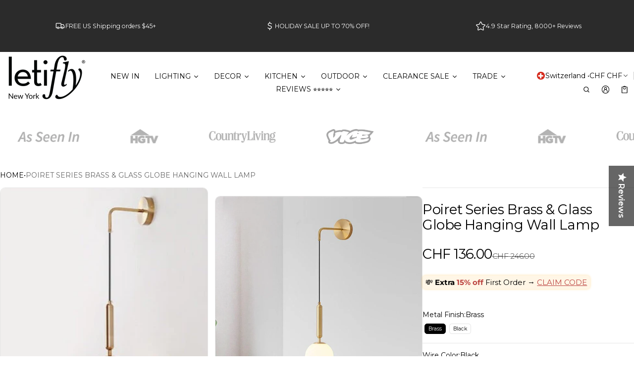

--- FILE ---
content_type: text/html; charset=utf-8
request_url: https://www.letifly.com/en-ch/products/cadence-modern-hanging-wall-light
body_size: 98572
content:
<!DOCTYPE html>
<html class="no-js" lang="en">
  <head>
    <meta charset="utf-8">
    <meta http-equiv="X-UA-Compatible" content="IE=edge">
    <meta name="viewport" content="width=device-width,initial-scale=1">
    <meta name="theme-color" content="">
    <link rel="canonical" href="https://www.letifly.com/en-ch/products/cadence-modern-hanging-wall-light">
    <link rel="preconnect" href="https://cdn.shopify.com" crossorigin><link rel="preconnect" href="https://fonts.shopifycdn.com" crossorigin><link rel="icon" type="image/png" href="//www.letifly.com/cdn/shop/files/letifly_favicon_color_change_navy_white_ground_122248cc-4f79-4e1d-9fff-6cabc2c187eb.png?crop=center&height=32&v=1743523469&width=32"><title>
      Poiret Series Brass &amp; Glass Globe Hanging Wall Lamp LED - LED light
&ndash; Letifly Lights &amp; Decor
</title>

    
      <meta name="description" content="Use with LED bulb light and save. Complete your room set up by adding the Poiret Series Brass &amp; Glass Globe Hanging Wall Lamp. Elegantly suspended from a durable adjustable rope cord, this modern fixture provides a unique, stylish look. Choose between the metal color you like and complete with a frosted glass lampshade">
    
    <script 
  src="https://sdk.variantnow.com/test-runner"
  data-gb-sdk-key="sdk-WgA38vUynJI6x9Vo"
  data-gb-shop="www.letifly.com"
  
  data-gb-page-type="product"
  async
></script>
    <meta property="og:site_name" content="Letifly Lights &amp; Decor">
  <meta property="og:url" content="https://www.letifly.com/en-ch/products/cadence-modern-hanging-wall-light">
  <meta property="og:title" content="Poiret Series Brass &amp; Glass Globe Hanging Wall Lamp LED - LED light">
  <meta property="og:type" content="product">
  <meta property="og:description" content="Use with LED bulb light and save. Complete your room set up by adding the Poiret Series Brass &amp; Glass Globe Hanging Wall Lamp. Elegantly suspended from a durable adjustable rope cord, this modern fixture provides a unique, stylish look. Choose between the metal color you like and complete with a frosted glass lampshade"><meta property="og:image" content="http://www.letifly.com/cdn/shop/products/Poiret-Series-Brass-Glass-Globe-Hanging-Wall-Lamp.jpg?v=1741122595">
    <meta property="og:image:secure_url" content="https://www.letifly.com/cdn/shop/products/Poiret-Series-Brass-Glass-Globe-Hanging-Wall-Lamp.jpg?v=1741122595">
    <meta property="og:image:width" content="800">
    <meta property="og:image:height" content="800"><meta property="og:price:amount" content="136.00">
    <meta property="og:price:currency" content="CHF"><meta name="twitter:card" content="summary_large_image">
  <meta name="twitter:title" content="Poiret Series Brass &amp; Glass Globe Hanging Wall Lamp LED - LED light">
  <meta name="twitter:description" content="Use with LED bulb light and save. Complete your room set up by adding the Poiret Series Brass &amp; Glass Globe Hanging Wall Lamp. Elegantly suspended from a durable adjustable rope cord, this modern fixture provides a unique, stylish look. Choose between the metal color you like and complete with a frosted glass lampshade">
    
<link rel="preload" as="font" href="//www.letifly.com/cdn/fonts/montserrat/montserrat_n4.81949fa0ac9fd2021e16436151e8eaa539321637.woff2" type="font/woff2" crossorigin><link rel="preload" as="font" href="//www.letifly.com/cdn/fonts/montserrat/montserrat_n7.3c434e22befd5c18a6b4afadb1e3d77c128c7939.woff2" type="font/woff2" crossorigin><link rel="preload" as="font" href="//www.letifly.com/cdn/fonts/montserrat/montserrat_n4.81949fa0ac9fd2021e16436151e8eaa539321637.woff2" type="font/woff2" crossorigin><link rel="preload" as="font" href="//www.letifly.com/cdn/fonts/montserrat/montserrat_n7.3c434e22befd5c18a6b4afadb1e3d77c128c7939.woff2" type="font/woff2" crossorigin><link rel="preload" as="font" href="//www.letifly.com/cdn/fonts/montserrat/montserrat_n4.81949fa0ac9fd2021e16436151e8eaa539321637.woff2" type="font/woff2" crossorigin><link rel="preload" as="font" href="//www.letifly.com/cdn/fonts/montserrat/montserrat_n7.3c434e22befd5c18a6b4afadb1e3d77c128c7939.woff2" type="font/woff2" crossorigin><style>@font-face {
  font-family: Montserrat;
  font-weight: 400;
  font-style: normal;
  font-display: swap;
  src: url("//www.letifly.com/cdn/fonts/montserrat/montserrat_n4.81949fa0ac9fd2021e16436151e8eaa539321637.woff2") format("woff2"),
       url("//www.letifly.com/cdn/fonts/montserrat/montserrat_n4.a6c632ca7b62da89c3594789ba828388aac693fe.woff") format("woff");
}
@font-face {
  font-family: Montserrat;
  font-weight: 400;
  font-style: normal;
  font-display: swap;
  src: url("//www.letifly.com/cdn/fonts/montserrat/montserrat_n4.81949fa0ac9fd2021e16436151e8eaa539321637.woff2") format("woff2"),
       url("//www.letifly.com/cdn/fonts/montserrat/montserrat_n4.a6c632ca7b62da89c3594789ba828388aac693fe.woff") format("woff");
}
@font-face {
  font-family: Montserrat;
  font-weight: 400;
  font-style: normal;
  font-display: swap;
  src: url("//www.letifly.com/cdn/fonts/montserrat/montserrat_n4.81949fa0ac9fd2021e16436151e8eaa539321637.woff2") format("woff2"),
       url("//www.letifly.com/cdn/fonts/montserrat/montserrat_n4.a6c632ca7b62da89c3594789ba828388aac693fe.woff") format("woff");
}
@font-face {
  font-family: Montserrat;
  font-weight: 700;
  font-style: normal;
  font-display: swap;
  src: url("//www.letifly.com/cdn/fonts/montserrat/montserrat_n7.3c434e22befd5c18a6b4afadb1e3d77c128c7939.woff2") format("woff2"),
       url("//www.letifly.com/cdn/fonts/montserrat/montserrat_n7.5d9fa6e2cae713c8fb539a9876489d86207fe957.woff") format("woff");
}
@font-face {
  font-family: Montserrat;
  font-weight: 400;
  font-style: italic;
  font-display: swap;
  src: url("//www.letifly.com/cdn/fonts/montserrat/montserrat_i4.5a4ea298b4789e064f62a29aafc18d41f09ae59b.woff2") format("woff2"),
       url("//www.letifly.com/cdn/fonts/montserrat/montserrat_i4.072b5869c5e0ed5b9d2021e4c2af132e16681ad2.woff") format("woff");
}
@font-face {
  font-family: Montserrat;
  font-weight: 700;
  font-style: italic;
  font-display: swap;
  src: url("//www.letifly.com/cdn/fonts/montserrat/montserrat_i7.a0d4a463df4f146567d871890ffb3c80408e7732.woff2") format("woff2"),
       url("//www.letifly.com/cdn/fonts/montserrat/montserrat_i7.f6ec9f2a0681acc6f8152c40921d2a4d2e1a2c78.woff") format("woff");
}
@font-face {
  font-family: Montserrat;
  font-weight: 700;
  font-style: normal;
  font-display: swap;
  src: url("//www.letifly.com/cdn/fonts/montserrat/montserrat_n7.3c434e22befd5c18a6b4afadb1e3d77c128c7939.woff2") format("woff2"),
       url("//www.letifly.com/cdn/fonts/montserrat/montserrat_n7.5d9fa6e2cae713c8fb539a9876489d86207fe957.woff") format("woff");
}
@font-face {
  font-family: Montserrat;
  font-weight: 700;
  font-style: normal;
  font-display: swap;
  src: url("//www.letifly.com/cdn/fonts/montserrat/montserrat_n7.3c434e22befd5c18a6b4afadb1e3d77c128c7939.woff2") format("woff2"),
       url("//www.letifly.com/cdn/fonts/montserrat/montserrat_n7.5d9fa6e2cae713c8fb539a9876489d86207fe957.woff") format("woff");
}
/*===== COLOR =====*/

	:root,
	.color-scheme-1 {
    --color-background-rgb: 255,255,255;
		--color-background: rgb(var(--color-background-rgb));

    --color-normal-text-rgb: 0,0,0;
		--color-normal-text: rgb(var(--color-normal-text-rgb));

		--color-button-primary-background-rgb: 0,0,0;
		--color-button-primary-background: rgb(var(--color-button-primary-background-rgb));

		--color-button-primary-text-rgb: 255,255,255;
		--color-button-primary-text: rgb(var(--color-button-primary-text-rgb));

		--color-button-secondary-text-rgb: 0,0,0;
		--color-button-secondary-text: rgb(var(--color-button-secondary-text-rgb));

    --color-button-secondary-background-rgb: 255,255,255;
		--color-button-secondary-background: rgb(var(--color-button-secondary-background-rgb));

		--color-button-tertiary-text-rgb: 0,0,0;
		--color-button-tertiary-text: rgb(var(--color-button-tertiary-text-rgb));
    --color-border: rgba(var(--color-normal-text-rgb), 0.1);
	}

	
	.color-scheme-2 {
    --color-background-rgb: 43,43,43;
		--color-background: rgb(var(--color-background-rgb));

    --color-normal-text-rgb: 255,255,255;
		--color-normal-text: rgb(var(--color-normal-text-rgb));

		--color-button-primary-background-rgb: 0,0,0;
		--color-button-primary-background: rgb(var(--color-button-primary-background-rgb));

		--color-button-primary-text-rgb: 255,255,255;
		--color-button-primary-text: rgb(var(--color-button-primary-text-rgb));

		--color-button-secondary-text-rgb: 0,0,0;
		--color-button-secondary-text: rgb(var(--color-button-secondary-text-rgb));

    --color-button-secondary-background-rgb: 255,255,255;
		--color-button-secondary-background: rgb(var(--color-button-secondary-background-rgb));

		--color-button-tertiary-text-rgb: 255,255,255;
		--color-button-tertiary-text: rgb(var(--color-button-tertiary-text-rgb));
    --color-border: rgba(var(--color-normal-text-rgb), 0.1);
	}

	
	.color-scheme-3 {
    --color-background-rgb: 231,231,231;
		--color-background: rgb(var(--color-background-rgb));

    --color-normal-text-rgb: 0,0,0;
		--color-normal-text: rgb(var(--color-normal-text-rgb));

		--color-button-primary-background-rgb: 0,0,1;
		--color-button-primary-background: rgb(var(--color-button-primary-background-rgb));

		--color-button-primary-text-rgb: 255,255,255;
		--color-button-primary-text: rgb(var(--color-button-primary-text-rgb));

		--color-button-secondary-text-rgb: 0,0,0;
		--color-button-secondary-text: rgb(var(--color-button-secondary-text-rgb));

    --color-button-secondary-background-rgb: 255,255,255;
		--color-button-secondary-background: rgb(var(--color-button-secondary-background-rgb));

		--color-button-tertiary-text-rgb: 0,0,0;
		--color-button-tertiary-text: rgb(var(--color-button-tertiary-text-rgb));
    --color-border: rgba(var(--color-normal-text-rgb), 0.1);
	}

	
	.color-scheme-4 {
    --color-background-rgb: 249,249,249;
		--color-background: rgb(var(--color-background-rgb));

    --color-normal-text-rgb: 78,78,78;
		--color-normal-text: rgb(var(--color-normal-text-rgb));

		--color-button-primary-background-rgb: 0,0,0;
		--color-button-primary-background: rgb(var(--color-button-primary-background-rgb));

		--color-button-primary-text-rgb: 255,255,255;
		--color-button-primary-text: rgb(var(--color-button-primary-text-rgb));

		--color-button-secondary-text-rgb: 0,0,0;
		--color-button-secondary-text: rgb(var(--color-button-secondary-text-rgb));

    --color-button-secondary-background-rgb: 255,255,255;
		--color-button-secondary-background: rgb(var(--color-button-secondary-background-rgb));

		--color-button-tertiary-text-rgb: 0,0,0;
		--color-button-tertiary-text: rgb(var(--color-button-tertiary-text-rgb));
    --color-border: rgba(var(--color-normal-text-rgb), 0.1);
	}

	
	.color-scheme-5 {
    --color-background-rgb: 0,0,0;
		--color-background: rgb(var(--color-background-rgb));

    --color-normal-text-rgb: 255,255,255;
		--color-normal-text: rgb(var(--color-normal-text-rgb));

		--color-button-primary-background-rgb: 255,255,255;
		--color-button-primary-background: rgb(var(--color-button-primary-background-rgb));

		--color-button-primary-text-rgb: 0,0,0;
		--color-button-primary-text: rgb(var(--color-button-primary-text-rgb));

		--color-button-secondary-text-rgb: 255,255,255;
		--color-button-secondary-text: rgb(var(--color-button-secondary-text-rgb));

    --color-button-secondary-background-rgb: 0,0,0;
		--color-button-secondary-background: rgb(var(--color-button-secondary-background-rgb));

		--color-button-tertiary-text-rgb: 255,255,255;
		--color-button-tertiary-text: rgb(var(--color-button-tertiary-text-rgb));
    --color-border: rgba(var(--color-normal-text-rgb), 0.1);
	}

	
	.color-scheme-afb22ecc-f1d9-4ea4-9793-0fafea9d5df5 {
    --color-background-rgb: 255,255,255;
		--color-background: rgb(var(--color-background-rgb));

    --color-normal-text-rgb: 0,0,0;
		--color-normal-text: rgb(var(--color-normal-text-rgb));

		--color-button-primary-background-rgb: 0,0,0;
		--color-button-primary-background: rgb(var(--color-button-primary-background-rgb));

		--color-button-primary-text-rgb: 255,255,255;
		--color-button-primary-text: rgb(var(--color-button-primary-text-rgb));

		--color-button-secondary-text-rgb: 255,255,255;
		--color-button-secondary-text: rgb(var(--color-button-secondary-text-rgb));

    --color-button-secondary-background-rgb: 207,56,59;
		--color-button-secondary-background: rgb(var(--color-button-secondary-background-rgb));

		--color-button-tertiary-text-rgb: 0,0,0;
		--color-button-tertiary-text: rgb(var(--color-button-tertiary-text-rgb));
    --color-border: rgba(var(--color-normal-text-rgb), 0.1);
	}

	
	.color-scheme-44e78783-f5f7-40fd-999f-8df0e0a07b40 {
    --color-background-rgb: 255,255,255;
		--color-background: rgb(var(--color-background-rgb));

    --color-normal-text-rgb: 0,0,0;
		--color-normal-text: rgb(var(--color-normal-text-rgb));

		--color-button-primary-background-rgb: 0,0,0;
		--color-button-primary-background: rgb(var(--color-button-primary-background-rgb));

		--color-button-primary-text-rgb: 255,255,255;
		--color-button-primary-text: rgb(var(--color-button-primary-text-rgb));

		--color-button-secondary-text-rgb: 0,0,0;
		--color-button-secondary-text: rgb(var(--color-button-secondary-text-rgb));

    --color-button-secondary-background-rgb: 255,255,255;
		--color-button-secondary-background: rgb(var(--color-button-secondary-background-rgb));

		--color-button-tertiary-text-rgb: 0,0,0;
		--color-button-tertiary-text: rgb(var(--color-button-tertiary-text-rgb));
    --color-border: rgba(var(--color-normal-text-rgb), 0.1);
	}


body, .color-scheme-1, .color-scheme-2, .color-scheme-3, .color-scheme-4, .color-scheme-5, .color-scheme-afb22ecc-f1d9-4ea4-9793-0fafea9d5df5, .color-scheme-44e78783-f5f7-40fd-999f-8df0e0a07b40 {
	color: var(--color-normal-text);
}
html {
  --fs-base: 14px;
  font-size: var(--fs-base) !important;
}
:root {
	/* =====COLOR===== */
	--color-warning: #FF8D2A;
  --color-warning-rgb: 255, 141, 42;
	--color-success: #59C035;
  --color-success-rgb: 89, 192, 53;
	--color-error: #EF4444;
  --color-error-rgb: 239, 68, 68;

  --color-drawer-overlay: 0,0,0;
  --color-drawer-opacity: 0.3;
  --cursor-close-url: url(//www.letifly.com/cdn/shop/t/142/assets/cursor-close.svg?v=158445986666840935791741997921);
  

	/*=====Typography===== */
	--font-body-family: Montserrat, sans-serif;
	--font-body-style: normal;
	--font-body-weight: 400;
	--font-body-size: 1.4rem;

	--font-heading-family: Montserrat, sans-serif;
	--font-heading-style: normal;
	--font-heading-weight: 400;

  
    --font-extra-family: Montserrat, sans-serif;
    --font-extra-style: normal;
    --font-extra-weight: 400;
  

  --promotional-heading-sizes: 1.05;
  --headline: calc(3.5rem * var(--promotional-heading-sizes));
	--heading-1: calc(2.625rem * var(--promotional-heading-sizes));
	--heading-2: calc(2.25rem * var(--promotional-heading-sizes));
	--heading-3-promotional: calc(1.875rem * var(--promotional-heading-sizes));
  --subheading: calc(1.125rem * var(--promotional-heading-sizes));

  --regular-heading-sizes: 1;
	--heading-3-regular: calc(1.875rem * var(--regular-heading-sizes));
	--heading-4: calc(1.675rem * var(--regular-heading-sizes));
	--heading-5: calc(1.5rem * var(--regular-heading-sizes));
	--heading-6: calc(1.255rem * var(--regular-heading-sizes));

  --font-body-menu-item-small: 1rem;
  --font-body-menu-item-regular: 1.25rem;

	--promotional-heading-uppercase: none;
	--regular-heading-uppercase: none;
	--subheading-uppercase: none;
	--btn-uppercase: uppercase;
	--menu-item-uppercase: none;
	--badge-uppercase: uppercase;

  /*=====Spacing===== */
  --container-width:1400px;
  --gutter: var(--scale-m);

  --scale-0: 0;
  --scale-4xs: 0.125rem;
  --scale-3xs: 0.125rem;
  --scale-2xs: 0.125rem;
  --scale-xs: 0.25rem;
  --scale-s: 0.375rem;
  --scale-m: 0.5rem;
  --scale-l: 0.75rem;
  --scale-xl: 1rem;
  --scale-2xl: 1.5rem;
  --scale-3xl: 2rem;
  --scale-4xl: 2.5rem;
  --scale-5xl: 3rem;
  --scale-6xl: 4rem;
  --scale-7xl: 5rem;
  --scale-8xl: 6rem;
  --scale-9xl: 7rem;

  --fix-0: 0;
  --fix-4xs: 0.125rem;
  --fix-3xs: 0.25rem;
  --fix-2xs: 0.375rem;
  --fix-xs: 0.5rem;
  --fix-s: 0.75rem;
  --fix-m: 1rem;
  --fix-l:  1.125rem;
  --fix-xl: 1.25rem;
  --fix-2xl: 1.5rem;
  --fix-3xl: 2rem;
  --fix-4xl: 2.5rem;
  --fix-5xl: 2.75rem;
  --fix-6xl: 3rem;
  --fix-7xl: 4rem;
  --fix-8xl: 5rem;
  --fix-9xl: 6rem;
  --fix-10xl: 7rem;
  --fix-11xl: 8rem;

  /*===== Component heading ===== */
  --size-component-heading-xs: 0.75rem;
  --size-component-heading-s: 1.0625rem;
  --size-component-heading-m: 1.125rem;
  --size-component-heading-l: 1.25rem;
  --size-component-heading-xl: 2rem;

  /*===== Corner Radius ===== */
  --rad-0: 0;
  --rad-xs: 0.25rem;
  --rad-s: 0.375rem;
  --rad-m: 0.5rem;
  --rad-l: 0.75rem;
  --rad-p: 5rem;

@media (min-width: 459px) {
	:root {
    /*=====Spcing===== */
    --scale-2xs: 0.25rem;
    --scale-xs: 0.375rem;
    --scale-s: 0.5rem;
    --scale-m: 0.75rem;
    --scale-l:  1rem;
    --scale-xl: 1.25rem;
    --scale-2xl: 1.75rem;
    --scale-3xl: 2.25rem;
    --scale-4xl: 2.75rem;
    --scale-5xl: 3.5rem;
    --scale-6xl: 4.5rem;
    --scale-7xl: 5.5rem;
    --scale-8xl: 6.5rem;
    --scale-9xl: 7.5rem;

    /*=====Typography===== */
    --headline: calc(4rem * var(--promotional-heading-sizes));
    --heading-1: calc(2.875rem * var(--promotional-heading-sizes));
    --heading-2: calc(2.5rem * var(--promotional-heading-sizes));
    --heading-3-promotional: calc(2.125rem * var(--promotional-heading-sizes));
    --subheading: calc(1.125rem * var(--promotional-heading-sizes));

    --heading-3-regular: calc(2.125rem * var(--regular-heading-sizes));
    --heading-4: calc(1.75rem * var(--regular-heading-sizes));
    --heading-6: calc(1.25rem * var(--regular-heading-sizes));
	}
}
@media (min-width: 1025px) {
	:root {
    /*=====Typography===== */
    --headline: calc(4.75rem * var(--promotional-heading-sizes));
    --heading-1: calc(3.75rem * var(--promotional-heading-sizes));
    --heading-2: calc(3rem * var(--promotional-heading-sizes));
    --heading-3-promotional: calc(2.5rem * var(--promotional-heading-sizes));
    --subheading: calc(1.25rem * var(--promotional-heading-sizes));

    --heading-3-regular: calc(2.5rem * var(--regular-heading-sizes));
    --heading-4: calc(2rem * var(--regular-heading-sizes));
    --heading-5: calc(1.675rem * var(--regular-heading-sizes));
    --heading-6: calc(1.375rem * var(--regular-heading-sizes));

     /*===== Component heading===== */
    --size-component-heading-s: 1.125rem;
    --size-component-heading-m: 1.25rem;
    --size-component-heading-l: 1.375rem;
    --size-component-heading-xl: 2.5rem;

      /*=====Spcing===== */
    --scale-3xs: 0.25rem;
    --scale-2xs: 0.375rem;
    --scale-xs: 0.5rem;
    --scale-s: 0.75rem;
    --scale-m: 1rem;
    --scale-l:  1.25rem;
    --scale-xl: 1.5rem;
    --scale-2xl: 2rem;
    --scale-3xl: 2.5rem;
    --scale-4xl: 3rem;
    --scale-5xl: 4rem;
    --scale-6xl: 5rem;
    --scale-7xl: 6rem;
    --scale-8xl: 7rem;
    --scale-9xl: 8rem;
	}
}
</style>


    <script>window.performance && window.performance.mark && window.performance.mark('shopify.content_for_header.start');</script><meta name="google-site-verification" content="ZAbxDzmrjnq4Tu6PtsHDnq305SsMcx6mC3aJGZPzskw">
<meta name="facebook-domain-verification" content="agidr2a5d1xsuvr4e9ktz4jt9erml9">
<meta id="shopify-digital-wallet" name="shopify-digital-wallet" content="/25406668851/digital_wallets/dialog">
<meta name="shopify-checkout-api-token" content="21ce0a4b86a563aa523971ecd4d5dc87">
<meta id="in-context-paypal-metadata" data-shop-id="25406668851" data-venmo-supported="false" data-environment="production" data-locale="en_US" data-paypal-v4="true" data-currency="CHF">
<link rel="alternate" hreflang="x-default" href="https://www.letifly.com/products/cadence-modern-hanging-wall-light">
<link rel="alternate" hreflang="en" href="https://www.letifly.com/products/cadence-modern-hanging-wall-light">
<link rel="alternate" hreflang="en-AT" href="https://www.letifly.com/en-at/products/cadence-modern-hanging-wall-light">
<link rel="alternate" hreflang="en-BE" href="https://www.letifly.com/en-be/products/cadence-modern-hanging-wall-light">
<link rel="alternate" hreflang="fr-FR" href="https://www.letifly.com/fr-fr/products/cadence-modern-hanging-wall-light">
<link rel="alternate" hreflang="en-FR" href="https://www.letifly.com/en-fr/products/cadence-modern-hanging-wall-light">
<link rel="alternate" hreflang="en-DE" href="https://www.letifly.com/en-de/products/cadence-modern-hanging-wall-light">
<link rel="alternate" hreflang="en-IT" href="https://www.letifly.com/en-it/products/cadence-modern-hanging-wall-light">
<link rel="alternate" hreflang="en-LU" href="https://www.letifly.com/en-lu/products/cadence-modern-hanging-wall-light">
<link rel="alternate" hreflang="en-NL" href="https://www.letifly.com/en-nl/products/cadence-modern-hanging-wall-light">
<link rel="alternate" hreflang="en-NO" href="https://www.letifly.com/en-no/products/cadence-modern-hanging-wall-light">
<link rel="alternate" hreflang="en-ES" href="https://www.letifly.com/en-es/products/cadence-modern-hanging-wall-light">
<link rel="alternate" hreflang="en-SE" href="https://www.letifly.com/en-se/products/cadence-modern-hanging-wall-light">
<link rel="alternate" hreflang="en-CH" href="https://www.letifly.com/en-ch/products/cadence-modern-hanging-wall-light">
<link rel="alternate" type="application/json+oembed" href="https://www.letifly.com/en-ch/products/cadence-modern-hanging-wall-light.oembed">
<script async="async" src="/checkouts/internal/preloads.js?locale=en-CH"></script>
<script id="apple-pay-shop-capabilities" type="application/json">{"shopId":25406668851,"countryCode":"US","currencyCode":"CHF","merchantCapabilities":["supports3DS"],"merchantId":"gid:\/\/shopify\/Shop\/25406668851","merchantName":"Letifly Lights \u0026 Decor","requiredBillingContactFields":["postalAddress","email","phone"],"requiredShippingContactFields":["postalAddress","email","phone"],"shippingType":"shipping","supportedNetworks":["visa","masterCard","amex","discover","elo","jcb"],"total":{"type":"pending","label":"Letifly Lights \u0026 Decor","amount":"1.00"},"shopifyPaymentsEnabled":true,"supportsSubscriptions":true}</script>
<script id="shopify-features" type="application/json">{"accessToken":"21ce0a4b86a563aa523971ecd4d5dc87","betas":["rich-media-storefront-analytics"],"domain":"www.letifly.com","predictiveSearch":true,"shopId":25406668851,"locale":"en"}</script>
<script>var Shopify = Shopify || {};
Shopify.shop = "le-cadeau-rigolo.myshopify.com";
Shopify.locale = "en";
Shopify.currency = {"active":"CHF","rate":"0.803820115"};
Shopify.country = "CH";
Shopify.theme = {"name":"Normcore","id":177043996958,"schema_name":"Normcore","schema_version":"1.0.0","theme_store_id":3269,"role":"main"};
Shopify.theme.handle = "null";
Shopify.theme.style = {"id":null,"handle":null};
Shopify.cdnHost = "www.letifly.com/cdn";
Shopify.routes = Shopify.routes || {};
Shopify.routes.root = "/en-ch/";</script>
<script type="module">!function(o){(o.Shopify=o.Shopify||{}).modules=!0}(window);</script>
<script>!function(o){function n(){var o=[];function n(){o.push(Array.prototype.slice.apply(arguments))}return n.q=o,n}var t=o.Shopify=o.Shopify||{};t.loadFeatures=n(),t.autoloadFeatures=n()}(window);</script>
<script id="shop-js-analytics" type="application/json">{"pageType":"product"}</script>
<script defer="defer" async type="module" src="//www.letifly.com/cdn/shopifycloud/shop-js/modules/v2/client.init-shop-cart-sync_BdyHc3Nr.en.esm.js"></script>
<script defer="defer" async type="module" src="//www.letifly.com/cdn/shopifycloud/shop-js/modules/v2/chunk.common_Daul8nwZ.esm.js"></script>
<script type="module">
  await import("//www.letifly.com/cdn/shopifycloud/shop-js/modules/v2/client.init-shop-cart-sync_BdyHc3Nr.en.esm.js");
await import("//www.letifly.com/cdn/shopifycloud/shop-js/modules/v2/chunk.common_Daul8nwZ.esm.js");

  window.Shopify.SignInWithShop?.initShopCartSync?.({"fedCMEnabled":true,"windoidEnabled":true});

</script>
<script>(function() {
  var isLoaded = false;
  function asyncLoad() {
    if (isLoaded) return;
    isLoaded = true;
    var urls = ["https:\/\/formbuilder.hulkapps.com\/skeletopapp.js?shop=le-cadeau-rigolo.myshopify.com","https:\/\/instafeed.nfcube.com\/cdn\/2c382caf11c62caee159185ee1c5d6c7.js?shop=le-cadeau-rigolo.myshopify.com","https:\/\/pixel.retter.ai\/pixel?pixel_key=839f5c1953576cfd09b8906ae5ad6f81\u0026shop=le-cadeau-rigolo.myshopify.com","\/\/cdn.shopify.com\/proxy\/dba31233312aa0c083f29a06826654e4b7f65d99a9c4e265e037f09ba01cd5b2\/bingshoppingtool-t2app-prod.trafficmanager.net\/uet\/tracking_script?shop=le-cadeau-rigolo.myshopify.com\u0026sp-cache-control=cHVibGljLCBtYXgtYWdlPTkwMA","https:\/\/d18eg7dreypte5.cloudfront.net\/scripts\/integrations\/subscription.js?shop=le-cadeau-rigolo.myshopify.com","\/\/staticw2.yotpo.com\/vKuWMdqhb0A8O3xLsKOHtUIlLCyBoUCDe3zKHSox\/widget.js?shop=le-cadeau-rigolo.myshopify.com","https:\/\/cdn.hextom.com\/js\/eventpromotionbar.js?shop=le-cadeau-rigolo.myshopify.com","\/\/sfo2.digitaloceanspaces.com\/woohoo\/public\/script\/17550\/script.js?1759277785\u0026shop=le-cadeau-rigolo.myshopify.com"];
    for (var i = 0; i < urls.length; i++) {
      var s = document.createElement('script');
      s.type = 'text/javascript';
      s.async = true;
      s.src = urls[i];
      var x = document.getElementsByTagName('script')[0];
      x.parentNode.insertBefore(s, x);
    }
  };
  if(window.attachEvent) {
    window.attachEvent('onload', asyncLoad);
  } else {
    window.addEventListener('load', asyncLoad, false);
  }
})();</script>
<script id="__st">var __st={"a":25406668851,"offset":-18000,"reqid":"3e6488e7-1693-49e6-bbec-c63d2cd74691-1769009468","pageurl":"www.letifly.com\/en-ch\/products\/cadence-modern-hanging-wall-light","u":"5cd6162549e0","p":"product","rtyp":"product","rid":6562516074547};</script>
<script>window.ShopifyPaypalV4VisibilityTracking = true;</script>
<script id="captcha-bootstrap">!function(){'use strict';const t='contact',e='account',n='new_comment',o=[[t,t],['blogs',n],['comments',n],[t,'customer']],c=[[e,'customer_login'],[e,'guest_login'],[e,'recover_customer_password'],[e,'create_customer']],r=t=>t.map((([t,e])=>`form[action*='/${t}']:not([data-nocaptcha='true']) input[name='form_type'][value='${e}']`)).join(','),a=t=>()=>t?[...document.querySelectorAll(t)].map((t=>t.form)):[];function s(){const t=[...o],e=r(t);return a(e)}const i='password',u='form_key',d=['recaptcha-v3-token','g-recaptcha-response','h-captcha-response',i],f=()=>{try{return window.sessionStorage}catch{return}},m='__shopify_v',_=t=>t.elements[u];function p(t,e,n=!1){try{const o=window.sessionStorage,c=JSON.parse(o.getItem(e)),{data:r}=function(t){const{data:e,action:n}=t;return t[m]||n?{data:e,action:n}:{data:t,action:n}}(c);for(const[e,n]of Object.entries(r))t.elements[e]&&(t.elements[e].value=n);n&&o.removeItem(e)}catch(o){console.error('form repopulation failed',{error:o})}}const l='form_type',E='cptcha';function T(t){t.dataset[E]=!0}const w=window,h=w.document,L='Shopify',v='ce_forms',y='captcha';let A=!1;((t,e)=>{const n=(g='f06e6c50-85a8-45c8-87d0-21a2b65856fe',I='https://cdn.shopify.com/shopifycloud/storefront-forms-hcaptcha/ce_storefront_forms_captcha_hcaptcha.v1.5.2.iife.js',D={infoText:'Protected by hCaptcha',privacyText:'Privacy',termsText:'Terms'},(t,e,n)=>{const o=w[L][v],c=o.bindForm;if(c)return c(t,g,e,D).then(n);var r;o.q.push([[t,g,e,D],n]),r=I,A||(h.body.append(Object.assign(h.createElement('script'),{id:'captcha-provider',async:!0,src:r})),A=!0)});var g,I,D;w[L]=w[L]||{},w[L][v]=w[L][v]||{},w[L][v].q=[],w[L][y]=w[L][y]||{},w[L][y].protect=function(t,e){n(t,void 0,e),T(t)},Object.freeze(w[L][y]),function(t,e,n,w,h,L){const[v,y,A,g]=function(t,e,n){const i=e?o:[],u=t?c:[],d=[...i,...u],f=r(d),m=r(i),_=r(d.filter((([t,e])=>n.includes(e))));return[a(f),a(m),a(_),s()]}(w,h,L),I=t=>{const e=t.target;return e instanceof HTMLFormElement?e:e&&e.form},D=t=>v().includes(t);t.addEventListener('submit',(t=>{const e=I(t);if(!e)return;const n=D(e)&&!e.dataset.hcaptchaBound&&!e.dataset.recaptchaBound,o=_(e),c=g().includes(e)&&(!o||!o.value);(n||c)&&t.preventDefault(),c&&!n&&(function(t){try{if(!f())return;!function(t){const e=f();if(!e)return;const n=_(t);if(!n)return;const o=n.value;o&&e.removeItem(o)}(t);const e=Array.from(Array(32),(()=>Math.random().toString(36)[2])).join('');!function(t,e){_(t)||t.append(Object.assign(document.createElement('input'),{type:'hidden',name:u})),t.elements[u].value=e}(t,e),function(t,e){const n=f();if(!n)return;const o=[...t.querySelectorAll(`input[type='${i}']`)].map((({name:t})=>t)),c=[...d,...o],r={};for(const[a,s]of new FormData(t).entries())c.includes(a)||(r[a]=s);n.setItem(e,JSON.stringify({[m]:1,action:t.action,data:r}))}(t,e)}catch(e){console.error('failed to persist form',e)}}(e),e.submit())}));const S=(t,e)=>{t&&!t.dataset[E]&&(n(t,e.some((e=>e===t))),T(t))};for(const o of['focusin','change'])t.addEventListener(o,(t=>{const e=I(t);D(e)&&S(e,y())}));const B=e.get('form_key'),M=e.get(l),P=B&&M;t.addEventListener('DOMContentLoaded',(()=>{const t=y();if(P)for(const e of t)e.elements[l].value===M&&p(e,B);[...new Set([...A(),...v().filter((t=>'true'===t.dataset.shopifyCaptcha))])].forEach((e=>S(e,t)))}))}(h,new URLSearchParams(w.location.search),n,t,e,['guest_login'])})(!0,!0)}();</script>
<script integrity="sha256-4kQ18oKyAcykRKYeNunJcIwy7WH5gtpwJnB7kiuLZ1E=" data-source-attribution="shopify.loadfeatures" defer="defer" src="//www.letifly.com/cdn/shopifycloud/storefront/assets/storefront/load_feature-a0a9edcb.js" crossorigin="anonymous"></script>
<script data-source-attribution="shopify.dynamic_checkout.dynamic.init">var Shopify=Shopify||{};Shopify.PaymentButton=Shopify.PaymentButton||{isStorefrontPortableWallets:!0,init:function(){window.Shopify.PaymentButton.init=function(){};var t=document.createElement("script");t.src="https://www.letifly.com/cdn/shopifycloud/portable-wallets/latest/portable-wallets.en.js",t.type="module",document.head.appendChild(t)}};
</script>
<script data-source-attribution="shopify.dynamic_checkout.buyer_consent">
  function portableWalletsHideBuyerConsent(e){var t=document.getElementById("shopify-buyer-consent"),n=document.getElementById("shopify-subscription-policy-button");t&&n&&(t.classList.add("hidden"),t.setAttribute("aria-hidden","true"),n.removeEventListener("click",e))}function portableWalletsShowBuyerConsent(e){var t=document.getElementById("shopify-buyer-consent"),n=document.getElementById("shopify-subscription-policy-button");t&&n&&(t.classList.remove("hidden"),t.removeAttribute("aria-hidden"),n.addEventListener("click",e))}window.Shopify?.PaymentButton&&(window.Shopify.PaymentButton.hideBuyerConsent=portableWalletsHideBuyerConsent,window.Shopify.PaymentButton.showBuyerConsent=portableWalletsShowBuyerConsent);
</script>
<script>
  function portableWalletsCleanup(e){e&&e.src&&console.error("Failed to load portable wallets script "+e.src);var t=document.querySelectorAll("shopify-accelerated-checkout .shopify-payment-button__skeleton, shopify-accelerated-checkout-cart .wallet-cart-button__skeleton"),e=document.getElementById("shopify-buyer-consent");for(let e=0;e<t.length;e++)t[e].remove();e&&e.remove()}function portableWalletsNotLoadedAsModule(e){e instanceof ErrorEvent&&"string"==typeof e.message&&e.message.includes("import.meta")&&"string"==typeof e.filename&&e.filename.includes("portable-wallets")&&(window.removeEventListener("error",portableWalletsNotLoadedAsModule),window.Shopify.PaymentButton.failedToLoad=e,"loading"===document.readyState?document.addEventListener("DOMContentLoaded",window.Shopify.PaymentButton.init):window.Shopify.PaymentButton.init())}window.addEventListener("error",portableWalletsNotLoadedAsModule);
</script>

<script type="module" src="https://www.letifly.com/cdn/shopifycloud/portable-wallets/latest/portable-wallets.en.js" onError="portableWalletsCleanup(this)" crossorigin="anonymous"></script>
<script nomodule>
  document.addEventListener("DOMContentLoaded", portableWalletsCleanup);
</script>

<script id='scb4127' type='text/javascript' async='' src='https://www.letifly.com/cdn/shopifycloud/privacy-banner/storefront-banner.js'></script><link id="shopify-accelerated-checkout-styles" rel="stylesheet" media="screen" href="https://www.letifly.com/cdn/shopifycloud/portable-wallets/latest/accelerated-checkout-backwards-compat.css" crossorigin="anonymous">
<style id="shopify-accelerated-checkout-cart">
        #shopify-buyer-consent {
  margin-top: 1em;
  display: inline-block;
  width: 100%;
}

#shopify-buyer-consent.hidden {
  display: none;
}

#shopify-subscription-policy-button {
  background: none;
  border: none;
  padding: 0;
  text-decoration: underline;
  font-size: inherit;
  cursor: pointer;
}

#shopify-subscription-policy-button::before {
  box-shadow: none;
}

      </style>

<script>window.performance && window.performance.mark && window.performance.mark('shopify.content_for_header.end');</script>
    <style>
     img{max-width:100%;height:auto;vertical-align:middle}ol,ul{margin:0;padding:0}ol ol,ol ul,ul ol,ul ul{padding-inline-start:16px}.ls-none{list-style:none}iframe{border:0;max-width:100%}table{border-collapse:collapse;text-align:start;width:100%}thead th{border-bottom:1px solid var(--color-border)}td,th{padding:24px 16px}table tr{border-bottom:1px solid var(--color-border)}table tr:hover{background-color:var(--color-hover-item)}table::-webkit-scrollbar{display:none}code{white-space:normal}summary{list-style-type:none}summary::-webkit-details-marker{display:none}*{box-sizing:border-box;word-break:break-word}body{height:100%;margin:0;font-size:1rem;line-height:1.5rem;font-family:var(--font-body-family);font-weight:var(--font-body-weight);color:var(--color-normal-text);background:var(--color-background-rgb);-webkit-text-size-adjust:100%;-moz-text-size-adjust:100%;-ms-text-size-adjust:100%;text-size-adjust:100%;-webkit-tap-highlight-color:transparent;-webkit-font-smoothing:antialiased}.ctnr{max-width:var(--container-width);margin-inline:auto}.ctnr--small{max-width:900px;margin-inline:auto}.rw{display:flex;flex-wrap:wrap;margin:0 calc(var(--gutter)/ -2)}.clm{flex:1 0 auto;padding:0 calc(var(--gutter)/ 2);width:calc(var(--grid-ratio,100%/12) * var(--w-xs));max-width:calc(var(--grid-ratio,100%/12) * var(--w-xs))}.promotional-heading{text-transform:var(--promotional-heading-uppercase)}.promotional-subheading{text-transform:var(--subheading-uppercase)}.regular-heading{text-transform:var(--regular-heading-uppercase)}.h1,.h2,.h3,.h4,.h5,.h6,.headline,.subheading,h1,h2,h3,h4,h5,h6{font-family:var(--font-heading-family);font-style:var(--font-heading-style);font-weight:var(--font-heading-weight);margin:0 0 var(--gutter-base);word-break:break-word;line-height:1.15}.headline{font-size:var(--headline);letter-spacing:calc(var(--headline) * -.03)}.h1,h1{font-size:var(--heading-1);letter-spacing:calc(var(--heading-1) * -.02)}.h2,h2{font-size:var(--heading-2);letter-spacing:calc(var(--heading-2) * -.02)}.h3,h3{font-size:var(--heading-3-promotional);letter-spacing:calc(var(--heading-3-promotional) * -.02)}.h4,h4{font-size:var(--heading-4);letter-spacing:unset}.h5,h5{font-size:var(--heading-5);letter-spacing:unset}.h6,h6{font-size:var(--heading-6);letter-spacing:unset}.h3-regular{font-size:var(--heading-3-regular);letter-spacing:calc(var(--heading-3-regular) * -.02)}.subheading{font-size:var(--subheading);line-height:1.15}.f-body{font-family:var(--font-body-family);font-weight:var(--font-body-weight);font-style:var(--font-body-style)}.fs-body-xs{font-size:.625rem;line-height:1.25}.fs-body-s{font-size:.75rem;line-height:1.25}.fs-body-m{font-size:.875rem;line-height:1.25}.fs-body-l{font-size:1rem;line-height:1.5}.fs-body-xl{font-size:1.125rem;line-height:1.5}.fs-menu-item-regular{font-size:var(--font-body-menu-item-regular);line-height:1.15}.fs-menu-item-small{font-size:var(--font-body-menu-item-small);line-height:1.15}.fs-icon{width:var(--fix-m);height:var(--fix-m)}sht-menu-drwer .fs-icon{width:var(--fix-xl);height:var(--fix-xl)}.component-heading{line-height:1.15;font-family:var(--font-body-family);font-weight:var(--font-body-weight);letter-spacing:unset}.fs-heading-xs{font-size:var(--size-component-heading-xs)}.fs-heading-s{font-size:var(--size-component-heading-s)}.fs-heading-m{font-size:var(--size-component-heading-m)}.fs-heading-l{font-size:var(--size-component-heading-l)}.fs-heading-xl{font-size:var(--size-component-heading-xl)}.f-extra{font-family:var(--font-extra-family, var(--font-body-family));font-weight:var(--font-extra-weight,var(--font-body-weight));font-style:var(--font-extra-style,var(--font-body-style))}.icon{width:var(--icon-size);height:var(--icon-size)}.icon-fix-s{--icon-size:var(--fix-s)}.icon-fix-m{--icon-size:var(--fix-m)}.icon-fix-l{--icon-size:var(--fix-l)}.icon-fix-xl{--icon-size:var(--fix-xl)}.icon-fix-2xl{--icon-size:var(--fix-2xl)}.icon-fix-3xl{--icon-size:var(--fix-3xl)}.icon-fix-8xl{--icon-size:var(--fix-8xl)}.icon-scale-3xl{--icon-size:var(--scale-3xl)}.icon-scale-4xl{--icon-size:var(--scale-4xl)}.icon-scale-5xl{--icon-size:var(--scale-5xl)}.icon-scale-6xl{--icon-size:var(--scale-6xl)}.icon-scale-7xl{--icon-size:var(--scale-7xl)}.m-auto{margin:auto}.m-0-auto{margin:0 auto}.m-zero{margin:0}.mt-s{margin-top:var(--fix-s)}.mt-xs{margin-top:var(--fix-xs)}.mt-2xs{margin-top:var(--fix-2xs)}.mt-3xs{margin-top:var(--fix-3xs)}.mt-4xs{margin-top:var(--fix-4xs)}.mt-m{margin-top:var(--fix-m)}.mt-2xl{margin-top:var(--fix-2xl)}.mt-3xl{margin-top:var(--fix-3xl)}.mt-scale-3xs{margin-top:var(--scale-3xs)}.mt-scale-m{margin-top:var(--scale-m)}.mt-scale-xl{margin-top:var(--scale-xl)}.mt-scale-2xl{margin-top:var(--scale-2xl)}.mt-scale-4xl{margin-top:var(--scale-4xl)}.mt-scale-l{margin-top:var(--scale-l)}.mt-4{margin-top:4px}.mb-0{margin-bottom:0}.mbe-0{margin-block-end:0!important}.mb-2{margin-bottom:2px}.mb-xs{margin-bottom:var(--fix-xs)}.mb-2xs{margin-bottom:var(--fix-2xs)}.mb-3xs{margin-bottom:var(--fix-3xs)}.mb-4xs{margin-bottom:var(--fix-4xs)}.mb-s{margin-bottom:var(--fix-s)}.mb-m{margin-bottom:var(--fix-m)}.mb-xl{margin-bottom:var(--fix-xl)}.mb-2xl{margin-bottom:var(--fix-2xl)}.mb-3xl{margin-bottom:var(--fix-3xl)}.mb-scale-m{margin-block-end:var(--scale-m)}.mb-scale-xl{margin-bottom:var(--scale-xl)}.mb-scale-2xl{margin-bottom:var(--scale-2xl)}.mb-scale-4xl{margin-bottom:var(--scale-4xl)}.ml-4{margin-inline-start:4px}.ml-xs{margin-inline-start:var(--fix-s)}.ml-m{margin-inline-start:var(--fix-m)}.ml-3xs{margin-inline-start:var(--fix-3xs)}.ml-4xs{margin-inline-start:var(--fix-4xs)}.ml-scale-m{margin-inline-start:var(--scale-m)}.ml-scale-l{margin-inline-start:var(--scale-l)}.mr-s{margin-inline-end:var(--fix-s)}.mr-xs{margin-inline-end:var(--fix-xs)}.mr-2xs{margin-inline-end:var(--fix-2xs)}.mr-3xs{margin-inline-end:var(--fix-3xs)}.mr-4xs{margin-inline-end:var(--fix-4xs)}.p-3xs{padding:var(--fix-3xs)}.p-xs{padding:var(--fix-xs)}.p-s{padding:var(--fix-s)}.p-m{padding:var(--fix-m)}.p-scale-m{padding:var(--scale-m)}.p-scale-xl{padding:var(--scale-xl)}.p-scale-2xl{padding:var(--scale-2xl)}.p-scale-4xl{padding:var(--scale-4xl)}.pt-xs{padding-top:var(--fix-xs)}.pt-3xs{padding-block-start:var(--fix-3xs)}.pt-s{padding-block-start:var(--fix-s)}.pt-m{padding-block-start:var(--fix-m)}.pt-scale-s{padding-block-start:var(--scale-s)}.pt-scale-3xl{padding-block-start:var(--scale-3xl)}.pb-scale-xl{padding-block-end:var(--scale-xl)}.pb-3xs{padding-block-end:var(--fix-3xs)}.pb-s{padding-block-end:var(--fix-s)}.pb-m{padding-block-end:var(--fix-m)}.pb-scale-3xl{padding-block-end:var(--scale-3xl)}.pl-s{padding-inline-start:var(--fix-s)}.pl-2xl{padding-inline-start:var(--fix-2xl)}.pl-scale-m{padding-inline-start:var(--scale-m)}.pl-scale-2xl{padding-inline-start:var(--scale-2xl)}.p-2xl{padding-top:var(--scale-2xl)}.p-zero{padding:0}.pb-0{padding-bottom:0!important}.pr-0{padding-inline-end:0px!important}.pl-0{padding-inline-start:0px!important}.pis-0{padding-inline-start:0px}.pt-0{padding-block-start:0}.px-m{padding:0 var(--fix-m)}.h-100{height:100%}.h-100v{height:100vh}.h-fit-content{height:fit-content}.mah-100{max-height:100%}.mah-100v{max-height:100vh}.mah-90v{max-height:90vh}.mah-60v{max-height:60vh}.mih{min-height:var(--mih,100vh)}[style*="--h-xs"]{height:var(--h-xs)}[style*="--mh-xs"]{min-height:var(--mh-xs)}[style*="--section-container-width"]{min-width:calc(100vw - var(--scrollbar-width))}.w-100{width:100%}.w-100v{width:100vw}.w-auto{width:auto}.maw-100{max-width:100%}.maw-fit-content{max-width:fit-content}.miw{min-width:var(--miw,100vw)}.w-fit-content{width:fit-content}.ws-nowrap{white-space:nowrap}.wb-break-word{word-break:break-word}.tt-up{text-transform:uppercase}.tt-cap{text-transform:capitalize}.td-none{text-decoration:none}.td-underline{text-decoration:underline}.fw-b{font-weight:700}.fw-500{font-weight:500}.fw-700{font-weight:700}.ta-left{text-align:start}.ta-right{text-align:end}.ta-center{text-align:center}.outline-zero{outline:0}.f-default{filter:drop-shadow(.5px -.5px 0px #fff) drop-shadow(-.5px .5px 0px #fff) drop-shadow(.5px -.5px 0px #fff) drop-shadow(.5px .5px 0px #fff)}.bs-none{box-shadow:none!important}.bg-transparent{background:0 0!important}.d-none,.hidden,[hidden],a[href="#"].hide-no-link,a[href^="/"].hide-no-link~span{display:none}.disabled{color:var(--color-disable-text);cursor:not-allowed}.not-allowed{cursor:not-allowed}.disable-link{pointer-events:none}.d-none-important,.hide-empty:empty{display:none!important}.visible-xs{visibility:visible}.hidden-xs{visibility:hidden}.d-block{display:block}.d-inline-block{display:inline-block}.d-inline-flex{display:inline-flex}.d-flex{display:flex}.d-grid{display:grid}.flex-1{flex:1}.fg-1{flex-grow:1}.fs-0{flex-shrink:0}.flex-auto{flex:1 0 auto}.flex-0-auto{flex:0 0 auto}.fw-wrap{flex-wrap:wrap}.fw-nowrap{flex-wrap:nowrap}.fd-row{flex-direction:row}.fd-row-reverse{flex-direction:row-reverse}.fd-column{flex-direction:column}.fd-column-reverse{flex-direction:column-reverse}.start-xs{justify-content:flex-start}.end-xs{justify-content:flex-end}.center-xs{justify-content:center}.between-xs{justify-content:space-between}.around-xs{justify-content:space-around}.top-xs{align-items:flex-start}.bottom-xs{align-items:flex-end}.middle-xs{align-items:center}.base-line{align-items:baseline}.top-content-xs{align-content:flex-start}.align-content-end{align-content:flex-end}.gap-0-important{gap:0!important}.gap-xs{gap:var(--fix-xs)}.gap-2xs{gap:var(--fix-2xs)}.gap-3xs{gap:var(--fix-3xs)}.gap-xl{gap:var(--fix-xl)}.gap-2xl{gap:var(--fix-2xl)}.gap-3xl{gap:var(--fix-3xl)}.gap-4xs{gap:var(--fix-4xs)}.gap-s{gap:var(--fix-s)}.gap-m{gap:var(--fix-m)}.gap-4xl{gap:var(--fix-4xl)}.gap-scale-3xs{gap:var(--scale-3xs)}.gap-scale-xs{gap:var(--scale-xs)}.gap-scale-m{gap:var(--scale-m)}.gap-scale-l{gap:var(--scale-l)}.gap-scale-xl{gap:var(--scale-xl)}.gap-scale-2xl{gap:var(--scale-2xl)}.gap-scale-3xl{gap:var(--scale-3xl)}.gap-scale-4xl{gap:var(--scale-4xl)}.gap-scale-5xl{gap:var(--scale-5xl)}.r-gap-xl{row-gap:var(--fix-xl)}.r-gap-4xl{row-gap:var(--fix-4xl)}.r-gap-scale-xl{row-gap:var(--scale-xl)}.r-gap-scale-2xl{row-gap:var(--scale-2xl)}.r-gap-scale-3xl{row-gap:var(--scale-3xl)}.r-gap-scale-4xl{row-gap:var(--scale-4xl)}.c-gap-scale-2xl{column-gap:var(--scale-2xl)}.c-gap-scale-4xl{column-gap:var(--scale-4xl)}.c-gap-fix-xs{column-gap:var(--fix-xs)}.c-gap-fix-m{column-gap:var(--fix-m)}.c-gap-scale-m{column-gap:var(--scale-m)}.r-gap-scale-m{row-gap:var(--scale-m)}[style*="--gc-xs"]{grid-column:var(--gc-xs)}[style*="--gr-xs"]{grid-row:var(--gr-xs)}[style*="--gtc-equal"]{grid-template-columns:repeat(var(--gtc-equal),1fr)}[style*="--gtr-equal"]{grid-template-rows:repeat(var(--gtr-equal),1fr)}.opacity-0{opacity:0}.opacity-1{opacity:1}.o-hidden{overflow:hidden}.o-visible{overflow:visible}.o-scroll{overflow:scroll}.o-auto{overflow:auto}.ox-auto{overflow-x:auto}.ox-hidden{overflow-x:hidden}.oy-scroll{overflow-y:scroll}.oy-hidden{overflow-y:hidden}.oy-auto{overflow-y:auto}.p-relative{position:relative}.p-absolute{position:absolute}.p-fixed{position:fixed}.p-sticky{position:sticky}.inset{top:0;left:0;bottom:0;right:0}.top-0{top:0}.left-0{left:0}.right-0{right:0}.bottom-0{bottom:0}.bottom-16{bottom:16px}.middle-y{top:50%;transform:translateY(-50%)}.middle-x{left:50%;transform:translateX(-50%)}.border{border:1px solid var(--color-border)}.border-content-10{border:1px solid rgba(var(--color-normal-text-rgb),.1)}.b-zero{border:none!important}.rad-0{border-radius:0}.rad-xs{border-radius:var(--rad-xs)}.rad-s{border-radius:var(--rad-s)}.rad-m{border-radius:var(--rad-m)}.rad-l{border-radius:var(--rad-l)}.rad-p{border-radius:var(--rad-p)}.zi-1{z-index:1}.zi-2{z-index:2}.zi-3{z-index:3}.zi-4{z-index:4}.zi-5{z-index:5}.zi-6{z-index:6}.zi-7{z-index:7}.zi-8{z-index:8}.zi-9{z-index:9}.zi-10{z-index:10}.c-pointer{cursor:pointer}.c-zoom-in{cursor:zoom-in}.c-grab{cursor:grab}.pe-none{pointer-events:none}.cursor-initial{cursor:initial}.cursor-close{cursor:var(--cursor-close-url),auto}.us-none{-moz-user-select:none;-webkit-user-select:none;user-select:none}.visually-hidden,.visually-hidden-focusable:not(:focus):not(:focus-within){border:0!important;clip:rect(0 0 0 0)!important;-webkit-clip-path:inset(50%)!important;clip-path:inset(50%)!important;height:1px!important;margin:-1px!important;overflow:hidden!important;padding:0!important;position:absolute!important;width:1px!important;white-space:nowrap!important;transition:none}.op-top{object-position:top}.of-cover{object-fit:cover}.of-contain{object-fit:contain}.center-middle{top:50%;left:50%;transform:translate(-50%,-50%)}.scrollable{scroll-behavior:smooth;-webkit-overflow-scrolling:touch;scroll-snap-stop:always}.scrollable-y{scroll-snap-type:y mandatory;overflow-y:auto}.scrollable-x{scroll-snap-type:x mandatory}.scrollable-stop-always{scroll-snap-stop:always}.scrollable-aln-start{scroll-snap-align:start}.scrl-bhvr-auto{scroll-behavior:auto}.disable-scrollbars{-ms-overflow-style:none;scrollbar-width:none}.disable-scrollbars::-webkit-scrollbar{background:0 0;-webkit-appearance:none;width:0;height:0;display:none}[style*="--ar-xs"]{aspect-ratio:var(--ar-xs)}.ratio{aspect-ratio:var(--ratio)}.media,.media-wrapper{aspect-ratio:var(--ratio)}.ratio--square{aspect-ratio:1}.ratio--landscape{aspect-ratio:3/2}.ratio-portrait{aspect-ratio:2/3}@media (min-width:459px){[style*="--w-sm"]{width:calc(var(--grid-ratio,100%/12) * var(--w-sm));max-width:calc(var(--grid-ratio,100%/12) * var(--w-sm))}[style*="--h-sm"]{height:var(--h-sm)}[style*="--mh-sm"]{min-height:var(--mh-sm)}[style*="--mw-sm"]{max-width:var(--mw-sm)}[style*="--gc-sm"]{grid-column:var(--gc-sm)}[style*="--gr-sm"]{grid-row:var(--gr-sm)}[style*="--gtc-equal-sm"]{grid-template-columns:repeat(var(--gtc-equal-sm),1fr)}.maw-fit-content-sm{max-width:fit-content}.maw-initial-sm{max-width:initial}.w-sm-auto{width:auto}.d-block-sm{display:block}.d-none-sm{display:none}.d-flex-sm{display:flex}.fw-wrap-sm{flex-wrap:wrap}.fd-row-sm{flex-direction:row}.fd-row-reverse-sm{flex-direction:row-reverse}.fd-column-sm{flex-direction:column}.fd-column-reverse-sm{flex-direction:column-reverse}.visible-sm{visibility:visible}.hidden-sm{visibility:hidden}.start-sm{justify-content:flex-start}.end-sm{justify-content:flex-end}.center-sm{justify-content:center}.between-sm{justify-content:space-between}.top-sm{align-items:flex-start}.bottom-sm{align-items:flex-end}.middle-sm{align-items:center}.m-zero-sm{margin:0}.p-zero-sm{padding:0}.fw-nowrap-sm{flex-wrap:nowrap}.c-gap-fix-m-sm{column-gap:var(--fix-m)}.mah-unset-sm{max-height:unset}}@media (min-width:1025px){[style*="--w-md"]{width:calc(var(--grid-ratio,100%/12) * var(--w-md));max-width:calc(var(--grid-ratio,100%/12) * var(--w-md))}[style*="--h-md"]{height:var(--h-md)}[style*="--mh-md"]{min-height:var(--mh-md)}[style*="--ar-md"]{aspect-ratio:var(--ar-md)}[style*="--gc-md"]{grid-column:var(--gc-md)}[style*="--gr-md"]{grid-row:var(--gr-md)}[style*="--gtc-equal-md"]{grid-template-columns:repeat(var(--gtc-equal-md),1fr)}[style*="--ratio-md:"]{aspect-ratio:var(--ratio-md)}.top-0-md{top:0}.left-0-md{left:0}.right-0-md{right:0}.bottom-0-md{bottom:0}.m-auto-md{margin:auto}.m-initial-md{margin:initial}.h-md-100{height:100%}.w-md-auto{width:auto}.w-md-100v{width:100vw}.maw-md-100{max-width:100%}.maw-fit-content-md{max-width:fit-content}.d-none-md{display:none}.d-block-md{display:block}.d-flex-md{display:flex}.d-grid-md{display:grid}.d-none-important-md{display:none!important}.fd-row-md{flex-direction:row}.fd-column-md{flex-direction:column}.visible-md{visibility:visible}.hidden-md{visibility:hidden}.start-md{justify-content:flex-start}.end-md{justify-content:flex-end}.center-md{justify-content:center}.between-md{justify-content:space-between}.top-md{align-items:flex-start}.bottom-md{align-items:flex-end}.middle-md{align-items:center}.align-unset-md{align-items:unset}.fd-row-reverse-md{flex-direction:row-reverse}.fd-column-reverse-md{flex-direction:column-reverse}.p-relative-md{position:relative}.p-absolute-md{position:absolute}.p-sticky-md{position:sticky}.ta-left-md{text-align:start}.ta-center-md{text-align:center}.ta-right-md{text-align:end}.left-md-0{left:0}.m-zero-md{margin:0}.mr-md-0{margin-right:0}.m-0-auto-md{margin:0 auto}.fw-nowrap-md{flex-wrap:nowrap}.p-zero-md{padding:0}.p-m-md{padding:var(--fix-m)}.o-hidden-md{overflow:hidden}.rad-l-md{border-radius:var(--rad-l)}.media-md{aspect-ratio:var(--ratio-md)}.gap-horizontal-md{gap:var(--gap-width)}.gap-m-md{gap:var(--fix-m)}.gap-scale-m-md{gap:var(--scale-m)}.gap-scale-l-md{gap:var(--scale-l)}.gap-scale-xl-md{gap:var(--scale-xl)}.gap-scale-2xl-md{gap:var(--scale-2xl)}.gap-scale-4xl-md{gap:var(--scale-4xl)}.p-scale-m-md{padding:var(--scale-m)}.p-scale-xl-md{padding:var(--scale-xl)}.p-scale-2xl-md{padding:var(--scale-2xl)}.p-scale-4xl-md{padding:var(--scale-4xl)}}@media (min-width:1195px){[style*="--gc-lg"]{grid-column:var(--gc-lg)}[style*="--gr-lg"]{grid-row:var(--gr-lg)}[style*="--gtc-equal-lg"]{grid-template-columns:repeat(var(--gtc-equal-lg),1fr)}[style*="--w-lg"]{width:calc(var(--grid-ratio,100%/12) * var(--w-lg));max-width:calc(var(--grid-ratio,100%/12) * var(--w-lg))}[style*="--h-lg"]{height:var(--h-lg)}.p-fixed-lg{position:fixed}.p-scale-xl-lg{padding:var(--scale-xl)}.p-relative-lg{position:relative}.p-m-lg{padding:var(--fix-m)}.px-m-lg{padding:0 var(--fix-m)}.maw-lg-100{max-width:100%}.d-block-lg{display:block}.d-none-lg{display:none}.d-flex-lg{display:flex}.d-grid-lg{display:grid}.ta-left-lg{text-align:start}.ta-right-lg{text-align:end}.ta-center-lg{text-align:center}.oy-scroll-lg{overflow-y:scroll}.visible-lg{visibility:visible}.hidden-lg{visibility:hidden}.start-lg{justify-content:flex-start}.end-lg{justify-content:flex-end}.center-lg{justify-content:center}.between-lg{justify-content:space-between}.top-lg{align-items:flex-start}.bottom-lg{align-items:flex-end}.fd-row-lg{flex-direction:row}.fd-column-lg{flex-direction:column}.middle-lg{align-items:center}.gap-lg-zero{grid-gap:0px}.p-zero-lg{padding:0}.gap-m-lg{gap:var(--fix-m)}.r-gap-fix-4xl-lg{row-gap:var(--fix-4xl)}.c-gap-scale-4xl-lg{column-gap:var(--scale-4xl)}}.btn,.product__form .shopify-payment-button__button{cursor:pointer;border:0;font-family:inherit;display:inline-flex;align-items:center;justify-content:center;color:inherit;word-break:break-word;text-align:center;z-index:1;overflow:hidden;text-transform:var(--btn-uppercase);padding-block:var(--fix-3xs);transition:var(--duration-fast-01) var(--s-ease-e);line-height:1.15}.btn.disable{cursor:not-allowed}.btn.start-xs{justify-content:flex-start}.btn.p-zero{padding:0}.btn-xs{min-height:var(--fix-2xl);font-size:.75rem;border-radius:var(--rad-s);padding-inline:var(--fix-xs)}.btn-xs svg{height:var(--fix-m);width:var(--fix-m)}.btn-s{min-height:var(--fix-3xl);font-size:.875rem;border-radius:var(--rad-s);padding-inline:var(--fix-s)}.btn-s svg{height:var(--fix-l);width:var(--fix-l)}.btn-s svg.icon-fix-m{height:var(--fix-m);width:var(--fix-m)}.btn-m{min-height:var(--fix-4xl);font-size:.875rem;border-radius:var(--rad-m);padding-inline:var(--fix-s)}.btn-m svg{height:var(--fix-l);width:var(--fix-l)}.btn-l,.product__form .shopify-payment-button__button{min-height:var(--fix-5xl);font-size:1.125rem;border-radius:var(--rad-m);padding-inline:var(--fix-m)}.btn-l svg,.product__form .shopify-payment-button__button svg{height:var(--fix-xl);width:var(--fix-xl)}.btn-primary,.product__form .shopify-payment-button__button--unbranded{color:var(--color-button-primary-text);background:var(--color-button-primary-background)}.product__form .shopify-payment-button__button--unbranded:hover,.product__form .shopify-payment-button__button--unbranded:hover:not([disabled]){background:rgba(var(--color-button-primary-background-rgb),.8)}.btn-primary:active,.btn-primary:hover,.product__form .shopify-payment-button__button--unbranded:active{background:rgba(var(--color-button-primary-background-rgb),.6)}.btn-primary.disable,.btn-primary[disabled],.product__form .shopify-payment-button__button--unbranded.disable,.product__form .shopify-payment-button__button--unbranded[disabled]{color:rgb(var(--color-button-primary-text-rgb),.4);background:rgba(var(--color-button-primary-background-rgb),.2);cursor:not-allowed;pointer-events:none}.btn-secondary{color:var(--color-button-secondary-text);background:var(--color-button-secondary-background);border:1px solid rgba(var(--color-button-secondary-text-rgb),var(--alpha,.1))}.btn-secondary:hover{--alpha:1}.btn-secondary:active,.btn-secondary:focus,.btn-secondary:focus-visible{--alpha:1}.btn-state-media{border:1px solid rgba(var(--color-button-secondary-text-rgb),.3);background:var(--color-button-secondary-background)}.btn-state-media:focus,.btn-state-media:focus-visible,.btn-state-media:hover{border:1px solid var(--color-button-secondary-text)}.btn-state-media:focus::after,.btn-state-media:hover::after{content:'';position:absolute;top:0;left:0;width:100%;height:100%;z-index:-1}.btn-secondary.disable,.btn-secondary[disabled]{color:rgb(var(--color-button-secondary-text-rgb),.3);border-radius:var(--rad-s,6px);background:linear-gradient(0deg,rgba(var(--color-button-secondary-text-rgb),.1) 0,rgba(var(--color-button-secondary-text-rgb),.1) 100%),var(--color-button-secondary-background);cursor:not-allowed;pointer-events:none}.btn-tertiary{color:var(--color-button-tertiary-text);text-decoration-line:underline;background:0 0;padding-inline:0}.btn-tertiary:active,.btn-tertiary:hover{font-style:italic}.btn-tertiary.disable,.btn-tertiary[disabled]{color:rgb(var(--color-button-tertiary-text-rgb),.3);cursor:not-allowed;pointer-events:none}.btn-icon.btn-tertiary:hover{background-color:rgba(var(--color-button-tertiary-text-rgb),.05)}.btn-icon.btn-tertiary:active{background-color:rgba(var(--color-button-tertiary-text-rgb),.1)}.btn-icon-m{border-radius:var(--rad-s);padding-inline:var(--fix-xs);width:var(--fix-3xl);height:var(--fix-3xl)}.btn-icon-m svg{height:var(--fix-m);width:var(--fix-m)}.btn-icon-l{border-radius:var(--rad-m);padding-inline:var(--fix-xs);width:var(--fix-4xl);height:var(--fix-4xl)}.btn-icon-l svg{height:var(--fix-xl);width:var(--fix-xl)}.btn-icon-xl{border-radius:var(--rad-m);padding-inline:var(--fix-xs);width:var(--fix-5xl);height:var(--fix-5xl)}.btn-icon-xl svg{height:var(--fix-2xl);width:var(--fix-2xl)}.btn-outline{border-radius:var(--rad-p);width:var(--fix-7xl);height:var(--fix-7xl);padding:var(--fix-3xs) var(--fix-xs)}.btn-size-3xl svg{width:var(--fix-3xl);height:var(--fix-3xl)}.btn-plain,.btn-plain[disabled]{background:0 0;border:none;box-shadow:none}.btn-horizontal{min-width:var(--fix-3xl);height:var(--fix-3xl)}.menu__item{text-transform:var(--menu-item-uppercase)}.menu-item-drawer{font-size:2rem;line-height:1.15;text-transform:var(--menu-item-uppercase)}p{word-break:break-word;margin:0 0 calc(1rem / 1.5)}a{text-decoration:none;color:inherit}a[href="#"].pe-no-link{pointer-events:none}.rte a:not(.btn){text-decoration:underline;color:rgb(var(--color-normal-text-rgb));transition:var(--duration-fast-01) var(--s-ease-e)}.rte a:not(.btn):hover{color:rgb(var(--color-normal-text-rgb),.8);font-style:italic}.rte a:not(.btn):active,.rte a:not(.btn):focus{color:rgb(var(--color-normal-text-rgb),.6)}.rte a:not(.btn).disable{color:rgb(var(--color-normal-text-rgb),.3);cursor:not-allowed}.rte ol,.rte ul{list-style-position:inside}.rte img{width:100%;margin-bottom:var(--fix-3xl);border-radius:var(--rad-l)}.rte p img:last-child,.rte>:last-child{margin-bottom:0}.rte iframe,.rte video{width:100%;height:calc((100vw - 2 * var(--gutter-container)) * .5625);border-radius:var(--rad-l);aspect-ratio:692/365;object-fit:cover}.rte li{margin-bottom:var(--fix-s)}.rte li ol,.rte li ul{margin-top:var(--fix-s)}.rte ol ol,.rte ol ul,.rte ul ol,.rte ul ul{margin-bottom:0}blockquote{margin:0;padding:var(--fix-m) 0;border-top:1px solid rgb(var(--color-normal-text-rgb),.1);border-bottom:1px solid rgb(var(--color-normal-text-rgb),.1);display:flex;flex-direction:column;gap:var(--fix-m)}.rte table{background-color:var(--color-background);border-radius:var(--rad-l)}.rte video,.rte>blockquote,.rte>iframe,.rte>p,.rte>table{margin-bottom:var(--fix-3xl)}.rte>h1,.rte>h2,.rte>h3,.rte>h4,.rte>h5,.rte>h6{padding-top:var(--fix-3xl);padding-bottom:var(--fix-m)}.rte>ol,.rte>ul{margin-bottom:var(--fix-3xl)}.color-danger,.color-error{color:var(--color-error)}.color-success{color:var(--color-success)}.color-warning{color:var(--color-warning)}.background{background:var(--color-background)}.color-text{color:rgba(var(--color-normal-text-rgb))}.color-text-5{color:rgba(var(--color-normal-text-rgb),.05)}.color-text-30{color:rgba(var(--color-normal-text-rgb),.3)}.color-text-40{color:rgba(var(--color-normal-text-rgb),.4)}.color-text-60{color:rgba(var(--color-normal-text-rgb),.6)}.color-text-80{color:rgba(var(--color-normal-text-rgb),.8)}.color-button-primary-background-20{color:rgba(var(--color-button-primary-background-rgb),.2)}.color-button-primary-background-60{color:rgba(var(--color-button-primary-background-rgb),.6)}.color-button-primary-background-80{color:rgba(var(--color-button-primary-background-rgb),.8)}.color-button-secondary-text-5{color:rgba(var(--color-button-secondary-text-rgb),.05)}.color-button-secondary-text-10{color:rgba(var(--color-button-secondary-text-rgb),.1)}.color-button-secondary-text-20{color:rgba(var(--color-button-secondary-text-rgb),.2)}.color-button-secondary-text-30{color:rgba(var(--color-button-secondary-text-rgb),.3)}.color-button-tertiary-text-5{color:rgba(var(--color-button-tertiary-text-rgb),.05)}.color-button-tertiary-text-10{color:rgba(var(--color-button-tertiary-text-rgb),.1)}.color-button-tertiary-text-30{color:rgba(var(--color-button-tertiary-text-rgb),.3)}.section-divider{height:1px}.sht-mask:before{--color-mask-default:rgba(var(--color-background-rgb), var(--overlay,0.6));content:"";position:absolute;width:100%;height:100%;left:0;top:0;background:0 0;pointer-events:none;z-index:1;background:var(--color-mask-default)}.sht-mask--start:before{background:linear-gradient(180deg,var(--color-mask,var(--color-mask-default)),transparent)}.sht-mask--center:before{background:var(--color-mask,var(--color-mask-default))}.sht-mask--end:before{background:linear-gradient(0deg,var(--color-mask,var(--color-mask-default)),transparent)}.sht-mask--center-left:before{background:linear-gradient(90deg,var(--color-mask,var(--color-mask-default)),transparent)}.sht-mask--center-right:before{background:linear-gradient(270deg,var(--color-mask,var(--color-mask-default)),transparent)}.sht-mask--top:before{background:linear-gradient(180deg,var(--color-mask,var(--color-mask-default)),transparent)}.sht-mask--middle:before{background:var(--color-mask,var(--color-mask-default))}.sht-mask--bottom:before{background:linear-gradient(0deg,var(--color-mask,var(--color-mask-default)),transparent)}.sht-mask--middle-left:before{background:linear-gradient(90deg,var(--color-mask,var(--color-mask-default)),transparent)}.sht-mask--middle-right:before{background:linear-gradient(270deg,var(--color-mask,var(--color-mask-default)),transparent)}.open .accordion-button__icon{transform:rotate(180deg)}.open.accordion__content{padding:var(--fix-s)}.accordion__header{padding:var(--fix-s)}.accordion-content{transition:var(--duration-moderate-01) var(--s-ease-e)}.accordion-content.open{transition:var(--duration-fast-01) var(--s-ease-e)}.accordion-content>*{transition:var(--duration-fast-01) var(--s-ease-e);opacity:0;visibility:hidden}.accordion-content.open>*{transition:var(--duration-moderate-01) var(--s-ease-e);opacity:1;visibility:visible}.accordion__header-large,.open.accordion__content-large{padding:var(--fix-m)}.accordion__button{font-family:var(--font-body-family);font-size:inherit;border:0;box-shadow:none;background:0 0;color:inherit;gap:var(--fix-xs)}.accordion__item{transition:var(--duration-fast-01) var(--s-ease-e)}.accordion__item:hover{border-color:rgba(var(--color-normal-text-rgb),.8)}.accordion__icon{position:relative;width:16px;height:16px}.open .accordion__icon--plus{opacity:0;transform:rotate(90deg)}.open .accordion__icon--minus{opacity:1;transform:rotate(0)}.accordion__icon--plus{transform:rotate(0)}.accordion__icon--minus{transform:rotate(-90deg)}.accordion__icon--minus,.accordion__icon--plus{transition:var(--duration-fast-01) var(--s-ease-e)}.component-container{max-width:600px;margin:0 auto}.field__label{margin-bottom:var(--fix-2xs);display:inline-block}.field__text{border:1px solid rgba(var(--color-normal-text-rgb),.3);border-radius:var(--rad-m);padding:var(--fix-s);color:rgba(var(--color-normal-text-rgb));background:rgba(var(--color-background-rgb));-webkit-appearance:none;appearance:none;transition:var(--duration-fast-01) var(--s-ease-e)}.field__text:focus,.field__text:focus-visible,.field__text:hover{border-color:rgb(var(--color-normal-text-rgb));outline:0}.field__text::placeholder{color:rgba(var(--color-normal-text-rgb),.6)}.field__text[aria-invalid=true]{border-color:var(--color-error)}.field__search .field__search-icon--left{left:12px}.field__search .field__search-icon--right{right:12px}.field__search:has(.field__search-icon--left) .field__text{padding-inline-start:36px}.field__search:has(.field__search-icon--right) .field__text{padding-inline-end:36px}.field__select .field__select-icon{right:var(--fix-s);top:var(--fix-s)}.textarea{min-height:88px}.badge{padding:var(--fix-4xs) var(--fix-2xs);text-transform:var(--badge-uppercase);background-color:var(--color-background)}input,textarea{font-family:inherit}.field__checkbox .field-checkbox-item__label{padding:var(--fix-xs)}.filter-form__item label{cursor:inherit}.field__checkbox:hover{background:rgba(var(--color-normal-text-rgb),.05);border-radius:var(--rad-s);transition:all ease .25s}.field__checkbox--disabled:hover{background:unset}.field__checkbox[disabled]+svg{background:var(--color-disable-text);box-shadow:none}.checkbox-icon{width:var(--fix-m);height:var(--fix-m);background:var(--color-background);border-radius:var(--rad-s);transform:scale(0);transition:var(--duration-fast-01) var(--s-ease-e);border:1px solid rgba(var(--color-normal-text-rgb),.3)}.checkbox-icon path{transform:scale(0)}.checkbox-icon svg{width:10px;height:10px}.filter-form__item .field__checkbox.checked .checkbox-icon path,.input__checkbox:checked+.checkbox-icon path,.input__checkbox:checked+.field-checkbox-item__label .checkbox-icon path{transform:scale(1)}.filter-form__item .field__checkbox.checked .checkbox-icon,.input__checkbox:checked+.checkbox-icon,.input__checkbox:checked+.field-checkbox-item__label .checkbox-icon{background-color:var(--color-normal-text);color:var(--color-background);transform:scale(1)}.field-checkbox-item__icon{display:flex;width:var(--fix-m);height:var(--fix-m);border:1px solid rgba(var(--color-normal-text-rgb),.3);background:var(--color-background);border-radius:var(--rad-s);align-items:center;justify-content:center;overflow:hidden}.input__checkbox{padding:0;box-sizing:border-box;margin:0;-webkit-appearance:none;appearance:none}.customization-code-icon{display:block;width:var(--fix-m);height:var(--fix-m);border-radius:var(--rad-s);border:1px solid rgba(var(--color-normal-text-rgb),.3)}.field__checkbox--disabled{cursor:default}.field__checkbox--disabled label{color:rgba(var(--color-normal-text-rgb),.4)}.tag{font-size:.75rem;line-height:1.15;color:var(--color-normal-text);background:rgba(var(--color-normal-text-rgb),.05);padding:var(--scale-4xs) var(--fix-2xs);border-radius:var(--rad-s);height:fit-content;display:inline-block;transition:var(--duration-fast-01) var(--s-ease-e)}.tag:hover{background:var(--color-border)}.tag:active,.tag:focus{background:rgba(var(--color-normal-text-rgb),.2)}.interactive-tag{font-size:.875rem;line-height:1.25;color:var(--color-normal-text);padding:var(--fix-3xs) var(--fix-xs);border-radius:var(--rad-s);border:1px solid var(--color-border);transition:var(--duration-fast-01) var(--s-ease-e)}.interactive-tag:hover{border:1px solid var(--color-normal-text)}.interactive-tag svg{color:rgba(var(--color-normal-text-rgb),.5);height:var(--fix-m);width:var(--fix-m)}.interactive-tag:hover .tag-close{border-radius:var(--rad-p);background:var(--color-border);height:var(--fix-m);width:var(--fix-m)}.interactive-tag:active .tag-close{background:rgba(var(--color-normal-text-rgb),.6)}.interactive-tag:hover svg{width:var(--fix-s);height:var(--fix-s);color:var(--color-background)}.tag-close{transition:all .3s ease}.dropdown__menu{position:relative;display:inline-block;border-radius:var(--rad-m);border:1px solid var(--color-border);background:var(--color-background)}.dropdown__heading{color:var(--color-normal-text-rgb);padding:var(--fix-s);gap:var(--fix-3xs)}.dropdown__list{display:none;min-width:268px;position:absolute;left:0;top:calc(100% + .4rem);border-radius:var(--rad-m);border:1px solid var(--color-border);background:var(--color-background);overflow:hidden;z-index:2}.dropdown__menu[open] .dropdown__list{display:block}.dropdown__item{color:var(--color-normal-text);padding:var(--fix-s);text-decoration:none;display:flex;transition:all ease .25s}.dropdown__item:hover{background:var(--color-border)}.dropdown__menu[open] .dropdown__icon{transform:rotate(-180deg);transition:all ease .25s}.custom-select{position:relative}.custom-select select{display:none}.product-grid .quick-buy-container .select-selected,.select-selected{background:var(--color-background);color:var(--color-normal-text-rgb);padding:var(--fix-s);padding-inline-end:calc(var(--fix-s) + 16px + var(--fix-3xs));border-radius:var(--rad-m);border:1px solid rgba(var(--color-normal-text-rgb),.3);cursor:pointer;max-width:400px;font-family:var(--font-extra-family, var(--font-body-family));font-weight:var(--font-extra-weight,var(--font-body-weight));font-style:var(--font-extra-style,var(--font-body-style))}.select-selected.select-arrow-active,.select-selected:hover{border:1px solid rgb(var(--color-normal-text-rgb))}.toggle__icon .icon{color:rgba(var(--color-normal-text-rgb),.8)}.select-items .select-item{color:var(--color-normal-text);padding:var(--fix-s);text-decoration:none;display:flex;transition:all ease .25s;cursor:pointer;border-radius:var(--rad-s)}.select-items .select-item.p-zero{padding:0}.select-items{min-width:268px;position:absolute;top:calc(100% + .4rem);border-radius:var(--rad-m);border:1px solid rgba(var(--color-normal-text-rgb),.1);background:var(--color-background);overflow-x:hidden;overflow-y:auto;z-index:5;padding:var(--fix-xs);max-width:400px;max-height:350px;width:100%;transform:translateY(-4px);opacity:0;visibility:hidden;transition:transform .2s ease,opacity .2s ease,visibility .2s ease;display:block!important}.select-hide{transform:translateY(-4px);opacity:0;visibility:hidden}.select-items:not(.select-hide){transform:translateY(0);opacity:1;visibility:visible}.select-items .select-item:hover{background:rgb(var(--color-normal-text-rgb),.05)}.select-items .select-item:active,.select-items .select-item:focus{background:rgb(var(--color-normal-text-rgb),.1)}.custom-select .select__icon{position:absolute;right:var(--fix-s);width:var(--fix-m);height:100%;pointer-events:none;transition:all ease .25s}.active>.select-icon-arrow,.custom-select:has(.select-arrow-active) .select__icon:has(.icon-caret-down){transform:rotate(-180deg)}.active>.select-icon-plus .toggle__icon--plus,.custom-select:has(.select-arrow-active) .select__icon .toggle__icon--plus,.select__icon .toggle__icon--minus{opacity:0;visibility:hidden}.active>.select-icon-plus .toggle__icon--minus,.custom-select:has(.select-arrow-active) .select__icon .toggle__icon--minus{opacity:1;visibility:visible;transform:rotate(0)}.toggle__icon--minus.color-text-60,.toggle__icon--plus.color-text-60{color:rgba(var(--color-normal-text-rgb),.5)}.field_quantity{color:rgb(var(--color-normal-text-rgb));background:var(--color-button-secondary-background);border:1px solid rgba(var(--color-button-secondary-text-rgb),.1);border-radius:var(--rad-m);overflow:hidden;padding:var(--fix-2xs)}.input-number::-webkit-inner-spin-button,.input-number::-webkit-outer-spin-button{-moz-appearance:none;-webkit-appearance:none;appearance:none;margin:0}.input-number[type=number]{-webkit-appearance:textfield;-moz-appearance:textfield;appearance:textfield;font-weight:400;outline:0;color:inherit;background:inherit}.divider{height:1px;background-color:var(--color-border)}.card--border{border:1px solid var(--color-border)}.carousel-pagination button{box-shadow:0 8px 16px -2px rgba(var(--color-normal-text-rgb),.05),0 4px 8px -1px rgba(var(--color-normal-text-rgb),.05)}.mini-card .card__media{width:60px}.card--standard{border-radius:0}.card--standard .card__content{padding:var(--fix-m) 0}.card--standard .card__media{border-radius:var(--rad-m)}.mini-card-component{display:grid;grid-template-columns:60px 1fr;gap:var(--fix-xs)}.mini-card__product-wrapper{grid-template-columns:1fr auto}.mini-card__discount{border-top:1px solid var(--color-border);margin-top:var(--fix-s);padding-top:var(--fix-s)}.carousel-pagination{width:calc(100% + 16px);left:-8px;z-index:3;visibility:hidden;opacity:0;transition:var(--duration-fast-01) var(--s-ease-p)}.carousel-overflow{pointer-events:none;position:absolute;top:10px;--gutter-container:var(--fix-m);width:calc(100% + var(--gutter-container)* 2);left:calc(var(--gutter-container)* -1);height:calc(100% - var(--scale-2xl) - 16px);z-index:1}.carousel-overflow::after{content:'';display:block;position:absolute;height:100%;width:60px;left:0;background:linear-gradient(90deg,rgba(var(--color-background-rgb),1),rgba(var(--color-background-rgb),0))}.sht-carousel:has(:not(.slider-scrollbar)) .carousel-overflow{height:calc(100% - 20px)}.carousel-overflow::before{content:'';display:block;position:absolute;height:100%;width:60px;right:0;background:linear-gradient(270deg,rgba(var(--color-background-rgb),1),rgba(var(--color-background-rgb),0))}.sht-carousel:has(.carousel-pagination button[disabled].btn-carousel-prev) .carousel-overflow::after{display:none}.sht-carousel:has(.carousel-pagination button[disabled].btn-carousel-next) .carousel-overflow::before{display:none}.carousel-pagination button[disabled]{display:none!important}.btn-pagination{border:1px solid var(--color-border);border-radius:var(--rad-s);width:var(--fix-3xl);height:var(--fix-3xl);font-size:.75rem;line-height:1.25}.btn-pagination:active,.btn-pagination:focus{border:1px solid rgba(var(--color-normal-text-rgb),.2);background:var(--color-border)}.btn-pagination:hover:not(.pagination-active){border:1px solid var(--color-normal-text)}.pagination-icon{border:none}.pagination-icon[disabled]{pointer-events:none;color:rgba(var(--color-button-tertiary-text-rgb),.3)}.pagination-active{color:var(--color-background);background:var(--color-normal-text)}.pagination-dots{padding:var(--fix-xs);width:var(--fix-3xl);height:var(--fix-3xl);cursor:default}.carousel--special{flex-wrap:nowrap}.sht-carousel .slider-scrollbar{width:100%;justify-content:center;align-items:center}.slider-scrollbar .scrollbar-track{height:var(--fix-2xs);width:158px;background:rgba(var(--color-normal-text-rgb),.05);border-radius:var(--rad-p);position:relative}.slider-scrollbar .scrollbar-thumb{position:absolute;height:var(--fix-2xs);width:var(--width-thumb-mobile);background:rgba(var(--color-normal-text-rgb),.4);border-radius:var(--rad-p);transition:all .1s ease}.progress-indicator::-webkit-scrollbar-button:horizontal:end:increment,.progress-indicator::-webkit-scrollbar-button:horizontal:start:increment{width:var(--gutter-container)}.progress-indicator{padding-bottom:calc(var(--gutter-base) * 3)}.product__badge{top:var(--fix-3xs);left:var(--fix-3xs);right:var(--fix-3xs)}.prd-swh-layout-item:checked+.prd-swh-layout-label .btn-viewby--fill{color:var(--color-background);background:var(--color-normal-text)}.product__buttons{bottom:var(--scale-xs);right:var(--scale-xs);left:var(--scale-xs)}.card__content>:last-child{margin-bottom:0}.product-grid .product-grid--header-left,.search-sticky .product-grid--header-left{margin-inline-start:calc(-1 * var(--fix-s))}.product-grid .select-selected,.search-sticky .select-selected{border:none;padding-block:var(--fix-3xs);min-height:var(--fix-3xl);display:flex;align-items:center;text-transform:var(--btn-uppercase)}.product-grid--no-products{min-height:480px}.collection-product-grid{grid-template-columns:repeat(var(--mobile-layout-size),1fr)}.btn-add-to-compare{padding:var(--fix-xs) 0}.filter-form__items{padding-block:var(--fix-xs)}.icon-toggler-wrapper{width:var(--fix-m);height:var(--fix-m);border:1px solid rgba(var(--color-normal-text-rgb),.3)}.icon-checked{transform:scale(0);transition:var(--duration-fast-01) var(--s-ease-e)}.btn-add-to-compare.active .icon-checked{transform:scale(1)}.item-product-bundle,.item-product-compare{border-radius:var(--rad-m);border:1px dashed var(--color-border)}.product-compare__item{padding:var(--fix-xs);border-radius:var(--rad-m);border:1px solid var(--color-border)}.product-compare__wrapper{grid-template-columns:repeat(3,1fr);padding:0 var(--fix-m)}.product-compare__media{width:60px}.tooltip{opacity:0;visibility:hidden;padding:5px 10px;border-radius:2px;transition:opacity .25s;top:calc(-100% - 16px);left:50%;transform:translate3d(-50%,0,0);min-width:max-content;border:1px solid;color:rgb(var(--color-normal-text-rgb));background-color:var(--color-background);z-index:66}.tooltip::after{content:"";position:absolute;top:100%;left:calc(50% - 5px);border:5px solid transparent}.has-tooltip:hover .tooltip{visibility:visible;opacity:1}.variant-swatches{display:flex;flex-wrap:wrap;align-items:center;gap:calc(var(--fix-3xs) * 2);padding-block:var(--fix-4xs)}.variant-option{position:relative}.vsi--swatch-button{font-size:var(--size-component-heading-xs);border:1px solid var(--color-border);padding-block:var(--fix-4xs);padding-inline:var(--fix-2xs);border-radius:var(--rad-xs);cursor:pointer;background-color:var(--color-background);color:var(--color-normal-text)}.vsi--swatch-button:hover{border-color:rgba(var(--color-normal-text-rgb),.2)}.vsi--swatch-button.clr-swh__has-value,.vsi--swatch-image{display:flex;width:var(--swatch-size,var(--fix-m));height:var(--swatch-size,var(--fix-m));padding:0;border:none;border-radius:50%}.vsi--swatch-image img{width:100%;height:100%;border-radius:50%}.vsi--swatch-button.clr-swh__has-value .variant-option-label{font-size:0}.vsi--swatch-button.btn-active{color:var(--color-background);background:var(--color-normal-text)}.variant-swatches .clr-swh__has-value.btn-active:before,.vsi--swatch-image.btn-active:before{content:'';width:100%;height:100%;background-color:transparent;position:absolute;top:0;left:0;z-index:6;border-radius:50%;box-shadow:inset 0 0 0 1px var(--color-normal-text),inset 0 0 0 2px var(--color-background)}.variant-swatches .clr-swh__has-value:before{content:'';width:100%;height:100%;background-color:transparent;position:absolute;top:0;left:0;z-index:6;border-radius:50%;transition:var(--duration-fast-01) var(--s-ease-e)}.variant-swatches .clr-swh__has-value:hover:before{box-shadow:inset 0 0 0 1px rgba(var(--color-normal-text-rgb),.2),inset 0 0 0 2px var(--color-background)}.variant-swatches+.variant-swatches{margin-top:var(--scale-4xs)}.product-compare-variant{--swatch-size:20px}.product-compare__item{order:0;background:var(--color-background)}.item-product-compare{order:1}.prd-cp-des__content[data-expanded]{max-height:120px;transition:max-height .2s ease-in-out}.prd-cp-des__btn{display:none}.expandable-content--expandable~.prd-cp-des__btn{display:block}.prd-cp-des__content[data-expanded=true]~.prd-cp-des__btn:before{background:0 0}.prd-cp-des__btn{text-transform:uppercase;text-decoration:underline;font-weight:700;background:0 0;letter-spacing:.03em;font-size:var(--font-body-size);text-underline-offset:4px}.prd-cp-des__btn:before{content:"";width:100%;height:56px;background:linear-gradient(180deg,rgba(var(--color-background-rgb),0) 0,rgba(var(--color-background-rgb),1) 100%);position:absolute;bottom:100%;left:0;pointer-events:none}.card-collection--color{color:rgb(var(--color-normal-text-rgb))}.section-content-style,.sht-carousel .section-content-style{padding-block:10px;margin-block:-10px}a[href="#"].pe-no-link{pointer-events:none}.field__categories-menu{padding:var(--fix-3xs) var(--fix-s)}.ratio-media{aspect-ratio:var(--ratio)}.truncate__content{transition:max-height .3s ease;padding-block-end:4px}.country-list--flag{height:var(--fix-xl);width:var(--fix-xl);border-radius:50%;border:1px solid #fff;display:block}.localization-wapper{visibility:visible;opacity:1;transform:translateY(0);pointer-events:all;transition:all var(--duration-moderate-01) var(--s-ease-e)}.localization-wapper[hidden]{transform:translateY(-24px);pointer-events:none;visibility:hidden;opacity:0}.scrollbars::-webkit-scrollbar{width:8px;height:8px}.scrollbars::-webkit-scrollbar-thumb{background:rgba(var(--color-normal-text-rgb),.2);border-radius:50px}.localization-list li{line-height:1.25}.btn-localization{padding:var(--fix-3xs) var(--fix-s);min-width:var(--fix-4xl);min-height:var(--scale-3xl);display:flex;align-items:center;cursor:pointer;gap:var(--fix-3xs);background:0 0;color:var(--color-normal-text-rgb);border-radius:var(--rad-s)}.btn-localization:hover{background:rgba(var(--color-normal-text-rgb),.05)}.btn-localization.active{background:rgba(var(--color-normal-text-rgb),.1)}.country-currency,.country-flag,.country-name{display:none}.show-currency-country-name .country-currency,.show-currency-country-name .country-name,.show-currency-flag .country-currency,.show-currency-flag .country-flag,.show-currency-only .country-currency,.show-full .country-currency,.show-full .country-flag,.show-full .country-name{display:block}.header__cart-count{right:4px;top:4px;color:rgb(var(--color-button-text-rgb))}.select-items .localization-list{min-width:240px;max-width:360px;max-height:300px}.header__style-icon-mb .header__button--text{display:none}.header__style-icon-mb .header__button--icon{display:block}.header__style-text-mb .header__button--text{display:block}.header__style-text-mb .header__button--icon{display:none}.header__style-text .header-icon,.header__style-text-mb .header-icon{text-decoration:none;width:fit-content}.header-icon{display:flex;justify-content:center;align-items:center;word-break:break-word;padding:var(--fix-3xs) var(--fix-s);font-size:var(--font-body-menu-item-regular);line-height:1.15;min-width:var(--fix-4xl);min-height:var(--scale-3xl);border-radius:var(--rad-s);background:0 0;transition:var(--duration-fast-01) var(--s-ease-e)}.header-icon svg{width:var(--fix-xl);height:var(--fix-xl)}.btn-social{background:0 0;border-radius:var(--rad-s)}.btn-social:hover,.header-icon:hover{background:rgba(var(--color-normal-text-rgb),.05)}.btn-social:active,.header-icon:active{background:rgba(var(--color-normal-text-rgb),.1)}.header--fixed .header__logo-image--sticky,.header--sticky .header__logo-image--sticky{display:block}.header--fixed .hide_logo_on_sticky,.header--sticky .hide_logo_on_sticky{display:none}.background-blur{-webkit-backdrop-filter:blur(10px);backdrop-filter:blur(10px)}.header--fixed .section-header{background:rgba(var(--color-background-rgb),var(--sticky-bg-opacity))}.product-grid-sticky-bar{position:sticky;z-index:5;top:0}.always_reveal--sticky{position:sticky;z-index:5;top:calc(var(--sticky-header-height) - 1px)}.header--sticky .header__logo--sticky-image{display:block}.header--sticky{--opacity: }.header--transparent .section-header{background:rgba(var(--color-background-rgb),var(--transparent-bg-opacity))}.header--transparent .section-header:hover{background:rgb(var(--color-background-rgb))}.header--fixed .section-header,.header--sticky .section-header{background:rgba(var(--color-background-rgb),var(--sticky-bg-opacity))}.header--sticky .header__heading,.header__logo-image--transparent{display:none}.header--sticky .heading__fallback-name{display:block}.header-wrapper .section-header{transition:background-color ease .3s,color ease .3s}.header--sticky{position:sticky;top:0;z-index:9}.header--fixed:after{content:'';display:block;width:100%;height:var(--header-height)}.header--fixed .section-header{position:fixed;z-index:6;width:100%;bottom:100%;transition:transform .3s ease,top .3s ease}.header--fixed.header--visible .section-header{bottom:100%;transform:translateY(100%)}.header--fixed .header__logo--sticky-image{display:block}.header--fixed .header__heading{display:none}.header--fixed .heading__fallback-name{display:block}.header__logo-image{width:100%;aspect-ratio:var(--main-logo-ratio);max-width:var(--logo-width-mobile)}.header__logo-image--sticky{aspect-ratio:var(--sticky-logo-ratio);max-width:var(--sticky-logo-width-mobile)}.header__logo-image--transparent{aspect-ratio:var(--transparent-logo-ratio);max-width:var(--transparent-logo-width-mobile)}.header__cart-count.fill-background{min-width:var(--fix-m);min-height:var(--fix-m);max-width:32px;border-radius:var(--rad-xs);background:rgba(var(--color-normal-text-rgb),.1)}.footer__item .menu__item--color:hover,.header .menu__item--color:hover,.menu__link--active.menu__item--color{--color-normal-text-rgb:var(--color-button-primary-background-rgb);color:var(--color-button-primary-background)}.link--custom-color .btn-localization.active,.link--custom-color .menu__link--active,.link--custom-color .menu__link:hover{--color-normal-text-rgb:var(--color-button-primary-background-rgb);color:rgb(var(--color-normal-text-rgb))}.header--transparent .transparent-bg-blur{position:relative}.header--fixed .sticky-background-blur::before,.header--sticky .sticky-background-blur::before,.header--transparent .transparent-bg-blur::before{position:absolute;content:'';top:0;left:0;bottom:0;right:0;width:100%;height:100%;z-index:-1;-webkit-backdrop-filter:blur(10px);backdrop-filter:blur(10px)}.header--transparent .hide_logo_on_transparent{display:none}.header--transparent .header__logo-image--transparent{display:block}.search-drawer__container{width:100%;height:100%;border-radius:var(--rad-l);overflow:hidden}.search-drawer__overlay{position:absolute;top:0;right:0;left:0;bottom:0;width:100%;height:100%}.search-drawer__wrapper{height:100%;display:grid;grid-template-rows:auto 1fr auto;position:relative;background:var(--color-background)}.search-drawer__header{display:flex;flex-direction:column;padding:var(--scale-xl);padding-bottom:var(--scale-s)}.search__field-icon{left:var(--fix-s);top:50%;transform:translateY(-50%)}.search__field-icon svg{width:var(--fix-xl);height:var(--fix-xl)}.search__field .field__text{padding-inline:calc(var(--fix-s) + var(--fix-xl) + var(--fix-3xs)) calc(var(--fix-s) + var(--scale-5xl))}.field__input-search .field__text{padding-inline-end:calc(var(--fix-s) + var(--scale-3xl))}.search-drawer__body{padding:var(--scale-xl);padding-block-end:0}.search__result--no-results{padding-top:var(--scale-3xl)}.search__result-empty{padding:0 calc(var(--scale-m)/ 2);margin:0 calc(var(--scale-m)/ -2)}.search__result-empty .predictive-search-results-panel{max-height:fit-content}.search__result--list{align-content:flex-start;overflow-y:auto}.search__result-view-all{padding-block:var(--scale-s) var(--scale-xl)}.search__result--last-item{padding-block-end:calc(var(--scale-s) + var(--scale-xl) + var(--fix-5xl))}.predictive-search__item{padding-block-end:var(--fix-m);border-bottom:1px solid var(--color-border)}.predictive-search__item-query-result mark{background:0 0;font-weight:700;color:var(--color-normal-text)}.predictive-search--no-result{max-height:fit-content;border-bottom:1px solid rgba(var(--color-normal-text-rgb),.1)}input[type=search]::-ms-clear,input[type=search]::-ms-reveal{display:none;width:0;height:0}input[type=search]::-webkit-search-cancel-button,input[type=search]::-webkit-search-decoration,input[type=search]::-webkit-search-results-button,input[type=search]::-webkit-search-results-decoration{display:none}.search-price--hidden .mini-card--price,.search-tag--hidden .mini-card-article__tag,.search-vendor--hidden .mini-card--vendor{display:none}.search-drawer-section .mini-card-collection__media,.search-drawer-section .mini-card-collection__media .media,.search-drawer-section .mini-card-collection__media .media-wrapper{aspect-ratio:var(--ratio-collection)}.anmb-item{padding:0 var(--fix-3xs)}.anmb-item__wrapper{padding-block:0;align-items:flex-start;text-transform:none;line-height:inherit}.icon-anmb{max-width:var(--fix-2xl);max-height:var(--fix-2xl)}.action-anmb{line-height:0}.content-anmb{min-height:var(--fix-2xl);transition:var(--duration-fast-01) var(--s-ease-e)}.content-anmb:hover{color:rgb(var(--color-normal-text-rgb),.6)}.icon{line-height:0}.icon--custom svg{width:100%;height:100%;fill:rgb(var(--color-normal-text-rgb))}.icon-status{width:10px;height:10px;border-radius:50%;box-shadow:inset 0 0 0 1px rgba(var(--color-normal-text-rgb),.1);transition:var(--duration-fast-01) var(--s-ease-e)}.icon-warning-sign{background-color:var(--color-warning)}.icon-success-sign{background-color:var(--color-success)}.icon-error-sign{background-color:var(--color-error)}.stock-status:hover .icon-warning-sign{box-shadow:inset 0 0 0 1px rgba(var(--color-normal-text-rgb),.1),0 0 0 2px rgba(var(--color-warning-rgb),.2)}.stock-status:hover .icon-success-sign{box-shadow:inset 0 0 0 1px rgba(var(--color-normal-text-rgb),.1),0 0 0 2px rgba(var(--color-success-rgb),.2)}.stock-status:hover .icon-error-sign{box-shadow:inset 0 0 0 1px rgba(var(--color-normal-text-rgb),.1),0 0 0 2px rgba(var(--color-error-rgb),.2)}.run-item{padding-inline:var(--scale-2xl);padding-inline-end:calc(var(--scale-2xl) + var(--scale-2xs))}.run-item:after{content:"•";position:absolute;left:0}.js-anmb-items.ox-auto .anmb-item__wrapper{justify-content:flex-start}.js-anmb-items .anmb-item__wrapper{justify-content:center}.slider-nav{align-self:stretch}.slider-nav .control-anmb{color:rgba(var(--color-normal-text-rgb));padding-block:0;margin-block:calc(-1* var(--fix-3xs))}.control-anmb svg{width:var(--fix-m);height:var(--fix-m)}.js-anmb-items.ox-auto .js-anmb-item{justify-content:start}.js-anmb-items:not(.ox-auto) .js-anmb-item.clone{display:none}.search-price--hidden .mini-card--price,.search-tag--hidden .mini-card-article__tag,.search-vendor--hidden .mini-card--vendor{display:none}.search-drawer-section .mini-card-collection__media,.search-drawer-section .mini-card-collection__media .media,.search-drawer-section .mini-card-collection__media .media-wrapper{aspect-ratio:var(--ratio-collection)}.search-drawer-section .mini-card-article__media,.search-drawer-section .mini-card-article__media .media,.search-drawer-section .mini-card-article__media .media-wrapper{aspect-ratio:var(--ratio-article)}.search-spacing::after{content:"";width:100%;display:block;padding-block-end:calc(var(--scale-s) + var(--scale-xl) + var(--fix-5xl))}.search-spacing-xs::after{content:"";width:100%;display:block}.search-spacing-sm::after{content:"";width:100%;display:block;padding-block-end:var(--scale-xl)}.message--success{position:fixed;top:var(--fix-m);right:var(--fix-m);z-index:10;box-shadow:0 8px 16px -2px rgba(var(--color-normal-text-rgb),.05),0 4px 8px -1px rgba(var(--color-normal-text-rgb),.05)}.no-result-icon{width:var(--scale-8xl);height:var(--scale-8xl);display:block;color:rgba(var(--color-normal-text-rgb),.1)}.clear__field-icon{position:absolute;right:var(--fix-s);top:50%;transform:translateY(-50%);font-size:.75rem;line-height:1.25;text-transform:uppercase;color:rgba(var(--color-normal-text-rgb),.6)}.icon-success{width:24px;height:24px}.icon-success circle{fill:none;stroke-width:1;stroke-linecap:round}.icon-success circle:first-child{stroke:rgba(var(--color-normal-text-rgb),0.2)}.progress{stroke:rgba(var(--color-normal-text-rgb));stroke-dasharray:69.12;stroke-dashoffset:69.12;transform:rotate(-90deg);transform-origin:50% 50%;animation:progress 3s linear forwards}@keyframes progress{100%{stroke-dashoffset:0}}.article__comments,.article__content,.article__form,.article__header{max-width:900px}.article__share{line-height:1.15}.article__wrapper>:last-child{margin-bottom:0}.article__comment{display:flex;flex-direction:column;max-width:calc(50% - var(--scale-xl)/ 2)}.article__comment-content{flex:1;padding-bottom:var(--fix-s);border-bottom:1px solid var(--color-border)}.article__date{color:rgba(var(--color-normal-text-rgb),.6)}.article__inner{max-width:900px;margin-inline:auto;font-size:var(--paragraph-size-desktop)}.comment-field__text-area{line-height:0}.comment-field__text-area .field__label{line-height:normal}.comment-field__text-area .field__text{max-width:900px;resize:vertical}.article__comments .fill-background{padding:0 var(--fix-3xs);border-radius:var(--rad-xs);background:rgba(var(--color-normal-text-rgb),.1)}.running-content-text{max-width:unset}.running-content-text a{text-decoration-line:underline}.running-content-text>:last-child{margin-bottom:0}.marquee-item--image{border-radius:var(--rad-m)}.running-content-item:hover .custom-icon.small svg{width:var(--scale-3xl);height:var(--scale-3xl)}.custom-icon.regular svg{width:var(--scale-4xl);height:var(--scale-4xl)}.custom-icon.large svg{width:var(--scale-5xl);height:var(--scale-5xl)}.custom-icon.extra svg{width:var(--scale-6xl);height:var(--scale-6xl)}.img-7xl{height:var(--scale-7xl)}.img-6xl{height:var(--scale-6xl)}.img-5xl{height:var(--scale-5xl)}.img-4xl{height:var(--scale-4xl)}.external-video iframe{width:100%;height:100%}.child-full-width{width:calc(100% - 1px)}.linear-graphs{grid-template-columns:repeat(1,1fr)}.circular-graphs{grid-template-columns:repeat(2,1fr)}.linear-graphs.single-graph{grid-template-columns:repeat(1,1fr)}.progress-label{transition:var(--duration-fast-01) var(--s-ease-e)}.graph-has-link:hover .progress-label{font-style:italic}.graph-no-link .progress-icon{display:none}.progress-icon{min-width:fit-content}.progress-linear-background{height:8px;background-color:rgba(var(--color-normal-text-rgb),.1);overflow:hidden;position:relative}.progress-linear-value{height:100%;background-color:rgba(var(--color-normal-text-rgb))}.custom-color-progress .progress-linear-background{background-color:var(--graph-color-background)}.custom-color-progress .progress-linear-value{background-color:var(--graph-color-fill)}.progress-circular{width:68px}.progress-circular svg{transform:rotate(-90deg)}.progress-circular-background{fill:none;stroke:rgba(var(--color-normal-text-rgb),.1);stroke-width:8px}.progress-circular-value{fill:none;stroke:rgba(var(--color-normal-text-rgb));stroke-width:8px;stroke-linecap:butt;transition:stroke-dashoffset 1s}.custom-color-progress .progress-circular-background{stroke:var(--graph-color-background)}.custom-color-progress .progress-circular-value{stroke:var(--graph-color-fill)}.menu__item--link{padding:var(--fix-3xs) var(--fix-s);border-radius:var(--rad-s);gap:var(--fix-3xs);display:flex;align-items:center}.menu__item--link:hover{background:rgba(var(--color-normal-text-rgb),.05)}.menu__item--link .menu__link{padding:0;background-color:transparent!important}.megamenu-column-menu-link{padding:var(--fix-3xs) var(--fix-s)}.megamenu-promotion-card{aspect-ratio:var(--ratio,auto)}.megamenu-promotion-card img{transform:scale(1) translateZ(0);transition:var(--duration-moderate-02) var(--en-ease-p)}.megamenu-promotion-card:hover img{transform:scale(1.1) translateZ(0)}.megamenu-item-card__media--small{width:48px}.megamenu-item-card__media--regular{width:64px}.megamenu-item-card__media--large{width:96px}.megamenu-promotion--collage{gap:var(--scale-m);display:flex;flex-wrap:wrap;align-items:flex-end}.megamenu-promotion--collage .megamenu-promotion-card:first-child{flex:1 0 100%}.megamenu-promotion--collage .megamenu-promotion-card+.megamenu-promotion-card{flex:1}.menu-drawer{position:relative}#menuDrawer .header__nav{overflow:hidden;display:flex;margin-block-end:var(--fix-s)}#menuDrawer .header__nav.d-none{display:none}#menuDrawer .header__nav:last-child{margin-block-end:0}#menuDrawer .main__menu{overflow:scroll;display:flex;align-content:flex-start}#menuDrawer .megamenu-column-menu-link{flex:1 0 0;display:flex;flex-direction:row;align-items:center}.menu-drawer .mega-menu-wrapper .menu-dropdown-lv2,.menu-drawer .mega-menu-wrapper .menu-dropdown-lv3{overflow:hidden}#menuDrawer .mega-menu-wrapper{overflow:hidden;display:flex;flex-direction:column}#menuDrawer .megamenu-container{overflow:scroll;flex:1;display:flex;flex-direction:column}.menu-drawer .menu-dropdown__grandchild{height:100%;overflow:scroll}.menu-drawer .megamenu-promotion{margin-block-start:var(--fix-2xl)}.menu-drawer .menu__link-lv1 .icon-caret-down{transform:rotate(-90deg)!important}.megamenu-sidebar{flex:1 0 0}.megamenu-tab-header{flex:1 0 0;max-width:300px;border-inline-end:1px solid var(--ct-10,rgba(15,15,15,0.1))}.megamenu-tab-content{flex:1 0 0;align-self:flex-start;position:sticky;top:0}.megamenu-promotion .carousel-pagination{visibility:visible;opacity:1;width:auto;left:auto;right:0;top:auto;bottom:0;transform:none;display:flex;padding:var(--fix-m);gap:var(--fix-xs)}.megamenu-promotion .carousel-pagination button{display:flex!important;position:unset;transform:none;align-items:center;justify-content:center}.megamenu--drawer .drawer-wrapper{position:static}.megamenu--drawer-megamenu--promo .megamenu-promotion{max-width:100%}.megamenu--drawer .menu-drawer__close{display:flex;gap:.8rem;padding:0;margin-bottom:var(--fix-2xl);border:none;outline:0;min-height:40px;background:0 0;color:rgba(var(--color-normal-text-rgb),.6);font-size:1rem;line-height:1.5}.drawer-wrapper:has(details[data-level="1"].is-open) .header-extra-info{display:none}.megamenu-promotion--carousel:has(.carousel__item:only-child) .carousel-pagination{display:none}#menuDrawer .megamenu--wrapper,#menuDrawer .megamenu-container{overflow:scroll;flex:1;display:flex;flex-direction:column;width:100%}.menu-drawer .menu-dropdown-lv3{display:flex;flex-direction:column}.visibility-hidden{visibility:hidden;opacity:0;height:0;width:0}.section-video *{height:100%;width:100%}.iframe-banner{position:absolute;top:50%;left:50%;transform:translate(-50%,-50%);min-width:100%;min-height:100%;aspect-ratio:calc(16 / 9);max-width:unset}.shopify-design-mode .section-miw-100{min-width:100vw!important}.shopify-design-mode .has-scrollbar-width .section-miw-100{min-width:calc(100vw - 15px)!important}.logo-list .section__content:has( .marquee-section){margin-inline:calc(var(--fix-m)* -1)}.logo-list .media{max-height:var(--logo-size)}.logo-list .logo-list__image{opacity:1;transition:opacity .3s ease}@media (max-width:1194px){.megamenu--drawer .drawer__body{padding:0;position:static}}.mini-info__rv>:last-child{margin-bottom:0}@media (min-width:1195px){#menuDrawer .header__nav.d-flex-lg{display:flex}.header__menu .menu-dropdown{position:absolute;left:0;top:calc(100% + var(--fix-3xs));width:240px;z-index:2;padding:var(--fix-xs);background:var(--color-background);border-radius:var(--rad-s);border:1px solid rgba(var(--color-normal-text-rgb),.1);box-shadow:0 8px 16px -2px rgba(var(--color-normal-text-rgb),.05),0 4px 8px -1px rgba(var(--color-normal-text-rgb),.05)}.header__menu .menu-dropdown.menu-dropdown--right{left:auto;right:0}.menu-dropdown--right .submenu__item .menu-dropdown__grandchild{right:calc(100% + var(--fix-3xs) + var(--fix-xs));left:auto}.menu-dropdown--right.menu-dropdown .menu__link-lv2:before{content:"";width:calc(var(--fix-xs) + var(--fix-3xs));height:100%;position:absolute;top:0;left:auto;right:100%;display:block}.header__menu .mega-menu-wrapper{top:100%}.header .menu__item{width:fit-content}.menu__link{padding:var(--fix-3xs) var(--fix-s);border-radius:var(--rad-s);transition:var(--duration-fast-01) var(--s-ease-e)}.menu__link:hover{background:rgba(var(--color-normal-text-rgb),.05)}.menu__link:active{background:rgba(var(--color-normal-text-rgb),.1)}.submenu__item .menu-dropdown__grandchild{position:absolute;top:0;left:calc(100% + var(--fix-3xs) + var(--fix-xs));width:240px;z-index:2;padding:var(--fix-xs);background:var(--color-background);border-radius:var(--rad-s);border:1px solid rgba(var(--color-normal-text-rgb),.1);box-shadow:0 8px 16px -2px rgba(var(--color-normal-text-rgb),.05),0 4px 8px -1px rgba(var(--color-normal-text-rgb),.05)}.menu__drawer-link{padding:var(--fix-3xs) var(--fix-m)}.menu__link-lv2{width:auto}.menu__link-lv1:before{content:"";width:100%;height:var(--fix-3xs);position:absolute;top:100%;left:0;display:none;z-index:1}.menu__link-lv1.menu__link-megamenu:before{top:calc(100% - var(--fix-3xs))}.is-open .menu__link-lv1:before{display:block}.menu__link-lv1[aria-expanded=true]:before{z-index:2}.menu-dropdown .menu__link-lv2:before{content:"";width:calc(var(--fix-xs) + var(--fix-3xs));height:100%;position:absolute;top:0;left:100%;display:block}.menu-dropdown-lv2 .submenu__item{position:relative}.header__menu .mega-menu-wrapper{width:calc(100vw - var(--scrollbar-width));left:0;overflow:hidden;padding:0}.header__menu .mega-menu-wrapper[data-mega-menu-type=column],.header__menu .mega-menu-wrapper[data-mega-menu-type=sidebar]{border-top-left-radius:0;border-top-right-radius:0}.header__menu .megamenu--wrapper{max-height:calc(100vh - var(--header-height) - var(--fix-4xl) - var(--header-offset-top));overflow-y:scroll;padding:var(--fix-m)}.header--fixed .header__menu .mega-menu-wrapper,.header--fixed .header__menu .megamenu--wrapper,.header--sticky .header__menu .mega-menu-wrapper,.header--sticky .header__menu .megamenu--wrapper{max-height:calc(100vh - var(--header-height) - var(--fix-4xl))}.header__menu .mega-menu-wrapper.open-drawer{padding:0;height:0;width:0;border:0;box-shadow:none}.header__menu .mega-menu-wrapper{max-height:0;opacity:0;transition:all var(--duration-moderate-02) var(--ex-ease-p) 140ms}.header__menu .menu-header--megamenu .is-open .mega-menu-wrapper{opacity:1;max-height:calc(100vh - var(--header-height) - var(--fix-4xl) - var(--header-offset-top));transition:all var(--duration-moderate-02) var(--en-ease-p) 0s}.menu-overlay{content:"";display:block;position:absolute;height:120px;width:100%;right:0;bottom:0;z-index:3;pointer-events:none;background:linear-gradient(0deg,rgba(var(--color-background-rgb),1),rgba(var(--color-background-rgb),0))}.megamenu-container{text-align:start;gap:var(--scale-m)}.megamenu-columns{flex-wrap:wrap;gap:var(--scale-m);flex:1 0 0}.megamenu-grid{display:flex}.megamenu-grid__item{padding:0;flex:1 0 calc((100% - (var(--scale-m) * 3))/ 4)}.megamenu-grid-5 .megamenu-grid__item{flex:1 0 calc((100% - (var(--scale-m) * 5))/ 6)}.megamenu--promo .megamenu-grid-5 .megamenu-grid__item,.megamenu--promo .megamenu-grid-6 .megamenu-grid__item{flex:1 0 calc((100% - (var(--scale-m) * 3))/ 4);max-width:calc((100% - (var(--scale-m) * 3))/ 4)}.megamenu-grid-6 .megamenu-grid__item{max-width:calc((100% - (var(--scale-m) * 5))/ 6)}.megamenu--column{gap:var(--scale-m)}.megamenu-promotion{flex:1 0 auto;width:100%;max-width:360px;align-content:flex-start}.menu-header--dropdownmenu{position:relative}.megamenu-tab{gap:var(--scale-m);height:100%}.megamenu-sidebar{align-items:flex-start;justify-content:flex-start;align-content:flex-start}.megamenu-tab-header{display:flex;flex-direction:column;gap:var(--scale-m);align-self:flex-start;position:sticky;top:0;height:100%}.megamenu-tab-header-button{border:none;background-color:transparent;text-align:start;padding:var(--fix-3xs) var(--fix-m);cursor:pointer;border-radius:var(--rad-s) 0 0 var(--rad-s);transition:all ease .3s;font-size:inherit;color:inherit}.megamenu-tab-header--solid.active,.megamenu-tab-header--solid:hover{padding-block:var(--fix-s);background:var(--color-normal-text);color:var(--color-background)}.link--custom-color .megamenu-tab-header--solid.active,.link--custom-color .megamenu-tab-header--solid:hover{background:rgb(var(--color-button-primary-background-rgb));color:rgb(var(--color-button-primary-text-rgb))}.link--custom-color .megamenu-tab-header--underline.active,.link--custom-color .megamenu-tab-header--underline:hover{background:0 0;color:rgb(var(--color-button-primary-background-rgb))}.megamenu-tab-header--underline.active,.megamenu-tab-header--underline:hover{text-decoration:underline}.megamenu-sidebar .menu-dropdown__grandchild{column-gap:var(--scale-m);row-gap:var(--scale-xl);flex-wrap:wrap}.megamenu-sidebar .menu__item__grandchild{display:flex;justify-content:center}.megamenu--sidebar .megamenu-promotion{align-self:flex-start;position:sticky;top:0}.megamenu--sidebar .menu__item__grandchild .megamenu-link-level-3{justify-content:center}.megamenu--drawer .menu-dropdown-lv3{position:absolute;background:var(--color-background);z-index:4;width:100%;height:100%;left:0;opacity:0;visibility:hidden;transform:translate(12px);transition-property:opacity,visility,transform;top:0;padding:var(--scale-xl);display:flex;flex-direction:column}.megamenu--drawer .is-open .menu-dropdown-lv3{transform:translate(0);transition-duration:var(--duration-moderate-02);transition-delay:var(--duration-fast-02);visibility:visible;opacity:1}.megamenu--drawer .megamenu-promotion{flex:1 0 0;align-content:flex-end;margin-block-start:var(--fix-2xl)}.megamenu--drawer .menu-dropdown__grandchild{overflow:auto}.megamenu--drawer .drawer-wrapper{position:relative}.megamenu--drawer .drawer__body{padding:0}.megamenu--drawer .menu__item__grandchild,.megamenu--drawer .menu__link-lv2{padding:var(--fix-3xs) var(--fix-m);border-radius:var(--rad-s)}.megamenu--drawer .menu__item__grandchild:hover,.megamenu--drawer .menu__link-lv2:hover{background:rgba(var(--color-normal-text-rgb),.05);cursor:pointer}.megamenu--drawer .menu__link{background:0 0;padding:0}.megamenu--drawer .megamenu-item,.megamenu--drawer .menu-dropdown__grandchild{margin-inline-start:calc(var(--fix-m) * -1);margin-inline-end:calc(var(--fix-m) * -1)}body.is-megamenu-show:before{content:'';position:fixed;top:0;left:0;width:100%;height:100%;background:rgba(var(--color-drawer-overlay),var(--color-drawer-opacity));-webkit-backdrop-filter:var(--color-drawer-overlay-filter);backdrop-filter:var(--color-drawer-overlay-filter);z-index:5;pointer-events:none}.is-megamenu-show .shopify-section-group-header-group:not(.header-wrapper){position:relative;z-index:6}.is-megamenu-show .header-wrapper~.shopify-section-group-header-group{z-index:unset}.logo-list .logo-list__image:hover{opacity:1}.logo-list:has(.logo-list__image:hover) .logo-list__image:not(:hover){opacity:.5}.logo-list sht-image-atf{line-height:0}}.tab-overflow::after,.tab-overflow::before{position:absolute;display:none;content:'';top:0;right:0;bottom:0;width:60px;height:100%;z-index:2}.tab-overflow::after{background:linear-gradient(270deg,rgba(var(--color-background-rgb),1),rgba(var(--color-background-rgb),0))}.tab-overflow::before{left:0;background:linear-gradient(90deg,rgba(var(--color-background-rgb),1),rgba(var(--color-background-rgb),0))}.tab-overflow.tab-overflow--left::before,.tab-overflow.tab-overflow--right::after{display:block}.card-icon .card-icon__content>:last-child{margin:0}.freeship-progress{height:var(--fix-xs);-webkit-appearance:none;appearance:none;border-radius:var(--rad-p);overflow:hidden}.freeship-progress::-webkit-progress-bar{background-color:rgba(var(--color-normal-text-rgb),.2)}.freeship-progress::-webkit-progress-value{border-radius:var(--rad-p);background-color:rgba(var(--color-normal-text-rgb))}.sht-dialog{opacity:0;display:flex;padding:var(--fix-m)}.sht-dialog.gradient-overlay--dialog::before{width:calc(100% - var(--fix-m)*2)}.drawer{opacity:0;padding:var(--fix-m);z-index:9}.mega-menu-drawer.drawer{padding:0}.drawer-content-container{opacity:0}.drawer-wrapper{background:0 0;display:grid;grid-template-rows:auto 1fr auto;position:relative;max-width:540px;width:100%;height:100%;border-radius:var(--rad-l);overflow:hidden;background:var(--color-background)}.drawer,.filter__drawer,.sht-dialog{transform:translateY(100%)}.drawer-out,.drawer.active,.filter__drawer.active,.sht-dialog.is-active{transform:translateY(0)}.drawer-out,.drawer-out .drawer-content-container,.drawer.active,.drawer.active .drawer-content-container,.filter__drawer.active .drawer-content-container,.sht-dialog.is-active,.sht-dialog.is-active .drawer-content-container{opacity:1}.drawer__header{padding:var(--scale-xl) var(--scale-5xl) var(--scale-s) var(--scale-xl)}.drawer__btn-close{position:absolute;right:12px;top:12px}.drawer__body{display:grid;grid-template-rows:1fr auto;padding:var(--scale-xl);height:100%;overflow-y:scroll}.drawer-overlay,.sht-dialog-overlay{cursor:var(--cursor-close-url),auto}.sht-dialog-compare-container{bottom:var(--fix-m);padding:0}.sht-dialog-compare{padding:var(--fix-m);border-radius:var(--rad-l);border:1px solid var(--color-border);box-shadow:0 8px 16px -2px rgba(var(--color-normal-text-rgb),.05),0 4px 8px -1px rgba(var(--color-normal-text-rgb),.05)}.gradient-overlay:before{content:'';width:100%;height:120px;position:absolute;top:0;left:0;pointer-events:none;z-index:1}.gradient-overlay--bottom:before{background:linear-gradient(0deg,rgba(var(--color-background-rgb),1) 0,rgba(var(--color-background-rgb),0) 100%);top:auto;bottom:0}.gradient-overlay--dialog::before{background:linear-gradient(0deg,rgba(var(--color-background-rgb),1) 0,rgba(var(--color-background-rgb),0) 100%);left:unset;right:var(--fix-m);bottom:var(--fix-m);top:auto;max-width:540px;border-radius:var(--rad-l);z-index:2}.mega-menu-drawer .gradient-overlay::before{display:none}.gradient-overlay--top:before{background:linear-gradient(0deg,rgba(var(--color-background-rgb),0) 0,rgba(var(--color-background-rgb),1) 100%)}.product-grid-utilites.gradient-overlay:before{top:100%;display:none}.always_reveal--sticky.gradient-overlay:before,.product-grid-sticky-bar.gradient-overlay:before{display:block}.drawer-overlay{background:rgba(var(--color-drawer-overlay),var(--color-drawer-opacity));-webkit-backdrop-filter:var(--color-drawer-overlay-filter);backdrop-filter:var(--color-drawer-overlay-filter)}.cart-notification{visibility:hidden;top:var(--fix-m);width:calc(100% - 2* var(--fix-m));max-width:360px;overflow:hidden;right:var(--fix-m);position:fixed;height:auto;box-shadow:0 8px 16px -2px rgba(var(--color-normal-text-rgb),.05),0 4px 8px -1px rgba(var(--color-normal-text-rgb),.05)}.faqs>.section__text>:first-child{margin-block-start:0}.faqs .ctnr>:first-child{margin-top:0}.faqs__information{max-width:816px;width:100%}.faqs__information sht-accordion>:last-child{margin-bottom:0}.faqs__form{max-width:816px;width:100%;height:fit-content}.faqs__form>:first-child{margin:0}.textarea{resize:vertical}.dialog-quickview .view-full-btn{position:fixed;bottom:var(--fix-m);background:0 0;z-index:2;max-width:540px;width:calc(100% - 2* var(--fix-m));padding:var(--scale-m)}.quick-view-icon-with-text--half{max-width:calc(50% - var(--fix-xs)/ 2)}.cart-drawer .drawer__body{overflow:hidden}.cart-drawer .drawer__container{height:100%;overflow:scroll}.dialog-quickview__body{display:flex;flex-direction:column}.map__iframe>iframe{width:100%;height:100%}.map-content .accordion__header,.map-content .open.accordion__content{padding:0}.map-content__info{width:30%;max-width:450px;overflow-y:scroll;max-height:100%;height:fit-content}.btn-remove:hover{background:rgba(var(--color-button-tertiary-text-rgb),.05)}.btn-remove:active{background:rgba(var(--color-button-tertiary-text-rgb),.1)}.quick-view-drawer{max-width:540px;width:100%}.dialog-quickview .progress-icon,.quick-view-drawer .progress-icon{display:none}.dialog-quickview .graph-has-link:hover .progress-label,.quick-view-drawer .graph-has-link:hover .progress-label{font-style:normal}.fill-background{padding:0 var(--fix-3xs);border-radius:var(--rad-xs);background:rgba(var(--color-normal-text-rgb),.1)}.bundle-panel__content{gap:var(--fix-4xs)}.bundle-panel__carousel{min-height:84px}.bundle-panel__placeholder{padding-block:10px;margin-block:-10px;top:10px;min-height:64px;gap:calc(var(--fix-xs) * 2)}.star-filled{color:var(--color-star)}.before-image .placeholder{filter:grayscale(100%)}.after-image{clip-path:inset(0 0 0 calc(var(--before-after-initial-drag-position,20%)))}.before-after-drag-button{padding:var(--fix-xs) var(--fix-4xs);background-clip:padding-box;background-color:var(--color-background);color:var(--color-normal-text)}.split-cursor{display:grid;position:relative;width:max-content;height:100%;touch-action:none;cursor:grab;will-change:transform;place-items:center;left:var(--before-after-initial-drag-position,50%);transform:translateX(-50%)}.split-cursor::before{content:"";position:absolute;width:1px;height:100%;background:var(--color-background);z-index:-1}.quick-buy-dialog-footer:has(.product-btn-atc[disabled=disabled]) .btn-add-to-bundle{color:rgb(var(--color-button-primary-text-rgb),.4);background:rgba(var(--color-button-primary-background-rgb),.2);cursor:not-allowed;pointer-events:none}.sht-bundle-panel{margin-top:var(--scale-2xl);width:320px;transition:var(--duration-moderate-02) var(--s-ease-e)}.sht-bundle-panel.expanded{width:100%;transition:var(--duration-moderate-02) var(--s-ease-e)}.sht-bundle-panel.expanded .mini-card__product-info{visibility:visible;opacity:1;height:fit-content;width:100%}.sht-bundle-panel .mini-card__product-info{visibility:hidden;opacity:0;transition:var(--duration-moderate-02) var(--s-ease-e);height:0;width:0}.mini-card__product-info>:last-child{margin-bottom:0}.bundle-panel__body{width:0;height:0;overflow:hidden;visibility:hidden;transition:var(--duration-moderate-02) var(--s-ease-e)}.sht-bundle-panel.expanded .bundle-panel__body{width:100%;height:100%;overflow:visible;visibility:visible;transition:var(--duration-moderate-02) var(--s-ease-e)}.sht-bundle-panel.expanded .icon-reduce{display:block}.sht-bundle-panel.expanded .icon-enlarge{display:none}.bundle-item{transition:var(--duration-moderate-02) var(--s-ease-e)}.mini-card-bundle{gap:var(--scale-l);--color-background:rgb(var(--color-background-rgb));transition:var(--duration-moderate-02) var(--s-ease-e)}.mini-card-bundle:hover{box-shadow:0 8px 8px -2px rgba(var(--color-normal-text-rgb),.05),0 4px 4px -1px rgba(var(--color-normal-text-rgb),.05)}.popup__content,.popup__image{width:100%;max-width:100%}.popup__background-image{position:absolute;top:0;left:0;width:100%;height:100%}.popup__content{overflow-y:scroll}.popup__container{display:flex;box-shadow:0 8px 16px -2px rgba(var(--color-normal-text-rgb),.05),0 4px 8px -1px rgba(var(--color-normal-text-rgb),.05);max-height:calc(100vh - var(--fix-m) * 2)}.popup__container sht-noti{display:none!important}.popup-overlay{position:absolute;content:"";left:0;right:0;top:0;bottom:0;background:rgba(var(--color-drawer-overlay),var(--color-drawer-opacity));-webkit-backdrop-filter:var(--color-drawer-overlay-filter);backdrop-filter:var(--color-drawer-overlay-filter);cursor:var(--cursor-close-url),auto}.popup__content .section__discount-code .discount-code{border:1px dashed var(--color-border);max-width:400px;padding:var(--fix-xs) var(--fix-s);border-radius:var(--rad-m);justify-content:space-between}.bundle-carousel-overflow{width:calc(100% + 2 * var(--fix-s));height:calc(100% - 19px);left:calc(-1 * var(--fix-s));top:10px}.bundle-scroll:has(.product__inventory-tracking.d-none) .bundle-option-last,.bundle-scroll:not(.stock-status) .bundle-option-last{border:none;padding-block-end:0}.bundle-scroll .stock-status{padding-inline-start:3px}.form__customer{max-width:400px;width:100%}.skip-to-content:focus{width:auto!important;height:auto!important;visibility:visible;opacity:1;z-index:999999;top:10px;left:10px;clip:auto!important;padding:10px 20px!important;-webkit-clip-path:none!important;clip-path:none!important;border-radius:0}.btn:focus-visible,.button:focus-visible,.focus-state:focus-visible,.focus-state:has(.card__media-link:focus-visible),.focus-state:has(.collection-card__link:focus-visible),.icon-switch:focus-visible,.input--variant:focus-visible+.product-option__label,.input--variant:focus-visible+.product-swatches-form,.input__checkbox:focus-visible+.input__checkbox__icon,.prd-swh-layout-item:focus-visible+label,.select-item:focus-visible,.select-selected:focus-visible,a:focus-visible,summary:focus-visible{box-shadow:0 0 0 3px #fff,0 0 0 6px var(--color-button-primary-background);filter:drop-shadow(0 0 4px rgba(var(--color-button-primary-background), .6));outline:0}.prd-swh-layout-item:focus-visible+label{border-radius:var(--rad-s)}.ele-focus-visible:focus-visible,.field__checkbox:has(.input__checkbox:focus-visible),.filter-form__item:has(.filter-form__radio:focus-visible) .form-swatch__label,.rte a:focus-visible{border:2px solid var(--color-button-primary-background)!important;border-radius:var(--rad-s)}.ele-focus-visible:focus-visible,.rte a:focus-visible{box-shadow:none}.select-item:focus-visible{background:rgb(var(--color-normal-text-rgb),.1)}.btn-primary:focus-visible{box-shadow:0 0 0 3px var(--color-button-secondary-text),0 0 0 6px var(--color-button-primary-background)!important}.btn-outline:focus-visible{box-shadow:0 0 0 3px var(--color-button-secondary-text),0 0 0 6px var(--color-button-primary-background)!important}.product-slideshow__thumb:has(button:focus-visible){border:1.5px solid rgba(var(--color-normal-text-rgb))}.btn-focus:focus{opacity:1}.btn-load-video,.open-image-gallery-btn,.product-media-open-gallery-btn{border:none}.countdown-count{background-color:rgb(var(--color-normal-text-rgb));color:rgba(var(--color-background-rgb));line-height:1.25}.countdown-count::before{content:"";position:absolute;top:50%;left:0;width:100%;background-color:rgb(var(--color-normal-text-rgb));transform:translateY(-50%);z-index:6}.countdown-label{line-height:1.25}.countdown-message{background-color:rgba(var(--color-normal-text-rgb),.05)}.small-countdown .countdown-count{height:var(--fix-3xl);min-width:var(--fix-3xl);padding-block:var(--fix-4xs);padding-inline:var(--fix-3xs);border-radius:var(--rad-s);font-size:var(--size-component-heading-l)}.small-countdown .countdown-label{font-size:.625rem}.small-countdown .countdown-count::before{height:1px}.regular-countdown .countdown-count{min-height:64px;min-width:var(--fix-7xl);padding:var(--fix-xs);border-radius:var(--rad-l);font-size:var(--size-component-heading-xl);letter-spacing:-.8px}.regular-countdown .countdown-label{font-size:.75rem}.regular-countdown .countdown-count::before{height:2px}.article__inner:after,.page__content::after{content:'';display:block;clear:both}[role=main] .shopify-section{--section-is-first:0}[role=main] .shopify-section:first-child{--section-is-first:1}.header__logo-link{aspect-ratio:var(--main-logo-ratio);max-width:var(--logo-max-width)}html:not(.shopify-design-mode):not(:has(.comparison-drawer-main)) .sections-collections-compare .btn-add-to-compare,html:not(.shopify-design-mode):not(:has(.comparison-drawer-main)) .sections-collections-compare .btn-sticky-compare,html:not(.shopify-design-mode):not(:has(.comparison-drawer-main)) .sections-collections-compare .product-grid__compare{display:none}.show-link-to-cart .cart__checkout-link{display:block}.noti-message{max-width:360px;visibility:hidden}.cart-drawer__properties{border-top:1px solid rgba(var(--color-normal-text-rgb),.1)}.dialog-address{max-width:540px}.button-address-popup{bottom:var(--fix-m);max-width:540px;right:var(--fix-m)}.drawer-media{max-height:60vh;border-radius:var(--rad-m);overflow:hidden;margin:auto}.drawer-media img{object-fit:contain}.dialog-quickview__body .ratio-auto,.quick-view-container .ratio-auto{max-height:60vh}.dialog-quickview__body .ratio-auto img,.quick-view-container .ratio-auto img{object-fit:contain!important}@media (max-width:459px){.ratio-auto img{object-fit:contain!important}}.js [data-animate=banner-section] .banner-media__animate,.js [data-animate=regular-section] .map_animation{opacity:0;-webkit-animation:fadeZoomIn var(--duration-moderate-02) var(--en-ease-p) forwards;animation:fadeZoomIn var(--duration-moderate-02) var(--en-ease-p) forwards}.js [data-animate=banner-section] .banner-content__animate{opacity:0;-webkit-animation:fadeUp var(--duration-moderate-01) var(--en-ease-p) .15s forwards;animation:fadeUp var(--duration-moderate-01) var(--en-ease-p) .15s forwards}.js [data-animate=banner-section] .sht-mask-md:before,.js [data-animate=banner-section] .sht-mask:before{opacity:0;-webkit-animation:fadeIn var(--duration-moderate-02) var(--en-ease-p) forwards;animation:fadeIn var(--duration-moderate-02) var(--en-ease-p) forwards}.js [data-animate=regular-section]{opacity:0;-webkit-animation:fadeUp var(--duration-moderate-02) var(--en-ease-p) forwards;animation:fadeUp var(--duration-moderate-02) var(--en-ease-p) forwards}.js [data-animate=banner-section] .banner-content__animate,.js [data-animate=banner-section] .banner-media__animate,.js [data-animate=banner-section] .sht-mask-md:before,.js [data-animate=banner-section] .sht-mask:before,.js [data-animate=regular-section],.js [data-animate=regular-section] .map_animation{-webkit-animation-play-state:paused;animation-play-state:paused}.js [data-animate=banner-section].animated .banner-content__animate,.js [data-animate=banner-section].animated .banner-media__animate,.js [data-animate=banner-section].animated .sht-mask-md:before,.js [data-animate=banner-section].animated .sht-mask:before,.js [data-animate=regular-section].animated,.js [data-animate=regular-section].animated .map_animation{-webkit-animation-play-state:running;animation-play-state:running}.search-drawer-container{max-width:540px}.breadcrumb__link{transition:var(--duration-fast-01) var(--s-ease-e)}.breadcrumb__link:hover{background:rgba(var(--color-normal-text-rgb),.05);border-radius:var(--rad-xs)}#mainContent>.shopify-section:first-child>.section:not(.section-promotion--full-width){padding-block-start:calc(var(--scale-5xl)/ 2)}#mainContent>.shopify-section:first-child>.section.section-promotion--full-width[enable-transparent-header]{padding-block-start:0}#mainContent>.shopify-section:first-child>.section-promotion--full-width[enable-transparent-header] .promotion-section-container{padding-block-start:calc(var(--header-height) + var(--fix-m))}@media(min-width:1025px){#mainContent>.shopify-section:first-child>.section[enable-transparent-header]{padding-block-start:calc(var(--header-height) + var(--fix-m))}}@media(max-width:1024px){#mainContent>.shopify-section:first-child>.section[enable-transparent-header] .promotion-section-container{padding-block-start:calc(var(--header-height) + var(--fix-m))}#mainContent>.shopify-section:first-child>.section[enable-transparent-header]{padding-block-start:0}}.shopify-section{--hash-difference:calc(var(--section-background-hash) - var(--previous-section-background-hash, -1));--hash-difference-abs:max(var(--hash-difference), -1* var(--hash-difference));--differs-from-previous:max(0, min(var(--hash-difference-abs, 1), 1))}.section{padding-block-start:calc(var(--differs-from-previous) * var(--scale-5xl));padding-block-end:var(--section-padding-outer-y,var(--scale-5xl));padding-inline:var(--section-padding-outer-x,var(--fix-m))}.section--vertical{display:grid;grid-auto-columns:minmax(0,1fr);gap:var(--heading-body,var(--scale-4xl))}.section--running .section__content:has(.marquee-section){margin-inline:calc(var(--fix-m)* -1)}.section--running .marquee-section{margin-top:calc(var(--fix-m) * -1);padding-top:var(--fix-m);padding-bottom:var(--fix-m);margin-bottom:calc(var(--fix-m) * -1)}.promotion-section{padding-block-start:calc(var(--section-promo-padding-outer-y,var(--fix-0)) * var(--differs-from-previous));padding-block-end:var(--section-promo-padding-outer-y,var(--fix-0));padding-inline:var(--fix-0)}.section-promotion--full-width{--container-width:100%;--section-promo-padding-outer-x:0;--section-promo-padding-outer-y:0}.section-promotion--full-width .mask-overlay-border .promotion-section__background,.section-promotion--full-width .mask-overlay-border:before,.section-promotion--full-width .section-banner-container,.section-promotion--full-width .section-promotion__wrapper{border-radius:0}.section-promotion--stretch{--container-width:100%}.promotion-section-container{padding:var(--fix-6xl) var(--fix-m)}.promotion-section-container.section-slideshow{padding-block-end:var(--fix-8xl)}.promotion-section-container.breadcrumb-banner{padding:var(--fix-m)}.section__text>:first-child:not(.media-with-text-block-icon){margin-block-start:0}.section__subheading{margin-block-start:var(--m-heading-m,var(--scale-m));margin-block-end:0;max-width:650px}.section__heading{margin-block-start:var(--m-heading-m,var(--scale-m));margin-block-end:0;max-width:1200px}.section__description{margin-block-start:var(--m-heading-xl,var(--scale-xl));margin-block-end:0;margin-inline:unset;max-width:650px}.section__text-with-icon{margin-block-start:var(--m-heading-2xl,var(--scale-2xl))}.section__countdown-timer,.section__custom-liquid{margin-block-start:var(--m-heading-xl,var(--scale-xl))}.section__button-group{margin-block-start:var(--m-heading-2xl,var(--scale-2xl));gap:var(--fix-xs);max-width:650px}.section__newsletter-form{margin-block-start:var(--m-heading-2xl,var(--scale-2xl));max-width:650px;width:100%}.section__social-media{margin-block-start:var(--m-heading-m,var(--scale-m))}.section__additional-information{margin-block-start:var(--m-heading-2xl,var(--scale-2xl));gap:6px var(--fix-2xs);max-width:650px}.section__text--horizontal .section__heading{margin:0}.section__text--horizontal .section__description{margin:0;margin-block-start:var(--m-heading-m,var(--scale-m))}.section__text--horizontal .section__button-group,.section__text--horizontal .section__countdown-timer{margin:0;margin-block-start:var(--m-heading-m,var(--scale-xl))}.section__search{margin-block-start:var(--m-heading-xl,var(--scale-2xl));max-width:650px;width:100%}.content-list--grid{--list-m:var(--scale-m);--list-xl:var(--scale-xl);display:grid;grid-template-columns:repeat(var(--grid-columns),minmax(0,1fr));column-gap:var(--list-m);row-gap:var(--list-xl)}.comparison-drawer-main.is-active{display:flex;justify-content:center}.comparison-drawer-main{position:fixed;z-index:10;top:0;right:0;left:0;bottom:0;background:var(--color-background);padding:var(--fix-m)}.btn-remove-product{position:absolute;top:var(--fix-3xs);right:var(--fix-3xs)}.comp-drawer-label{padding:var(--fix-s) 0}.comp-drawer-label{border-top:1px solid rgba(var(--color-normal-text-rgb),.1)}.comparison-drawer-header{padding-bottom:calc(var(--scale-xl) + var(--scale-s))}.comparison-drawer-wrapper{max-height:calc(100vh - var(--fix-m) * 2);height:fit-content}.comparison-drawer-body[style*="--block-size: 6;"] .comp-drawer-item .comp-drawer-value:last-child,.truncate-text-close .prd-cp-des__btn{display:none}.truncate-text-close .prd-cp-des__content{max-height:unset}.collections-compare-btns.hide-btn-sticky,.collections-compare-btns:has(.hide-btn-compare):not(:has(.btn-trigger-filter)),.compare-btn-style .btn-sticky-compare{display:none}.section-header{padding-inline:var(--fix-m);padding-block:var(--scale-m)}.menu__link{cursor:pointer}.header__menu .is-open>.menu__link .icon-caret-down,.region-trigger.open .icon-caret-down,details[open]>summary:not(.menu__link) .icon-caret-down{transform:rotate(180deg)}.icon-caret-left{transform:rotate(90deg)}.icon-caret-right{transform:rotate(-90deg)}.toggle__icon:has(.toggle__icon--plus),.toggle__icon:has(.toggle__sub-icon--plus){width:20px;height:20px}.icon-caret-left,.icon-caret-right,.toggle__icon--minus,.toggle__icon--plus,.toggle__sub-icon--minus,.toggle__sub-icon--plus{transition:var(--duration-fast-01) var(--s-ease-e);color:rgba(var(--color-normal-text-rgb),.8)}.toggle__icon--plus,.toggle__sub-icon--plus{transform:rotate(0)}.toggle__icon--minus,.toggle__sub-icon--minus{transform:rotate(-90deg)}.region-trigger.open .toggle__icon--plus,details[data-level="2"][open] .toggle__sub-icon--plus,details[open] .toggle__icon--plus{opacity:0;transform:rotate(90deg)}.region-trigger.open .toggle__icon--minus,details[data-level="2"][open] .toggle__sub-icon--minus,details[open] .toggle__icon--minus{opacity:1;transform:rotate(0)}.header-extra-info{padding:var(--scale-s) var(--scale-xl) var(--scale-xl);gap:12px}.tab__header--solid{padding:var(--fix-3xs) 0;gap:var(--fix-xs)}.tab__link{display:flex;align-items:center;justify-content:center;transition:var(--duration-moderate-02) var(--s-ease-e)}.tab__header--solid .tab__link{height:var(--fix-3xl);min-width:var(--fix-3xl);padding:var(--fix-3xs) var(--fix-xs);color:rgba(var(--color-normal-text-rgb))}.tab__header--solid .tab__link:hover{border-radius:var(--rad-s);background:rgba(var(--color-normal-text-rgb),.05)}.tab__header--solid .tab__link.tab__link--active{border-radius:var(--rad-s);background:rgba(var(--color-normal-text-rgb),.1)}.tab__wrapper--underline:has(.tab__header--underline)::after{position:absolute;content:"";bottom:0;left:0;width:100%;height:1px;background:rgba(var(--color-normal-text-rgb),.1)}.tab__header--underline .tab__link{height:var(--fix-4xl);min-width:var(--fix-3xl);padding:var(--fix-3xs) calc(var(--fix-xl)/ 2);color:rgba(var(--color-normal-text-rgb),.6)}.tab__header--underline .tab__link::after{position:absolute;content:"";bottom:0;z-index:1;left:0;width:100%;height:1px}.tab__header--underline .tab__link.tab__link--active,.tab__header--underline .tab__link:hover{color:rgb(var(--color-normal-text-rgb))}.tab__header--underline .tab__link.tab__link--active::after,.tab__header--underline .tab__link:hover:after{background-color:rgb(var(--color-normal-text-rgb));transition:var(--duration-moderate-02) var(--s-ease-e)}.tab-animated-underline{position:absolute;bottom:0;height:1px;background:rgb(var(--color-normal-text-rgb));transition:var(--duration-moderate-02) var(--s-ease-e);display:none}.tab-animated-solid{position:absolute;height:var(--fix-3xl);background:rgba(var(--color-normal-text-rgb),.1);border-radius:4px;transition:var(--duration-moderate-02) var(--s-ease-e);display:none}.footer__logo{width:100%;max-width:var(--logo-width)}.form__newsletter--input{max-width:400px}.footer__menu-link{padding:var(--fix-3xs) 0;line-height:1.15;min-height:var(--scale-3xl);transition:var(--duration-fast-01) var(--s-ease-e)}.footer__link--active,.footer__menu-link:hover{font-style:italic;text-decoration:underline}.footer__link--active.menu__item--color{color:var(--color-button-primary-background)}.footer__item .region-trigger{color:inherit}.footer__newsletter{max-width:650px}.section-copyright-bar{padding:var(--scale-m) var(--fix-m)}.copyright-textarea{max-width:650px}.copyright-textarea p{margin:0;display:inline}.copyright-language-currency .select-items{top:unset;bottom:calc(100% + .4rem);left:0}.payment-icon svg{height:var(--fix-l);width:27px}.blog-post-content .card__media:has(svg){display:none}.card__excerpt{display:-webkit-box;-webkit-box-orient:vertical;-webkit-line-clamp:3;line-clamp:3}.card__excerpt.expanded{display:block;-webkit-line-clamp:unset;line-clamp:unset;max-height:none}.section.section-announcement-bar{padding-block:var(--scale-m)}.anmb--running{padding-inline:0}.anmb--grid-desktop,.anmb--slide{padding-inline:var(--fix-m)}.anmb--slide .anmb-item__wrapper{margin:unset}.section-running-content{padding:var(--scale-m) 0}.video-controller{right:var(--fix-m);bottom:var(--fix-m);padding:var(--fix-3xs)}.video-controller--primary .icon-control{color:var(--color-button-primary-text)}.video-controller--secondary .icon-control{color:var(--color-button-secondary-text)}.video-controller--primary{background:var(--color-button-primary-background)}.video-controller--secondary{background:var(--color-button-secondary-background)}[data-video-mute=false] .icon-sound-high,[data-video-mute=true] .icon-sound-off,[data-video-play=false] .icon-play,[data-video-play=true] .icon-pause{display:block}[data-video-mute=false] .icon-sound-off,[data-video-mute=true] .icon-sound-high,[data-video-play=false] .icon-pause,[data-video-play=true] .icon-play{display:none}.video_background{background:#000}.promotion-section__padding{padding-block-end:var(--fix-8xl)}.video-banner-section .video-iframe-md.video_local,.video-banner-section .video-iframe.video_local{height:unset}.hotspot__button{width:var(--fix-xl);height:var(--fix-xl);color:rgb(var(--color-rgb));background:rgb(var(--background-rgb));border:1px solid rgba(0,0,0,.1);transition:var(--duration-moderate-01) var(--s-ease-e);padding:0;box-shadow:0 0 0 1px rgba(255,255,255,.2)}.hotspot__button:hover{border-color:rgb(var(--color-rgb));box-shadow:0 0 0 8px rgba(255,255,255,.2)}.hotspot__wrapper{top:var(--scale-2xl);left:var(--scale-2xl);right:var(--scale-2xl);bottom:var(--scale-2xl);height:calc(100% - 2*var(--scale-2xl));width:calc(100% - 2*var(--scale-2xl))}.hotspot-item--active{box-shadow:0 0 0 8px rgba(255,255,255,.2)}.hotspot__button svg{transition:var(--duration-moderate-01) var(--s-ease-e)}.hotspot-item--active svg{transform:rotate(45deg)}.hotspot__content{opacity:0;border:1px solid var(--color-border);width:450px;transform:translateY(24px);-webkit-transform:translateY(24px);transition:var(--duration-moderate-01) var(--s-ease-e);box-shadow:0 8px 16px -2px rgba(var(--color-normal-text-rgb),.05),0 4px 8px -1px rgba(var(--color-normal-text-rgb),.05)}.hotspot__content::before{border-radius:var(--rad-l)}.hotspot__button--left::after{opacity:0;transition:var(--duration-moderate-01) var(--s-ease-e);position:absolute;content:"";left:var(--fix-xl);height:1px;width:40px;background:#fff}.hotspot__button--left.active::after{opacity:1}.hotspot__button--right::after{opacity:0;transition:var(--duration-moderate-01) var(--s-ease-e);position:absolute;content:"";right:var(--fix-xl);height:1px;width:40px;background:#fff}.hotspot__button--right.active::after{opacity:1}.hotspot__content--right{right:calc(var(--fix-xl) + 40px)}.hotspot__content--left{left:calc(var(--fix-xl) + 40px)}.hotspot__content--top{top:-6px}.hotspot__content--bottom{bottom:-6px}.hotspot__content.active{opacity:1;transform:translateY(0)}.hotspot__dialog__content{width:min(100vw - (var(--gutter-container) * 2),400px)}.hotspot-content--left{right:0}.hotspot-content--right{left:0}[style*="--axis-y"]{top:var(--axis-y)}[style*="--axis-x"]{left:var(--axis-x)}.hotspot-dialog .dialog{height:max-content;background:0 0;max-width:450px;width:100%}.hotspot-dialog .tt-htspt__content{background:var(--color-background)}.hotspot-dialog,.hotspot-dialog[hidden]{transition:none}.tt-htspt__content .dialog__body{padding-bottom:24px}.hotspot__header{padding:var(--scale-xl) calc(var(--scale-xl) + var(--scale-5xl)) var(--scale-s) var(--scale-xl)}.hotspot__body{padding:var(--scale-xl);max-height:400px;overflow:auto}.hotspot-btn{margin-block-start:var(--scale-xl)}.hotspot__btn-close{position:absolute;right:12px;top:12px;z-index:3}.hotspot-dialog .hotspot__content{position:unset;opacity:1;display:block;transform:translateY(0)}.hotspot-dialog .mini-card{padding:var(--scale-xl);padding-inline-end:var(--fix-4xl)}.hotspot-dialog .hotspot__content,.hotspot-dialog .mini-card{border:0}.section-hotspot .mini-card{padding:var(--scale-xl);border:0}.product-form__buttons .shopify-payment-button{width:100%}.shopify-payment-button__button--hidden{display:none!important}.shopify-payment-button__more-options{margin-block-start:0;padding-inline:0;font-size:var(--fix-s);line-height:1.15}.tt-up~.shopify-payment-button .shopify-payment-button__button{text-transform:uppercase}.product-form .shopify-payment-button__button.shopify-payment-button__button--branded{width:100%;padding-inline:0;margin-block-end:var(--fix-s)}.product-form .shopify-payment-button .shopify-payment-button__button--branded .shopify-cleanslate{width:100%}.product-form .shopify-payment-button .shopify-cleanslate>div[role=button]{min-height:var(--fix-5xl)!important;font-size:1rem!important;border-radius:var(--rad-m);padding-inline:var(--fix-m)!important;word-break:break-word;overflow:hidden;text-transform:var(--btn-uppercase);padding-block:var(--fix-3xs);transition:.3s all ease;line-height:1.15!important}.product-form__input,.product-option{padding:0 0 var(--fix-m);margin:0;border:0;border-bottom:1px solid rgba(var(--color-normal-text-rgb),.1)}.product-form__input .product-option__name,.product-option .product-option__name{padding:var(--fix-m) 0 var(--scale-xs)}.product-form__input .bundle-option__name,.product-option .bundle-option__name{padding-block-start:0}.product-form__input.is-dropdown-select .product-option__name{max-width:400px}.product-option__label{padding:var(--fix-3xs) var(--fix-xs);margin:var(--fix-3xs);line-height:1.15;transition:background-color var(--duration-fast-01) var(--s-ease-e),color var(--duration-fast-01) var(--s-ease-e)}.product-swatches:not(.clr-swh__has-value){border-radius:var(--rad-s);border:1px solid rgba(var(--color-normal-text-rgb),.1);overflow:hidden;font-size:var(--size-component-heading-xs);display:block;position:relative;background:var(--color-background);cursor:pointer;transition:var(--duration-fast-01) var(--s-ease-e)}.product-option--unavailable .product-option__label:not(.clr-swh__has-value){border-color:rgba(var(--color-normal-text-rgb),.1);background-color:rgba(var(--color-normal-text-rgb),.1);color:rgba(var(--color-normal-text-rgb),.2)}.product-option--unavailable .product-option__label:not(.clr-swh__has-value):hover,.product-option__label:not(.clr-swh__has-value):hover{border-color:rgba(var(--color-normal-text-rgb),.2)}.input--variant:checked+.form__label .product-option__label:not(.clr-swh__has-value),.input--variant:checked+.product-option__label:not(.clr-swh__has-value){background-color:var(--color-normal-text);color:var(--color-background);border-color:var(--color-normal-text)}.product-option--unavailable .input--variant:checked+.form__label .product-option__label:not(.clr-swh__has-value),.product-option--unavailable .input--variant:checked+.product-option__label:not(.clr-swh__has-value){background-color:rgba(var(--color-normal-text-rgb),.1);color:rgba(var(--color-normal-text-rgb),.2)}.product-option__label.clr-swh__has-value{width:var(--fix-2xl);height:var(--fix-2xl);box-shadow:0 0 0 1px rgba(var(--color-normal-text-rgb),.1);padding:0;margin:0}.product-option__label.clr-swh__has-value:hover{width:var(--fix-xl);height:var(--fix-xl);box-shadow:0 0 0 1px rgba(var(--color-normal-text-rgb),.2)}.product-option--unavailable .product-option__label.clr-swh__has-value::before{content:"";position:absolute;top:calc(50% - 2px);left:-2px;width:calc(100% + 5px);height:2px;border:1px solid rgba(var(--color-normal-text-rgb),.05);border-radius:5rem;z-index:3;pointer-events:none;background:var(--color-background);transform:rotate(-45deg)}.product-option--unavailable .product-option__label.clr-swh__has-value::after{content:"";position:absolute;top:0;left:0;bottom:0;right:0;width:100%;height:100%;z-index:2;background-color:rgba(var(--color-normal-text-rgb),.3);border-radius:5rem}.product-swatches-form:has(.product-option__label.clr-swh__has-value){margin:var(--fix-3xs)}.input--variant:checked+.form__label:has(.product-option__label.clr-swh__has-value),.product-swatches-form:has(.product-option__label.clr-swh__has-value):hover{width:var(--fix-2xl);height:var(--fix-2xl);margin:var(--fix-3xs);display:flex;justify-content:center;align-items:center}.product-swatches-form:hover .product-option__label.clr-swh__has-value{box-shadow:0 0 0 3px var(--color-background),0 0 0 4px rgba(var(--color-normal-text-rgb),.2)}.input--variant:checked+.form__label .product-option__label.clr-swh__has-value{box-shadow:0 0 0 3px var(--color-background),0 0 0 4px var(--color-normal-text)}.input--variant:checked+.form__label .product-option__label.clr-swh__has-value,.product-swatches-form:hover .product-option__label.clr-swh__has-value{width:var(--fix-xl);height:var(--fix-xl);margin:0}.product-option__label.clr-swh__has-value .variant-option-label{display:none}.max-quantity-message{width:calc(100% - var(--fix-l))}.recipient-fields,.recipient-gift-card-checkbox,sht-select{max-width:400px}.form__label .hide-value{display:none}.pickup_availability--show-pickup-time .pickup__availability-time{display:block}.pickup-availability__item{border-bottom:1px solid var(--color-border)}.product__info .prd-cp-des__btn:before{height:35px}.quick-buy-dialog-close{z-index:5}.quick-buy-dialog-footer{border-top:1px solid rgba(var(--color-normal-text-rgb),.1)}.quick-buy-standard .product-form__input:first-child .product-option__name,.quick-buy-standard .product-option:first-child .product-option__name{padding-block-start:0}.quick-buy-standard .product-form__input:nth-last-child(2),.quick-buy-standard .product-option:nth-last-child(2){border-bottom:0}.quick-buy-standard .product__inventory-tracking{border-top:1px solid rgba(var(--color-normal-text-rgb),.1)}.quick-buy-pay-container .price-item{font-size:1rem;line-height:1.5;letter-spacing:unset;font-family:var(--font-body-family);font-weight:var(--font-body-weight);font-style:normal}.quick-buy-standard-total-price .price__regular{display:block}.quick-buy-pay-container .product__badge,.quick-buy-standard-total-price .price__sale,.quick-buy-standard-total-price .unit-price{display:none}.bulk-image{width:60px}.bulk-image+.product-bulk-information{width:calc(100% - var(--fix-s) - 60px)}.bulk-price{width:80px;text-align:right}.bulk-item{width:calc(100% - var(--fix-m) - 80px)}.delete-variant-btn{padding-inline:var(--fix-xs)}.variant-bulk-item:not(.order-list-item):first-child{padding-block-start:0}.variant-bulk-item:last-child{padding-block-end:0}.bulk-header{padding-block-end:var(--fix-m);border-bottom:1px solid rgba(var(--color-normal-text-rgb),.1);margin-block-end:var(--fix-m)}.product-bulk-price .price__sale .price-item--regular{font-size:.75rem;line-height:1.25}.quick-buy-bulk.d-none{display:none}.quick-buy-dialog-content{height:100%;max-height:calc(100vh - var(--fix-m) * 2)}.input-number.color-secondary-text{color:var(--color-button-secondary-text)}.variant-bulk-total-price{line-height:1.15}.order-list-block-info{width:calc(100% - 80px - var(--fix-m))}.order-list-variant{width:100%}.bulk-image+.order-list-variant-information{padding-inline-start:calc(60px + var(--fix-s))}.order-list-item{border-bottom:1px solid rgba(var(--color-normal-text-rgb),.05)}.order-list-item:last-child{border-bottom:0;padding-block-end:var(--fix-s)}.order-list-footer{position:sticky;bottom:0;z-index:2;padding-block:var(--fix-xl);border-top:1px solid rgba(var(--color-normal-text-rgb),.1)}.contact-form-wrapper{max-width:816px}.image-first .contact-form-wrapper{order:1}.controls-nav-btn{padding:var(--fix-xs)}.section-contact-form .section__heading{max-width:none;margin-block-start:0}.shopify-policy__container{max-width:calc(900px + var(--fix-m)*2);padding:var(--scale-5xl) var(--fix-m)}.shopify-policy__title{text-align:left;margin-block-end:var(--scale-4xl)}.contact-form-wrapper .select-selected{font-family:var(--font-body-family);font-weight:var(--font-body-weight);font-style:var(--font-body-style)}.product-bundle-wrapper{width:calc(100% - 1px)}.custom-select .toggle__icon:has(.toggle__icon--plus),.custom-select .toggle__icon:has(.toggle__sub-icon--plus){height:100%}.order-image-portrait{min-height:90px}.order-image-landscape{min-height:40px}.order-image-square{min-height:60px}.product__note{background:rgba(var(--color-normal-text-rgb),.05)}.customization-code-container[data-customization-code-type=checkbox]{padding-block:var(--fix-xs)}.hotspot__item{z-index:2;transform:translate(-50%,-50%)}.hotspot__item:has(.hotspot__content.active){z-index:3}@media(min-width:1025px){.content-layout--full-width{--grid-gap:0}.content-layout--full-width .multimedia-item{border-radius:0}.multimedia-content{gap:var(--grid-gap,4px)}.multimedia-item{border-radius:var(--rad-m)}.multimedia--2-items.desktop--first-emphasis{grid-template-columns:60% 1fr}.multimedia--2-items.desktop--last-emphasis{grid-template-columns:1fr 60%}.multimedia--2-items.multimedia-desktop-column-equal{grid-template-columns:1fr 1fr}.multimedia--3-items.multimedia-desktop-column-equal{grid-template-columns:repeat(3,1fr)}.multimedia--3-items{grid-template-columns:repeat(3,1fr)}.multimedia--3-items{grid-template-columns:repeat(4,1fr)}.multimedia--3-items .multimedia-item-desktop--large{grid-column:span 2}.desktop--collage{grid-template-areas:'multimedia-item-1 multimedia-item-2' 'multimedia-item-1 multimedia-item-3';grid-template-columns:1fr 1fr;grid-template-rows:1fr 1fr}.desktop--collage.desktop--last-emphasis{grid-template-areas:'multimedia-item-1 multimedia-item-3' 'multimedia-item-2 multimedia-item-3'}.desktop--collage .multimedia-item-1{grid-area:multimedia-item-1}.desktop--collage .multimedia-item-2{grid-area:multimedia-item-2}.desktop--collage .multimedia-item-3{grid-area:multimedia-item-3}.promotion-section{padding-block-start:calc(var(--section-promo-padding-outer-y,var(--scale-5xl)) * var(--differs-from-previous));padding-block-end:var(--section-promo-padding-outer-y,var(--scale-5xl));padding-inline:var(--section-promo-padding-outer-x,var(--fix-m))}.promotion-section-container{padding-block:var(--fix-m)}.section__text--horizontal{display:flex;flex-wrap:wrap;align-items:center;gap:var(--scale-xl)}.section__text-text{max-width:650px;display:flex;align-items:center;gap:var(--scale-m)}.section__text--horizontal .section__heading{flex:1 0 auto;width:clamp(0%,100%,250px);max-width:max-content;margin-block-start:0}.section__text--horizontal .section__description{flex:1 0 auto;width:clamp(0%,100%,calc(400px - var(--scale-m)));max-width:max-content;margin-block-start:0}.section__text--horizontal .section__countdown-timer{margin-block:0}.section__text--horizontal .section__button-group{margin-block:0;margin-inline-start:auto}.content-list--grid{--grid-columns:var(--grid-columns-desktop)}.comp-drawer-value{width:calc(var(--grid-ratio,100% / 12)* var(--block-size));max-width:calc(var(--grid-ratio,100% / 12)* var(--block-size))}.mask-overlay-border:before{border-radius:var(--rad-l)}}@media(max-width:1024.98px){.multimedia--3-items{grid-template-columns:repeat(4,1fr);grid-template-rows:repeat(4,1fr)}.multimedia--3-items.multimedia-mobile-column-equal{grid-template-columns:1fr;grid-template-rows:repeat(3,1fr)}.mobile--collage{grid-template-columns:repeat(2,1fr);grid-template-rows:repeat(2,1fr)}.mobile--collage .multimedia-item-mobile--large{grid-column:span 2}.multimedia-mobile-column .multimedia-item-mobile--large{grid-row:span 2}.multimedia-mobile-column .multimedia-item{grid-column:span 4}.mobile--first-emphasis .multimedia-item--first,.mobile--last-emphasis .multimedia-item--last{grid-row:span 2}.multimedia--2-items.mobile--first-emphasis{grid-template-rows:60% 1fr}.multimedia--2-items.mobile--last-emphasis{grid-template-rows:1fr 60%}.multimedia--2-items.multimedia-mobile-column-equal{grid-template-rows:1fr 1fr}.multimedia--2-items .multimedia-item{grid-column:span 1;grid-row:span 1}}.running-item__small{width:120px}.running-item__regular{width:140px}.running-item__large{width:180px}@media(min-width:768px){.running-item__small{width:140px}.running-item__regular{width:180px}.running-item__large{width:240px}}@media(min-width:1025px){.running-item__small{width:200px}.running-item__regular{width:240px}.running-item__large{width:300px}}.product-slideshow{display:flex}.product-slideshow__item{flex-shrink:0;width:100%;position:relative;overflow:hidden}.main-product__info{max-width:650px;margin-inline:auto}.extensive-descriptions{max-width:816px}.extensive-descriptions .product__info:last-child,.main-product__info .product__info:last-child,.product__info:last-child .product__info-wrapper{margin-bottom:0}.product__info{width:100%}.gallery__thumb,.product-slideshow__thumb{border:1px solid rgba(var(--color-normal-text-rgb),.1);width:64px}.gallery__thumb.is-active-gallery-thumb,.product-slideshow__thumb.is-active-item{border:1.5px solid var(--color-button-primary-background)}.carousel-pagination--vertical{width:0;left:calc(50% - var(--fix-3xl)/ 2);z-index:2;height:100%;top:0}.product-slideshow__pagination .btn-carousel-next{bottom:var(--fix-xs)}.product-slideshow__pagination .btn-carousel-prev{top:var(--fix-xs)}.product__price .price__sale{gap:var(--fix-xs);align-items:baseline}.dialog-quickview .carousel-pagination,.main-product .carousel-pagination{display:block;visibility:visible;opacity:1}.thumbnail__horizoltal-carousel{gap:var(--fix-xs);scroll-snap-type:x mandatory;overflow-x:auto;max-width:100%;margin:0 auto;display:inline-flex}.pagination-thumbnail__horizoltal{position:absolute;width:calc(100% - var(--fix-xs)* 2);height:0;top:calc(50% - var(--fix-3xl)/ 2);left:var(--fix-xs);z-index:1}.thumbnail__horizoltal{border:1px solid rgba(var(--color-normal-text-rgb),.1);padding:var(--fix-xs)}.open-gallery-icon{bottom:var(--fix-s);right:var(--fix-s)}.product-slideshow__items{align-items:center}.product-gallery-thumbnails:has(.carousel-pagination button[disabled].btn-carousel-prev) .thubnails-carousel-overflow::after,.product-slideshow__carousel:has(.carousel-pagination button[disabled].btn-carousel-prev) .thubnails-carousel-overflow::after{display:none}.product-gallery-thumbnails:has(.carousel-pagination button[disabled].btn-carousel-next) .thubnails-carousel-overflow::before,.product-slideshow__carousel:has(.carousel-pagination button[disabled].btn-carousel-next) .thubnails-carousel-overflow::before{display:none}.slideshow__thumb-icon{border-radius:var(--rad-p);width:var(--fix-2xl);height:var(--fix-2xl)}.slideshow__wrapper .btn.d-none-important+.slideshow__counter{padding:var(--fix-3xs) var(--fix-xs)}.background-video,.external-video{background:#000}.thubnails-carousel-overflow{position:absolute;height:100%;width:100%;left:0;pointer-events:none}.thubnails-carousel-overflow::before{content:'';display:block;position:absolute;background:linear-gradient(270deg,rgba(var(--color-background-rgb),1),rgba(var(--color-background-rgb),0));height:100%;width:80px;right:0}.thubnails-carousel-overflow::after{content:'';display:block;position:absolute;background:linear-gradient(90deg,rgba(var(--color-background-rgb),1),rgba(var(--color-background-rgb),0));height:100%;width:80px;left:0}.product__xr-btn{bottom:var(--fix-s);width:max-content}.shopify-design-mode .product__xr-btn{display:none}.shopify-model-viewer-ui,.shopify-model-viewer-ui model-viewer{width:100%;height:100%}.dialog .dialog--no-title{position:absolute;right:12px;top:12px;border:none;background:0 0;padding:0;z-index:3}.horizontal-carousel-wrapper .horizontal-carousel{gap:var(--fix-xs);overflow-x:auto;border:1px solid rgba(var(--color-normal-text-rgb),.1);padding:var(--fix-xs);border-radius:var(--rad-l)}.product-gallery-thumbnails{padding:var(--fix-m)}.product-gallery__pagination{top:calc(50% - var(--fix-3xl)/ 2);width:100%;left:0;visibility:visible;opacity:1}.product-gallery__pagination .btn-carousel-prev{left:var(--fix-xs)}.product-gallery__pagination .btn-carousel-next{right:var(--fix-xs)}.bundle-spinner{width:24px;height:24px}.product-form-spinner{right:-32px;display:none}.loading .product-form-spinner{display:flex;width:24px;height:24px}.bundle-spinner-wrapper{display:none}.loading .bundle-spinner-wrapper{display:flex}.product__divider{height:1px;background:var(--color-normal-text)}.product-form-sticky{max-width:400px;padding:var(--fix-m);background:var(--color-background);box-shadow:0 8px 16px -2px rgba(var(--color-normal-text-rgb),.05),0 4px 8px -1px rgba(var(--color-normal-text-rgb),.05)}.product-form-sticky .price__sale .price-item--regular,.product-form-sticky .product__badge,.product-form-sticky .unit-price{display:none}.product-form-sticky .price-item--last{font-size:1.125rem;line-height:1.5;text-align:end}.product__sticky-info__price .price__sale{gap:unset}.btn-atc-sticky{justify-content:space-between;padding:var(--fix-xs) var(--fix-m)}.product-sticky-info-media{width:60px;border:1px solid var(--color-border)}.main-product__info .product__block-icon_with_text{margin-bottom:var(--fix-m)}.product-media--single .product-slideshow__thumbnail{display:none}.main-product__info .product__info:last-child .product-code-item{margin-bottom:0}.product-quantity-main:has(.subify-root){flex-direction:column}.media-with-text__content .section__text{column-gap:var(--scale-m)}.media-with-text__content .section__text .card-icon{transform:unset;transition:unset}.media-with-text__content .section__text .card-icon:hover{transform:unset;box-shadow:unset}.media-with-text__grid{--gutter:0;row-gap:var(--scale-4xl)}.media-with-text__images-2-item .media-with-text__column{display:flex;flex-direction:row}.media-with-text-block-icon{margin-top:var(--scale-2xl)}.mobile-width-full-width{width:100%}.mobile-width-one-third{width:calc((100% - (var(--scale-m) * 2))/ 3)}.mobile-width-one-two{width:calc((100% - var(--scale-m))/ 2)}.sections-collections-compare{gap:unset}.collections-compare-btns:not(.hidden-xs),.sht-dialog-compare-container:not(.hidden-xs){margin-block-start:var(--scale-4xl)}.collections-compare-btns.hidden-xs,.sht-dialog-compare-container.hidden-xs{height:0;margin-block-start:0;padding:0}.dialog-enable-overlay{position:relative;padding:0;display:unset}@media(min-width:1025px){.media-with-text__grid{--gutter:var(--scale-4xl)}.desktop-width-full-width{width:100%}.desktop-width-one-third{width:calc((100% - (var(--scale-m) * 2))/ 3)}.desktop-width-one-two{width:calc((100% - var(--scale-m))/ 2)}}.section--fullwidth-logo{padding:var(--scale-m) var(--fix-m)}.section-no-content{padding:0;margin:0}.section:has(.section-no-item){padding:0!important}.fullwidth-logo--wrapper{width:var(--logo-max-width)}.logo-text-heading{font-family:var(--font-heading-family);font-style:var(--font-heading-style);font-weight:var(--font-heading-weight)}.logo-text-body{font-family:var(--font-body-family);font-style:var(--font-body-style);font-weight:var(--font-body-weight)}.logo-text-extra{font-family:var(--font-extra-family);font-style:var(--font-extra-style);font-weight:var(--font-extra-weight)}.logo-text{font-size:calc(.5rem * var(--logo-text-scale));line-height:.9}.logo-svg svg{max-width:100%}@media(min-width:768px){.logo-text{font-size:calc(.8rem * var(--logo-text-scale))}}@media(min-width:1025px){.logo-text{font-size:calc(1rem * var(--logo-text-scale))}}.quick-view-overlay{background:rgba(0,0,0,.2);-webkit-backdrop-filter:blur(20px);backdrop-filter:blur(20px);position:absolute;top:0;right:0;left:0;bottom:0;width:100%;height:100%}.quick-view-wrapper{height:100%;border-radius:var(--rad-l);z-index:4}.quick-view-container{padding:var(--scale-xl);padding-block-start:var(--scale-s);height:100%;overflow-y:auto;padding-block-end:calc(var(--fix-5xl) + 2* var(--scale-m) + 66px);display:flex;flex-direction:column}.quick-view{display:flex;justify-content:flex-end;padding:var(--fix-m);position:fixed;top:0;left:0;width:100%;height:100%;right:0;bottom:0;z-index:10}.quick-view-header{padding:var(--scale-xl);padding-block-end:var(--scale-s);position:sticky;top:0;z-index:1;background:var(--color-background)}.quick-view-overflow{height:100%;display:block}.quick-view-footer{position:absolute;padding:var(--scale-m);bottom:0;width:100%;z-index:3}.dialog-quickview .quick-view-overlay{display:none}.section-product-quick-view .gradient-overlay:before{border-radius:var(--rad-l);z-index:2}.dialog-quickview .main-product__info{padding-bottom:calc(var(--fix-5xl) + var(--scale-m))}.turn-off-show-out .badge--sold-out{display:none}.cart-item__image{width:60px}.cart-item__image .media{transition:var(--duration-moderate-02) var(--s-ease-e);background-color:var(--background-image)}.cart-item__image .media:hover{transform:scale(1.1) translateZ(0)}.cart-drawer__price{width:120px;flex:0 0 auto}.cart-drawer__sale{border-top:1px solid var(--color-border);padding-top:var(--fix-s)}.cart-drawer__checkout{padding:var(--fix-xs) var(--fix-m);justify-content:space-between}.cart-drawer .cart-drawer__footer{padding:var(--scale-s) 0 0}.icon-cart-empty{width:80px;height:80px;color:rgba(var(--color-normal-text-rgb),.4)}.cart-drawer__promotion{margin-top:var(--scale-s)}.cart-drawer .input-number[type=number]{color:var(--color-button-secondary-text)}.cart-drawer .tab__link{color:rgba(var(--color-normal-text-rgb),.6)}.cart-drawer .tab__link--active{color:rgb(var(--color-normal-text-rgb))}.cart-drawer .drawer__header{padding-inline-end:0}.complementary-one-value .complementary-product-item{width:calc(100% - 1px);max-width:calc(100% - 1px)}.recently-editor{border:1px dashed rgba(var(--color-normal-text-rgb),.3);padding-inline:var(--fix-m);min-height:200px}.dynamic-checkout__content{border-radius:var(--rad-m)!important;overflow:hidden}.recently-viewed-drawer{padding-block-start:15px}.ttmnl-avatar-small{width:36px}.ttmnl-avatar-regular{width:48px}.ttmnl-avatar-large{width:64px}.spotlight-content>:first-child{margin-block-start:0}.spotlight-quote__media{width:var(--avatar-width)}.spotlight-quote__author{max-width:650px}.content-collage{grid-template-columns:repeat(2,1fr);grid-auto-rows:var(--mobile-grid-auto-row)}.content-collage__block{grid-column:span var(--mobile-grid-column);grid-row:span var(--mobile-grid-row)}#mainContent>.shopify-section:first-child>.section:not(.section-promotion--full-width) .content-collage-placeholder{padding-block-start:calc(var(--scale-5xl)/ 2)}.content-collage__block-text .text-only{background:var(--custom-background)}.promotion__text>:last-child{margin-block-end:0}.block__description.rte a,.promotion__description.rte a,.section__description.rte a{color:inherit}.promotion__description.rte a:hover{color:var(--desc-color-hover)}.promotion__heading .filter__counter{letter-spacing:normal}@media (min-width:1025px){.content-collage{grid-template-columns:repeat(4,1fr);grid-auto-rows:var(--desktop-grid-auto-row)}.content-collage__block{grid-column:span var(--desktop-grid-column);grid-row:span var(--desktop-grid-row)}}.form-search{max-width:400px}.input-search{padding-inline-start:calc(var(--fix-s) + var(--fix-xl) + var(--fix-3xs))}.featured-product__title a{transition:var(--duration-fast-01) var(--s-ease-e)}.featured-product__title a:hover{color:rgb(var(--color-normal-text-rgb),.6)}@media (min-width:459px){.prd-cp-item{width:calc(var(--grid-ratio,100% / 12)* var(--block-size));max-width:calc(var(--grid-ratio,100% / 12)* var(--block-size))}.product-compare__wrapper{padding:0}.slider-scrollbar .scrollbar-thumb{width:var(--width-thumb-tablet)}.field__input-search{max-width:362px}.product-gallery-thumbnails{padding:var(--scale-xl);padding-block-start:var(--fix-m)}.cart-rv-item{width:calc(50% - var(--scale-m)/ 2)}.bundle-panel__placeholder{grid-template-columns:repeat(2,1fr)}}@media (min-width:1025px){.popup .image-right{flex-direction:row-reverse}.popup .image-top{flex-direction:column}.popup .bottom-left{bottom:0;left:0}.popup .bottom-center{bottom:0;left:50%;transform:translateX(-50%)}.popup .bottom-right{bottom:0;right:0}.popup .center{top:50%;left:50%;transform:translate(-50%,-50%);margin-top:0}.popup .size-small{width:calc(320px - var(--scale-xs) - var(--scale-m))}.popup .size-regular{width:calc(480px - var(--scale-m) - var(--scale-2xl))}.popup .size-large{width:calc(600px - var(--scale-xl) - var(--scale-4xl))}.carousel-md{flex-wrap:nowrap;--carousel-item-per-row:calc(12 / var(--carousel-md));--gutter-container:max(calc((100vw - var(--scrollbar-width) - var(--container-width)) / 2), var(--scale-m));--width-carousel-item:calc((100vw - var(--scrollbar-width) - var(--gutter-container) * 2 - var(--scale-m) * (var(--carousel-item-per-row) - 1)) / var(--carousel-item-per-row));scroll-padding-left:var(--gutter-container);margin:0 calc(var(--gutter-container)* -1);padding-left:var(--gutter-container)}.carousel-md::after{content:"";display:block;height:100%;padding-right:var(--gutter-container)}.carousel-md .carousel__item{width:var(--width-carousel-item);max-width:var(--width-carousel-item);padding:0;margin-inline-end:var(--scale-m)}.carousel-md .carousel__item:last-child{margin-inline-end:0}.slider-scrollbar .scrollbar-thumb{width:var(--width-thumb-desktop)}.btn-quick-add,.btn-quick-view{opacity:0;transform:translateY(24px);transition:var(--duration-fast-01) var(--s-ease-e)}.btn-quick-add:focus,.btn-quick-add:focus-visible,.btn-quick-view:focus,.btn-quick-view:focus-visible,.product-card:hover .btn-quick-add,.product-card:hover .btn-quick-view{opacity:1;transform:translateY(0)}.compare-buttons{width:200px}.compare-btn-style,html:not(.shopify-design-mode):not(:has(.comparison-drawer-main)) .sections-collections-compare .collections-compare-btns{display:none}.carousel-overflow{--gutter-container:max(calc((100vw - var(--scrollbar-width) - var(--container-width)) / 2), var(--scale-m))}.carousel-overflow::after{width:120px}.carousel-overflow::before{width:120px}.bundle-carousel-overflow{width:calc(100% + 2 * var(--fix-s));height:calc(100% - 19px);left:calc(-1 * var(--fix-s));top:10px}.sht-mask-md:before{--color-mask-default:rgba(var(--color-background-rgb), var(--overlay,0.6));content:"";position:absolute;width:100%;height:100%;left:0;top:0;background:0 0;pointer-events:none;z-index:1;background:var(--color-mask-default)}.sht-mask--start-md:before,.sht-mask--top-md:before{background:linear-gradient(180deg,var(--color-mask,var(--color-mask-default)),transparent)}.sht-mask--center-md:before,.sht-mask--middle-md:before{background:var(--color-mask,var(--color-mask-default))}.sht-mask--bottom-md:before,.sht-mask--end-md:before{background:linear-gradient(0deg,var(--color-mask,var(--color-mask-default)),transparent)}.sht-mask--center-left-md:before,.sht-mask--middle-left-md:before{background:linear-gradient(90deg,var(--color-mask,var(--color-mask-default)),transparent)}.sht-mask--center-right-md:before,.sht-mask--middle-right-md:before{background:linear-gradient(270deg,var(--color-mask,var(--color-mask-default)),transparent)}.video-iframe-md{min-width:177.77vh;height:56.25vw;top:50%;left:50%;transform:translate(-50%,-50%);position:absolute;min-height:100vh}[style*="--section-container-width"]{min-width:calc(var(--section-container-width) - var(--scrollbar-width))}.section-promotion--max-width [style*="--section-container-width"]{min-width:100%}.aspect-ratio-md{aspect-ratio:var(--ratio-md)}[style*="--axis-y-md"]{top:var(--axis-y-md)}[style*="--axis-x-md"]{left:var(--axis-x-md)}.hotspot__btn-close{display:none}.hotspot__header{padding-inline-end:var(--scale-xl)}.tab-overflow::after,.tab-overflow::before{width:120px}.text-block-with-icon{width:calc(var(--grid-ratio,100%/12) * var(--w-md));max-width:calc(var(--grid-ratio,100%/12) * var(--w-md))}.product__media--slideshow-left .product-slideshow__carousel,.product__media--slideshow-right .product-slideshow__carousel{height:100%;display:block;z-index:1}.product__media--slideshow-left .product-slideshow__thumbnail{position:absolute;top:0;left:0;height:100%}.product__media--slideshow-left .product-slideshow__slide{padding-inline-start:calc(80px + var(--fix-m));width:100%}.product__media--slideshow-left .product-slideshow__thumbs,.product__media--slideshow-right .product-slideshow__thumbs{max-height:100%;flex-direction:column;width:80px;gap:var(--fix-xs);overflow:scroll;padding:var(--fix-xs);border:1px solid rgba(var(--color-normal-text-rgb),.1)}.product__media--slideshow-right .product-slideshow__thumbnail{position:absolute;top:0;right:0;height:100%}.product__media--slideshow-right .product-slideshow__slide{padding-inline-end:calc(80px + var(--fix-m));width:100%}.product__media--slideshow-below .product-slideshow{flex-direction:column;gap:var(--fix-m)}.product__media--slideshow-below .product-slideshow__slide{display:flex;flex-direction:column;gap:var(--fix-m)}.product__media--slideshow-below .product-slideshow__thumbs{gap:var(--fix-xs);overflow-x:auto;max-width:100%;padding:var(--fix-xs);border:1px solid rgba(var(--color-normal-text-rgb),.1)}.product__media--slideshow-below .product-slideshow__carousel{display:flex;align-items:center;justify-content:center}.product__media--slideshow-below .product-slideshow__pagination{width:100%;left:0;top:calc(50% - var(--fix-3xl)/ 2);height:0}.product__media--slideshow-below .product-slideshow__pagination .btn-carousel-next{transform:rotate(-90deg);bottom:unset;right:var(--fix-xs)}.product__media--slideshow-below .product-slideshow__pagination .btn-carousel-prev{transform:rotate(-90deg);top:unset;left:var(--fix-xs)}.product__media--layout-grid .product-slideshow__thumbnail{display:none}.product__media--layout-grid .product-slideshow__items{display:grid;gap:var(--fix-m)}.product__media--layout-grid-2-columns .product-slideshow__items,.product__media--layout-grid-collage .product-slideshow__items{grid-template-columns:1fr 1fr;align-items:center}.product__media--layout-grid-collage .product-slideshow__item:nth-child(3n+1),.product__media--layout-grid-collage .product-slideshow__item:nth-child(3n+2):last-child{grid-column:span 2}.product__media--layout-grid-2-columns .product-slideshow__item:nth-child(odd):last-child{grid-column:span 2;width:calc((100% - var(--fix-m))/ 2);margin-left:25%}.main-product .product__media--layout-grid-2-columns .product-slideshow__item:only-child{grid-column:span 2;width:unset;margin-left:0}.product-slideshow__item{border:1px solid rgba(var(--color-normal-text-rgb),.1)}.product__media--slideshow-left .thubnails-carousel-overflow,.product__media--slideshow-right .thubnails-carousel-overflow{position:absolute;height:100%;width:100%;top:0;pointer-events:none}.product__media--slideshow-left .thubnails-carousel-overflow::before,.product__media--slideshow-right .thubnails-carousel-overflow::before{content:'';display:block;position:absolute;background:linear-gradient(360deg,rgba(var(--color-background-rgb),1),rgba(var(--color-background-rgb),0));height:80px;width:100%;bottom:0}.product__media--slideshow-left .thubnails-carousel-overflow::after,.product__media--slideshow-right .thubnails-carousel-overflow::after{content:'';display:block;position:absolute;background:linear-gradient(180deg,rgba(var(--color-background-rgb),1),rgba(var(--color-background-rgb),0));height:80px;width:100%;top:0}.product__media--slideshow-below .thubnails-carousel-overflow{position:absolute;height:100%;width:100%;left:0;pointer-events:none}.product__media--slideshow-below .thubnails-carousel-overflow::before{content:'';display:block;position:absolute;background:linear-gradient(270deg,rgba(var(--color-background-rgb),1),rgba(var(--color-background-rgb),0));height:100%;width:80px;right:0}.product__media--slideshow-below .thubnails-carousel-overflow::after{content:'';display:block;position:absolute;background:linear-gradient(90deg,rgba(var(--color-background-rgb),1),rgba(var(--color-background-rgb),0));height:100%;width:80px;left:0}.product-media--single .product-slideshow__slide{padding:0}.main-product--sticky{position:sticky;top:var(--scale-5xl)}.linear-graphs{grid-template-columns:repeat(2,1fr)}.circular-graphs{grid-template-columns:repeat(3,1fr)}.product__block-icon-with-text--half{max-width:calc(50% - var(--fix-xs)/ 2)}.product__xr-btn[data-shopify-xr-hidden]{display:none}.bulk-image+.order-list-variant-information{min-height:calc(60px/var(--ratio-image))}.order-list-block-info{width:calc(100% - 180px - var(--fix-m))}.order-list-variant{width:calc(100% - 360px - var(--fix-m)*2)}.order-list-price,.order-list-quantity,.order-list-total,.order-list-total-item{width:180px}.order-list-item-price,.order-list-item-price .price__sale{justify-content:flex-end}.order-list-total-item{margin-inline-start:auto}.order-list-total-price{width:calc(360px + var(--fix-m))}.contact-form-image,.contact-form-wrapper.has-image{width:calc((100% - var(--scale-4xl)/ 2))}.text-first-md .contact-form-wrapper{order:-1}.image-first-md .contact-form-wrapper{order:1}.bundle-panel__placeholder{grid-template-columns:repeat(3,1fr)}.product-card{overflow:hidden;will-change:transform}.product-card .media{will-change:transform;transform:scale(1) translateZ(0);transition:var(--duration-moderate-02) var(--s-ease-e);z-index:0}.product-card.card--zoom-in:hover .media{transform:scale(1.1) translateZ(0)}.card--2-images:hover .product__image-first .media{opacity:0}.card--2-images:hover .product__image-second .media{opacity:1}.product-grid-sticky-bar~.product-grid--products .filter__drawer__body{position:sticky;z-index:4;top:var(--prductgrid-bar-height)}.product-grid-sticky-bar~.product-grid--products .filter-form-wrapper{max-height:calc(100vh - (var(--prductgrid-bar-height) + var(--fix-m)));overflow-y:scroll}.product-grid--sidebar .always_reveal--sticky~.product-grid--products .filter__drawer__body{position:sticky;z-index:4;top:calc(var(--prductgrid-bar-height) + var(--sticky-header-height) + var(--scale-4xl))}.product-grid--sidebar .always_reveal--sticky~.product-grid--products .filter-form-wrapper{max-height:calc(100vh - (var(--prductgrid-bar-height) + var(--sticky-header-height) + var(--scale-4xl) + var(--fix-m)));overflow-y:scroll}.section:has(.filter__drawer--drawer.active),.section:has(.filter__drawer--drawer.drawer-out){position:relative;z-index:9}}@media (min-width:1195px){.header__logo-image,.header__logo-link{max-width:var(--logo-width-desktop)}.header__logo--sticky-image{max-width:var(--sticky-logo-width-desktop)}.header__logo-image--transparent{max-width:var(--transparent-logo-width-desktop)}.header__utilities{grid-column:span var(--item-clm-span)/span var(--item-clm-span);grid-column-end:-1;height:fit-content}.header__item{grid-column:span var(--item-clm-span)/span var(--item-clm-span)}.header__logo,.header__utilities{grid-row-start:1}.header__text.left{text-align:start}.header__text.center{text-align:center}.header__text.right{text-align:end}.header__style-icon .header__button--text{display:none}.header__style-icon .header__button--icon{display:block}.header__style-text .header__button--text{display:block}.header__style-text .header__button--icon{display:none}.header__logo-image--sticky{max-width:var(--sticky-logo-width-desktop)}.footer__item{grid-column:span var(--item-clm-span)/span var(--item-clm-span);position:relative}.footer__layout-grid~.footer__item{border:1px dashed red}.megamenu--drawer{text-align:left}.media-zoom-container.open-zoom .js-media-image:hover{cursor:zoom-in}.zoom-wrapper{position:absolute;width:200px;height:200px;border:2px solid var(--color-background);z-index:2;pointer-events:none;overflow:hidden}.media-zoom-view{position:absolute;will-change:transform;transform-origin:top left;transition:transform .1s ease-out}.media-zoom-view img{position:absolute;display:block;max-width:none;max-height:none;width:100%;height:100%}.product__media--layout-grid-collage .product-slideshow__item:nth-child(3n) .media-zoom-view,.product__media--layout-grid-collage .product-slideshow__item:nth-child(3n) .zoom-wrapper,.product__media--layout-grid-collage .product-slideshow__item:nth-child(3n+2):not(:last-child) .media-zoom-view,.product__media--layout-grid-collage .product-slideshow__item:nth-child(3n+2):not(:last-child) .zoom-wrapper{width:130px;height:130px}}@media (max-width:1194px){.header-mobile--logo-center{grid-template-areas:'icon-start logo utilities';grid-template-columns:1fr auto 1fr}.header-mobile--menu-left{grid-template-columns:auto auto 1fr;grid-template-areas:'icon-start logo utilities';gap:0}.header-mobile--menu-right{grid-template-columns:auto 1fr;grid-template-areas:'logo utilities'}.header-icon-start{grid-area:icon-start}.header__logo{grid-area:logo}.header__utilities{grid-area:utilities;justify-content:end}.header-mobile--logo-center .header__utilities .header__icon--search{display:none}.menu__item{width:100%}#menuDrawer .header__localization .select-items{left:0;right:unset;bottom:calc(100% + .4rem);top:auto}.footer__menu{border-radius:var(--rad-m);border:1px solid rgba(var(--color-normal-text-rgb),.1);gap:0}.footer__menu:hover{border-color:rgba(var(--color-normal-text-rgb),.8)}.footer__menu .region-content.open,.footer__menu .region-trigger{padding:var(--fix-m)}.footer__menu .region-content{transition:var(--duration-moderate-01) var(--s-ease-e)}.footer__menu .region-content.open{transition:var(--duration-fast-01) var(--s-ease-e)}.footer__menu .region-content>*{transition:var(--duration-fast-01) var(--s-ease-e);opacity:0;visibility:hidden}.footer__menu .region-content.open>*{transition:var(--duration-moderate-01) var(--s-ease-e);opacity:1;visibility:visible}.footer__menu svg{display:block}.zoom-wrapper{display:none}}@media (max-width:1024px){.popup__container{bottom:var(--fix-m);right:var(--fix-m);max-width:480px;width:calc(100% - var(--fix-m) * 2);max-height:calc(100vh - var(--fix-m) * 2)}.popup .image-top-mb{flex-direction:column}.popup .image-hidden-mb .popup__image{display:none}.carousel-xs{flex-wrap:nowrap;margin:0 calc(var(--fix-m)* -1);padding-inline:var(--fix-m) 0;--partial-spac:48px;--carousel-item-per-row:calc(12 / var(--carousel-sm));--width-carousel-item:calc(((100vw - var(--fix-m) - var(--partial-spac) - var(--scale-m)* var(--carousel-item-per-row))) / var(--carousel-item-per-row));scroll-padding-left:calc((100vw - var(--width-carousel-item) * var(--carousel-item-per-row) - var(--scale-m) * (var(--carousel-item-per-row) + 1))/ 2 + var(--scale-m))}.carousel-xs::after{content:"";display:block;height:100%;padding-right:var(--fix-m)}.carousel-xs .carousel__item{width:var(--width-carousel-item);padding:0;margin-inline-end:var(--scale-m)}.carousel-xs .carousel__item:last-child{--scale-m:0}.copyright-language-currency sht-localization:only-child .select-items{left:50%;transform:translateX(-50%)}.copyright-language-currency .language-switcher__wrapper .select-items{right:0;left:unset}.video-iframe{min-width:177.77vh;height:56.25vw;top:50%;left:50%;transform:translate(-50%,-50%);position:absolute;min-height:100vh}.aspect-ratio{aspect-ratio:var(--ratio)}.section-hotspot{display:flex;flex-direction:column;gap:var(--heading-body,var(--scale-4xl));padding-block-start:calc(var(--differs-from-previous)* var(--scale-5xl));padding-block-end:var(--section-padding-outer-y,var(--scale-5xl));padding-inline:var(--section-padding-outer-x,var(--fix-m))}.section-hotspot .section-promotion__wrapper{border-radius:var(--rad-l)}.text-block-with-icon{width:calc(var(--grid-ratio,100%/12) * var(--w-xs));max-width:calc(var(--grid-ratio,100%/12) * var(--w-xs))}.product-slideshow{flex-direction:column;gap:var(--fix-m)}.product-slideshow__slide{display:flex;flex-direction:column;gap:var(--fix-m);border:1px solid rgba(var(--color-normal-text-rgb),.1);border-radius:var(--rad-l)}.dialog-quickview .product-slideshow__thumbs,.main-product .product-slideshow__thumbs{gap:var(--fix-xs);overflow-x:auto;max-width:100%;border:1px solid rgba(var(--color-normal-text-rgb),.1);padding:var(--fix-xs)}.dialog-quickview .product-slideshow__pagination,.main-product .product-slideshow__pagination{width:100%;left:0;top:calc(50% - var(--fix-3xl)/ 2);height:0}.dialog-quickview .product-slideshow__pagination .btn-carousel-next,.main-product .product-slideshow__pagination .btn-carousel-next{transform:rotate(-90deg);bottom:unset;right:var(--fix-xs)}.dialog-quickview .product-slideshow__pagination .btn-carousel-prev,.main-product .product-slideshow__pagination .btn-carousel-prev{transform:rotate(-90deg);top:unset;left:var(--fix-xs)}.dialog-quickview .product-slideshow__carousel,.main-product .product-slideshow__carousel{display:flex;align-items:center;justify-content:center}.dialog-quickview .product-slideshow__item,.main-product .product-slideshow__item{overflow:unset}.dialog-quickview:has(.product-slideshow-mobile-full-width),.main-product:has(.product-slideshow-mobile-full-width){padding-block-start:0}.product-slideshow-mobile-full-width{margin-inline:calc(-1* var(--fix-m))}.product-slideshow-mobile-full-width .product-slideshow__slide{border-radius:0}.product-slideshow-mobile-full-width .product-slideshow__thumbnail{padding-inline:var(--fix-m)}.product__block-icon-with-text--mb-half{max-width:calc(50% - var(--scale-m)/ 2)}.video-with-text__wrapper{flex-direction:column}.faqs__form{max-width:100%}.map-content__info{width:50%;max-height:400px}.order-list-block-info{flex-wrap:wrap;flex-direction:column;gap:var(--scale-3xs);justify-content:flex-start}.order-list-item-quantity{order:1;padding-block-start:calc(var(--fix-xs) - var(--scale-3xs))}.order-list-block-info:has(.bulk-image) .order-list-item-price,.order-list-block-info:has(.bulk-image) .order-list-item-quantity{padding-inline-start:calc(60px + var(--fix-s))}.order-list-cart-btn{align-items:flex-start}.order-list-total-price{width:80px}.order-list-cart-btn .product-btn-atc{width:100%;order:1}.order-list-payment-block{order:2}.order-list-payment-method,.order-list-tax-text{width:100%;text-align:center}.contact-form-container{flex-direction:column}.has_mobile_image .desktop-background{display:none}.section:has(.filter__drawer.active),.section:has(.filter__drawer.drawer-out){position:relative;z-index:9}.filter__drawer{position:relative;z-index:10;height:0}.filter__drawer.active,.filter__drawer.drawer-out{height:100vh}}@media (max-width:459px){.map-content__info{width:100%}.article__comment{max-width:100%}.article__inner{font-size:var(--paragraph-size-mobile)}.carousel-xs{--carousel-item-per-row:calc(12 / var(--carousel-xs))}.carousel-xs{--partial-spac:32px}.comp-drawer-info{display:grid;grid-template-columns:repeat(3,240px)}.comparison-drawer-body[style*="--block-size: 4;"] .comp-drawer-item{display:grid;grid-template-columns:repeat(3,calc(240px + var(--fix-m)))}.comparison-drawer-body[style*="--block-size: 4;"] .comp-drawer-label{grid-column:1/4}.comparison-drawer-body[style*="--block-size: 6;"] .comp-drawer-item{display:grid;grid-template-columns:repeat(2,calc(240px + var(--fix-m)))}.comparison-drawer-body[style*="--block-size: 6;"] .comp-drawer-label{grid-column:1/3}.item-product-compare,.product-compare__item{min-width:240px}.dialog-compare-header{padding:var(--fix-m) var(--fix-m) 0}.compare-buttons{padding:0 var(--fix-m) var(--fix-m)}.comparison-drawer-wrapper{padding:0}.comparison-drawer-body{padding:0 var(--fix-m)}.comparison-drawer-header{padding-top:var(--fix-m);padding-inline:var(--fix-m)}.country-switcher__wrapper,.language-switcher__wrapper{display:flex;justify-content:center}.copyright-language-currency .country-switcher__wrapper .select-items,.copyright-language-currency .language-switcher__wrapper .select-items{right:unset;left:unset}}
    </style><script id="colorSwatchData" type="application/json">{"color_swatch_name": [""], "color_swatch_value": [""]}</script><script>
      window.routes = {
        root_url: `/en-ch`,
        cart_add_url: `/en-ch/cart/add`,
        cart_change_url: `/en-ch/cart/change`,
        cart_update_url: `/en-ch/cart/update`,
        predictive_search_url: `/en-ch/search/suggest`,
        cart_url: `/en-ch/cart`
      };

      window.theme_variables = {
        settings: {
          money_format: "CHF {{amount}}",
          money_with_currency_format: "CHF {{amount}}",

        }
      }
      var SHTHelper = window.SHTHelper || {};
      SHTHelper.qs = document.querySelector.bind(document);
      SHTHelper.qsa = document.querySelectorAll.bind(document);
      SHTHelper.qid = document.getElementById.bind(document);
      SHTHelper.qde = document.documentElement;

      var SHTLanguage = window.SHTLanguage || {};
      SHTLanguage.cart = {
        ERROR: `There was an error while updating your cart. Please try again.`,
        QUANTITY_ERROR: `You can only add [quantity] of this item to your cart.`,
      };

      SHTLanguage.free_shipping_bar = {
        UNFULFILLED: `You're [amount] away from free shipping`,
        FULFILLED: `Congratulations! You've got free shipping.`,
      };

      SHTLanguage.product = {
        PRODUCT_ADD_TO_CART: `Add to cart`,
        PRODUCT_PRE_ORDER: `Preorder`,
        PRODUCT_SOLD_OUT: `Sold out`,
        PRODUCT_UNAVAILABLE: `Unavailable`,
        PRODUCT_UNAVAILABLE_WITH_OPTION: `[value] - Unavailable`,
      };

      SHTLanguage.cart_noti = {
        MESSAGE_ONE_ITEM: `product added to cart`,
        MESSAGE_MULTIPLE_ITEMS: `products added to cart`,
      };

      SHTLanguage.bundle = {
        EXPAND_MODAL: `Expand Modal`,
        COLLAPSE_MODAL: `Collapse Modal`
      }

      SHTHelper.qde.className = SHTHelper.qde.className.replace('no-js', 'js');
      Shopify.designMode && SHTHelper.qde.classList.add('shopify-design-mode');
      var SHTDefer = [];

      document.addEventListener('DOMContentLoaded', function () {
        while (SHTDefer.length) SHTDefer.shift().call();
      });
    </script><style>
.header.header-mobile--menu-right.d-grid {
  grid-template-columns: auto 1fr auto; 
  align-items: center; 
}

.header__logo {
  grid-column: 1;
  justify-self: start; 
}

.header__item.header__menu {
  grid-column: 2; 
  justify-self: center; 
}

.header__utilities {
  grid-column: 3; 
  justify-self: end;
}
.main__menu {
  display: flex; 
  justify-content: center; 
  align-items: center;
  gap: 15px; 
}

.menu__item {
  list-style: none; 
}

.menu__link,
.menu__link-lv1 {
  text-decoration: none; 
}

@media (max-width: 991px) { 
  .header.header-mobile--menu-right.d-grid {
    grid-template-columns: 1fr auto;
  }

  .header__item.header__menu {
    display: none !important; 
  }
}
</style><!-- BEGIN app block: shopify://apps/yotpo-product-reviews/blocks/settings/eb7dfd7d-db44-4334-bc49-c893b51b36cf -->


  <script type="text/javascript" src="https://cdn-widgetsrepository.yotpo.com/v1/loader/vKuWMdqhb0A8O3xLsKOHtUIlLCyBoUCDe3zKHSox?languageCode=en" async></script>



  
<!-- END app block --><!-- BEGIN app block: shopify://apps/pagefly-page-builder/blocks/app-embed/83e179f7-59a0-4589-8c66-c0dddf959200 -->

<!-- BEGIN app snippet: pagefly-cro-ab-testing-main -->







<script>
  ;(function () {
    const url = new URL(window.location)
    const viewParam = url.searchParams.get('view')
    if (viewParam && viewParam.includes('variant-pf-')) {
      url.searchParams.set('pf_v', viewParam)
      url.searchParams.delete('view')
      window.history.replaceState({}, '', url)
    }
  })()
</script>



<script type='module'>
  
  window.PAGEFLY_CRO = window.PAGEFLY_CRO || {}

  window.PAGEFLY_CRO['data_debug'] = {
    original_template_suffix: "all_products",
    allow_ab_test: false,
    ab_test_start_time: 0,
    ab_test_end_time: 0,
    today_date_time: 1769009469000,
  }
  window.PAGEFLY_CRO['GA4'] = { enabled: true}
</script>

<!-- END app snippet -->








  <script src='https://cdn.shopify.com/extensions/019bb4f9-aed6-78a3-be91-e9d44663e6bf/pagefly-page-builder-215/assets/pagefly-helper.js' defer='defer'></script>

  <script src='https://cdn.shopify.com/extensions/019bb4f9-aed6-78a3-be91-e9d44663e6bf/pagefly-page-builder-215/assets/pagefly-general-helper.js' defer='defer'></script>

  <script src='https://cdn.shopify.com/extensions/019bb4f9-aed6-78a3-be91-e9d44663e6bf/pagefly-page-builder-215/assets/pagefly-snap-slider.js' defer='defer'></script>

  <script src='https://cdn.shopify.com/extensions/019bb4f9-aed6-78a3-be91-e9d44663e6bf/pagefly-page-builder-215/assets/pagefly-slideshow-v3.js' defer='defer'></script>

  <script src='https://cdn.shopify.com/extensions/019bb4f9-aed6-78a3-be91-e9d44663e6bf/pagefly-page-builder-215/assets/pagefly-slideshow-v4.js' defer='defer'></script>

  <script src='https://cdn.shopify.com/extensions/019bb4f9-aed6-78a3-be91-e9d44663e6bf/pagefly-page-builder-215/assets/pagefly-glider.js' defer='defer'></script>

  <script src='https://cdn.shopify.com/extensions/019bb4f9-aed6-78a3-be91-e9d44663e6bf/pagefly-page-builder-215/assets/pagefly-slideshow-v1-v2.js' defer='defer'></script>

  <script src='https://cdn.shopify.com/extensions/019bb4f9-aed6-78a3-be91-e9d44663e6bf/pagefly-page-builder-215/assets/pagefly-product-media.js' defer='defer'></script>

  <script src='https://cdn.shopify.com/extensions/019bb4f9-aed6-78a3-be91-e9d44663e6bf/pagefly-page-builder-215/assets/pagefly-product.js' defer='defer'></script>


<script id='pagefly-helper-data' type='application/json'>
  {
    "page_optimization": {
      "assets_prefetching": false
    },
    "elements_asset_mapper": {
      "Accordion": "https://cdn.shopify.com/extensions/019bb4f9-aed6-78a3-be91-e9d44663e6bf/pagefly-page-builder-215/assets/pagefly-accordion.js",
      "Accordion3": "https://cdn.shopify.com/extensions/019bb4f9-aed6-78a3-be91-e9d44663e6bf/pagefly-page-builder-215/assets/pagefly-accordion3.js",
      "CountDown": "https://cdn.shopify.com/extensions/019bb4f9-aed6-78a3-be91-e9d44663e6bf/pagefly-page-builder-215/assets/pagefly-countdown.js",
      "GMap1": "https://cdn.shopify.com/extensions/019bb4f9-aed6-78a3-be91-e9d44663e6bf/pagefly-page-builder-215/assets/pagefly-gmap.js",
      "GMap2": "https://cdn.shopify.com/extensions/019bb4f9-aed6-78a3-be91-e9d44663e6bf/pagefly-page-builder-215/assets/pagefly-gmap.js",
      "GMapBasicV2": "https://cdn.shopify.com/extensions/019bb4f9-aed6-78a3-be91-e9d44663e6bf/pagefly-page-builder-215/assets/pagefly-gmap.js",
      "GMapAdvancedV2": "https://cdn.shopify.com/extensions/019bb4f9-aed6-78a3-be91-e9d44663e6bf/pagefly-page-builder-215/assets/pagefly-gmap.js",
      "HTML.Video": "https://cdn.shopify.com/extensions/019bb4f9-aed6-78a3-be91-e9d44663e6bf/pagefly-page-builder-215/assets/pagefly-htmlvideo.js",
      "HTML.Video2": "https://cdn.shopify.com/extensions/019bb4f9-aed6-78a3-be91-e9d44663e6bf/pagefly-page-builder-215/assets/pagefly-htmlvideo2.js",
      "HTML.Video3": "https://cdn.shopify.com/extensions/019bb4f9-aed6-78a3-be91-e9d44663e6bf/pagefly-page-builder-215/assets/pagefly-htmlvideo2.js",
      "BackgroundVideo": "https://cdn.shopify.com/extensions/019bb4f9-aed6-78a3-be91-e9d44663e6bf/pagefly-page-builder-215/assets/pagefly-htmlvideo2.js",
      "Instagram": "https://cdn.shopify.com/extensions/019bb4f9-aed6-78a3-be91-e9d44663e6bf/pagefly-page-builder-215/assets/pagefly-instagram.js",
      "Instagram2": "https://cdn.shopify.com/extensions/019bb4f9-aed6-78a3-be91-e9d44663e6bf/pagefly-page-builder-215/assets/pagefly-instagram.js",
      "Insta3": "https://cdn.shopify.com/extensions/019bb4f9-aed6-78a3-be91-e9d44663e6bf/pagefly-page-builder-215/assets/pagefly-instagram3.js",
      "Tabs": "https://cdn.shopify.com/extensions/019bb4f9-aed6-78a3-be91-e9d44663e6bf/pagefly-page-builder-215/assets/pagefly-tab.js",
      "Tabs3": "https://cdn.shopify.com/extensions/019bb4f9-aed6-78a3-be91-e9d44663e6bf/pagefly-page-builder-215/assets/pagefly-tab3.js",
      "ProductBox": "https://cdn.shopify.com/extensions/019bb4f9-aed6-78a3-be91-e9d44663e6bf/pagefly-page-builder-215/assets/pagefly-cart.js",
      "FBPageBox2": "https://cdn.shopify.com/extensions/019bb4f9-aed6-78a3-be91-e9d44663e6bf/pagefly-page-builder-215/assets/pagefly-facebook.js",
      "FBLikeButton2": "https://cdn.shopify.com/extensions/019bb4f9-aed6-78a3-be91-e9d44663e6bf/pagefly-page-builder-215/assets/pagefly-facebook.js",
      "TwitterFeed2": "https://cdn.shopify.com/extensions/019bb4f9-aed6-78a3-be91-e9d44663e6bf/pagefly-page-builder-215/assets/pagefly-twitter.js",
      "Paragraph4": "https://cdn.shopify.com/extensions/019bb4f9-aed6-78a3-be91-e9d44663e6bf/pagefly-page-builder-215/assets/pagefly-paragraph4.js",

      "AliReviews": "https://cdn.shopify.com/extensions/019bb4f9-aed6-78a3-be91-e9d44663e6bf/pagefly-page-builder-215/assets/pagefly-3rd-elements.js",
      "BackInStock": "https://cdn.shopify.com/extensions/019bb4f9-aed6-78a3-be91-e9d44663e6bf/pagefly-page-builder-215/assets/pagefly-3rd-elements.js",
      "GloboBackInStock": "https://cdn.shopify.com/extensions/019bb4f9-aed6-78a3-be91-e9d44663e6bf/pagefly-page-builder-215/assets/pagefly-3rd-elements.js",
      "GrowaveWishlist": "https://cdn.shopify.com/extensions/019bb4f9-aed6-78a3-be91-e9d44663e6bf/pagefly-page-builder-215/assets/pagefly-3rd-elements.js",
      "InfiniteOptionsShopPad": "https://cdn.shopify.com/extensions/019bb4f9-aed6-78a3-be91-e9d44663e6bf/pagefly-page-builder-215/assets/pagefly-3rd-elements.js",
      "InkybayProductPersonalizer": "https://cdn.shopify.com/extensions/019bb4f9-aed6-78a3-be91-e9d44663e6bf/pagefly-page-builder-215/assets/pagefly-3rd-elements.js",
      "LimeSpot": "https://cdn.shopify.com/extensions/019bb4f9-aed6-78a3-be91-e9d44663e6bf/pagefly-page-builder-215/assets/pagefly-3rd-elements.js",
      "Loox": "https://cdn.shopify.com/extensions/019bb4f9-aed6-78a3-be91-e9d44663e6bf/pagefly-page-builder-215/assets/pagefly-3rd-elements.js",
      "Opinew": "https://cdn.shopify.com/extensions/019bb4f9-aed6-78a3-be91-e9d44663e6bf/pagefly-page-builder-215/assets/pagefly-3rd-elements.js",
      "Powr": "https://cdn.shopify.com/extensions/019bb4f9-aed6-78a3-be91-e9d44663e6bf/pagefly-page-builder-215/assets/pagefly-3rd-elements.js",
      "ProductReviews": "https://cdn.shopify.com/extensions/019bb4f9-aed6-78a3-be91-e9d44663e6bf/pagefly-page-builder-215/assets/pagefly-3rd-elements.js",
      "PushOwl": "https://cdn.shopify.com/extensions/019bb4f9-aed6-78a3-be91-e9d44663e6bf/pagefly-page-builder-215/assets/pagefly-3rd-elements.js",
      "ReCharge": "https://cdn.shopify.com/extensions/019bb4f9-aed6-78a3-be91-e9d44663e6bf/pagefly-page-builder-215/assets/pagefly-3rd-elements.js",
      "Rivyo": "https://cdn.shopify.com/extensions/019bb4f9-aed6-78a3-be91-e9d44663e6bf/pagefly-page-builder-215/assets/pagefly-3rd-elements.js",
      "TrackingMore": "https://cdn.shopify.com/extensions/019bb4f9-aed6-78a3-be91-e9d44663e6bf/pagefly-page-builder-215/assets/pagefly-3rd-elements.js",
      "Vitals": "https://cdn.shopify.com/extensions/019bb4f9-aed6-78a3-be91-e9d44663e6bf/pagefly-page-builder-215/assets/pagefly-3rd-elements.js",
      "Wiser": "https://cdn.shopify.com/extensions/019bb4f9-aed6-78a3-be91-e9d44663e6bf/pagefly-page-builder-215/assets/pagefly-3rd-elements.js"
    },
    "custom_elements_mapper": {
      "pf-click-action-element": "https://cdn.shopify.com/extensions/019bb4f9-aed6-78a3-be91-e9d44663e6bf/pagefly-page-builder-215/assets/pagefly-click-action-element.js",
      "pf-dialog-element": "https://cdn.shopify.com/extensions/019bb4f9-aed6-78a3-be91-e9d44663e6bf/pagefly-page-builder-215/assets/pagefly-dialog-element.js"
    }
  }
</script>


<!-- END app block --><!-- BEGIN app block: shopify://apps/webrex-ai-seo-optimizer/blocks/webrexSeoEmbed/b26797ad-bb4d-48f5-8ef3-7c561521049c -->




  <!-- BEGIN app snippet: productSnippet -->
<script type="application/ld+json" class="ws_schema">
      
        {
            "@context": "https://schema.org",
            "@type":"Product",
            "@id": "https://www.letifly.com/en-ch/products/cadence-modern-hanging-wall-light#product",
            "url": "https://www.letifly.com/en-ch/products/cadence-modern-hanging-wall-light",
            "name": "Poiret Series Brass &amp; Glass Globe Hanging Wall Lamp LED - LED light",
            "image": "https://www.letifly.com/cdn/shop/products/Poiret-Series-Brass-Glass-Globe-Hanging-Wall-Lamp.jpg?v=1741122595",
            "description": "Use with LED bulb light and save. Complete your room set up by adding the Poiret Series Brass &amp; Glass Globe Hanging Wall Lamp. Elegantly suspended from a durable adjustable rope cord, this modern fixture provides a unique, stylish look. Choose between the metal color you like and complete with a frosted glass lampshade",
            "brand": {
              "@type": "Brand",
              "name": "Spring DEALS Up to 70% Off + US Free Shipping"
            },
            "sku":"37219957-brass-black-wire-warm-white-2700-3500k",
            "mpn":"37219957-brass-black-wire-warm-white-2700-3500k", 
            

  


            "offers":[
                {
                  "@type": "Offer",
                  "url": "https://www.letifly.com/products/cadence-modern-hanging-wall-light?variant=40175030599731",
                  "itemCondition": "https://schema.org/NewCondition",
                  "availability": "https://schema.org/InStock",
                  "price": "136.0",
                  "priceCurrency": "CHF",
                  "priceValidUntil": "2026-02-20",
                  "priceSpecification": {
                    "@type": "UnitPriceSpecification",
                    "priceType": "https://schema.org/StrikethroughPrice",
                    "price":"246.0",
                    "priceCurrency": "CHF"
                  },
                  "sku":"37219957-brass-black-wire-warm-white-2700-3500k"
                    },
              
                {
                  "@type": "Offer",
                  "url": "https://www.letifly.com/products/cadence-modern-hanging-wall-light?variant=40175030698035",
                  "itemCondition": "https://schema.org/NewCondition",
                  "availability": "https://schema.org/InStock",
                  "price": "136.0",
                  "priceCurrency": "CHF",
                  "priceValidUntil": "2026-02-20",
                  "priceSpecification": {
                    "@type": "UnitPriceSpecification",
                    "priceType": "https://schema.org/StrikethroughPrice",
                    "price":"246.0",
                    "priceCurrency": "CHF"
                  },
                  "sku":"37219957-black-warm-white-2700-3500k"
                    },
              
                {
                  "@type": "Offer",
                  "url": "https://www.letifly.com/products/cadence-modern-hanging-wall-light?variant=40175030763571",
                  "itemCondition": "https://schema.org/NewCondition",
                  "availability": "https://schema.org/InStock",
                  "price": "136.0",
                  "priceCurrency": "CHF",
                  "priceValidUntil": "2026-02-20",
                  "priceSpecification": {
                    "@type": "UnitPriceSpecification",
                    "priceType": "https://schema.org/StrikethroughPrice",
                    "price":"246.0",
                    "priceCurrency": "CHF"
                  },
                  "sku":"37219957-brass-brass-wire-warm-white-2700-3500k"
                    }
              ]
        }
    </script>
  

<!-- END app snippet -->
  <!-- BEGIN app snippet: productVariant -->

    <script type="application/ld+json" class="ws_schema">
      
      [
        {
          "@context": "https://schema.org",
          "@type":"ProductGroup",
          "@id": "https://www.letifly.com/en-ch/products/cadence-modern-hanging-wall-light#productgroup",
          "url": "https://www.letifly.com/en-ch/products/cadence-modern-hanging-wall-light",
          "name": "Poiret Series Brass &amp; Glass Globe Hanging Wall Lamp LED - LED light",
           "image": "https://www.letifly.com/cdn/shop/products/Poiret-Series-Brass-Glass-Globe-Hanging-Wall-Lamp.jpg?v=1741122595",
          "description": "Use with LED bulb light and save. Complete your room set up by adding the Poiret Series Brass &amp; Glass Globe Hanging Wall Lamp. Elegantly suspended from a durable adjustable rope cord, this modern fixture provides a unique, stylish look. Choose between the metal color you like and complete with a frosted glass lampshade",
          "color": "",
          "material": "",
          
          "brand": {
            "@type": "Brand",
            "name": "Spring DEALS Up to 70% Off + US Free Shipping"
          },
            "sku":"37219957-brass-black-wire-warm-white-2700-3500k",
            "mpn":"37219957-brass-black-wire-warm-white-2700-3500k",
          

  


          "productGroupID": "6562516074547",
          "hasVariant": [
              
                {
                  "@type": "Product",
                  "sku": "37219957-brass-black-wire-warm-white-2700-3500k",
                  "image": "https://www.letifly.com/cdn/shop/products/Poiret-Series-Brass-Glass-Globe-Hanging-Wall-Lamp-9.jpg?v=1741122618",
                  
                  
                  "name": "Poiret Series Brass &amp; Glass Globe Hanging Wall Lamp - Brass / Black",
                  "description": "Need customization? We can lengthen or shorten pendant cords and offer various canopy sizes and finishes. Contact support@letifly.com for details.\n\n Complete your room set up by adding the Poiret Series Brass \u0026amp; Glass Globe Hanging Wall Lamp. Elegantly suspended from a durable adjustable rope cord, this modern fixture provides a unique, stylish look. Choose between the metal color you like and complete with a frosted glass lampshade that provides a soft glow \nKey Details\n\nMaterials: Iron, Glass\nFinish \/ Color: Plated Brass \/ Black\nShade type: Frosted Glass\nVoltage: 90-260V\nPower Source: AC\nDimming: No\nIP Rating: Not Waterproof\nCertification: CCC\nInstallation Type: Hardwired\nAssembly Required: Yes\n\nDimensions\n\nAdjustable cord length: 20 inch \n\nLamp shade Diameter: 5.9 inch\nBackplate Diameter: 4.75 inch\nTotal Body Height: 32 inch\nFor detailed dimensions, please refer to product picture\n\nLight Source\n\nSource: LED Bulbs\nBase type: E14\nLight Source Qty: 1\nLighting area: 3-5 square meters\n\n\nAdorn any space with the stunning and modern look of the Poiret Series Brass \u0026amp; Glass Globe Hanging Wall Lamp. The frosted glass shade lends an elegant feel to the room, while the sleek black or luxurious gold finish adds extra dimension and appeal to any setting.",
                  
                  "offers": {
                    "@type": "Offer",
                    "url": "https://www.letifly.com/products/cadence-modern-hanging-wall-light?variant=40175030599731",
                    "priceCurrency": "CHF",
                    "price": "136.0",
                    "priceValidUntil": "2026-02-20",
                    "itemCondition": "https://schema.org/NewCondition",
                    "availability": "https://schema.org/InStock" 
                  }
                },
              
                {
                  "@type": "Product",
                  "sku": "37219957-black-warm-white-2700-3500k",
                  "image": "https://www.letifly.com/cdn/shop/products/Poiret-Series-Brass-Glass-Globe-Hanging-Wall-Lamp-10.jpg?v=1741122620",
                  
                  
                  "name": "Poiret Series Brass &amp; Glass Globe Hanging Wall Lamp - Black / Black",
                  "description": "Need customization? We can lengthen or shorten pendant cords and offer various canopy sizes and finishes. Contact support@letifly.com for details.\n\n Complete your room set up by adding the Poiret Series Brass \u0026amp; Glass Globe Hanging Wall Lamp. Elegantly suspended from a durable adjustable rope cord, this modern fixture provides a unique, stylish look. Choose between the metal color you like and complete with a frosted glass lampshade that provides a soft glow \nKey Details\n\nMaterials: Iron, Glass\nFinish \/ Color: Plated Brass \/ Black\nShade type: Frosted Glass\nVoltage: 90-260V\nPower Source: AC\nDimming: No\nIP Rating: Not Waterproof\nCertification: CCC\nInstallation Type: Hardwired\nAssembly Required: Yes\n\nDimensions\n\nAdjustable cord length: 20 inch \n\nLamp shade Diameter: 5.9 inch\nBackplate Diameter: 4.75 inch\nTotal Body Height: 32 inch\nFor detailed dimensions, please refer to product picture\n\nLight Source\n\nSource: LED Bulbs\nBase type: E14\nLight Source Qty: 1\nLighting area: 3-5 square meters\n\n\nAdorn any space with the stunning and modern look of the Poiret Series Brass \u0026amp; Glass Globe Hanging Wall Lamp. The frosted glass shade lends an elegant feel to the room, while the sleek black or luxurious gold finish adds extra dimension and appeal to any setting.",
                  
                  "offers": {
                    "@type": "Offer",
                    "url": "https://www.letifly.com/products/cadence-modern-hanging-wall-light?variant=40175030698035",
                    "priceCurrency": "CHF",
                    "price": "136.0",
                    "priceValidUntil": "2026-02-20",
                    "itemCondition": "https://schema.org/NewCondition",
                    "availability": "https://schema.org/InStock" 
                  }
                },
              
                {
                  "@type": "Product",
                  "sku": "37219957-brass-brass-wire-warm-white-2700-3500k",
                  "image": "https://www.letifly.com/cdn/shop/products/Poiret-Series-Brass-Glass-Globe-Hanging-Wall-Lamp-12.png?v=1741122626",
                  
                  
                  "name": "Poiret Series Brass &amp; Glass Globe Hanging Wall Lamp - Brass / Golden",
                  "description": "Need customization? We can lengthen or shorten pendant cords and offer various canopy sizes and finishes. Contact support@letifly.com for details.\n\n Complete your room set up by adding the Poiret Series Brass \u0026amp; Glass Globe Hanging Wall Lamp. Elegantly suspended from a durable adjustable rope cord, this modern fixture provides a unique, stylish look. Choose between the metal color you like and complete with a frosted glass lampshade that provides a soft glow \nKey Details\n\nMaterials: Iron, Glass\nFinish \/ Color: Plated Brass \/ Black\nShade type: Frosted Glass\nVoltage: 90-260V\nPower Source: AC\nDimming: No\nIP Rating: Not Waterproof\nCertification: CCC\nInstallation Type: Hardwired\nAssembly Required: Yes\n\nDimensions\n\nAdjustable cord length: 20 inch \n\nLamp shade Diameter: 5.9 inch\nBackplate Diameter: 4.75 inch\nTotal Body Height: 32 inch\nFor detailed dimensions, please refer to product picture\n\nLight Source\n\nSource: LED Bulbs\nBase type: E14\nLight Source Qty: 1\nLighting area: 3-5 square meters\n\n\nAdorn any space with the stunning and modern look of the Poiret Series Brass \u0026amp; Glass Globe Hanging Wall Lamp. The frosted glass shade lends an elegant feel to the room, while the sleek black or luxurious gold finish adds extra dimension and appeal to any setting.",
                  
                  "offers": {
                    "@type": "Offer",
                    "url": "https://www.letifly.com/products/cadence-modern-hanging-wall-light?variant=40175030763571",
                    "priceCurrency": "CHF",
                    "price": "136.0",
                    "priceValidUntil": "2026-02-20",
                    "itemCondition": "https://schema.org/NewCondition",
                    "availability": "https://schema.org/InStock" 
                  }
                }
              
            ]
          
        }
        
      ]
    </script>
  

<!-- END app snippet -->







  <!-- BEGIN app snippet: breadcrumb -->
<script type="application/ld+json" class="ws_schema">{"@context": "https://schema.org","@type": "BreadcrumbList","@id": "https://www.letifly.com/en-ch/products/cadence-modern-hanging-wall-light#breadcrumbs","itemListElement": [{"@type": "ListItem","position": 1,"name": "Letifly Lights &amp; Decor","item": "https://www.letifly.com"},{"@type": "ListItem","position": 2,"name": "Poiret Series Brass &amp; Glass Globe Hanging Wall Lamp","item": "https://www.letifly.com/en-ch/products/cadence-modern-hanging-wall-light"}]}</script><!-- END app snippet -->














<!-- BEGIN app snippet: metaTags -->



    
<!-- END app snippet -->

<!-- END app block --><!-- BEGIN app block: shopify://apps/tellos-shoppable-video/blocks/tellos_script/a4490152-a6c6-410b-9721-736f5b95f2f2 --><script>
  const scriptContent = "https:\/\/d3hrzsfzgh6y9j.cloudfront.net\/widget\/tls_LETVMI1C20.js";
  if (scriptContent) {
    const match = scriptContent.match(/tls_(.+?)\.js/);
    if (match && match[1]) {
      const clientTag = match[1];
      window.tlsClientTag = clientTag;
    }
    const scriptElement = document.createElement('script');
    if (scriptContent.startsWith('http')) {
      scriptElement.src = scriptContent;
    } else {
      scriptElement.innerHTML = scriptContent;
    }
    document.head.appendChild(scriptElement);
  }
</script>

<!-- END app block --><!-- BEGIN app block: shopify://apps/doofinder-search-discovery/blocks/doofinder-script/1abc6bc6-ff36-4a37-9034-effae4a47cf6 -->
  <script>
    (function(w, k) {w[k] = window[k] || function () { (window[k].q = window[k].q || []).push(arguments) }})(window, "doofinderApp")
    var dfKvCustomerEmail = "";

    doofinderApp("config", "currency", Shopify.currency.active);
    doofinderApp("config", "language", Shopify.locale);
    var context = Shopify.country;
    
    doofinderApp("config", "priceName", context);
    localStorage.setItem("shopify-language", Shopify.locale);

    doofinderApp("init", "layer", {
      params:{
        "":{
          exclude: {
            not_published_in: [context]
          }
        },
        "product":{
          exclude: {
            not_published_in: [context]
          }
        }
      }
    });
  </script>

  <script src="https://us1-config.doofinder.com/2.x/a165d7a7-aa5c-427b-9098-919cce7d1121.js" async></script>



<!-- END app block --><!-- BEGIN app block: shopify://apps/klaviyo-email-marketing-sms/blocks/klaviyo-onsite-embed/2632fe16-c075-4321-a88b-50b567f42507 -->












  <script async src="https://static.klaviyo.com/onsite/js/VMdUgC/klaviyo.js?company_id=VMdUgC"></script>
  <script>!function(){if(!window.klaviyo){window._klOnsite=window._klOnsite||[];try{window.klaviyo=new Proxy({},{get:function(n,i){return"push"===i?function(){var n;(n=window._klOnsite).push.apply(n,arguments)}:function(){for(var n=arguments.length,o=new Array(n),w=0;w<n;w++)o[w]=arguments[w];var t="function"==typeof o[o.length-1]?o.pop():void 0,e=new Promise((function(n){window._klOnsite.push([i].concat(o,[function(i){t&&t(i),n(i)}]))}));return e}}})}catch(n){window.klaviyo=window.klaviyo||[],window.klaviyo.push=function(){var n;(n=window._klOnsite).push.apply(n,arguments)}}}}();</script>

  
    <script id="viewed_product">
      if (item == null) {
        var _learnq = _learnq || [];

        var MetafieldReviews = null
        var MetafieldYotpoRating = null
        var MetafieldYotpoCount = null
        var MetafieldLooxRating = null
        var MetafieldLooxCount = null
        var okendoProduct = null
        var okendoProductReviewCount = null
        var okendoProductReviewAverageValue = null
        try {
          // The following fields are used for Customer Hub recently viewed in order to add reviews.
          // This information is not part of __kla_viewed. Instead, it is part of __kla_viewed_reviewed_items
          MetafieldReviews = {"rating":{"scale_min":"1.0","scale_max":"5.0","value":"5.0"},"rating_count":2};
          MetafieldYotpoRating = "5"
          MetafieldYotpoCount = "2"
          MetafieldLooxRating = null
          MetafieldLooxCount = null

          okendoProduct = null
          // If the okendo metafield is not legacy, it will error, which then requires the new json formatted data
          if (okendoProduct && 'error' in okendoProduct) {
            okendoProduct = null
          }
          okendoProductReviewCount = okendoProduct ? okendoProduct.reviewCount : null
          okendoProductReviewAverageValue = okendoProduct ? okendoProduct.reviewAverageValue : null
        } catch (error) {
          console.error('Error in Klaviyo onsite reviews tracking:', error);
        }

        var item = {
          Name: "Poiret Series Brass \u0026 Glass Globe Hanging Wall Lamp",
          ProductID: 6562516074547,
          Categories: ["Decorative Wall Lamps","Design Lighting","Save On Home Decor And Lighting"],
          ImageURL: "https://www.letifly.com/cdn/shop/products/Poiret-Series-Brass-Glass-Globe-Hanging-Wall-Lamp_grande.jpg?v=1741122595",
          URL: "https://www.letifly.com/en-ch/products/cadence-modern-hanging-wall-light",
          Brand: "Spring DEALS Up to 70% Off + US Free Shipping",
          Price: "CHF 136.00",
          Value: "136.00",
          CompareAtPrice: "CHF 246.00"
        };
        _learnq.push(['track', 'Viewed Product', item]);
        _learnq.push(['trackViewedItem', {
          Title: item.Name,
          ItemId: item.ProductID,
          Categories: item.Categories,
          ImageUrl: item.ImageURL,
          Url: item.URL,
          Metadata: {
            Brand: item.Brand,
            Price: item.Price,
            Value: item.Value,
            CompareAtPrice: item.CompareAtPrice
          },
          metafields:{
            reviews: MetafieldReviews,
            yotpo:{
              rating: MetafieldYotpoRating,
              count: MetafieldYotpoCount,
            },
            loox:{
              rating: MetafieldLooxRating,
              count: MetafieldLooxCount,
            },
            okendo: {
              rating: okendoProductReviewAverageValue,
              count: okendoProductReviewCount,
            }
          }
        }]);
      }
    </script>
  




  <script>
    window.klaviyoReviewsProductDesignMode = false
  </script>







<!-- END app block --><!-- BEGIN app block: shopify://apps/hulk-form-builder/blocks/app-embed/b6b8dd14-356b-4725-a4ed-77232212b3c3 --><!-- BEGIN app snippet: hulkapps-formbuilder-theme-ext --><script type="text/javascript">
  
  if (typeof window.formbuilder_customer != "object") {
        window.formbuilder_customer = {}
  }

  window.hulkFormBuilder = {
    form_data: {"form_aFU5W_hESHV7m6rgd3M7VA":{"uuid":"aFU5W_hESHV7m6rgd3M7VA","form_name":"PROFESSIONALS, EXCLUSIVE DISCOUNTS","form_data":{"div_back_gradient_1":"#fff","div_back_gradient_2":"#fff","back_color":"#fff","form_title":"","form_submit":"SUBMIT APPLICATION","after_submit":"hideAndmessage","after_submit_msg":"\u003cp\u003eThank you! We received your request. We will review and get back to you within the next business day.\u003c\/p\u003e\n","captcha_enable":"no","label_style":"blockLabels","input_border_radius":"2","back_type":"transparent","input_back_color":"#fff","input_back_color_hover":"#fff","back_shadow":"none","label_font_clr":"#333333","input_font_clr":"#333333","button_align":"fullBtn","button_clr":"#fff","button_back_clr":"#b73239","button_border_radius":"2","form_width":"100%","form_border_size":"2","form_border_clr":"#ffffff","form_border_radius":"1","label_font_size":"15","input_font_size":"14","button_font_size":"16","form_padding":"35","input_border_color":"#bdbdbd","input_border_color_hover":"#5c5c5c","btn_border_clr":"#b73239","btn_border_size":"1","form_name":"PROFESSIONALS, EXCLUSIVE DISCOUNTS","":"hello@letifly.com","form_emails":"support@letifly.com","form_description":"\u003cp data-end=\"237\" data-start=\"130\"\u003e\u003cspan style=\"color:#000000;\"\u003e\u003cspan style=\"font-family:Arial;\"\u003eThe Letifly Pro Area is exclusively reserved for professionals in the deisng and home decor industries.\u003c\/span\u003e\u003c\/span\u003e\u003c\/p\u003e\n\n\u003cp\u003e\u0026nbsp;\u003c\/p\u003e\n\n\u003ch3\u003e\u003cspan style=\"color:#333333;\"\u003e\u003cspan style=\"font-family:Arial;\"\u003e\u003cstrong\u003ePROGRAM BENEFITS \u0026amp; PERKS\u003c\/strong\u003e\u003c\/span\u003e\u003c\/span\u003e\u003c\/h3\u003e\n\n\u003cul\u003e\n\t\u003cli\u003e\u003cspan style=\"font-family:Arial;\"\u003e\u003cspan style=\"color:#0000cc;\"\u003e\u003cstrong\u003ePro\u0026nbsp;Discounts\u003c\/strong\u003e from 12% \u003cstrong\u003eup to 50%\u003c\/strong\u003e \u003c\/span\u003e\u003cspan style=\"color:#000000;\"\u003eon the entire website catalogue, \u003cu\u003eincluding products on sale.\u003c\/u\u003e\u0026nbsp;Minimum order of $150 USD. Discount level depends on order amount.\u003c\/span\u003e\u003c\/span\u003e\u003c\/li\u003e\n\t\u003cli\u003e\u003cspan style=\"font-family:Arial;\"\u003e\u003cspan style=\"color:#0000cc;\"\u003e\u003cstrong\u003eTax Exemption\u003c\/strong\u003e\u003c\/span\u003e\u003cspan style=\"color:#000000;\"\u003e in all your orders.\u003c\/span\u003e\u003c\/span\u003e\u003c\/li\u003e\n\t\u003cli\u003e\u003cspan style=\"font-family:Arial;\"\u003e\u003cspan style=\"color:#000000;\"\u003e\u003cstrong\u003eDedicated\u003c\/strong\u003e\u0026nbsp;\u003cstrong\u003eproduct expert\u003c\/strong\u003e at your disposal for any request\/info.\u003c\/span\u003e\u003c\/span\u003e\u003c\/li\u003e\n\t\u003cli\u003e\u003cspan style=\"font-family:Arial;\"\u003e\u003cspan style=\"color:#000000;\"\u003e\u003cstrong\u003eDedicated customer service\u003c\/strong\u003e manager.\u003c\/span\u003e\u003c\/span\u003e\u003c\/li\u003e\n\u003c\/ul\u003e\n\n\u003cp\u003e\u0026nbsp;\u003c\/p\u003e\n\n\u003ch3\u003e\u003cspan style=\"color:#333333;\"\u003e\u003cspan style=\"font-family:Arial;\"\u003e\u003cstrong\u003eELIGIBLE PROFESSIONALS\u003c\/strong\u003e\u003c\/span\u003e\u003c\/span\u003e\u003c\/h3\u003e\n\n\u003cul\u003e\n\t\u003cli\u003e\u003cspan style=\"font-family:Arial;\"\u003e\u003cspan style=\"color:#000000;\"\u003eInterior Designers\u003c\/span\u003e\u003c\/span\u003e\u003c\/li\u003e\n\t\u003cli\u003e\u003cspan style=\"font-family:Arial;\"\u003e\u003cspan style=\"color:#000000;\"\u003eArchitects\u003c\/span\u003e\u003c\/span\u003e\u003c\/li\u003e\n\t\u003cli\u003e\u003cspan style=\"font-family:Arial;\"\u003e\u003cspan style=\"color:#000000;\"\u003eContractors\u003c\/span\u003e\u003c\/span\u003e\u003c\/li\u003e\n\t\u003cli\u003e\u003cspan style=\"font-family:Arial;\"\u003e\u003cspan style=\"color:#000000;\"\u003eRestaurants, Coffees, Hotels\u003c\/span\u003e\u003c\/span\u003e\u003c\/li\u003e\n\t\u003cli\u003e\u003cspan style=\"font-family:Arial;\"\u003e\u003cspan style=\"color:#000000;\"\u003eHome Stagers\u003c\/span\u003e\u003c\/span\u003e\u003c\/li\u003e\n\t\u003cli\u003e\u003cspan style=\"font-family:Arial;\"\u003e\u003cspan style=\"color:#000000;\"\u003eBuilding Management Cies\u003c\/span\u003e\u003c\/span\u003e\u003c\/li\u003e\n\t\u003cli\u003e\u003cspan style=\"font-family:Arial;\"\u003e\u003cspan style=\"color:#000000;\"\u003eHabitat and\/or\u0026nbsp;Decor Consulting Professionals\u003c\/span\u003e\u003c\/span\u003e\u003c\/li\u003e\n\u003c\/ul\u003e\n\n\u003cp\u003e\u0026nbsp;\u003c\/p\u003e\n\n\u003ch3\u003e\u003cspan style=\"color:#333333;\"\u003e\u003cspan style=\"font-family:Arial;\"\u003e\u003cstrong\u003eHOW IT WORKS\u003c\/strong\u003e\u003c\/span\u003e\u003c\/span\u003e\u003c\/h3\u003e\n\n\u003cul\u003e\n\t\u003cli\u003e\u003cspan style=\"font-family:Arial;\"\u003e\u003cspan style=\"color:#000000;\"\u003eSubmit\u0026nbsp;the application form.\u0026nbsp;\u003c\/span\u003e\u003c\/span\u003e\u003c\/li\u003e\n\t\u003cli\u003e\u003cspan style=\"font-family:Arial;\"\u003e\u003cspan style=\"color:#000000;\"\u003eOur Pro team will review for approval.\u003c\/span\u003e\u003c\/span\u003e\u003c\/li\u003e\n\t\u003cli\u003e\u003cspan style=\"font-family:Arial;\"\u003e\u003cspan style=\"color:#000000;\"\u003eWe will contact you with your\u0026nbsp;discount codes to redeem at letifly.com checkout.\u003c\/span\u003e\u003c\/span\u003e\u003c\/li\u003e\n\u003c\/ul\u003e\n","label_font_family":"Abel","input_font_family":"Abel","facebook_pixel_id":"21014749247580","notification_email_send":true,"capture_form_submission_counts":"no","custom_count_number":"","input_fonts_type":"System Fonts","input_system_font_family":"Arial","label_fonts_type":"System Fonts","label_system_font_family":"Arial","formElements":[{"type":"email","position":0,"label":"Email","required":"yes","email_confirm":"yes","Conditions":{},"halfwidth":"yes","page_number":1},{"Conditions":{},"type":"text","position":1,"label":"Phone","required":"yes","halfwidth":"yes","page_number":1},{"type":"text","position":2,"label":"First Name","customClass":"","halfwidth":"yes","Conditions":{},"required":"yes","page_number":1},{"type":"text","position":3,"label":"Last Name","halfwidth":"yes","Conditions":{},"required":"yes","page_number":1},{"type":"textarea","position":4,"label":"Products \u0026 Quantities to Quote","required":"yes","Conditions":{},"page_number":1,"infoMessage":"We’ll email your quote with exclusive trade pricing applied. The more you order, the higher your discount—up to 50% off."},{"Conditions":{},"type":"text","position":5,"label":"Project Shipping ZIP Code","page_number":1,"required":"yes"},{"Conditions":{},"type":"file","position":6,"label":"Upload valid resale or exemption certificate","page_number":1,"enable_drag_and_drop":"yes","required":"yes","placeholder":"Resale or Exemption Certificate"}]},"is_spam_form":false,"shop_uuid":"KEE7qEHrCMZg6TQfslyOKw","shop_timezone":"America\/New_York","shop_id":39018,"shop_is_after_submit_enabled":true,"shop_shopify_plan":"professional","shop_shopify_domain":"le-cadeau-rigolo.myshopify.com","shop_remove_watermark":false,"shop_created_at":"2020-08-25T21:51:22.340-05:00"},"form_BgilVuU2dv5lTTv3dSZsnw":{"uuid":"BgilVuU2dv5lTTv3dSZsnw","form_name":"Return Request Form","form_data":{"div_back_gradient_1":"#fff","div_back_gradient_2":"#fff","back_color":"#fff","form_title":"\u003cp style=\"text-align: center;\"\u003eReturn Request Form\u003c\/p\u003e\n","form_submit":"Submit","after_submit":"hideAndmessage","after_submit_msg":"\u003cp\u003eThank you! We received your request. We will review and get back to you within the next business day.\u003c\/p\u003e\n","captcha_enable":"no","label_style":"blockLabels","input_border_radius":"2","back_type":"transparent","input_back_color":"#fff","input_back_color_hover":"#fff","back_shadow":"none","label_font_clr":"#333333","input_font_clr":"#333333","button_align":"fullBtn","button_clr":"#fff","button_back_clr":"#333333","button_border_radius":"2","form_width":"100%","form_border_size":"1","form_border_clr":"#c7c7c7","form_border_radius":"15","label_font_size":"14","input_font_size":"12","button_font_size":"16","form_padding":"35","input_border_color":"#ccc","input_border_color_hover":"#ccc","btn_border_clr":"#333333","btn_border_size":"1","form_name":"Return Request Form","":"","form_emails":"support@letifly.com,support@letifly.zendesk.com","form_description":"\u003cp\u003e\u0026nbsp;\u003c\/p\u003e\n\n\u003cul\u003e\n\t\u003cli\u003eYour Return Request Form must be submitted within 14 days of receiving your order.\u0026nbsp;\u003c\/li\u003e\n\t\u003cli\u003eYou can submit your\u0026nbsp;Damage Request\u0026nbsp;Form\u0026nbsp;up to\u0026nbsp;3 days after receiving your order.\u0026nbsp;\u003c\/li\u003e\n\t\u003cli\u003eFor returns, all items must be in its original condition with all original components and packaging.\u003c\/li\u003e\n\t\u003cli\u003eFor damaged items received, please include clear images showing damages and the full item for identification. If necessary, a video of the item\u0026#39;s malfunction will be requested.\u0026nbsp;\u003c\/li\u003e\n\t\u003cli\u003eWe require a clear\u0026nbsp;image of the original shipping\u0026nbsp;label to confirm delivery.\u0026nbsp;\u003c\/li\u003e\n\t\u003cli\u003eContact us at support@letifly.com if you need help with your return or damaged item exchange.\u0026nbsp;\u003c\/li\u003e\n\u003c\/ul\u003e\n\n\u003cp\u003eFor more info, read our \u003ca href=\"https:\/\/www.letifly.com\/pages\/return-policy\"\u003eReturn Policy\u0026nbsp;\u003c\/a\u003e\u0026nbsp;and \u003ca href=\"https:\/\/www.letifly.com\/pages\/order-returns-faq\"\u003eOrder \u0026amp; Returns FAQ\u003c\/a\u003e\u003c\/p\u003e\n","auto_responder_sendname":"Letifly Customer Service","auto_responder_sendemail":"support@letifly.com","auto_responder_subject":"We have received your request","auto_responder_message":"\u003cp\u003eHi there,\u003c\/p\u003e\n\n\u003cp\u003eThanks for contacting us! Your request has been received by the Letifly Customer Service Team!\u003c\/p\u003e\n\n\u003cp\u003eWe will respond\u0026nbsp;within 24 hours of receiving your request during work hours (9:30am - 6:00pm EST). Our offices are closed during weekends and holidays, all forms received after 6pm EST on Friday will be reviewed the next business day.\u0026nbsp;\u0026nbsp;\u003c\/p\u003e\n\n\u003cp\u003eWe know waiting can be tough but we truly appreciate your patience! Don\u0026#39;t worry, we are working as hard as we can to reach out to you as quickly as possible.\u003c\/p\u003e\n\n\u003cp\u003eHere is our \u003ca href=\"https:\/\/www.letifly.com\/pages\/return-policy\"\u003eReturn Policy\u003c\/a\u003e in case this can be of use to you.\u003c\/p\u003e\n\n\u003cp\u003eIf there is any additional information that may be helpful when we process your request, you are more than welcome to respond to this email!\u003c\/p\u003e\n\n\u003cp\u003eThank you,\u0026nbsp;\u003c\/p\u003e\n\n\u003cp\u003eLetifly Customer Service Team\u003c\/p\u003e\n","capture_form_submission_counts":"no","custom_count_number":"","notification_email_send":true,"send_response":"yes","hide_hidden_fields":"no","hide_empty_fields":"no","formElements":[{"type":"text","position":0,"label":"First Name","customClass":"","halfwidth":"yes","Conditions":{},"required":"yes","page_number":1},{"type":"text","position":1,"label":"Last Name","halfwidth":"yes","Conditions":{},"required":"yes","page_number":1},{"type":"email","position":2,"label":"Email","required":"yes","email_confirm":"yes","Conditions":{},"page_number":1},{"type":"select","position":3,"label":"Subject","values":"Damaged Item\nReturn Request","Conditions":{},"required":"yes","elementCost":{},"page_number":1},{"Conditions":{},"type":"text","position":4,"label":"Order Number","halfwidth":"yes","required":"yes","page_number":1},{"Conditions":{},"type":"newdate","position":5,"label":"Date Received","halfwidth":"yes","required":"yes","page_number":1},{"Conditions":{},"type":"text","position":6,"label":"Items","halfwidth":"no","required":"yes","page_number":1},{"Conditions":{"SelectedElemenet":"Subject","SelectedElemenetCount":3,"SelectedValue":"Return Request"},"type":"select","position":7,"label":"Is your item for return in its original condition and with all its original components including packaging?","required":"yes","values":"Yes\nNo","elementCost":{},"page_number":1},{"Conditions":{"SelectedElemenet":"Subject","SelectedElemenetCount":3,"SelectedValue":"Return Request"},"type":"select","position":8,"label":"Has the product been used in any way that will render the product unsellable? Ex. Hardwired to the electrical system, modified from its original form, protective films removed, wires cut, fabric washed, etc.","required":"yes","values":"Yes\nNo","elementCost":{},"page_number":1},{"type":"text","position":9,"label":"In a few words, please explain how the product has been used","required":"yes","Conditions":{"SelectedElemenet":"Has the product been used in any way that will render the product unsellable? Ex. Hardwired to the electrical system, modified from its original form, protective films removed, wires cut, fabric washed, etc.","SelectedElemenetCount":8,"SelectedValue":"Yes"},"page_number":1},{"Conditions":{"SelectedElemenet":"Subject","SelectedElemenetCount":3,"SelectedValue":"Damaged Item"},"type":"select","position":10,"label":"When did the damage occur? Before or after arrival? ","required":"yes","values":"Before arrival (In transit)\nAfter arrival","elementCost":{},"page_number":1},{"Conditions":{"SelectedElemenet":"When did the damage occur? Before or after arrival? ","SelectedElemenetCount":10,"SelectedValue":"Before arrival (In transit)"},"type":"select","position":11,"label":"Do you have the original package to illustrate the condition in which it was received? ","required":"yes","values":"Yes\nNo","elementCost":{},"page_number":1},{"type":"textarea","position":12,"label":"Description (In a few words please explain the reasons for your return\/damage request form) ","required":"yes","Conditions":{},"page_number":1},{"Conditions":{},"type":"image","position":13,"label":"Upload clear pictures of the PRODUCT(s) received","imageMultiple":"yes","imagenoMultiple":"3","required":"yes","page_number":1},{"Conditions":{},"type":"image","position":14,"label":"Upload clear pictures of PACKAGE + original shipping LABEL","imageMultiple":"yes","imagenoMultiple":"3","required":"yes","page_number":1}]},"is_spam_form":false,"shop_uuid":"KEE7qEHrCMZg6TQfslyOKw","shop_timezone":"America\/New_York","shop_id":39018,"shop_is_after_submit_enabled":true,"shop_shopify_plan":"professional","shop_shopify_domain":"le-cadeau-rigolo.myshopify.com","shop_remove_watermark":false,"shop_created_at":"2020-08-25T21:51:22.340-05:00"}},
    shop_data: {"shop_KEE7qEHrCMZg6TQfslyOKw":{"shop_uuid":"KEE7qEHrCMZg6TQfslyOKw","shop_timezone":"America\/New_York","shop_id":39018,"shop_is_after_submit_enabled":true,"shop_shopify_plan":"Shopify","shop_shopify_domain":"le-cadeau-rigolo.myshopify.com","shop_created_at":"2020-08-25T21:51:22.340-05:00","is_skip_metafield":false,"shop_deleted":false,"shop_disabled":false}},
    settings_data: {"shop_settings":{"shop_customise_msgs":[],"default_customise_msgs":{"is_required":"is required","thank_you":"Thank you! The form was submitted successfully.","processing":"Processing...","valid_data":"Please provide valid data","valid_email":"Provide valid email format","valid_tags":"HTML Tags are not allowed","valid_phone":"Provide valid phone number","valid_captcha":"Please provide valid captcha response","valid_url":"Provide valid URL","only_number_alloud":"Provide valid number in","number_less":"must be less than","number_more":"must be more than","image_must_less":"Image must be less than 20MB","image_number":"Images allowed","image_extension":"Invalid extension! Please provide image file","error_image_upload":"Error in image upload. Please try again.","error_file_upload":"Error in file upload. Please try again.","your_response":"Your response","error_form_submit":"Error occur.Please try again after sometime.","email_submitted":"Form with this email is already submitted","invalid_email_by_zerobounce":"The email address you entered appears to be invalid. Please check it and try again.","download_file":"Download file","card_details_invalid":"Your card details are invalid","card_details":"Card details","please_enter_card_details":"Please enter card details","card_number":"Card number","exp_mm":"Exp MM","exp_yy":"Exp YY","crd_cvc":"CVV","payment_value":"Payment amount","please_enter_payment_amount":"Please enter payment amount","address1":"Address line 1","address2":"Address line 2","city":"City","province":"Province","zipcode":"Zip code","country":"Country","blocked_domain":"This form does not accept addresses from","file_must_less":"File must be less than 20MB","file_extension":"Invalid extension! Please provide file","only_file_number_alloud":"files allowed","previous":"Previous","next":"Next","must_have_a_input":"Please enter at least one field.","please_enter_required_data":"Please enter required data","atleast_one_special_char":"Include at least one special character","atleast_one_lowercase_char":"Include at least one lowercase character","atleast_one_uppercase_char":"Include at least one uppercase character","atleast_one_number":"Include at least one number","must_have_8_chars":"Must have 8 characters long","be_between_8_and_12_chars":"Be between 8 and 12 characters long","please_select":"Please Select","phone_submitted":"Form with this phone number is already submitted","user_res_parse_error":"Error while submitting the form","valid_same_values":"values must be same","product_choice_clear_selection":"Clear Selection","picture_choice_clear_selection":"Clear Selection","remove_all_for_file_image_upload":"Remove All","invalid_file_type_for_image_upload":"You can't upload files of this type.","invalid_file_type_for_signature_upload":"You can't upload files of this type.","max_files_exceeded_for_file_upload":"You can not upload any more files.","max_files_exceeded_for_image_upload":"You can not upload any more files.","file_already_exist":"File already uploaded","max_limit_exceed":"You have added the maximum number of text fields.","cancel_upload_for_file_upload":"Cancel upload","cancel_upload_for_image_upload":"Cancel upload","cancel_upload_for_signature_upload":"Cancel upload"},"shop_blocked_domains":[]}},
    features_data: {"shop_plan_features":{"shop_plan_features":["unlimited-forms","full-design-customization","export-form-submissions","multiple-recipients-for-form-submissions","multiple-admin-notifications","enable-captcha","unlimited-file-uploads","save-submitted-form-data","set-auto-response-message","conditional-logic","form-banner","save-as-draft-facility","include-user-response-in-admin-email","disable-form-submission","mail-platform-integration","stripe-payment-integration","pre-built-templates","create-customer-account-on-shopify","google-analytics-3-by-tracking-id","facebook-pixel-id","bing-uet-pixel-id","advanced-js","advanced-css","api-available","customize-form-message","hidden-field","restrict-from-submissions-per-one-user","utm-tracking","ratings","privacy-notices","heading","paragraph","shopify-flow-trigger","domain-setup","block-domain","address","html-code","form-schedule","after-submit-script","customize-form-scrolling","on-form-submission-record-the-referrer-url","password","duplicate-the-forms","include-user-response-in-auto-responder-email","elements-add-ons","admin-and-auto-responder-email-with-tokens","email-export","premium-support","google-analytics-4-by-measurement-id","google-ads-for-tracking-conversion","validation-field","file-upload","load_form_as_popup","advanced_conditional_logic"]}},
    shop: null,
    shop_id: null,
    plan_features: null,
    validateDoubleQuotes: false,
    assets: {
      extraFunctions: "https://cdn.shopify.com/extensions/019bb5ee-ec40-7527-955d-c1b8751eb060/form-builder-by-hulkapps-50/assets/extra-functions.js",
      extraStyles: "https://cdn.shopify.com/extensions/019bb5ee-ec40-7527-955d-c1b8751eb060/form-builder-by-hulkapps-50/assets/extra-styles.css",
      bootstrapStyles: "https://cdn.shopify.com/extensions/019bb5ee-ec40-7527-955d-c1b8751eb060/form-builder-by-hulkapps-50/assets/theme-app-extension-bootstrap.css"
    },
    translations: {
      htmlTagNotAllowed: "HTML Tags are not allowed",
      sqlQueryNotAllowed: "SQL Queries are not allowed",
      doubleQuoteNotAllowed: "Double quotes are not allowed",
      vorwerkHttpWwwNotAllowed: "The words \u0026#39;http\u0026#39; and \u0026#39;www\u0026#39; are not allowed. Please remove them and try again.",
      maxTextFieldsReached: "You have added the maximum number of text fields.",
      avoidNegativeWords: "Avoid negative words: Don\u0026#39;t use negative words in your contact message.",
      customDesignOnly: "This form is for custom designs requests. For general inquiries please contact our team at info@stagheaddesigns.com",
      zerobounceApiErrorMsg: "We couldn\u0026#39;t verify your email due to a technical issue. Please try again later.",
    }

  }

  

  window.FbThemeAppExtSettingsHash = {}
  
</script><!-- END app snippet --><!-- END app block --><!-- BEGIN app block: shopify://apps/instafeed/blocks/head-block/c447db20-095d-4a10-9725-b5977662c9d5 --><link rel="preconnect" href="https://cdn.nfcube.com/">
<link rel="preconnect" href="https://scontent.cdninstagram.com/">






<!-- END app block --><!-- BEGIN app block: shopify://apps/yotpo-product-reviews/blocks/reviews_tab/eb7dfd7d-db44-4334-bc49-c893b51b36cf -->

    <div
            class="yotpo-widget-instance"
            data-yotpo-instance-id="655134"
            data-yotpo-product-id="6562516074547">
    </div>



<!-- END app block --><!-- BEGIN app block: shopify://apps/onward/blocks/onward-protection-embed/b53f9cdb-2bd0-4ef4-be64-bb0b8b7f7dff --><script type="text/javascript">
  window.addEventListener('DOMContentLoaded', () => {
  const onward = new OnwardSetup();

  onward.addContainer('.drawer-wrapper .drawer__footer .cart__checkout', {
    position: 'beforebegin'
  });
  onward.attachCheckoutButton('.drawer-wrapper .drawer__footer .cart__checkout button[type=submit]', {
    optOutSelector: '.drawer-wrapper .drawer__footer .cart__checkout div',
    optOutPosition: 'beforebegin',
  });

  onward.addContainer('#mainCartContainer form#cartForm .cart-form-footer .cart__note', {
    position: 'afterend'
  });
  onward.attachCheckoutButton('#mainCartContainer form#cartForm .cart-form-footer .cart__checkout button[type=submit]', {
    optOutSelector: '#mainCartContainer form#cartForm .cart-form-footer .cart__checkout div',
    optOutPosition: 'beforebegin',
  });
});
  window.OnwardSettingsJson = {"selectedByDefault":true,"shopEnabled":true,"insuranceFeePercentage":"3.25","carbonOffsetPriceCents":1,"carbonOffsetsEnabled":true,"flatRateReturnEnabled":false,"returnsAppEnabled":false,"customerSponsoredReturnLabel":true,"exchangesEnabled":false,"shopName":"Letifly Lights \u0026 Decor","shopId":631,"shopCurrencyCode":"USD","shopSupportContact":"support@letifly.com","minimumInsurableCartAmountCents":0,"minimumInsurancePriceCents":155,"minimumInsurancePriceVariantId":null,"maximumInsurancePriceCents":null,"maximumInsurancePriceVariantId":null,"insuranceFallback":"do_not_insure","excludePriceInSubtotalDisplay":true,"oneLine":false,"largeMultiline":false,"displayToggle":true,"autoRemoveInsuranceFromCart":true,"poweredByEnabled":true,"inlinePoweredByEnabled":true,"disclaimerEnabled":false,"showSubscriptionWording":false,"moneyFormat":null,"checkoutButtonSelector":null,"themePrimaryColor":null,"ctaTextColor":null,"backgroundColor":"","copyLine1":"Checkout+","copyLine2":"Get {{reward_amount}} CashBack, Delivery Protection, and a 60-day Guarantee. ","checkoutPlusCopyLine1":"Checkout+","checkoutPlusCopyLine2":"Get {{reward_amount}} CashBack, Delivery Protection, Sustainable Shipping and a 30-day Guarantee. ","checkoutPlusEnabled":true,"checkoutPlusVariant":"cart","checkoutPlusButtonLabel":"Checkout+ | {{subtotal_with_onward}} (Protection + Cashback)","checkoutPlusOptOutLabel":"continue without Checkout+","checkoutPlusOptOutContainerSelector":"","disclaimerText":"*By deselecting shipping protection, Letifly Lights \u0026 Decor is not liable for damaged, or stolen items","rewardsEnabled":true,"rewardsPercentage":"5.0","cashbackIssueImmediately":false,"nativeSubscriptionsEnabled":false,"cartItemCountSelector":null,"cartSubtotalSelector":null,"productGuaranteesEnabled":true,"productGuaranteeDays":30,"walletsEnabled":false,"analyticsEnabled":false,"category":"Home \u0026 Garden","featuresEnabled":["widget:checkout:multi_product_debug"],"isDev":false,"modalContent":null,"customModalEnabled":false,"checkoutModalContent":"","shoppersUrl":"","checkoutExtensionHidden":false,"checkoutOneLine":false,"legacyAutoInsertCheckoutPlus":false,"orderEditingEnabledAt":null,"orderEditingDeadlineMinutes":30,"orderEditingAddInsuranceCopyLine1":"Onward Checkout+","orderEditingAddInsuranceCopyLine2":null,"subtotalLabel":"","subtotalLabelSelector":"","poweredByLogoColor":"black","onwardLineitemProperties":{},"insuranceProductImageUrl":"https:\/\/cdn.shopify.com\/s\/files\/1\/0254\/0666\/8851\/files\/onward-product-image-letifly.png?v=1761602374"};
  window.OnwardSettingsJson = Object.assign(
    window.OnwardSettingsJson,
    window.onwardSettingsOverrides ? window.onwardSettingsOverrides : {},
    {
      headlessClient: false,
      locale: {
        currency_iso_code: "CHF",
        currency_rate: Shopify.currency?.rate || "1.0",
        request_locale: Shopify?.locale || 'en'
      }
    }
  );
  Object.freeze(window.OnwardSettingsJson);

  
    window.OnwardWalletsCurrentProduct = {"id":6562516074547,"title":"Poiret Series Brass \u0026 Glass Globe Hanging Wall Lamp","handle":"cadence-modern-hanging-wall-light","description":"\u003cp\u003e\u003cstrong\u003eNeed customization?\u003c\/strong\u003e We can \u003cu\u003elengthen or shorten pendant cords\u003c\/u\u003e and offer various \u003cu\u003ecanopy sizes and finishes\u003c\/u\u003e. Contact support@letifly.com for details.\u003c\/p\u003e\u003cp\u003e\n\u003c\/p\u003e\n \u003cp\u003eComplete your room set up by adding the Poiret Series Brass \u0026amp; Glass Globe Hanging Wall Lamp. \u003cmeta charset=\"utf-8\"\u003eElegantly suspended from a durable adjustable rope cord, this modern fixture provides a unique, stylish look. Choose between the metal color you like and complete with a frosted glass lampshade that provides a soft glow \u003c\/p\u003e\n\u003cp\u003e\u003cem\u003e\u003cstrong\u003eKey Details\u003c\/strong\u003e\u003c\/em\u003e\u003cbr\u003e\u003c\/p\u003e\n\u003cul\u003e\n\u003cli\u003eMaterials: Iron, Glass\u003c\/li\u003e\n\u003cli\u003eFinish \/ Color: Plated Brass \/ Black\u003c\/li\u003e\n\u003cli\u003eShade type: Frosted Glass\u003c\/li\u003e\n\u003cli\u003eVoltage: 90-260V\u003c\/li\u003e\n\u003cli\u003ePower Source: AC\u003c\/li\u003e\n\u003cli\u003eDimming: No\u003c\/li\u003e\n\u003cli\u003eIP Rating: Not Waterproof\u003c\/li\u003e\n\u003cli\u003eCertification: CCC\u003c\/li\u003e\n\u003cli\u003eInstallation Type: Hardwired\u003c\/li\u003e\n\u003cli\u003eAssembly Required: Yes\u003c\/li\u003e\n\u003c\/ul\u003e\n\u003cp\u003e\u003cem\u003e\u003cstrong\u003eDimensions\u003c\/strong\u003e\u003c\/em\u003e\u003c\/p\u003e\n\u003cul\u003e\n\u003cli\u003eAdjustable cord length: 20 inch \u003cbr\u003e\n\u003c\/li\u003e\n\u003cli\u003eLamp shade Diameter: 5.9 inch\u003c\/li\u003e\n\u003cli\u003eBackplate Diameter: 4.75 inch\u003c\/li\u003e\n\u003cli\u003eTotal Body Height: 32 inch\u003c\/li\u003e\n\u003cli\u003eFor detailed dimensions, please refer to product picture\u003c\/li\u003e\n\u003c\/ul\u003e\n\u003cp\u003e\u003cem\u003e\u003cstrong\u003eLight Source\u003c\/strong\u003e\u003c\/em\u003e\u003c\/p\u003e\n\u003cul\u003e\n\u003cli\u003eSource: LED Bulbs\u003c\/li\u003e\n\u003cli\u003eBase type: E14\u003c\/li\u003e\n\u003cli\u003eLight Source Qty: 1\u003c\/li\u003e\n\u003cli\u003eLighting area: 3-5 square meters\u003c\/li\u003e\n\u003c\/ul\u003e\n\u003cstyle type=\"text\/css\"\u003e\u003c!--\ntd {border: 1px solid #cccccc;}br {mso-data-placement:same-cell;}\n--\u003e\u003c\/style\u003e\n\u003cp\u003e\u003cspan data-sheets-userformat='{\"2\":4480,\"10\":2,\"11\":3,\"15\":\"Arial\"}' data-sheets-value='{\"1\":2,\"2\":\"Adorn any space with the stunning and modern look of the Poiret Series Brass \u0026amp; Glass Globe Hanging Wall Lamp. The frosted glass shade lends an elegant feel to the room, while the sleek black or luxurious gold finish adds extra dimension and appeal to any setting.\"}'\u003eAdorn any space with the stunning and modern look of the Poiret Series Brass \u0026amp; Glass Globe Hanging Wall Lamp. The frosted glass shade lends an elegant feel to the room, while the sleek black or luxurious gold finish adds extra dimension and appeal to any setting.\u003c\/span\u003e\u003c\/p\u003e","published_at":"2021-11-08T13:13:52-05:00","created_at":"2021-05-18T16:48:26-04:00","vendor":"Spring DEALS Up to 70% Off + US Free Shipping","type":"Wall Light Fixtures","tags":["Glass","Metallic","Wall Lamps"],"price":13600,"price_min":13600,"price_max":13600,"available":true,"price_varies":false,"compare_at_price":24600,"compare_at_price_min":24600,"compare_at_price_max":24600,"compare_at_price_varies":false,"variants":[{"id":40175030599731,"title":"Brass \/ Black","option1":"Brass","option2":"Black","option3":null,"sku":"37219957-brass-black-wire-warm-white-2700-3500k","requires_shipping":true,"taxable":true,"featured_image":{"id":28674228158515,"product_id":6562516074547,"position":9,"created_at":"2022-02-10T17:37:48-05:00","updated_at":"2025-03-04T16:10:18-05:00","alt":null,"width":360,"height":389,"src":"\/\/www.letifly.com\/cdn\/shop\/products\/Poiret-Series-Brass-Glass-Globe-Hanging-Wall-Lamp-9.jpg?v=1741122618","variant_ids":[40175030599731]},"available":true,"name":"Poiret Series Brass \u0026 Glass Globe Hanging Wall Lamp - Brass \/ Black","public_title":"Brass \/ Black","options":["Brass","Black"],"price":13600,"weight":0,"compare_at_price":24600,"inventory_management":"shopify","barcode":"","featured_media":{"alt":null,"id":20935835353139,"position":9,"preview_image":{"aspect_ratio":0.925,"height":389,"width":360,"src":"\/\/www.letifly.com\/cdn\/shop\/products\/Poiret-Series-Brass-Glass-Globe-Hanging-Wall-Lamp-9.jpg?v=1741122618"}},"requires_selling_plan":false,"selling_plan_allocations":[]},{"id":40175030698035,"title":"Black \/ Black","option1":"Black","option2":"Black","option3":null,"sku":"37219957-black-warm-white-2700-3500k","requires_shipping":true,"taxable":true,"featured_image":{"id":28674225045555,"product_id":6562516074547,"position":10,"created_at":"2022-02-10T17:36:13-05:00","updated_at":"2025-03-04T16:10:20-05:00","alt":null,"width":361,"height":390,"src":"\/\/www.letifly.com\/cdn\/shop\/products\/Poiret-Series-Brass-Glass-Globe-Hanging-Wall-Lamp-10.jpg?v=1741122620","variant_ids":[40175030698035]},"available":true,"name":"Poiret Series Brass \u0026 Glass Globe Hanging Wall Lamp - Black \/ Black","public_title":"Black \/ Black","options":["Black","Black"],"price":13600,"weight":0,"compare_at_price":24600,"inventory_management":"shopify","barcode":"","featured_media":{"alt":null,"id":20935832240179,"position":10,"preview_image":{"aspect_ratio":0.926,"height":390,"width":361,"src":"\/\/www.letifly.com\/cdn\/shop\/products\/Poiret-Series-Brass-Glass-Globe-Hanging-Wall-Lamp-10.jpg?v=1741122620"}},"requires_selling_plan":false,"selling_plan_allocations":[]},{"id":40175030763571,"title":"Brass \/ Golden","option1":"Brass","option2":"Golden","option3":null,"sku":"37219957-brass-brass-wire-warm-white-2700-3500k","requires_shipping":true,"taxable":true,"featured_image":{"id":28674231631923,"product_id":6562516074547,"position":12,"created_at":"2022-02-10T17:39:23-05:00","updated_at":"2025-03-04T16:10:26-05:00","alt":null,"width":360,"height":389,"src":"\/\/www.letifly.com\/cdn\/shop\/products\/Poiret-Series-Brass-Glass-Globe-Hanging-Wall-Lamp-12.png?v=1741122626","variant_ids":[40175030763571]},"available":true,"name":"Poiret Series Brass \u0026 Glass Globe Hanging Wall Lamp - Brass \/ Golden","public_title":"Brass \/ Golden","options":["Brass","Golden"],"price":13600,"weight":0,"compare_at_price":24600,"inventory_management":"shopify","barcode":"","featured_media":{"alt":null,"id":20935838892083,"position":12,"preview_image":{"aspect_ratio":0.925,"height":389,"width":360,"src":"\/\/www.letifly.com\/cdn\/shop\/products\/Poiret-Series-Brass-Glass-Globe-Hanging-Wall-Lamp-12.png?v=1741122626"}},"requires_selling_plan":false,"selling_plan_allocations":[]}],"images":["\/\/www.letifly.com\/cdn\/shop\/products\/Poiret-Series-Brass-Glass-Globe-Hanging-Wall-Lamp.jpg?v=1741122595","\/\/www.letifly.com\/cdn\/shop\/products\/Poiret-Series-Brass-Glass-Globe-Hanging-Wall-Lamp-2.jpg?v=1741122597","\/\/www.letifly.com\/cdn\/shop\/products\/Poiret-Series-Brass-Glass-Globe-Hanging-Wall-Lamp-3.jpg?v=1741122599","\/\/www.letifly.com\/cdn\/shop\/products\/Poiret-Series-Brass-Glass-Globe-Hanging-Wall-Lamp-4.png?v=1741122602","\/\/www.letifly.com\/cdn\/shop\/products\/Poiret-Series-Brass-Glass-Globe-Hanging-Wall-Lamp-5.png?v=1741122607","\/\/www.letifly.com\/cdn\/shop\/products\/Poiret-Series-Brass-Glass-Globe-Hanging-Wall-Lamp-6.png?v=1741122610","\/\/www.letifly.com\/cdn\/shop\/products\/Poiret-Series-Brass-Glass-Globe-Hanging-Wall-Lamp-7.jpg?v=1741122612","\/\/www.letifly.com\/cdn\/shop\/products\/Poiret-Series-Brass-Glass-Globe-Hanging-Wall-Lamp-8.png?v=1741122616","\/\/www.letifly.com\/cdn\/shop\/products\/Poiret-Series-Brass-Glass-Globe-Hanging-Wall-Lamp-9.jpg?v=1741122618","\/\/www.letifly.com\/cdn\/shop\/products\/Poiret-Series-Brass-Glass-Globe-Hanging-Wall-Lamp-10.jpg?v=1741122620","\/\/www.letifly.com\/cdn\/shop\/products\/Poiret-Series-Brass-Glass-Globe-Hanging-Wall-Lamp-11.png?v=1741122624","\/\/www.letifly.com\/cdn\/shop\/products\/Poiret-Series-Brass-Glass-Globe-Hanging-Wall-Lamp-12.png?v=1741122626","\/\/www.letifly.com\/cdn\/shop\/products\/Poiret-Series-Brass-Glass-Globe-Hanging-Wall-Lamp-13.png?v=1741122630","\/\/www.letifly.com\/cdn\/shop\/products\/Poiret-Series-Brass-Glass-Globe-Hanging-Wall-Lamp-14.png?v=1741122633","\/\/www.letifly.com\/cdn\/shop\/products\/Poiret-Series-Brass-Glass-Globe-Hanging-Wall-Lamp-15.png?v=1741122636","\/\/www.letifly.com\/cdn\/shop\/products\/Poiret-Series-Brass-Glass-Globe-Hanging-Wall-Lamp-16.png?v=1741122638","\/\/www.letifly.com\/cdn\/shop\/products\/Poiret-Series-Brass-Glass-Globe-Hanging-Wall-Lamp-17.jpg?v=1741122641"],"featured_image":"\/\/www.letifly.com\/cdn\/shop\/products\/Poiret-Series-Brass-Glass-Globe-Hanging-Wall-Lamp.jpg?v=1741122595","options":["Metal Finish","Wire Color"],"media":[{"alt":null,"id":20935001833523,"position":1,"preview_image":{"aspect_ratio":1.0,"height":800,"width":800,"src":"\/\/www.letifly.com\/cdn\/shop\/products\/Poiret-Series-Brass-Glass-Globe-Hanging-Wall-Lamp.jpg?v=1741122595"},"aspect_ratio":1.0,"height":800,"media_type":"image","src":"\/\/www.letifly.com\/cdn\/shop\/products\/Poiret-Series-Brass-Glass-Globe-Hanging-Wall-Lamp.jpg?v=1741122595","width":800},{"alt":null,"id":20935001309235,"position":2,"preview_image":{"aspect_ratio":1.0,"height":800,"width":800,"src":"\/\/www.letifly.com\/cdn\/shop\/products\/Poiret-Series-Brass-Glass-Globe-Hanging-Wall-Lamp-2.jpg?v=1741122597"},"aspect_ratio":1.0,"height":800,"media_type":"image","src":"\/\/www.letifly.com\/cdn\/shop\/products\/Poiret-Series-Brass-Glass-Globe-Hanging-Wall-Lamp-2.jpg?v=1741122597","width":800},{"alt":null,"id":20935001767987,"position":3,"preview_image":{"aspect_ratio":1.0,"height":800,"width":800,"src":"\/\/www.letifly.com\/cdn\/shop\/products\/Poiret-Series-Brass-Glass-Globe-Hanging-Wall-Lamp-3.jpg?v=1741122599"},"aspect_ratio":1.0,"height":800,"media_type":"image","src":"\/\/www.letifly.com\/cdn\/shop\/products\/Poiret-Series-Brass-Glass-Globe-Hanging-Wall-Lamp-3.jpg?v=1741122599","width":800},{"alt":null,"id":20935830110259,"position":4,"preview_image":{"aspect_ratio":1.0,"height":1217,"width":1217,"src":"\/\/www.letifly.com\/cdn\/shop\/products\/Poiret-Series-Brass-Glass-Globe-Hanging-Wall-Lamp-4.png?v=1741122602"},"aspect_ratio":1.0,"height":1217,"media_type":"image","src":"\/\/www.letifly.com\/cdn\/shop\/products\/Poiret-Series-Brass-Glass-Globe-Hanging-Wall-Lamp-4.png?v=1741122602","width":1217},{"alt":null,"id":20935830011955,"position":5,"preview_image":{"aspect_ratio":0.808,"height":1448,"width":1170,"src":"\/\/www.letifly.com\/cdn\/shop\/products\/Poiret-Series-Brass-Glass-Globe-Hanging-Wall-Lamp-5.png?v=1741122607"},"aspect_ratio":0.808,"height":1448,"media_type":"image","src":"\/\/www.letifly.com\/cdn\/shop\/products\/Poiret-Series-Brass-Glass-Globe-Hanging-Wall-Lamp-5.png?v=1741122607","width":1170},{"alt":null,"id":20935830274099,"position":6,"preview_image":{"aspect_ratio":0.791,"height":1492,"width":1180,"src":"\/\/www.letifly.com\/cdn\/shop\/products\/Poiret-Series-Brass-Glass-Globe-Hanging-Wall-Lamp-6.png?v=1741122610"},"aspect_ratio":0.791,"height":1492,"media_type":"image","src":"\/\/www.letifly.com\/cdn\/shop\/products\/Poiret-Series-Brass-Glass-Globe-Hanging-Wall-Lamp-6.png?v=1741122610","width":1180},{"alt":null,"id":20935001800755,"position":7,"preview_image":{"aspect_ratio":1.0,"height":800,"width":800,"src":"\/\/www.letifly.com\/cdn\/shop\/products\/Poiret-Series-Brass-Glass-Globe-Hanging-Wall-Lamp-7.jpg?v=1741122612"},"aspect_ratio":1.0,"height":800,"media_type":"image","src":"\/\/www.letifly.com\/cdn\/shop\/products\/Poiret-Series-Brass-Glass-Globe-Hanging-Wall-Lamp-7.jpg?v=1741122612","width":800},{"alt":null,"id":20935830208563,"position":8,"preview_image":{"aspect_ratio":0.794,"height":1494,"width":1186,"src":"\/\/www.letifly.com\/cdn\/shop\/products\/Poiret-Series-Brass-Glass-Globe-Hanging-Wall-Lamp-8.png?v=1741122616"},"aspect_ratio":0.794,"height":1494,"media_type":"image","src":"\/\/www.letifly.com\/cdn\/shop\/products\/Poiret-Series-Brass-Glass-Globe-Hanging-Wall-Lamp-8.png?v=1741122616","width":1186},{"alt":null,"id":20935835353139,"position":9,"preview_image":{"aspect_ratio":0.925,"height":389,"width":360,"src":"\/\/www.letifly.com\/cdn\/shop\/products\/Poiret-Series-Brass-Glass-Globe-Hanging-Wall-Lamp-9.jpg?v=1741122618"},"aspect_ratio":0.925,"height":389,"media_type":"image","src":"\/\/www.letifly.com\/cdn\/shop\/products\/Poiret-Series-Brass-Glass-Globe-Hanging-Wall-Lamp-9.jpg?v=1741122618","width":360},{"alt":null,"id":20935832240179,"position":10,"preview_image":{"aspect_ratio":0.926,"height":390,"width":361,"src":"\/\/www.letifly.com\/cdn\/shop\/products\/Poiret-Series-Brass-Glass-Globe-Hanging-Wall-Lamp-10.jpg?v=1741122620"},"aspect_ratio":0.926,"height":390,"media_type":"image","src":"\/\/www.letifly.com\/cdn\/shop\/products\/Poiret-Series-Brass-Glass-Globe-Hanging-Wall-Lamp-10.jpg?v=1741122620","width":361},{"alt":null,"id":20935829979187,"position":11,"preview_image":{"aspect_ratio":0.81,"height":1454,"width":1178,"src":"\/\/www.letifly.com\/cdn\/shop\/products\/Poiret-Series-Brass-Glass-Globe-Hanging-Wall-Lamp-11.png?v=1741122624"},"aspect_ratio":0.81,"height":1454,"media_type":"image","src":"\/\/www.letifly.com\/cdn\/shop\/products\/Poiret-Series-Brass-Glass-Globe-Hanging-Wall-Lamp-11.png?v=1741122624","width":1178},{"alt":null,"id":20935838892083,"position":12,"preview_image":{"aspect_ratio":0.925,"height":389,"width":360,"src":"\/\/www.letifly.com\/cdn\/shop\/products\/Poiret-Series-Brass-Glass-Globe-Hanging-Wall-Lamp-12.png?v=1741122626"},"aspect_ratio":0.925,"height":389,"media_type":"image","src":"\/\/www.letifly.com\/cdn\/shop\/products\/Poiret-Series-Brass-Glass-Globe-Hanging-Wall-Lamp-12.png?v=1741122626","width":360},{"alt":null,"id":20935830077491,"position":13,"preview_image":{"aspect_ratio":0.861,"height":1452,"width":1250,"src":"\/\/www.letifly.com\/cdn\/shop\/products\/Poiret-Series-Brass-Glass-Globe-Hanging-Wall-Lamp-13.png?v=1741122630"},"aspect_ratio":0.861,"height":1452,"media_type":"image","src":"\/\/www.letifly.com\/cdn\/shop\/products\/Poiret-Series-Brass-Glass-Globe-Hanging-Wall-Lamp-13.png?v=1741122630","width":1250},{"alt":null,"id":20935830306867,"position":14,"preview_image":{"aspect_ratio":0.894,"height":1334,"width":1192,"src":"\/\/www.letifly.com\/cdn\/shop\/products\/Poiret-Series-Brass-Glass-Globe-Hanging-Wall-Lamp-14.png?v=1741122633"},"aspect_ratio":0.894,"height":1334,"media_type":"image","src":"\/\/www.letifly.com\/cdn\/shop\/products\/Poiret-Series-Brass-Glass-Globe-Hanging-Wall-Lamp-14.png?v=1741122633","width":1192},{"alt":null,"id":20935830143027,"position":15,"preview_image":{"aspect_ratio":1.198,"height":868,"width":1040,"src":"\/\/www.letifly.com\/cdn\/shop\/products\/Poiret-Series-Brass-Glass-Globe-Hanging-Wall-Lamp-15.png?v=1741122636"},"aspect_ratio":1.198,"height":868,"media_type":"image","src":"\/\/www.letifly.com\/cdn\/shop\/products\/Poiret-Series-Brass-Glass-Globe-Hanging-Wall-Lamp-15.png?v=1741122636","width":1040},{"alt":null,"id":20935830175795,"position":16,"preview_image":{"aspect_ratio":1.195,"height":902,"width":1078,"src":"\/\/www.letifly.com\/cdn\/shop\/products\/Poiret-Series-Brass-Glass-Globe-Hanging-Wall-Lamp-16.png?v=1741122638"},"aspect_ratio":1.195,"height":902,"media_type":"image","src":"\/\/www.letifly.com\/cdn\/shop\/products\/Poiret-Series-Brass-Glass-Globe-Hanging-Wall-Lamp-16.png?v=1741122638","width":1078},{"alt":null,"id":20935001505843,"position":17,"preview_image":{"aspect_ratio":1.0,"height":800,"width":800,"src":"\/\/www.letifly.com\/cdn\/shop\/products\/Poiret-Series-Brass-Glass-Globe-Hanging-Wall-Lamp-17.jpg?v=1741122641"},"aspect_ratio":1.0,"height":800,"media_type":"image","src":"\/\/www.letifly.com\/cdn\/shop\/products\/Poiret-Series-Brass-Glass-Globe-Hanging-Wall-Lamp-17.jpg?v=1741122641","width":800}],"requires_selling_plan":false,"selling_plan_groups":[],"content":"\u003cp\u003e\u003cstrong\u003eNeed customization?\u003c\/strong\u003e We can \u003cu\u003elengthen or shorten pendant cords\u003c\/u\u003e and offer various \u003cu\u003ecanopy sizes and finishes\u003c\/u\u003e. Contact support@letifly.com for details.\u003c\/p\u003e\u003cp\u003e\n\u003c\/p\u003e\n \u003cp\u003eComplete your room set up by adding the Poiret Series Brass \u0026amp; Glass Globe Hanging Wall Lamp. \u003cmeta charset=\"utf-8\"\u003eElegantly suspended from a durable adjustable rope cord, this modern fixture provides a unique, stylish look. Choose between the metal color you like and complete with a frosted glass lampshade that provides a soft glow \u003c\/p\u003e\n\u003cp\u003e\u003cem\u003e\u003cstrong\u003eKey Details\u003c\/strong\u003e\u003c\/em\u003e\u003cbr\u003e\u003c\/p\u003e\n\u003cul\u003e\n\u003cli\u003eMaterials: Iron, Glass\u003c\/li\u003e\n\u003cli\u003eFinish \/ Color: Plated Brass \/ Black\u003c\/li\u003e\n\u003cli\u003eShade type: Frosted Glass\u003c\/li\u003e\n\u003cli\u003eVoltage: 90-260V\u003c\/li\u003e\n\u003cli\u003ePower Source: AC\u003c\/li\u003e\n\u003cli\u003eDimming: No\u003c\/li\u003e\n\u003cli\u003eIP Rating: Not Waterproof\u003c\/li\u003e\n\u003cli\u003eCertification: CCC\u003c\/li\u003e\n\u003cli\u003eInstallation Type: Hardwired\u003c\/li\u003e\n\u003cli\u003eAssembly Required: Yes\u003c\/li\u003e\n\u003c\/ul\u003e\n\u003cp\u003e\u003cem\u003e\u003cstrong\u003eDimensions\u003c\/strong\u003e\u003c\/em\u003e\u003c\/p\u003e\n\u003cul\u003e\n\u003cli\u003eAdjustable cord length: 20 inch \u003cbr\u003e\n\u003c\/li\u003e\n\u003cli\u003eLamp shade Diameter: 5.9 inch\u003c\/li\u003e\n\u003cli\u003eBackplate Diameter: 4.75 inch\u003c\/li\u003e\n\u003cli\u003eTotal Body Height: 32 inch\u003c\/li\u003e\n\u003cli\u003eFor detailed dimensions, please refer to product picture\u003c\/li\u003e\n\u003c\/ul\u003e\n\u003cp\u003e\u003cem\u003e\u003cstrong\u003eLight Source\u003c\/strong\u003e\u003c\/em\u003e\u003c\/p\u003e\n\u003cul\u003e\n\u003cli\u003eSource: LED Bulbs\u003c\/li\u003e\n\u003cli\u003eBase type: E14\u003c\/li\u003e\n\u003cli\u003eLight Source Qty: 1\u003c\/li\u003e\n\u003cli\u003eLighting area: 3-5 square meters\u003c\/li\u003e\n\u003c\/ul\u003e\n\u003cstyle type=\"text\/css\"\u003e\u003c!--\ntd {border: 1px solid #cccccc;}br {mso-data-placement:same-cell;}\n--\u003e\u003c\/style\u003e\n\u003cp\u003e\u003cspan data-sheets-userformat='{\"2\":4480,\"10\":2,\"11\":3,\"15\":\"Arial\"}' data-sheets-value='{\"1\":2,\"2\":\"Adorn any space with the stunning and modern look of the Poiret Series Brass \u0026amp; Glass Globe Hanging Wall Lamp. The frosted glass shade lends an elegant feel to the room, while the sleek black or luxurious gold finish adds extra dimension and appeal to any setting.\"}'\u003eAdorn any space with the stunning and modern look of the Poiret Series Brass \u0026amp; Glass Globe Hanging Wall Lamp. The frosted glass shade lends an elegant feel to the room, while the sleek black or luxurious gold finish adds extra dimension and appeal to any setting.\u003c\/span\u003e\u003c\/p\u003e"};
    window.OnwardWalletsCurrentProduct.selected_or_first_available_variant = {"id":40175030599731,"title":"Brass \/ Black","option1":"Brass","option2":"Black","option3":null,"sku":"37219957-brass-black-wire-warm-white-2700-3500k","requires_shipping":true,"taxable":true,"featured_image":{"id":28674228158515,"product_id":6562516074547,"position":9,"created_at":"2022-02-10T17:37:48-05:00","updated_at":"2025-03-04T16:10:18-05:00","alt":null,"width":360,"height":389,"src":"\/\/www.letifly.com\/cdn\/shop\/products\/Poiret-Series-Brass-Glass-Globe-Hanging-Wall-Lamp-9.jpg?v=1741122618","variant_ids":[40175030599731]},"available":true,"name":"Poiret Series Brass \u0026 Glass Globe Hanging Wall Lamp - Brass \/ Black","public_title":"Brass \/ Black","options":["Brass","Black"],"price":13600,"weight":0,"compare_at_price":24600,"inventory_management":"shopify","barcode":"","featured_media":{"alt":null,"id":20935835353139,"position":9,"preview_image":{"aspect_ratio":0.925,"height":389,"width":360,"src":"\/\/www.letifly.com\/cdn\/shop\/products\/Poiret-Series-Brass-Glass-Globe-Hanging-Wall-Lamp-9.jpg?v=1741122618"}},"requires_selling_plan":false,"selling_plan_allocations":[]};
    Object.freeze(window.OnwardWalletsCurrentProduct);
  
</script>

<style id="onward-styles-sheet">
  .cart-item:has(a[href*="/products/onward-package-protection"]),
  .cart__item:has(a[href*="/products/onward-package-protection"]),
  .upez--cart-item:has(a[href*="/products/onward-package-protection"]),
  .upcart-product-item:has(a[href*="/products/onward-package-protection"]),
  .rebuy-cart__flyout-item:has(a[href*="/products/onward-package-protection"]) {
    display: none;
  }

  .drawer-wrapper .drawer__footer #onward-container section {
  max-width: unset !important;
}

.onward-opt-out-link {
  font-family: inherit !important;
  justify-content: center !important;
  margin-top: -5px !important;
  margin-bottom: 5px !important;
}

.onward-checkout-btn.onward-checkout-btn__plus {
  justify-content: center;
  font-weight: bold; 

  /* styles .btn-l from their theme */
  min-height: var(--fix-5xl);
  font-size: 1.125rem;
  border-radius: var(--rad-m);
  padding-inline: var(--fix-m);
  /* styles .btn-l from their theme */
}
</style>


<!-- END app block --><!-- BEGIN app block: shopify://apps/storerank-ai/blocks/script/20267567-9216-4bad-b7a9-f17b46b79883 --><!-- BEGIN app snippet: product-schema -->
<script type="application/ld+json">
  {
    "@context": "https://schema.org/",
    "@id": "https://www.letifly.com/en-ch/products/cadence-modern-hanging-wall-light#storerank-product",
    "@type": "Product",
    "name": "Poiret Series Brass \u0026amp; Glass Globe Hanging Wall Lamp",
    "description": "Need customization? We can lengthen or shorten pendant cords and offer various canopy sizes and finishes. Contact support@letifly.com for details.\n\n Complete your room set up by adding the Poiret Series Brass \u0026amp; Glass Globe Hanging Wall Lamp. E...",
    "sku": 6562516074547,
    "url": "https://www.letifly.com/en-ch/products/cadence-modern-hanging-wall-light",
    "inLanguage": "en",
    "image": ["https:\/\/www.letifly.com\/cdn\/shop\/products\/Poiret-Series-Brass-Glass-Globe-Hanging-Wall-Lamp.jpg?v=1741122595\u0026width=800","https:\/\/www.letifly.com\/cdn\/shop\/products\/Poiret-Series-Brass-Glass-Globe-Hanging-Wall-Lamp-2.jpg?v=1741122597\u0026width=800","https:\/\/www.letifly.com\/cdn\/shop\/products\/Poiret-Series-Brass-Glass-Globe-Hanging-Wall-Lamp-3.jpg?v=1741122599\u0026width=800","https:\/\/www.letifly.com\/cdn\/shop\/products\/Poiret-Series-Brass-Glass-Globe-Hanging-Wall-Lamp-4.png?v=1741122602\u0026width=1217","https:\/\/www.letifly.com\/cdn\/shop\/products\/Poiret-Series-Brass-Glass-Globe-Hanging-Wall-Lamp-5.png?v=1741122607\u0026width=1170"],
    "brand": {
      "@type": "Brand",
      "name": "Spring DEALS Up to 70% Off + US Free Shipping"
    },
    "offers": {
      "@type": "Offer",
      "priceCurrency": "USD",
      "price": "136.0",
      "availability": "https://schema.org/InStock","eligibleRegion": ["AT","BE","CH","DE","ES","FR","GB","HR","IT","LU","NL","NO","PT","RS","SE","US"],"url": "https://www.letifly.com/en-ch/products/cadence-modern-hanging-wall-light"
    },"isRelatedTo": [{
            "@type": "Product",
            "name":"Sea Shell Glass LED Wall Sconce",
            "url":"https:\/\/www.letifly.com\/en-ch\/products\/enhance-your-space-with-sea-shell-glass-led-wall-sconce",
            "image": ["https:\/\/www.letifly.com\/cdn\/shop\/products\/Sea-Shell-Glass-LED-Wall-Sconce.jpg?v=1741154787\u0026width=800","https:\/\/www.letifly.com\/cdn\/shop\/products\/Sea-Shell-Glass-LED-Wall-Sconce-2.jpg?v=1741154789\u0026width=800","https:\/\/www.letifly.com\/cdn\/shop\/products\/Sea-Shell-Glass-LED-Wall-Sconce-3.jpg?v=1741154791\u0026width=800","https:\/\/www.letifly.com\/cdn\/shop\/products\/Sea-Shell-Glass-LED-Wall-Sconce-4.jpg?v=1741154793\u0026width=800","https:\/\/www.letifly.com\/cdn\/shop\/products\/Sea-Shell-Glass-LED-Wall-Sconce-5.jpg?v=1741154795\u0026width=800"]
          },{
            "@type": "Product",
            "name":"Capsule White Retro Wall Lamp",
            "url":"https:\/\/www.letifly.com\/en-ch\/products\/illuminate-your-space-with-the-capsule-white-retro-wall-lamp",
            "image": ["https:\/\/www.letifly.com\/cdn\/shop\/products\/Capsule-White-Retro-Wall-Lamp.jpg?v=1741156388\u0026width=745","https:\/\/www.letifly.com\/cdn\/shop\/files\/Capsule-White-Retro-Wall-Lamp-2.jpg?v=1741156390\u0026width=792","https:\/\/www.letifly.com\/cdn\/shop\/files\/Capsule-White-Retro-Wall-Lamp-3.jpg?v=1741156392\u0026width=723","https:\/\/www.letifly.com\/cdn\/shop\/files\/Capsule-White-Retro-Wall-Lamp-4.jpg?v=1741156393\u0026width=800","https:\/\/www.letifly.com\/cdn\/shop\/files\/Capsule-White-Retro-Wall-Lamp-5.jpg?v=1741156395\u0026width=739"]
          },{
            "@type": "Product",
            "name":"Edo Rattan Modern Wall Lights",
            "url":"https:\/\/www.letifly.com\/en-ch\/products\/edo-rattan-modern-wall-lights-elegant-hand-knitted-lighting-fixtures-for-your-space",
            "image": ["https:\/\/www.letifly.com\/cdn\/shop\/files\/Edo-Rattan-Modern-Wall-Lights.jpg?v=1741157544\u0026width=800","https:\/\/www.letifly.com\/cdn\/shop\/files\/Edo-Rattan-Modern-Wall-Lights-2.jpg?v=1741157546\u0026width=800","https:\/\/www.letifly.com\/cdn\/shop\/files\/Edo-Rattan-Modern-Wall-Lights-3.jpg?v=1741157548\u0026width=800","https:\/\/www.letifly.com\/cdn\/shop\/files\/Edo-Rattan-Modern-Wall-Lights-4.jpg?v=1741157550\u0026width=800","https:\/\/www.letifly.com\/cdn\/shop\/files\/Edo-Rattan-Modern-Wall-Lights-5.jpg?v=1741157551\u0026width=800"]
          },{
            "@type": "Product",
            "name":"Big Bob Hanging Bulb Lamp",
            "url":"https:\/\/www.letifly.com\/en-ch\/products\/big-hanging-bulb-lamp-wood-and-metal",
            "image": ["https:\/\/www.letifly.com\/cdn\/shop\/products\/Big-Bob-Hanging-Bulb-Lamp.jpg?v=1741116090\u0026width=1000","https:\/\/www.letifly.com\/cdn\/shop\/products\/Big-Bob-Hanging-Bulb-Lamp-2.jpg?v=1741116092\u0026width=1000","https:\/\/www.letifly.com\/cdn\/shop\/products\/Big-Bob-Hanging-Bulb-Lamp-3.jpg?v=1741116093\u0026width=1000","https:\/\/www.letifly.com\/cdn\/shop\/products\/Big-Bob-Hanging-Bulb-Lamp-4.jpg?v=1741116095\u0026width=1000","https:\/\/www.letifly.com\/cdn\/shop\/products\/Big-Bob-Hanging-Bulb-Lamp-5.jpg?v=1741116097\u0026width=1000"]
          },{
            "@type": "Product",
            "name":"Fisar LED Wall Lamp",
            "url":"https:\/\/www.letifly.com\/en-ch\/products\/fisar-led-wall-lamp",
            "image": ["https:\/\/www.letifly.com\/cdn\/shop\/products\/Fisar-LED-Wall-Lamp.jpg?v=1741139718\u0026width=800","https:\/\/www.letifly.com\/cdn\/shop\/products\/Fisar-LED-Wall-Lamp-2.png?v=1741139720\u0026width=800","https:\/\/www.letifly.com\/cdn\/shop\/products\/Fisar-LED-Wall-Lamp-3.png?v=1741139723\u0026width=800","https:\/\/www.letifly.com\/cdn\/shop\/products\/Fisar-LED-Wall-Lamp-4.jpg?v=1741139726\u0026width=800","https:\/\/www.letifly.com\/cdn\/shop\/products\/Fisar-LED-Wall-Lamp-5.png?v=1741139728\u0026width=773"]
          },{
            "@type": "Product",
            "name":"Colored Geometric Plate \u0026amp; Globe Wall Light",
            "url":"https:\/\/www.letifly.com\/en-ch\/products\/glass-globe-wall-light",
            "image": ["https:\/\/www.letifly.com\/cdn\/shop\/products\/Colored-Geometric-Plate-Globe-Wall-Light.png?v=1741125346\u0026width=790","https:\/\/www.letifly.com\/cdn\/shop\/products\/Colored-Geometric-Plate-Globe-Wall-Light-2.jpg?v=1741125349\u0026width=632","https:\/\/www.letifly.com\/cdn\/shop\/products\/Colored-Geometric-Plate-Globe-Wall-Light-3.jpg?v=1741125350\u0026width=632","https:\/\/www.letifly.com\/cdn\/shop\/products\/Colored-Geometric-Plate-Globe-Wall-Light-4.jpg?v=1741125352\u0026width=776","https:\/\/www.letifly.com\/cdn\/shop\/products\/Colored-Geometric-Plate-Globe-Wall-Light-5.jpg?v=1741125354\u0026width=766"]
          },{
            "@type": "Product",
            "name":"Double Light Arched Metal Wall Sconce",
            "url":"https:\/\/www.letifly.com\/en-ch\/products\/double-light-arched-metal-wall-sconce",
            "image": ["https:\/\/www.letifly.com\/cdn\/shop\/products\/Double-Light-Arched-Metal-Wall-Sconce-Final-Sale.png?v=1741170513\u0026width=800","https:\/\/www.letifly.com\/cdn\/shop\/products\/Double-Light-Arched-Metal-Wall-Sconce-Final-Sale-2.png?v=1741170514\u0026width=800","https:\/\/www.letifly.com\/cdn\/shop\/products\/Double-Light-Arched-Metal-Wall-Sconce-Final-Sale-3.png?v=1741170516\u0026width=800","https:\/\/www.letifly.com\/cdn\/shop\/products\/Double-Light-Arched-Metal-Wall-Sconce-Final-Sale-4.png?v=1741170518\u0026width=800","https:\/\/www.letifly.com\/cdn\/shop\/products\/Double-Light-Arched-Metal-Wall-Sconce-Final-Sale-5.png?v=1741170519\u0026width=800"]
          },{
            "@type": "Product",
            "name":"Collin Rotating Wall Sconce",
            "url":"https:\/\/www.letifly.com\/en-ch\/products\/collin-wall-sconce-with-switch",
            "image": ["https:\/\/www.letifly.com\/cdn\/shop\/files\/Rotating-Collin-Wall-Sconce-Final-Sale.png?v=1753995225\u0026width=1024","https:\/\/www.letifly.com\/cdn\/shop\/files\/Rotating-Collin-Wall-Sconce-Final-Sale-11.png1.png?v=1753998302\u0026width=1024","https:\/\/www.letifly.com\/cdn\/shop\/files\/Rotating-Collin-Wall-Sconce-Final-Sale-51.png?v=1753998302\u0026width=1024","https:\/\/www.letifly.com\/cdn\/shop\/files\/Rotating-Collin-Wall-Sconce-Final-Sale-62.webp?v=1753998302\u0026width=1024","https:\/\/www.letifly.com\/cdn\/shop\/files\/Rotating-Collin-Wall-Sconce-Final-Sale-71.png?v=1753998302\u0026width=1024"]
          },{
            "@type": "Product",
            "name":"Elegant Curve Wood \u0026amp; Metal Wall Lamp",
            "url":"https:\/\/www.letifly.com\/en-ch\/products\/elegant-curve-wood-metal-wall-lamp",
            "image": ["https:\/\/www.letifly.com\/cdn\/shop\/products\/Elegant-Curve-Wood-Metal-Wall-Lamp.jpg?v=1741119365\u0026width=800","https:\/\/www.letifly.com\/cdn\/shop\/products\/Elegant-Curve-Wood-Metal-Wall-Lamp-2.jpg?v=1741119366\u0026width=800","https:\/\/www.letifly.com\/cdn\/shop\/products\/Elegant-Curve-Wood-Metal-Wall-Lamp-3.jpg?v=1741119368\u0026width=398","https:\/\/www.letifly.com\/cdn\/shop\/products\/Elegant-Curve-Wood-Metal-Wall-Lamp-4.jpg?v=1741119370\u0026width=800","https:\/\/www.letifly.com\/cdn\/shop\/products\/Elegant-Curve-Wood-Metal-Wall-Lamp-5.png?v=1741119373\u0026width=1734"]
          },{
            "@type": "Product",
            "name":"Claudia Rotating Wall Sconce",
            "url":"https:\/\/www.letifly.com\/en-ch\/products\/claudia-rotating-wall-sconce",
            "image": ["https:\/\/www.letifly.com\/cdn\/shop\/products\/Claudia-Rotating-Wall-Sconce.png?v=1741146997\u0026width=1002","https:\/\/www.letifly.com\/cdn\/shop\/products\/Claudia-Rotating-Wall-Sconce-2.jpg?v=1741146999\u0026width=945","https:\/\/www.letifly.com\/cdn\/shop\/products\/Claudia-Rotating-Wall-Sconce-3.png?v=1741147001\u0026width=800","https:\/\/www.letifly.com\/cdn\/shop\/products\/Claudia-Rotating-Wall-Sconce-4.png?v=1741147003\u0026width=800","https:\/\/www.letifly.com\/cdn\/shop\/products\/Claudia-Rotating-Wall-Sconce-5.png?v=1741147005\u0026width=800"]
          }],"aggregateRating": {
        "@type": "AggregateRating",
        "ratingValue": "5.0",
        "reviewCount": "2",
        "bestRating": "5"
      },"dateModified": "2021-05-18"
  }
</script><!-- END app snippet --><!-- END app block --><script src="https://cdn.shopify.com/extensions/019bb5ee-ec40-7527-955d-c1b8751eb060/form-builder-by-hulkapps-50/assets/form-builder-script.js" type="text/javascript" defer="defer"></script>
<script src="https://cdn.shopify.com/extensions/019bdd7a-c110-7969-8f1c-937dfc03ea8a/smile-io-272/assets/smile-loader.js" type="text/javascript" defer="defer"></script>
<script src="https://cdn.shopify.com/extensions/019bdc05-bd04-7740-857a-d285c1a8362d/onward_checkout_button-257/assets/onward.js" type="text/javascript" defer="defer"></script>
<script src="https://cdn.shopify.com/extensions/019bc2d0-6182-7c57-a6b2-0b786d3800eb/event-promotion-bar-79/assets/eventpromotionbar.js" type="text/javascript" defer="defer"></script>
<script src="https://cdn.shopify.com/extensions/019be013-88af-7dfe-9cbc-9e08b64de3b1/ai-desc-optimzer-59/assets/script.js" type="text/javascript" defer="defer"></script>
<link href="https://monorail-edge.shopifysvc.com" rel="dns-prefetch">
<script>(function(){if ("sendBeacon" in navigator && "performance" in window) {try {var session_token_from_headers = performance.getEntriesByType('navigation')[0].serverTiming.find(x => x.name == '_s').description;} catch {var session_token_from_headers = undefined;}var session_cookie_matches = document.cookie.match(/_shopify_s=([^;]*)/);var session_token_from_cookie = session_cookie_matches && session_cookie_matches.length === 2 ? session_cookie_matches[1] : "";var session_token = session_token_from_headers || session_token_from_cookie || "";function handle_abandonment_event(e) {var entries = performance.getEntries().filter(function(entry) {return /monorail-edge.shopifysvc.com/.test(entry.name);});if (!window.abandonment_tracked && entries.length === 0) {window.abandonment_tracked = true;var currentMs = Date.now();var navigation_start = performance.timing.navigationStart;var payload = {shop_id: 25406668851,url: window.location.href,navigation_start,duration: currentMs - navigation_start,session_token,page_type: "product"};window.navigator.sendBeacon("https://monorail-edge.shopifysvc.com/v1/produce", JSON.stringify({schema_id: "online_store_buyer_site_abandonment/1.1",payload: payload,metadata: {event_created_at_ms: currentMs,event_sent_at_ms: currentMs}}));}}window.addEventListener('pagehide', handle_abandonment_event);}}());</script>
<script id="web-pixels-manager-setup">(function e(e,d,r,n,o){if(void 0===o&&(o={}),!Boolean(null===(a=null===(i=window.Shopify)||void 0===i?void 0:i.analytics)||void 0===a?void 0:a.replayQueue)){var i,a;window.Shopify=window.Shopify||{};var t=window.Shopify;t.analytics=t.analytics||{};var s=t.analytics;s.replayQueue=[],s.publish=function(e,d,r){return s.replayQueue.push([e,d,r]),!0};try{self.performance.mark("wpm:start")}catch(e){}var l=function(){var e={modern:/Edge?\/(1{2}[4-9]|1[2-9]\d|[2-9]\d{2}|\d{4,})\.\d+(\.\d+|)|Firefox\/(1{2}[4-9]|1[2-9]\d|[2-9]\d{2}|\d{4,})\.\d+(\.\d+|)|Chrom(ium|e)\/(9{2}|\d{3,})\.\d+(\.\d+|)|(Maci|X1{2}).+ Version\/(15\.\d+|(1[6-9]|[2-9]\d|\d{3,})\.\d+)([,.]\d+|)( \(\w+\)|)( Mobile\/\w+|) Safari\/|Chrome.+OPR\/(9{2}|\d{3,})\.\d+\.\d+|(CPU[ +]OS|iPhone[ +]OS|CPU[ +]iPhone|CPU IPhone OS|CPU iPad OS)[ +]+(15[._]\d+|(1[6-9]|[2-9]\d|\d{3,})[._]\d+)([._]\d+|)|Android:?[ /-](13[3-9]|1[4-9]\d|[2-9]\d{2}|\d{4,})(\.\d+|)(\.\d+|)|Android.+Firefox\/(13[5-9]|1[4-9]\d|[2-9]\d{2}|\d{4,})\.\d+(\.\d+|)|Android.+Chrom(ium|e)\/(13[3-9]|1[4-9]\d|[2-9]\d{2}|\d{4,})\.\d+(\.\d+|)|SamsungBrowser\/([2-9]\d|\d{3,})\.\d+/,legacy:/Edge?\/(1[6-9]|[2-9]\d|\d{3,})\.\d+(\.\d+|)|Firefox\/(5[4-9]|[6-9]\d|\d{3,})\.\d+(\.\d+|)|Chrom(ium|e)\/(5[1-9]|[6-9]\d|\d{3,})\.\d+(\.\d+|)([\d.]+$|.*Safari\/(?![\d.]+ Edge\/[\d.]+$))|(Maci|X1{2}).+ Version\/(10\.\d+|(1[1-9]|[2-9]\d|\d{3,})\.\d+)([,.]\d+|)( \(\w+\)|)( Mobile\/\w+|) Safari\/|Chrome.+OPR\/(3[89]|[4-9]\d|\d{3,})\.\d+\.\d+|(CPU[ +]OS|iPhone[ +]OS|CPU[ +]iPhone|CPU IPhone OS|CPU iPad OS)[ +]+(10[._]\d+|(1[1-9]|[2-9]\d|\d{3,})[._]\d+)([._]\d+|)|Android:?[ /-](13[3-9]|1[4-9]\d|[2-9]\d{2}|\d{4,})(\.\d+|)(\.\d+|)|Mobile Safari.+OPR\/([89]\d|\d{3,})\.\d+\.\d+|Android.+Firefox\/(13[5-9]|1[4-9]\d|[2-9]\d{2}|\d{4,})\.\d+(\.\d+|)|Android.+Chrom(ium|e)\/(13[3-9]|1[4-9]\d|[2-9]\d{2}|\d{4,})\.\d+(\.\d+|)|Android.+(UC? ?Browser|UCWEB|U3)[ /]?(15\.([5-9]|\d{2,})|(1[6-9]|[2-9]\d|\d{3,})\.\d+)\.\d+|SamsungBrowser\/(5\.\d+|([6-9]|\d{2,})\.\d+)|Android.+MQ{2}Browser\/(14(\.(9|\d{2,})|)|(1[5-9]|[2-9]\d|\d{3,})(\.\d+|))(\.\d+|)|K[Aa][Ii]OS\/(3\.\d+|([4-9]|\d{2,})\.\d+)(\.\d+|)/},d=e.modern,r=e.legacy,n=navigator.userAgent;return n.match(d)?"modern":n.match(r)?"legacy":"unknown"}(),u="modern"===l?"modern":"legacy",c=(null!=n?n:{modern:"",legacy:""})[u],f=function(e){return[e.baseUrl,"/wpm","/b",e.hashVersion,"modern"===e.buildTarget?"m":"l",".js"].join("")}({baseUrl:d,hashVersion:r,buildTarget:u}),m=function(e){var d=e.version,r=e.bundleTarget,n=e.surface,o=e.pageUrl,i=e.monorailEndpoint;return{emit:function(e){var a=e.status,t=e.errorMsg,s=(new Date).getTime(),l=JSON.stringify({metadata:{event_sent_at_ms:s},events:[{schema_id:"web_pixels_manager_load/3.1",payload:{version:d,bundle_target:r,page_url:o,status:a,surface:n,error_msg:t},metadata:{event_created_at_ms:s}}]});if(!i)return console&&console.warn&&console.warn("[Web Pixels Manager] No Monorail endpoint provided, skipping logging."),!1;try{return self.navigator.sendBeacon.bind(self.navigator)(i,l)}catch(e){}var u=new XMLHttpRequest;try{return u.open("POST",i,!0),u.setRequestHeader("Content-Type","text/plain"),u.send(l),!0}catch(e){return console&&console.warn&&console.warn("[Web Pixels Manager] Got an unhandled error while logging to Monorail."),!1}}}}({version:r,bundleTarget:l,surface:e.surface,pageUrl:self.location.href,monorailEndpoint:e.monorailEndpoint});try{o.browserTarget=l,function(e){var d=e.src,r=e.async,n=void 0===r||r,o=e.onload,i=e.onerror,a=e.sri,t=e.scriptDataAttributes,s=void 0===t?{}:t,l=document.createElement("script"),u=document.querySelector("head"),c=document.querySelector("body");if(l.async=n,l.src=d,a&&(l.integrity=a,l.crossOrigin="anonymous"),s)for(var f in s)if(Object.prototype.hasOwnProperty.call(s,f))try{l.dataset[f]=s[f]}catch(e){}if(o&&l.addEventListener("load",o),i&&l.addEventListener("error",i),u)u.appendChild(l);else{if(!c)throw new Error("Did not find a head or body element to append the script");c.appendChild(l)}}({src:f,async:!0,onload:function(){if(!function(){var e,d;return Boolean(null===(d=null===(e=window.Shopify)||void 0===e?void 0:e.analytics)||void 0===d?void 0:d.initialized)}()){var d=window.webPixelsManager.init(e)||void 0;if(d){var r=window.Shopify.analytics;r.replayQueue.forEach((function(e){var r=e[0],n=e[1],o=e[2];d.publishCustomEvent(r,n,o)})),r.replayQueue=[],r.publish=d.publishCustomEvent,r.visitor=d.visitor,r.initialized=!0}}},onerror:function(){return m.emit({status:"failed",errorMsg:"".concat(f," has failed to load")})},sri:function(e){var d=/^sha384-[A-Za-z0-9+/=]+$/;return"string"==typeof e&&d.test(e)}(c)?c:"",scriptDataAttributes:o}),m.emit({status:"loading"})}catch(e){m.emit({status:"failed",errorMsg:(null==e?void 0:e.message)||"Unknown error"})}}})({shopId: 25406668851,storefrontBaseUrl: "https://www.letifly.com",extensionsBaseUrl: "https://extensions.shopifycdn.com/cdn/shopifycloud/web-pixels-manager",monorailEndpoint: "https://monorail-edge.shopifysvc.com/unstable/produce_batch",surface: "storefront-renderer",enabledBetaFlags: ["2dca8a86"],webPixelsConfigList: [{"id":"1498284318","configuration":"{\"ti\":\"187189244\",\"endpoint\":\"https:\/\/bat.bing.com\/action\/0\"}","eventPayloadVersion":"v1","runtimeContext":"STRICT","scriptVersion":"5ee93563fe31b11d2d65e2f09a5229dc","type":"APP","apiClientId":2997493,"privacyPurposes":["ANALYTICS","MARKETING","SALE_OF_DATA"],"dataSharingAdjustments":{"protectedCustomerApprovalScopes":["read_customer_personal_data"]}},{"id":"1220935966","configuration":"{\"accountID\":\"123\"}","eventPayloadVersion":"v1","runtimeContext":"STRICT","scriptVersion":"2413c4e4abe1a9c2cadfe9352804127e","type":"APP","apiClientId":59282128897,"privacyPurposes":["ANALYTICS","MARKETING","SALE_OF_DATA"],"dataSharingAdjustments":{"protectedCustomerApprovalScopes":["read_customer_email","read_customer_personal_data"]}},{"id":"731316510","configuration":"{\"config\":\"{\\\"google_tag_ids\\\":[\\\"G-Y1CF8LVYCE\\\",\\\"AW-653456748\\\",\\\"GT-P8QDW7S\\\"],\\\"target_country\\\":\\\"US\\\",\\\"gtag_events\\\":[{\\\"type\\\":\\\"begin_checkout\\\",\\\"action_label\\\":[\\\"G-Y1CF8LVYCE\\\",\\\"AW-653456748\\\/DJTcCKiRlMwBEOzqy7cC\\\"]},{\\\"type\\\":\\\"search\\\",\\\"action_label\\\":[\\\"G-Y1CF8LVYCE\\\",\\\"AW-653456748\\\/5M2XCKuRlMwBEOzqy7cC\\\"]},{\\\"type\\\":\\\"view_item\\\",\\\"action_label\\\":[\\\"G-Y1CF8LVYCE\\\",\\\"AW-653456748\\\/0tquCJWNlMwBEOzqy7cC\\\",\\\"MC-RE4K89FXXF\\\"]},{\\\"type\\\":\\\"purchase\\\",\\\"action_label\\\":[\\\"G-Y1CF8LVYCE\\\",\\\"AW-653456748\\\/DBTyCJKNlMwBEOzqy7cC\\\",\\\"MC-RE4K89FXXF\\\"]},{\\\"type\\\":\\\"page_view\\\",\\\"action_label\\\":[\\\"G-Y1CF8LVYCE\\\",\\\"AW-653456748\\\/7VeFCI-NlMwBEOzqy7cC\\\",\\\"MC-RE4K89FXXF\\\"]},{\\\"type\\\":\\\"add_payment_info\\\",\\\"action_label\\\":[\\\"G-Y1CF8LVYCE\\\",\\\"AW-653456748\\\/neRoCK6RlMwBEOzqy7cC\\\"]},{\\\"type\\\":\\\"add_to_cart\\\",\\\"action_label\\\":[\\\"G-Y1CF8LVYCE\\\",\\\"AW-653456748\\\/uT_aCKWRlMwBEOzqy7cC\\\"]}],\\\"enable_monitoring_mode\\\":false}\"}","eventPayloadVersion":"v1","runtimeContext":"OPEN","scriptVersion":"b2a88bafab3e21179ed38636efcd8a93","type":"APP","apiClientId":1780363,"privacyPurposes":[],"dataSharingAdjustments":{"protectedCustomerApprovalScopes":["read_customer_address","read_customer_email","read_customer_name","read_customer_personal_data","read_customer_phone"]}},{"id":"700285214","configuration":"{\"pixelCode\":\"C6P2P14247C0JS7A84E0\"}","eventPayloadVersion":"v1","runtimeContext":"STRICT","scriptVersion":"22e92c2ad45662f435e4801458fb78cc","type":"APP","apiClientId":4383523,"privacyPurposes":["ANALYTICS","MARKETING","SALE_OF_DATA"],"dataSharingAdjustments":{"protectedCustomerApprovalScopes":["read_customer_address","read_customer_email","read_customer_name","read_customer_personal_data","read_customer_phone"]}},{"id":"448266526","configuration":"{\"endpoint\":\"https:\\\/\\\/api.parcelpanel.com\",\"debugMode\":\"false\"}","eventPayloadVersion":"v1","runtimeContext":"STRICT","scriptVersion":"f2b9a7bfa08fd9028733e48bf62dd9f1","type":"APP","apiClientId":2681387,"privacyPurposes":["ANALYTICS"],"dataSharingAdjustments":{"protectedCustomerApprovalScopes":["read_customer_address","read_customer_email","read_customer_name","read_customer_personal_data","read_customer_phone"]}},{"id":"382009630","configuration":"{\"pixel_id\":\"221014749247580\",\"pixel_type\":\"facebook_pixel\",\"metaapp_system_user_token\":\"-\"}","eventPayloadVersion":"v1","runtimeContext":"OPEN","scriptVersion":"ca16bc87fe92b6042fbaa3acc2fbdaa6","type":"APP","apiClientId":2329312,"privacyPurposes":["ANALYTICS","MARKETING","SALE_OF_DATA"],"dataSharingAdjustments":{"protectedCustomerApprovalScopes":["read_customer_address","read_customer_email","read_customer_name","read_customer_personal_data","read_customer_phone"]}},{"id":"161022238","configuration":"{\"tagID\":\"2614221502704\"}","eventPayloadVersion":"v1","runtimeContext":"STRICT","scriptVersion":"18031546ee651571ed29edbe71a3550b","type":"APP","apiClientId":3009811,"privacyPurposes":["ANALYTICS","MARKETING","SALE_OF_DATA"],"dataSharingAdjustments":{"protectedCustomerApprovalScopes":["read_customer_address","read_customer_email","read_customer_name","read_customer_personal_data","read_customer_phone"]}},{"id":"87687454","eventPayloadVersion":"1","runtimeContext":"LAX","scriptVersion":"3","type":"CUSTOM","privacyPurposes":["ANALYTICS","MARKETING","SALE_OF_DATA"],"name":"Google Ads Enhanced Conversion"},{"id":"193233182","eventPayloadVersion":"1","runtimeContext":"LAX","scriptVersion":"2","type":"CUSTOM","privacyPurposes":["ANALYTICS","MARKETING","SALE_OF_DATA"],"name":"Variant analytics"},{"id":"shopify-app-pixel","configuration":"{}","eventPayloadVersion":"v1","runtimeContext":"STRICT","scriptVersion":"0450","apiClientId":"shopify-pixel","type":"APP","privacyPurposes":["ANALYTICS","MARKETING"]},{"id":"shopify-custom-pixel","eventPayloadVersion":"v1","runtimeContext":"LAX","scriptVersion":"0450","apiClientId":"shopify-pixel","type":"CUSTOM","privacyPurposes":["ANALYTICS","MARKETING"]}],isMerchantRequest: false,initData: {"shop":{"name":"Letifly Lights \u0026 Decor","paymentSettings":{"currencyCode":"USD"},"myshopifyDomain":"le-cadeau-rigolo.myshopify.com","countryCode":"US","storefrontUrl":"https:\/\/www.letifly.com\/en-ch"},"customer":null,"cart":null,"checkout":null,"productVariants":[{"price":{"amount":136.0,"currencyCode":"CHF"},"product":{"title":"Poiret Series Brass \u0026 Glass Globe Hanging Wall Lamp","vendor":"Spring DEALS Up to 70% Off + US Free Shipping","id":"6562516074547","untranslatedTitle":"Poiret Series Brass \u0026 Glass Globe Hanging Wall Lamp","url":"\/en-ch\/products\/cadence-modern-hanging-wall-light","type":"Wall Light Fixtures"},"id":"40175030599731","image":{"src":"\/\/www.letifly.com\/cdn\/shop\/products\/Poiret-Series-Brass-Glass-Globe-Hanging-Wall-Lamp-9.jpg?v=1741122618"},"sku":"37219957-brass-black-wire-warm-white-2700-3500k","title":"Brass \/ Black","untranslatedTitle":"Brass \/ Black"},{"price":{"amount":136.0,"currencyCode":"CHF"},"product":{"title":"Poiret Series Brass \u0026 Glass Globe Hanging Wall Lamp","vendor":"Spring DEALS Up to 70% Off + US Free Shipping","id":"6562516074547","untranslatedTitle":"Poiret Series Brass \u0026 Glass Globe Hanging Wall Lamp","url":"\/en-ch\/products\/cadence-modern-hanging-wall-light","type":"Wall Light Fixtures"},"id":"40175030698035","image":{"src":"\/\/www.letifly.com\/cdn\/shop\/products\/Poiret-Series-Brass-Glass-Globe-Hanging-Wall-Lamp-10.jpg?v=1741122620"},"sku":"37219957-black-warm-white-2700-3500k","title":"Black \/ Black","untranslatedTitle":"Black \/ Black"},{"price":{"amount":136.0,"currencyCode":"CHF"},"product":{"title":"Poiret Series Brass \u0026 Glass Globe Hanging Wall Lamp","vendor":"Spring DEALS Up to 70% Off + US Free Shipping","id":"6562516074547","untranslatedTitle":"Poiret Series Brass \u0026 Glass Globe Hanging Wall Lamp","url":"\/en-ch\/products\/cadence-modern-hanging-wall-light","type":"Wall Light Fixtures"},"id":"40175030763571","image":{"src":"\/\/www.letifly.com\/cdn\/shop\/products\/Poiret-Series-Brass-Glass-Globe-Hanging-Wall-Lamp-12.png?v=1741122626"},"sku":"37219957-brass-brass-wire-warm-white-2700-3500k","title":"Brass \/ Golden","untranslatedTitle":"Brass \/ Golden"}],"purchasingCompany":null},},"https://www.letifly.com/cdn","fcfee988w5aeb613cpc8e4bc33m6693e112",{"modern":"","legacy":""},{"shopId":"25406668851","storefrontBaseUrl":"https:\/\/www.letifly.com","extensionBaseUrl":"https:\/\/extensions.shopifycdn.com\/cdn\/shopifycloud\/web-pixels-manager","surface":"storefront-renderer","enabledBetaFlags":"[\"2dca8a86\"]","isMerchantRequest":"false","hashVersion":"fcfee988w5aeb613cpc8e4bc33m6693e112","publish":"custom","events":"[[\"page_viewed\",{}],[\"product_viewed\",{\"productVariant\":{\"price\":{\"amount\":136.0,\"currencyCode\":\"CHF\"},\"product\":{\"title\":\"Poiret Series Brass \u0026 Glass Globe Hanging Wall Lamp\",\"vendor\":\"Spring DEALS Up to 70% Off + US Free Shipping\",\"id\":\"6562516074547\",\"untranslatedTitle\":\"Poiret Series Brass \u0026 Glass Globe Hanging Wall Lamp\",\"url\":\"\/en-ch\/products\/cadence-modern-hanging-wall-light\",\"type\":\"Wall Light Fixtures\"},\"id\":\"40175030599731\",\"image\":{\"src\":\"\/\/www.letifly.com\/cdn\/shop\/products\/Poiret-Series-Brass-Glass-Globe-Hanging-Wall-Lamp-9.jpg?v=1741122618\"},\"sku\":\"37219957-brass-black-wire-warm-white-2700-3500k\",\"title\":\"Brass \/ Black\",\"untranslatedTitle\":\"Brass \/ Black\"}}]]"});</script><script>
  window.ShopifyAnalytics = window.ShopifyAnalytics || {};
  window.ShopifyAnalytics.meta = window.ShopifyAnalytics.meta || {};
  window.ShopifyAnalytics.meta.currency = 'CHF';
  var meta = {"product":{"id":6562516074547,"gid":"gid:\/\/shopify\/Product\/6562516074547","vendor":"Spring DEALS Up to 70% Off + US Free Shipping","type":"Wall Light Fixtures","handle":"cadence-modern-hanging-wall-light","variants":[{"id":40175030599731,"price":13600,"name":"Poiret Series Brass \u0026 Glass Globe Hanging Wall Lamp - Brass \/ Black","public_title":"Brass \/ Black","sku":"37219957-brass-black-wire-warm-white-2700-3500k"},{"id":40175030698035,"price":13600,"name":"Poiret Series Brass \u0026 Glass Globe Hanging Wall Lamp - Black \/ Black","public_title":"Black \/ Black","sku":"37219957-black-warm-white-2700-3500k"},{"id":40175030763571,"price":13600,"name":"Poiret Series Brass \u0026 Glass Globe Hanging Wall Lamp - Brass \/ Golden","public_title":"Brass \/ Golden","sku":"37219957-brass-brass-wire-warm-white-2700-3500k"}],"remote":false},"page":{"pageType":"product","resourceType":"product","resourceId":6562516074547,"requestId":"3e6488e7-1693-49e6-bbec-c63d2cd74691-1769009468"}};
  for (var attr in meta) {
    window.ShopifyAnalytics.meta[attr] = meta[attr];
  }
</script>
<script class="analytics">
  (function () {
    var customDocumentWrite = function(content) {
      var jquery = null;

      if (window.jQuery) {
        jquery = window.jQuery;
      } else if (window.Checkout && window.Checkout.$) {
        jquery = window.Checkout.$;
      }

      if (jquery) {
        jquery('body').append(content);
      }
    };

    var hasLoggedConversion = function(token) {
      if (token) {
        return document.cookie.indexOf('loggedConversion=' + token) !== -1;
      }
      return false;
    }

    var setCookieIfConversion = function(token) {
      if (token) {
        var twoMonthsFromNow = new Date(Date.now());
        twoMonthsFromNow.setMonth(twoMonthsFromNow.getMonth() + 2);

        document.cookie = 'loggedConversion=' + token + '; expires=' + twoMonthsFromNow;
      }
    }

    var trekkie = window.ShopifyAnalytics.lib = window.trekkie = window.trekkie || [];
    if (trekkie.integrations) {
      return;
    }
    trekkie.methods = [
      'identify',
      'page',
      'ready',
      'track',
      'trackForm',
      'trackLink'
    ];
    trekkie.factory = function(method) {
      return function() {
        var args = Array.prototype.slice.call(arguments);
        args.unshift(method);
        trekkie.push(args);
        return trekkie;
      };
    };
    for (var i = 0; i < trekkie.methods.length; i++) {
      var key = trekkie.methods[i];
      trekkie[key] = trekkie.factory(key);
    }
    trekkie.load = function(config) {
      trekkie.config = config || {};
      trekkie.config.initialDocumentCookie = document.cookie;
      var first = document.getElementsByTagName('script')[0];
      var script = document.createElement('script');
      script.type = 'text/javascript';
      script.onerror = function(e) {
        var scriptFallback = document.createElement('script');
        scriptFallback.type = 'text/javascript';
        scriptFallback.onerror = function(error) {
                var Monorail = {
      produce: function produce(monorailDomain, schemaId, payload) {
        var currentMs = new Date().getTime();
        var event = {
          schema_id: schemaId,
          payload: payload,
          metadata: {
            event_created_at_ms: currentMs,
            event_sent_at_ms: currentMs
          }
        };
        return Monorail.sendRequest("https://" + monorailDomain + "/v1/produce", JSON.stringify(event));
      },
      sendRequest: function sendRequest(endpointUrl, payload) {
        // Try the sendBeacon API
        if (window && window.navigator && typeof window.navigator.sendBeacon === 'function' && typeof window.Blob === 'function' && !Monorail.isIos12()) {
          var blobData = new window.Blob([payload], {
            type: 'text/plain'
          });

          if (window.navigator.sendBeacon(endpointUrl, blobData)) {
            return true;
          } // sendBeacon was not successful

        } // XHR beacon

        var xhr = new XMLHttpRequest();

        try {
          xhr.open('POST', endpointUrl);
          xhr.setRequestHeader('Content-Type', 'text/plain');
          xhr.send(payload);
        } catch (e) {
          console.log(e);
        }

        return false;
      },
      isIos12: function isIos12() {
        return window.navigator.userAgent.lastIndexOf('iPhone; CPU iPhone OS 12_') !== -1 || window.navigator.userAgent.lastIndexOf('iPad; CPU OS 12_') !== -1;
      }
    };
    Monorail.produce('monorail-edge.shopifysvc.com',
      'trekkie_storefront_load_errors/1.1',
      {shop_id: 25406668851,
      theme_id: 177043996958,
      app_name: "storefront",
      context_url: window.location.href,
      source_url: "//www.letifly.com/cdn/s/trekkie.storefront.cd680fe47e6c39ca5d5df5f0a32d569bc48c0f27.min.js"});

        };
        scriptFallback.async = true;
        scriptFallback.src = '//www.letifly.com/cdn/s/trekkie.storefront.cd680fe47e6c39ca5d5df5f0a32d569bc48c0f27.min.js';
        first.parentNode.insertBefore(scriptFallback, first);
      };
      script.async = true;
      script.src = '//www.letifly.com/cdn/s/trekkie.storefront.cd680fe47e6c39ca5d5df5f0a32d569bc48c0f27.min.js';
      first.parentNode.insertBefore(script, first);
    };
    trekkie.load(
      {"Trekkie":{"appName":"storefront","development":false,"defaultAttributes":{"shopId":25406668851,"isMerchantRequest":null,"themeId":177043996958,"themeCityHash":"6862798760798932536","contentLanguage":"en","currency":"CHF","eventMetadataId":"e9486f42-3b72-489f-9cf5-434274e239f6"},"isServerSideCookieWritingEnabled":true,"monorailRegion":"shop_domain","enabledBetaFlags":["65f19447"]},"Session Attribution":{},"S2S":{"facebookCapiEnabled":true,"source":"trekkie-storefront-renderer","apiClientId":580111}}
    );

    var loaded = false;
    trekkie.ready(function() {
      if (loaded) return;
      loaded = true;

      window.ShopifyAnalytics.lib = window.trekkie;

      var originalDocumentWrite = document.write;
      document.write = customDocumentWrite;
      try { window.ShopifyAnalytics.merchantGoogleAnalytics.call(this); } catch(error) {};
      document.write = originalDocumentWrite;

      window.ShopifyAnalytics.lib.page(null,{"pageType":"product","resourceType":"product","resourceId":6562516074547,"requestId":"3e6488e7-1693-49e6-bbec-c63d2cd74691-1769009468","shopifyEmitted":true});

      var match = window.location.pathname.match(/checkouts\/(.+)\/(thank_you|post_purchase)/)
      var token = match? match[1]: undefined;
      if (!hasLoggedConversion(token)) {
        setCookieIfConversion(token);
        window.ShopifyAnalytics.lib.track("Viewed Product",{"currency":"CHF","variantId":40175030599731,"productId":6562516074547,"productGid":"gid:\/\/shopify\/Product\/6562516074547","name":"Poiret Series Brass \u0026 Glass Globe Hanging Wall Lamp - Brass \/ Black","price":"136.00","sku":"37219957-brass-black-wire-warm-white-2700-3500k","brand":"Spring DEALS Up to 70% Off + US Free Shipping","variant":"Brass \/ Black","category":"Wall Light Fixtures","nonInteraction":true,"remote":false},undefined,undefined,{"shopifyEmitted":true});
      window.ShopifyAnalytics.lib.track("monorail:\/\/trekkie_storefront_viewed_product\/1.1",{"currency":"CHF","variantId":40175030599731,"productId":6562516074547,"productGid":"gid:\/\/shopify\/Product\/6562516074547","name":"Poiret Series Brass \u0026 Glass Globe Hanging Wall Lamp - Brass \/ Black","price":"136.00","sku":"37219957-brass-black-wire-warm-white-2700-3500k","brand":"Spring DEALS Up to 70% Off + US Free Shipping","variant":"Brass \/ Black","category":"Wall Light Fixtures","nonInteraction":true,"remote":false,"referer":"https:\/\/www.letifly.com\/en-ch\/products\/cadence-modern-hanging-wall-light"});
      }
    });


        var eventsListenerScript = document.createElement('script');
        eventsListenerScript.async = true;
        eventsListenerScript.src = "//www.letifly.com/cdn/shopifycloud/storefront/assets/shop_events_listener-3da45d37.js";
        document.getElementsByTagName('head')[0].appendChild(eventsListenerScript);

})();</script>
<script
  defer
  src="https://www.letifly.com/cdn/shopifycloud/perf-kit/shopify-perf-kit-3.0.4.min.js"
  data-application="storefront-renderer"
  data-shop-id="25406668851"
  data-render-region="gcp-us-central1"
  data-page-type="product"
  data-theme-instance-id="177043996958"
  data-theme-name="Normcore"
  data-theme-version="1.0.0"
  data-monorail-region="shop_domain"
  data-resource-timing-sampling-rate="10"
  data-shs="true"
  data-shs-beacon="true"
  data-shs-export-with-fetch="true"
  data-shs-logs-sample-rate="1"
  data-shs-beacon-endpoint="https://www.letifly.com/api/collect"
></script>
</head>

  <body
    class="js-main-body background template-product " data-cart-noti-type="cart_noti" data-cart-type="drawer">
    <a class="visually-hidden skip-to-content btn btn-primary d-block ta-center" href="#mainContent">
      Skip to content
    </a><!-- BEGIN sections: header-group -->
<div id="shopify-section-sections--24424345534750__announcement-bar" class="shopify-section shopify-section-group-header-group"><div class="section section-announcement-bar anmb--grid-desktop p-relative js-anmb-section background color-scheme-2" data-ui-component="Announcement Bar Section">
<sht-ann-bar class="ctnr d-flex top-xs middle-xs"  data-section-layout="grid-desktop" role="region" aria-label="Announcement" aria-roledescription="Carousel" data-props='{"autoPlay": true ,"duration":10000}'>
    <div class="slider-nav d-flex gap-4xs d-none-sm ">
      <button aria-label="Slide left" name="previous" class="js-anmb-control-prev btn btn-icon-m btn-tertiary control-anmb btn-prev" type="button">
        <svg  class="icon icon-fix-m"  width="24"  height="24"  viewBox="0 0 24 24"  fill="none"  aria-hidden="true" focusable="false"><path fill-rule="evenodd" clip-rule="evenodd" d="M15.5303 5.46967C15.8232 5.76256 15.8232 6.23744 15.5303 6.53033L10.0607 12L15.5303 17.4697C15.8232 17.7626 15.8232 18.2374 15.5303 18.5303C15.2374 18.8232 14.7626 18.8232 14.4697 18.5303L8.46967 12.5303C8.17678 12.2374 8.17678 11.7626 8.46967 11.4697L14.4697 5.46967C14.7626 5.17678 15.2374 5.17678 15.5303 5.46967Z" fill="currentColor"/></svg>
      </button>
      <button aria-label="Slide right" name="next" class="js-anmb-control-next btn btn-icon-m btn-tertiary control-anmb btn-next" type="button">
        <svg  class="icon icon-fix-m"  width="24"  height="24"  viewBox="0 0 24 24"  fill="none"  aria-hidden="true" focusable="false"><path fill-rule="evenodd" clip-rule="evenodd" d="M8.46967 5.46967C8.76256 5.17678 9.23744 5.17678 9.53033 5.46967L15.5303 11.4697C15.8232 11.7626 15.8232 12.2374 15.5303 12.5303L9.53033 18.5303C9.23744 18.8232 8.76256 18.8232 8.46967 18.5303C8.17678 18.2374 8.17678 17.7626 8.46967 17.4697L13.9393 12L8.46967 6.53033C8.17678 6.23744 8.17678 5.76256 8.46967 5.46967Z" fill="currentColor"/></svg>
      </button>
    </div>
    <div aria-live="polite" aria-atomic="true" class="js-anmb-items o-hidden announcement--grid-desktop d-flex top-xs w-100 p-relative"><div  role="group" aria-roledescription="Slide" aria-label="Slide 1 of 3" class="js-anmb-item fs-0 scrollable-aln-start w-100 ta-left anmb-item d-flex center-xs" data-item-index="1"  style="--w-sm: 4 ">
<div class=" anmb-item__wrapper ele-focus-visible w-100 d-flex gap-s m-zero fs-body-m" tabindex="-1">
    
<div class="icon--custom hide-empty d-flex middle-xs icon fs-0 icon icon-fix-2xl" style=""><svg  class=""  width="24"  height="24"  viewBox="0 0 24 24"  fill="none"  aria-hidden="true" focusable="false"><path d="M21.8985 12.5432L20.2335 8.79705C20.0305 8.3402 19.5838 8.04578 19.0863 8.04578H14.5584V6.51279C14.5584 5.82243 13.9898 5.25391 13.2995 5.25391H3.25888C2.55838 5.25391 2 5.82243 2 6.51279V15.6295C2 16.3199 2.55838 16.8884 3.25888 16.8884H4.90355C5.20812 17.9646 6.18274 18.7463 7.35025 18.7463C8.51777 18.7463 9.49239 17.9544 9.79695 16.8884H14.203C14.5076 17.9646 15.4822 18.7463 16.6497 18.7463C17.8173 18.7463 18.7919 17.9544 19.0964 16.8884H20.7411C21.4315 16.8884 22 16.33 22 15.6295V13.0509C22 12.8783 21.9594 12.7057 21.8883 12.5432H21.8985ZM3.40102 6.65492H13.1675V15.4976H9.79695C9.49239 14.4316 8.51777 13.6397 7.35025 13.6397C6.18274 13.6397 5.20812 14.4316 4.90355 15.4976H3.40102V6.65492ZM7.35025 17.3554C6.71066 17.3554 6.18274 16.8377 6.18274 16.1879C6.18274 15.5382 6.70051 15.0204 7.35025 15.0204C8 15.0204 8.51777 15.5382 8.51777 16.1879C8.51777 16.8377 8 17.3554 7.35025 17.3554ZM16.6599 17.3554C16.0203 17.3554 15.4924 16.8377 15.4924 16.1879C15.4924 15.5382 16.0102 15.0204 16.6599 15.0204C17.3096 15.0204 17.8274 15.5382 17.8274 16.1879C17.8274 16.8377 17.3096 17.3554 16.6599 17.3554ZM20.6091 15.4874H19.1066C18.802 14.4214 17.8274 13.6295 16.6599 13.6295C15.797 13.6295 15.0254 14.0661 14.5685 14.726V9.4468H19.0051L20.6193 13.0509V15.4874H20.6091Z" fill="currentColor"/></svg></div>
    <span class="content-anmb ta-left">FREE US Shipping orders $45+</span>
  </div></div><div  role="group" aria-roledescription="Slide" aria-label="Slide 2 of 3" class="js-anmb-item fs-0 scrollable-aln-start w-100 ta-left anmb-item d-flex center-xs" data-item-index="2"  style="--w-sm: 4 ">
<div class=" anmb-item__wrapper ele-focus-visible w-100 d-flex gap-s m-zero fs-body-m" tabindex="-1">
    
<div class="icon--custom hide-empty d-flex middle-xs icon fs-0 icon icon-fix-2xl" style=""><svg  class=""  width="24"  height="24"  viewBox="0 0 24 24"  fill="none"  aria-hidden="true" focusable="false"><path fill-rule="evenodd" clip-rule="evenodd" d="M12 2.25C12.4142 2.25 12.75 2.58579 12.75 3V4.81396C14.2293 5.01204 15.7359 5.67527 16.6841 6.6235C16.977 6.9164 16.977 7.39127 16.6841 7.68416C16.3912 7.97705 15.9163 7.97704 15.6234 7.68414C14.8318 6.89247 13.355 6.29111 11.9798 6.2541C11.1702 6.23231 10.4933 6.40895 10.0371 6.75448C9.61231 7.07627 9.28848 7.61147 9.28848 8.53845C9.28848 8.93731 9.37814 9.2236 9.50971 9.44402C9.64386 9.66878 9.84661 9.86654 10.131 10.0475C10.7298 10.4286 11.5598 10.662 12.5435 10.9303C12.564 10.9359 12.5845 10.9415 12.6051 10.9471C13.5113 11.1941 14.5559 11.4788 15.3666 11.9947C15.7961 12.268 16.1883 12.6219 16.4706 13.0948C16.7555 13.5721 16.9038 14.1296 16.9038 14.7692C16.9038 16.2001 16.2764 17.2754 15.3047 17.9559C14.5699 18.4706 13.6697 18.7397 12.75 18.8129V20.9999C12.75 21.4141 12.4142 21.7499 12 21.7499C11.5858 21.7499 11.25 21.4141 11.25 20.9999V18.7659C9.71292 18.5519 8.16706 17.8316 7.24618 16.6038C6.99765 16.2724 7.0648 15.8023 7.39617 15.5538C7.72754 15.3053 8.19764 15.3724 8.44617 15.7038C9.16499 16.6622 10.58 17.2783 12.0269 17.3303L12 18.0798L12.0269 17.3303C12.9764 17.3644 13.8406 17.15 14.4443 16.7272C15.0178 16.3256 15.4038 15.7074 15.4038 14.7692C15.4038 14.3704 15.3141 14.0841 15.1826 13.8637C15.0484 13.6389 14.8457 13.4411 14.5612 13.2601C13.9625 12.8791 13.1325 12.6457 12.1488 12.3774C12.1283 12.3718 12.1078 12.3662 12.0872 12.3606C11.181 12.1136 10.1364 11.8289 9.32571 11.313C8.8962 11.0397 8.50401 10.6858 8.2217 10.2128C7.93681 9.73552 7.78848 9.17805 7.78848 8.53845C7.78848 7.20848 8.28216 6.20207 9.13145 5.55877C9.74362 5.09508 10.4879 4.85971 11.25 4.78211V3C11.25 2.58579 11.5858 2.25 12 2.25Z" fill="currentColor"/></svg></div>
    <span class="content-anmb ta-left">HOLIDAY SALE UP TO 70% OFF!</span>
  </div></div><div  role="group" aria-roledescription="Slide" aria-label="Slide 3 of 3" class="js-anmb-item fs-0 scrollable-aln-start w-100 ta-left anmb-item d-flex center-xs" data-item-index="3"  style="--w-sm: 4 ">
<div class=" anmb-item__wrapper ele-focus-visible w-100 d-flex gap-s m-zero fs-body-m" tabindex="-1">
    
<div class="icon--custom hide-empty d-flex middle-xs icon fs-0 icon icon-fix-2xl" style=""><svg  class=""  width="24"  height="24"  viewBox="0 0 24 24"  fill="none"  aria-hidden="true" focusable="false"><path fill-rule="evenodd" clip-rule="evenodd" d="M11.9143 3.27202C11.8947 3.28355 11.8742 3.30192 11.8567 3.33722L9.25912 8.56947C9.14963 8.79001 8.93887 8.94276 8.69521 8.97817L2.88636 9.82237C2.75123 9.84201 2.70971 9.99813 2.79746 10.0831L6.99999 14.153C7.17811 14.3255 7.25946 14.5749 7.21731 14.8193L6.22551 20.5689C6.2189 20.6072 6.22465 20.6329 6.23305 20.6523C6.24271 20.6746 6.26061 20.6982 6.28724 20.7174C6.31386 20.7366 6.34296 20.7469 6.36933 20.7494C6.39266 20.7516 6.42142 20.7486 6.45792 20.7295L11.6525 18.0134C11.8702 17.8995 12.1298 17.8995 12.3475 18.0134L17.542 20.7295C17.5785 20.7486 17.6073 20.7516 17.6306 20.7494C17.657 20.7469 17.6861 20.7366 17.7127 20.7174C17.7393 20.6982 17.7572 20.6746 17.7669 20.6523C17.7753 20.633 17.781 20.6073 17.7744 20.5689L16.7826 14.8193C16.7404 14.5749 16.8218 14.3255 16.9999 14.153L21.2025 10.0831C21.2903 9.99812 21.2487 9.842 21.1136 9.82237L15.3047 8.97817C15.0611 8.94276 14.8503 8.79001 14.7408 8.56947L12.1433 3.33726C12.1258 3.30196 12.1053 3.28355 12.0857 3.27202C12.0634 3.25889 12.0337 3.25 12 3.25C11.9662 3.25 11.9365 3.25889 11.9143 3.27202ZM13.4869 2.6703C12.8778 1.44325 11.1222 1.44323 10.5131 2.67026L8.0904 7.55031L2.67064 8.33797C1.31518 8.53495 0.762598 10.2006 1.75397 11.1607L5.67177 14.9549L4.74734 20.3139C4.51272 21.6742 5.94442 22.6907 7.15297 22.0587L12 19.5243L16.847 22.0587C18.0555 22.6906 19.4873 21.6742 19.2526 20.3139L18.3281 14.9549L22.246 11.1607C23.2372 10.2007 22.6849 8.53496 21.3293 8.33797L15.9095 7.55031L13.4869 2.6703Z" fill="currentColor"/></svg></div>
    <span class="content-anmb ta-left">4.9 Star Rating, 8000+ Reviews</span>
  </div></div>
    </div>
  </sht-ann-bar>
  </div></div><div id="shopify-section-sections--24424345534750__header" class="shopify-section shopify-section-group-header-group js-section-header header-wrapper p-relative zi-8">
<sht-header-sticky class="header-sticky d-block" data-sticky-state="false"
  style="--sticky-bg-opacity: 0.0;
         --transparent-bg-opacity: 0.1">
  <sht-header
  data-color="color-scheme-1"
  data-color-sticky="color-scheme-2"
  data-color-transparent="color-scheme-1"
  class="js-header section-header zi-5 background p-relative_ d-block false color-scheme-1 header__style-icon header__style-icon-mb transparent-bg-blur"
  data-ui-component="Header Section"
  data-menu-dropdown-open-type="click"
  >
    <header class="header header-mobile--menu-right d-grid gap-xs gap-m-lg p-relative_  " style="--gtc-equal-lg: 12">
<div class="header__logo header__item d-flex middle-xs top-lg"
style="
--logo-ratio: 1.452991452991453;
--logo-width-desktop: 180px;
--logo-width-mobile: 100px;
--main-logo-ratio: 1.452991452991453;
--sticky-logo-width-desktop: 290px;
--sticky-logo-width-mobile: 40px;
--sticky-logo-ratio: 1.737057220708447;
--transparent-logo-width-desktop: 270px;
--transparent-logo-width-mobile: 140px;
--transparent-logo-ratio: ;
--item-clm-span: 2;
"><a href="/en-ch" aria-label="Letifly Lights &amp; Decor" class="header__logo-link w-100 m-zero js-header-logo-link d-block h4 p-relative wb-break-word">
      
      
        <img src="//www.letifly.com/cdn/shop/files/Letifly_Logo_Black_TM_new_york.png?v=1744039321&amp;width=600" alt="Letifly Lights &amp; Decor" srcset="//www.letifly.com/cdn/shop/files/Letifly_Logo_Black_TM_new_york.png?v=1744039321&amp;width=180 180w, //www.letifly.com/cdn/shop/files/Letifly_Logo_Black_TM_new_york.png?v=1744039321&amp;width=360 360w, //www.letifly.com/cdn/shop/files/Letifly_Logo_Black_TM_new_york.png?v=1744039321&amp;width=360 360w" width="360" height="247.76470588235293" loading="eager" class="header__logo-image  hide_logo_on_sticky" sizes="360px" fetchpriority="high">

    
    
      <img src="//www.letifly.com/cdn/shop/files/Letifly_Logo_Black_TM-01.png?v=1742060359&amp;width=600" alt="Letifly Lights &amp; Decor" srcset="//www.letifly.com/cdn/shop/files/Letifly_Logo_Black_TM-01.png?v=1742060359&amp;width=290 290w, //www.letifly.com/cdn/shop/files/Letifly_Logo_Black_TM-01.png?v=1742060359&amp;width=580 580w, //www.letifly.com/cdn/shop/files/Letifly_Logo_Black_TM-01.png?v=1742060359&amp;width=580 580w" width="580" height="333.89803921568625" loading="eager" class="header__logo-image header__logo-image--sticky d-none " sizes="580px" fetchpriority="high">

    
  </a>
</div>
<div class="header__item header__menu menu--horizontal js-menu-drawer-content d-flex-lg d-none" style="--item-clm-span: 12" ><nav class="header__nav js-header-navigation w-100 " aria-label="header-navigation">
    <ul class="main__menu d-flex middle-xs gap-3xs fw-wrap w-100 m-zero ls-none start-lg ta-left-lg disable-scrollbars w-100">
<li class="menu__item"><a href="/en-ch/collections/new-arrivals" class="menu__link menu__link-lv1 m-zero d-block fs-menu-item-small  ">NEW IN</a></li>
<li class="menu__item"><sht-menu-header class="d-block  menu-header--dropdownmenu " >
                    <details data-level="1">
                    <summary class="menu__link-megamenu menu__link menu__link-lv1 d-flex between-xs middle-xs gap-3xs fs-menu-item-small " aria-expanded="false" aria-controls="menuHeaderMenuList-2">
                        <a class="menu__link__link js-menu-link flex-1 wb-break-word d-none" href="/en-ch/collections/lighting">
                            LIGHTING</a>
                        <span class="link__title js-menu-link-title flex-1 wb-break-word d-block">LIGHTING</span>
                        <span class="toggle__icon d-flex middle-xs center-xs p-relative">
                        <svg  class="icon-caret-down fs-icon"  width="24"  height="24"  viewBox="0 0 24 24"  fill="none"  aria-hidden="true" focusable="false"><path fill-rule="evenodd" clip-rule="evenodd" d="M5.46967 8.46967C5.76256 8.17678 6.23744 8.17678 6.53033 8.46967L12 13.9393L17.4697 8.46967C17.7626 8.17678 18.2374 8.17678 18.5303 8.46967C18.8232 8.76256 18.8232 9.23744 18.5303 9.53033L12.5303 15.5303C12.2374 15.8232 11.7626 15.8232 11.4697 15.5303L5.46967 9.53033C5.17678 9.23744 5.17678 8.76256 5.46967 8.46967Z" fill="currentColor"/></svg>
                        </span>
                    </summary><div class="menu-dropdown menu-dropdown-lv2 disable-scrollbars">
                        <button class="js-menu-header-back-btn menu-drawer__close w-100 d-none middle-xs ta-left m-zero c-pointer" type="button" data-level="1">
                            <span class="toggle__icon d-flex middle-xs center-xs p-relative"><svg  class="icon-caret-down fs-icon"  width="24"  height="24"  viewBox="0 0 24 24"  fill="none"  aria-hidden="true" focusable="false"><path fill-rule="evenodd" clip-rule="evenodd" d="M5.46967 8.46967C5.76256 8.17678 6.23744 8.17678 6.53033 8.46967L12 13.9393L17.4697 8.46967C17.7626 8.17678 18.2374 8.17678 18.5303 8.46967C18.8232 8.76256 18.8232 9.23744 18.5303 9.53033L12.5303 15.5303C12.2374 15.8232 11.7626 15.8232 11.4697 15.5303L5.46967 9.53033C5.17678 9.23744 5.17678 8.76256 5.46967 8.46967Z" fill="currentColor"/></svg></span>LIGHTING</button>
                        <ul class="submenu-dropdown m-zero ls-none d-flex fd-column w-100 pl-0" id="menuHeaderMenuList-2"><li class="submenu__item"><a href="/en-ch/collections/cordless-lamps" class="menu__link menu__link-lv2 d-block wb-break-word fs-menu-item-small  ">Cordless Lamps</a></li><li class="submenu__item"><a href="/en-ch/collections/string-lights-led-strips" class="menu__link menu__link-lv2 d-block wb-break-word fs-menu-item-small  ">String Lights & LED Strips</a></li><li class="submenu__item"><a href="/en-ch/collections/decorative-wall-lamps" class="menu__link menu__link-lv2 d-block wb-break-word fs-menu-item-small  ">Wall Lights</a></li><li class="submenu__item"><a href="/en-ch/collections/pendant-lights" class="menu__link menu__link-lv2 d-block wb-break-word fs-menu-item-small  ">Pendant Lights</a></li><li class="submenu__item"><a href="/en-ch/collections/chandeliers" class="menu__link menu__link-lv2 d-block wb-break-word fs-menu-item-small  ">Chandelier Lights</a></li><li class="submenu__item"><a href="/en-ch/collections/ceiling-lamps" class="menu__link menu__link-lv2 d-block wb-break-word fs-menu-item-small  ">Ceiling Lights</a></li><li class="submenu__item"><a href="/en-ch/collections/table-lamps" class="menu__link menu__link-lv2 d-block wb-break-word fs-menu-item-small  ">Table Lights</a></li><li class="submenu__item"><a href="/en-ch/collections/floor-table-lamps" class="menu__link menu__link-lv2 d-block wb-break-word fs-menu-item-small  ">Floor Lights</a></li><li class="submenu__item"><a href="/en-ch/collections/light-bulbs-single-socket-lamps" class="menu__link menu__link-lv2 d-block wb-break-word fs-menu-item-small  ">Light Bulbs & Socket Lamps</a></li></ul>
                        </div><!-- endif megamenu -->
                    </details>
                </sht-menu-header></li>
<li class="menu__item"><sht-menu-header class="d-block  menu-header--dropdownmenu " >
                    <details data-level="1">
                    <summary class="menu__link-megamenu menu__link menu__link-lv1 d-flex between-xs middle-xs gap-3xs fs-menu-item-small " aria-expanded="false" aria-controls="menuHeaderMenuList-3">
                        <a class="menu__link__link js-menu-link flex-1 wb-break-word d-none" href="/en-ch/collections/decorative-accents">
                            DECOR</a>
                        <span class="link__title js-menu-link-title flex-1 wb-break-word d-block">DECOR</span>
                        <span class="toggle__icon d-flex middle-xs center-xs p-relative">
                        <svg  class="icon-caret-down fs-icon"  width="24"  height="24"  viewBox="0 0 24 24"  fill="none"  aria-hidden="true" focusable="false"><path fill-rule="evenodd" clip-rule="evenodd" d="M5.46967 8.46967C5.76256 8.17678 6.23744 8.17678 6.53033 8.46967L12 13.9393L17.4697 8.46967C17.7626 8.17678 18.2374 8.17678 18.5303 8.46967C18.8232 8.76256 18.8232 9.23744 18.5303 9.53033L12.5303 15.5303C12.2374 15.8232 11.7626 15.8232 11.4697 15.5303L5.46967 9.53033C5.17678 9.23744 5.17678 8.76256 5.46967 8.46967Z" fill="currentColor"/></svg>
                        </span>
                    </summary><div class="menu-dropdown menu-dropdown-lv2 disable-scrollbars">
                        <button class="js-menu-header-back-btn menu-drawer__close w-100 d-none middle-xs ta-left m-zero c-pointer" type="button" data-level="1">
                            <span class="toggle__icon d-flex middle-xs center-xs p-relative"><svg  class="icon-caret-down fs-icon"  width="24"  height="24"  viewBox="0 0 24 24"  fill="none"  aria-hidden="true" focusable="false"><path fill-rule="evenodd" clip-rule="evenodd" d="M5.46967 8.46967C5.76256 8.17678 6.23744 8.17678 6.53033 8.46967L12 13.9393L17.4697 8.46967C17.7626 8.17678 18.2374 8.17678 18.5303 8.46967C18.8232 8.76256 18.8232 9.23744 18.5303 9.53033L12.5303 15.5303C12.2374 15.8232 11.7626 15.8232 11.4697 15.5303L5.46967 9.53033C5.17678 9.23744 5.17678 8.76256 5.46967 8.46967Z" fill="currentColor"/></svg></span>DECOR</button>
                        <ul class="submenu-dropdown m-zero ls-none d-flex fd-column w-100 pl-0" id="menuHeaderMenuList-3"><li class="submenu__item"><a href="/en-ch/collections/candle-holders" class="menu__link menu__link-lv2 d-block wb-break-word fs-menu-item-small  ">Candle Holders</a></li><li class="submenu__item"><a href="/en-ch/collections/decorative-accents" class="menu__link menu__link-lv2 d-block wb-break-word fs-menu-item-small  ">Decorative Accents</a></li><li class="submenu__item"><a href="/en-ch/collections/vases" class="menu__link menu__link-lv2 d-block wb-break-word fs-menu-item-small  ">Vases</a></li><li class="submenu__item"><a href="/en-ch/collections/pillow-throws" class="menu__link menu__link-lv2 d-block wb-break-word fs-menu-item-small  ">Pillows & Throws</a></li><li class="submenu__item"><a href="/en-ch/collections/rugs" class="menu__link menu__link-lv2 d-block wb-break-word fs-menu-item-small  ">Rugs & Mats</a></li><li class="submenu__item"><a href="/en-ch/collections/organizer" class="menu__link menu__link-lv2 d-block wb-break-word fs-menu-item-small  ">Storage & Organizers</a></li></ul>
                        </div><!-- endif megamenu -->
                    </details>
                </sht-menu-header></li>
<li class="menu__item"><sht-menu-header class="d-block  menu-header--dropdownmenu " >
                    <details data-level="1">
                    <summary class="menu__link-megamenu menu__link menu__link-lv1 d-flex between-xs middle-xs gap-3xs fs-menu-item-small " aria-expanded="false" aria-controls="menuHeaderMenuList-4">
                        <a class="menu__link__link js-menu-link flex-1 wb-break-word d-none" href="/en-ch/collections/kitchen">
                            KITCHEN</a>
                        <span class="link__title js-menu-link-title flex-1 wb-break-word d-block">KITCHEN</span>
                        <span class="toggle__icon d-flex middle-xs center-xs p-relative">
                        <svg  class="icon-caret-down fs-icon"  width="24"  height="24"  viewBox="0 0 24 24"  fill="none"  aria-hidden="true" focusable="false"><path fill-rule="evenodd" clip-rule="evenodd" d="M5.46967 8.46967C5.76256 8.17678 6.23744 8.17678 6.53033 8.46967L12 13.9393L17.4697 8.46967C17.7626 8.17678 18.2374 8.17678 18.5303 8.46967C18.8232 8.76256 18.8232 9.23744 18.5303 9.53033L12.5303 15.5303C12.2374 15.8232 11.7626 15.8232 11.4697 15.5303L5.46967 9.53033C5.17678 9.23744 5.17678 8.76256 5.46967 8.46967Z" fill="currentColor"/></svg>
                        </span>
                    </summary><div class="menu-dropdown menu-dropdown-lv2 disable-scrollbars">
                        <button class="js-menu-header-back-btn menu-drawer__close w-100 d-none middle-xs ta-left m-zero c-pointer" type="button" data-level="1">
                            <span class="toggle__icon d-flex middle-xs center-xs p-relative"><svg  class="icon-caret-down fs-icon"  width="24"  height="24"  viewBox="0 0 24 24"  fill="none"  aria-hidden="true" focusable="false"><path fill-rule="evenodd" clip-rule="evenodd" d="M5.46967 8.46967C5.76256 8.17678 6.23744 8.17678 6.53033 8.46967L12 13.9393L17.4697 8.46967C17.7626 8.17678 18.2374 8.17678 18.5303 8.46967C18.8232 8.76256 18.8232 9.23744 18.5303 9.53033L12.5303 15.5303C12.2374 15.8232 11.7626 15.8232 11.4697 15.5303L5.46967 9.53033C5.17678 9.23744 5.17678 8.76256 5.46967 8.46967Z" fill="currentColor"/></svg></span>KITCHEN</button>
                        <ul class="submenu-dropdown m-zero ls-none d-flex fd-column w-100 pl-0" id="menuHeaderMenuList-4"><li class="submenu__item"><a href="/en-ch/collections/dinnerware" class="menu__link menu__link-lv2 d-block wb-break-word fs-menu-item-small  ">Dinnerware & Serveware</a></li><li class="submenu__item"><a href="/en-ch/collections/glassware" class="menu__link menu__link-lv2 d-block wb-break-word fs-menu-item-small  ">Drinkware & Cocktail Glasses</a></li><li class="submenu__item"><a href="/en-ch/collections/flatware" class="menu__link menu__link-lv2 d-block wb-break-word fs-menu-item-small  ">Flatware</a></li><li class="submenu__item"><a href="/en-ch/collections/utensils" class="menu__link menu__link-lv2 d-block wb-break-word fs-menu-item-small  ">Kitchen Utensils</a></li><li class="submenu__item"><a href="/en-ch/collections/coasters-mats" class="menu__link menu__link-lv2 d-block wb-break-word fs-menu-item-small  ">Coasters & Mats</a></li><li class="submenu__item"><a href="/en-ch/collections/kitchen-storage-trays" class="menu__link menu__link-lv2 d-block wb-break-word fs-menu-item-small  ">Kitchen Storage & Trays</a></li></ul>
                        </div><!-- endif megamenu -->
                    </details>
                </sht-menu-header></li>
<li class="menu__item"><sht-menu-header class="d-block  menu-header--dropdownmenu " >
                    <details data-level="1">
                    <summary class="menu__link-megamenu menu__link menu__link-lv1 d-flex between-xs middle-xs gap-3xs fs-menu-item-small " aria-expanded="false" aria-controls="menuHeaderMenuList-5">
                        <a class="menu__link__link js-menu-link flex-1 wb-break-word d-none" href="/en-ch/collections/outdoor">
                            OUTDOOR</a>
                        <span class="link__title js-menu-link-title flex-1 wb-break-word d-block">OUTDOOR</span>
                        <span class="toggle__icon d-flex middle-xs center-xs p-relative">
                        <svg  class="icon-caret-down fs-icon"  width="24"  height="24"  viewBox="0 0 24 24"  fill="none"  aria-hidden="true" focusable="false"><path fill-rule="evenodd" clip-rule="evenodd" d="M5.46967 8.46967C5.76256 8.17678 6.23744 8.17678 6.53033 8.46967L12 13.9393L17.4697 8.46967C17.7626 8.17678 18.2374 8.17678 18.5303 8.46967C18.8232 8.76256 18.8232 9.23744 18.5303 9.53033L12.5303 15.5303C12.2374 15.8232 11.7626 15.8232 11.4697 15.5303L5.46967 9.53033C5.17678 9.23744 5.17678 8.76256 5.46967 8.46967Z" fill="currentColor"/></svg>
                        </span>
                    </summary><div class="menu-dropdown menu-dropdown-lv2 disable-scrollbars">
                        <button class="js-menu-header-back-btn menu-drawer__close w-100 d-none middle-xs ta-left m-zero c-pointer" type="button" data-level="1">
                            <span class="toggle__icon d-flex middle-xs center-xs p-relative"><svg  class="icon-caret-down fs-icon"  width="24"  height="24"  viewBox="0 0 24 24"  fill="none"  aria-hidden="true" focusable="false"><path fill-rule="evenodd" clip-rule="evenodd" d="M5.46967 8.46967C5.76256 8.17678 6.23744 8.17678 6.53033 8.46967L12 13.9393L17.4697 8.46967C17.7626 8.17678 18.2374 8.17678 18.5303 8.46967C18.8232 8.76256 18.8232 9.23744 18.5303 9.53033L12.5303 15.5303C12.2374 15.8232 11.7626 15.8232 11.4697 15.5303L5.46967 9.53033C5.17678 9.23744 5.17678 8.76256 5.46967 8.46967Z" fill="currentColor"/></svg></span>OUTDOOR</button>
                        <ul class="submenu-dropdown m-zero ls-none d-flex fd-column w-100 pl-0" id="menuHeaderMenuList-5"><li class="submenu__item"><a href="/en-ch/collections/patio-garden" class="menu__link menu__link-lv2 d-block wb-break-word fs-menu-item-small  ">Patio & Garden</a></li><li class="submenu__item"><a href="/en-ch/collections/planters" class="menu__link menu__link-lv2 d-block wb-break-word fs-menu-item-small  ">Planters & Pots</a></li><li class="submenu__item"><a href="/en-ch/collections/outdoor-lighting" class="menu__link menu__link-lv2 d-block wb-break-word fs-menu-item-small  ">Outdoor Lighting</a></li></ul>
                        </div><!-- endif megamenu -->
                    </details>
                </sht-menu-header></li>
<li class="menu__item"><a href="https://www.letifly.com/pages/customer-reviews" class="menu__link menu__link-lv1 m-zero d-block fs-menu-item-small  ">REVIEWS</a></li>
<li class="menu__item"><a href="/en-ch/pages/designer-trade-program" class="menu__link menu__link-lv1 m-zero d-block fs-menu-item-small  ">TRADE</a></li>
<li class="menu__item"><a href="https://www.letifly.com/collections/warehouse-sale" class="menu__link menu__link-lv1 m-zero d-block fs-menu-item-small  ">CLEARANCE SALE! Up To 90% OFF</a></li></ul>
</nav></div><div class="header__utilities p-relative d-flex hide-empty end-lg top-lg middle-xs fw-wrap" style="--item-clm-span: 6">
          <div class="header__localization d-none d-flex-lg fw-wrap hide-empty separate-icon p-relative"><sht-localization class="d-flex show-full" data-js-file-id="component-switcher-js-file" data-js-file="//www.letifly.com/cdn/shop/t/142/assets/component-switcher.js?v=48083756521600231801741997921" data-section-id="shopify-section-country-switcher" data-url="/en-ch?section_id=country-switcher">
        <button type="button" class="f-extra js-switcher-btn fs-menu-item-small btn-localization focus-state w-100 c-pointer b-zero">
          <span class="country-flag flex-0-auto"><img src="//cdn.shopify.com/static/images/flags/ch.svg?crop=center&amp;height=20&amp;width=20" alt="Switzerland" width="20" height="20" loading="lazy" sizes="100vw" class="country-list--flag br-50p of-cover h-100" fetchpriority="auto" decoding="async"></span>
          <span class="country-name">
            Switzerland
            <span>•</span>
          </span>
          <span class="country-currency">
            CHF
            CHF
          </span>
          <span class="toggle__icon d-flex middle-xs center-xs select__icon select-icon-arrow">
            <svg  class="icon-caret-down icon-fix-m icon"  width="24"  height="24"  viewBox="0 0 24 24"  fill="none"  aria-hidden="true" focusable="false"><path fill-rule="evenodd" clip-rule="evenodd" d="M5.46967 8.46967C5.76256 8.17678 6.23744 8.17678 6.53033 8.46967L12 13.9393L17.4697 8.46967C17.7626 8.17678 18.2374 8.17678 18.5303 8.46967C18.8232 8.76256 18.8232 9.23744 18.5303 9.53033L12.5303 15.5303C12.2374 15.8232 11.7626 15.8232 11.4697 15.5303L5.46967 9.53033C5.17678 9.23744 5.17678 8.76256 5.46967 8.46967Z" fill="currentColor"/></svg>
          </span>
        </button>
      </sht-localization></div><div class="header__icon--search d-flex middle-xs">
    <a role="button" href="/en-ch/search" data-event="drawer" data-js-file-id="component-predictive-search-js-file" data-js-file="//www.letifly.com/cdn/shop/t/142/assets/component-predictive-search.js?v=102800108204060107211741997921"  onclick="event.preventDefault();"  aria-label="Search" class="btn-search header-icon js-search-open-trigger " role="button" aria-haspopup="dialog">
      <svg
  class="icon icon-fix-xl"
  width="24"
  height="24"
  viewBox="0 0 24 24"
  fill="none"
  aria-hidden="true" focusable="false"
>
<path fill-rule="evenodd" clip-rule="evenodd" d="M4.25 11C4.25 7.27208 7.27208 4.25 11 4.25C14.7279 4.25 17.75 7.27208 17.75 11C17.75 12.5934 17.1972 14.0588 16.2739 15.2133L19.5303 18.4697C19.8232 18.7626 19.8232 19.2374 19.5303 19.5303C19.2374 19.8232 18.7626 19.8232 18.4697 19.5303L15.2132 16.2739C14.0588 17.1971 12.5934 17.75 11 17.75C7.27208 17.75 4.25 14.7279 4.25 11ZM11 5.75C8.1005 5.75 5.75 8.1005 5.75 11C5.75 13.8995 8.1005 16.25 11 16.25C12.4524 16.25 13.766 15.6612 14.7173 14.7074L14.7173 14.7074C15.6653 13.7569 16.25 12.4475 16.25 11C16.25 8.1005 13.8995 5.75 11 5.75Z" fill="currentColor" fill-opacity="1"/>
</svg>

      <span class="header__button--text d-none fs-menu-item-regular">
        Search
      </span>
    </a>
  </div><div class="header__icon--account d-block"><a aria-label="Login" href="/en-ch/account/login" class="header__link header-icon "><svg  class="header__button--icon d-none"  width="24"  height="24"  viewBox="0 0 24 24"  fill="none"  aria-hidden="true" focusable="false"><path fill-rule="evenodd" clip-rule="evenodd" d="M15.75 9C15.75 10.1195 15.2594 11.1245 14.4815 11.8116C16.4149 12.7379 17.75 14.7131 17.75 17V18C17.75 18.4142 17.4142 18.75 17 18.75C16.5858 18.75 16.25 18.4142 16.25 18V17C16.25 14.6528 14.3472 12.75 12 12.75C9.65279 12.75 7.75 14.6528 7.75 17V18C7.75 18.4142 7.41421 18.75 7 18.75C6.58579 18.75 6.25 18.4142 6.25 18V17C6.25 14.7131 7.58514 12.7379 9.51848 11.8116C8.74057 11.1245 8.25 10.1195 8.25 9C8.25 6.92893 9.92893 5.25 12 5.25C14.0711 5.25 15.75 6.92893 15.75 9ZM12 6.75C10.7574 6.75 9.75 7.75736 9.75 9C9.75 10.2426 10.7574 11.25 12 11.25C13.2426 11.25 14.25 10.2426 14.25 9C14.25 7.75736 13.2426 6.75 12 6.75Z" fill="currentColor"/><path fill-rule="evenodd" clip-rule="evenodd" d="M12 1.25C6.06294 1.25 1.25 6.06294 1.25 12C1.25 17.9371 6.06294 22.75 12 22.75C17.9371 22.75 22.75 17.9371 22.75 12C22.75 6.06294 17.9371 1.25 12 1.25ZM2.75 12C2.75 6.89137 6.89137 2.75 12 2.75C17.1086 2.75 21.25 6.89137 21.25 12C21.25 17.1086 17.1086 21.25 12 21.25C6.89137 21.25 2.75 17.1086 2.75 12Z" fill="currentColor"/></svg><span class="header__button--text d-none fs-menu-item-regular">Account</span>
                </a></div>
          <div class="header__icon--cart fs-body-xs">
            <a
              role="button"
              data-event="drawer"
              href="/en-ch/cart"onclick="event.preventDefault();try { window.shtCartDrawer.openDrawer(this); } catch(err) { window.location.assign('/en-ch/cart');}"aria-haspopup="true"
              aria-expanded="false"
              aria-controls="shtCartDrawer"
              class="js-header-cart-status-btn p-relative header-icon  js-cart-drawer-trigger"
              id="headerCartStatus"
            ><svg  class="header__button--icon d-none"  width="24"  height="24"  viewBox="0 0 24 24"  fill="none"  aria-hidden="true" focusable="false"><path fill-rule="evenodd" clip-rule="evenodd" d="M10.0168 4.25C10.5184 3.93306 11.1122 3.75 11.7499 3.75C12.3876 3.75 12.9814 3.93306 13.483 4.25H10.0168ZM8.27067 5.75C8.27979 5.75017 8.2889 5.75017 8.29801 5.75H15.2018C15.2109 5.75017 15.22 5.75017 15.2291 5.75H18V20.25H5.5V5.75H8.27067ZM7.87653 4.25C8.08862 3.95173 8.33421 3.67915 8.60778 3.4377C9.44468 2.69904 10.5458 2.25 11.7499 2.25C12.9541 2.25 14.0551 2.69904 14.892 3.4377C15.1656 3.67915 15.4112 3.95173 15.6233 4.25H18.15C18.8956 4.25 19.5 4.85441 19.5 5.6V20.4C19.5 21.1456 18.8956 21.75 18.15 21.75H5.35C4.60442 21.75 4 21.1456 4 20.4V5.6C4 4.85442 4.60441 4.25 5.35 4.25H7.87653ZM11.75 10.25C12.9926 10.25 14 9.24264 14 8C14 7.58579 14.3358 7.25 14.75 7.25C15.1642 7.25 15.5 7.58579 15.5 8C15.5 10.0711 13.8211 11.75 11.75 11.75C9.67893 11.75 8 10.0711 8 8C8 7.58579 8.33579 7.25 8.75 7.25C9.16421 7.25 9.5 7.58579 9.5 8C9.5 9.24264 10.5074 10.25 11.75 10.25Z" fill="currentColor"/></svg><span class="header__button--text d-none fs-menu-item-regular">
  Cart
</span>
<span class="visually-hidden">Cart</span>
<span class="header__cart-count fill-background d-flex middle-xs center-xs p-absolute ta-center ws-nowrap header-cart-count-0 opacity-0 hidden-xs ">
  <span class="js-cart-count-number cart-count-number fs-body-xs d-block p-relative f-extra">0</span>
</span>
<span class="visually-hidden">0 items</span>
</a>
          </div><sht-menu-drwer-opner class="d-block header__icons d-none-lg" hidden>
    <button type="button" aria-expanded="false" aria-label="Toggle Navigation" aria-controls="menuDrawer" class="btn header-icon  js-menu-drawer-trigger">
      <svg
  class="icon icon-fix-xl"
  width="24"
  height="24"
  viewBox="0 0 24 24"
  fill="none"
  aria-hidden="true" focusable="false"
>
<path d="M21 12C21 12.1989 20.921 12.3897 20.7803 12.5303C20.6397 12.671 20.4489 12.75 20.25 12.75H3.75C3.55109 12.75 3.36032 12.671 3.21967 12.5303C3.07902 12.3897 3 12.1989 3 12C3 11.8011 3.07902 11.6103 3.21967 11.4697C3.36032 11.329 3.55109 11.25 3.75 11.25H20.25C20.4489 11.25 20.6397 11.329 20.7803 11.4697C20.921 11.6103 21 11.8011 21 12ZM3.75 6.75H20.25C20.4489 6.75 20.6397 6.67098 20.7803 6.53033C20.921 6.38968 21 6.19891 21 6C21 5.80109 20.921 5.61032 20.7803 5.46967C20.6397 5.32902 20.4489 5.25 20.25 5.25H3.75C3.55109 5.25 3.36032 5.32902 3.21967 5.46967C3.07902 5.61032 3 5.80109 3 6C3 6.19891 3.07902 6.38968 3.21967 6.53033C3.36032 6.67098 3.55109 6.75 3.75 6.75ZM20.25 17.25H3.75C3.55109 17.25 3.36032 17.329 3.21967 17.4697C3.07902 17.6103 3 17.8011 3 18C3 18.1989 3.07902 18.3897 3.21967 18.5303C3.36032 18.671 3.55109 18.75 3.75 18.75H20.25C20.4489 18.75 20.6397 18.671 20.7803 18.5303C20.921 18.3897 21 18.1989 21 18C21 17.8011 20.921 17.6103 20.7803 17.4697C20.6397 17.329 20.4489 17.25 20.25 17.25Z" fill="currentColor"/>
</svg>

    </button>
  </sht-menu-drwer-opner></div>
    </header>
  </sht-header>
</sht-header-sticky>
<!-- Menu Drawer -->
<sht-menu-drwer aria-hidden="true" id="menuDrawer" class="menu-drawer-wrapper js-menu-drawer drawer inset p-fixed drawer--left no-focus-visible d-none-lg hidden-xs color-scheme-1" hidden tabindex="-1">
  <div class="drawer-overlay js-menu-drawer-overlay js-drawer-overlay p-absolute w-100 h-100 inset d-none-lg"></div>
  <sht-scroll-gradient-overlay class="drawer-wrapper drawer-content-container oy-scroll js-menu-drawer-wrapper js-drawer-wrapper p-relative zi-2 gradient-overlay--bottom gradient-overlay">
    <div class="drawer__header d-flex middle-xs between-xs gap-xs">
      <h2 class="drawer__heading h4 m-zero hidden-xs">Menu</h2>
      <button class="drawer__btn-close js-menu-drawer-btn-close js-drawer-btn-close btn btn-icon btn-icon-l btn-tertiary" type="button" aria-label="Close"><svg  class=""  width="24"  height="24"  viewBox="0 0 24 24"  fill="none"  aria-hidden="true" focusable="false"><path fill-rule="evenodd" clip-rule="evenodd" d="M6.22797 6.22702C6.52086 5.93413 6.99574 5.93413 7.28863 6.22703L12.0009 10.9393L16.7132 6.22703C17.0061 5.93413 17.481 5.93413 17.7739 6.22702C18.0668 6.51991 18.0668 6.99479 17.7739 7.28768L13.0616 12L17.7739 16.7123C18.0668 17.0052 18.0668 17.48 17.7739 17.7729C17.481 18.0658 17.0061 18.0658 16.7132 17.7729L12.0009 13.0607L7.28863 17.7729C6.99574 18.0658 6.52086 18.0658 6.22797 17.7729C5.93508 17.48 5.93508 17.0052 6.22797 16.7123L10.9403 12L6.22797 7.28768C5.93508 6.99479 5.93508 6.51992 6.22797 6.22702Z" fill="currentColor"/></svg></button>
    </div>
    <div class="drawer__body disable-scrollbars p-relative">
      <div class="js-menu-drawer-body js-scroll-element menu-drawer disable-scrollbars h-100 oy-scroll ">

      </div>
    </div>
    <div class="header-extra-info hide-empty p-relative d-flex fd-column p-sticky bottom-0 zi-6"><div class="header__localization d-flex middle-xs hide-empty">
      <sht-localization class="d-flex show-full" data-js-file-id="component-switcher-js-file" data-js-file="//www.letifly.com/cdn/shop/t/142/assets/component-switcher.js?v=48083756521600231801741997921" data-section-id="shopify-section-country-switcher" data-url="/en-ch?section_id=country-switcher">
        <button type="button" class="f-extra js-switcher-btn fs-menu-item-small btn-localization focus-state w-100 c-pointer b-zero">
          <span class="country-flag flex-0-auto"><img src="//cdn.shopify.com/static/images/flags/ch.svg?crop=center&amp;height=20&amp;width=20" alt="Switzerland" width="20" height="20" loading="lazy" sizes="100vw" class="country-list--flag br-50p of-cover h-100" fetchpriority="auto" decoding="async"></span>
          <span class="country-name">
            Switzerland
            <span>•</span>
          </span>
          <span class="country-currency">
            CHF
            CHF
          </span>
          <span class="toggle__icon d-flex middle-xs center-xs select__icon select-icon-arrow">
            <svg  class="icon-caret-down icon-fix-m icon"  width="24"  height="24"  viewBox="0 0 24 24"  fill="none"  aria-hidden="true" focusable="false"><path fill-rule="evenodd" clip-rule="evenodd" d="M5.46967 8.46967C5.76256 8.17678 6.23744 8.17678 6.53033 8.46967L12 13.9393L17.4697 8.46967C17.7626 8.17678 18.2374 8.17678 18.5303 8.46967C18.8232 8.76256 18.8232 9.23744 18.5303 9.53033L12.5303 15.5303C12.2374 15.8232 11.7626 15.8232 11.4697 15.5303L5.46967 9.53033C5.17678 9.23744 5.17678 8.76256 5.46967 8.46967Z" fill="currentColor"/></svg>
          </span>
        </button>
      </sht-localization>
      </div>
    </div>
  </sht-scroll-gradient-overlay>
</sht-menu-drwer>
<!-- Menu Drawer -->
<script type="application/ld+json">
  {"@context": "http://schema.org","@type": "Organization","name":"Letifly Lights \u0026amp; Decor","sameAs": ["","","","","","","","",""],"url": "https:\/\/www.letifly.com"}
</script><style> #shopify-section-sections--24424345534750__header .header__utilities {display: flex; flex-wrap: wrap; max-width: 215px;} #shopify-section-sections--24424345534750__header .header__localization {flex: 0 0 100%;} #shopify-section-sections--24424345534750__header .header__localization {justify-content: flex-end;} #shopify-section-sections--24424345534750__header ul#qikify-tmenu-megamenu-0 {gap: 0;} </style></div>
<!-- END sections: header-group --><script>
      !function(){var e=window.SHTHelper;const n={header:e.qs("sht-header"),headerParent:e.qs(".js-section-header"),announcement:e.qs(".js-anmb-section"),body:e.qs(".js-main-body"),documentElement:e.qde};function t(){var e;0<n.header?.offsetHeight?(e={"--header-height":n.header.offsetHeight+"px","--header-offset-top":n.headerParent?n.headerParent.offsetTop+"px":"0px","--anno-height":n.announcement?n.announcement.offsetHeight+"px":"0px","--scrollbar-width":window.innerWidth-document.body.offsetWidth+"px"},Object.entries(e).forEach(([e,t])=>{n.documentElement.style.setProperty(e,t)}),n.body.classList.toggle("has-scrollbar-width",0<window.innerWidth-document.body.offsetWidth)):setTimeout(t,250)}t();new ResizeObserver(((t,n=16)=>{let o;return(...e)=>{clearTimeout(o),o=setTimeout(()=>t.apply(null,e),n)}})(()=>{requestAnimationFrame(t)})).observe(document.body)}();
    </script>
    <main id="mainContent" role="main" tabindex="-1">
      <div id="shopify-section-template--24424345174302__logo_list_hfcQDb" class="shopify-section">

<style>
  #shopify-section-template--24424345174302__logo_list_hfcQDb {
    --section-background-hash: 2549745.0;
  }
  #shopify-section-template--24424345174302__logo_list_hfcQDb + .shopify-section{
    --previous-section-background-hash: 2549745.0;
  }
</style>
<div data-animate="regular-section" class="js-animate section section--vertical logo-list color-scheme-1 background" data-ui-component="Section Logo List">
    <div class="ctnr w-100  hide-empty"></div><div class="section__content"><sht-marquee-section class="marquee-section o-hidden w-100 p-relative d-block color- background" data-ui-component="Running Content Section" role="region" normal-speed="1" slow-speed="1" direction="animation-direction" size="4">
          
          <div class="marquee-container d-flex js-marquee-container" loop-marquee="10"><div class="d-flex fw-nowrap fs-0 marquee__items js-marquee-items middle-xs">
                
            <div aria-live="polite" aria-atomic="true" class="js-marquee-list d-flex fw-nowrap flex-auto">
              
                <div role="group" class="marquee-item js-marquee-item d-flex flex-auto">
                  <div  class="running-content-item ta-center d-flex center-xs middle-xs pl-scale-2xl">
                    <div class="p-relative d-inline-block logo-list__image o-hidden" style="--logo-size: 50px">


<div class="o-hidden " loaded="true" style="">
  <sht-image-atf class="d-block p-relative media " style="--ratio: auto; "><img src="//www.letifly.com/cdn/shop/files/as_seen_in_1.jpg?v=1743724259&amp;width=416" alt="as_seen_in_1.jpg" srcset="//www.letifly.com/cdn/shop/files/as_seen_in_1.jpg?v=1743724259&amp;width=350 350w" width="416" height="100" loading="eager" sizes="(min-width: 361px) calc(100vw/2), calc(100vw/3)" class="js-image-lazy of-contain media w-auto h-100" fetchpriority="high" decoding="async"></sht-image-atf>
</div> 
</div>

                  </div>
                </div>
              
                <div role="group" class="marquee-item js-marquee-item d-flex flex-auto">
                  <div  class="running-content-item ta-center d-flex center-xs middle-xs pl-scale-2xl">
                    <div class="p-relative d-inline-block logo-list__image o-hidden" style="--logo-size: 50px">


<div class="o-hidden " loaded="true" style="">
  <sht-image-atf class="d-block p-relative media " style="--ratio: auto; "><img src="//www.letifly.com/cdn/shop/files/HGTV_logo_letifly_280x_2.jpg?v=1743724317&amp;width=280" alt="HGTV_logo_letifly_280x_2.jpg" width="280" height="100" loading="eager" sizes="(min-width: 361px) calc(100vw/2), calc(100vw/3)" class="js-image-lazy of-contain media w-auto h-100" fetchpriority="high" decoding="async"></sht-image-atf>
</div> 
</div>

                  </div>
                </div>
              
                <div role="group" class="marquee-item js-marquee-item d-flex flex-auto">
                  <div  class="running-content-item ta-center d-flex center-xs middle-xs pl-scale-2xl">
                    <div class="p-relative d-inline-block logo-list__image o-hidden" style="--logo-size: 50px">


<div class="o-hidden " loaded="true" style="">
  <sht-image-atf class="d-block p-relative media " style="--ratio: auto; "><img src="//www.letifly.com/cdn/shop/files/country_living_logo_1.jpg?v=1743724154&amp;width=427" alt="country_living_logo_1.jpg" srcset="//www.letifly.com/cdn/shop/files/country_living_logo_1.jpg?v=1743724154&amp;width=350 350w" width="427" height="100" loading="eager" sizes="(min-width: 361px) calc(100vw/2), calc(100vw/3)" class="js-image-lazy of-contain media w-auto h-100" fetchpriority="high" decoding="async"></sht-image-atf>
</div> 
</div>

                  </div>
                </div>
              
                <div role="group" class="marquee-item js-marquee-item d-flex flex-auto">
                  <div  class="running-content-item ta-center d-flex center-xs middle-xs pl-scale-2xl">
                    <div class="p-relative d-inline-block logo-list__image o-hidden" style="--logo-size: 50px">


<div class="o-hidden " loaded="true" style="">
  <sht-image-atf class="d-block p-relative media " style="--ratio: auto; "><img src="//www.letifly.com/cdn/shop/files/vice_logo_1.jpg?v=1743724111&amp;width=353" alt="vice_logo_1.jpg" srcset="//www.letifly.com/cdn/shop/files/vice_logo_1.jpg?v=1743724111&amp;width=350 350w" width="353" height="100" loading="eager" sizes="(min-width: 361px) calc(100vw/2), calc(100vw/3)" class="js-image-lazy of-contain media w-auto h-100" fetchpriority="high" decoding="async"></sht-image-atf>
</div> 
</div>

                  </div>
                </div>
              
            </div>
          
              </div><div class="d-flex fw-nowrap fs-0 marquee__items js-marquee-items middle-xs">
                
            <div aria-live="polite" aria-atomic="true" class="js-marquee-list d-flex fw-nowrap flex-auto">
              
                <div role="group" class="marquee-item js-marquee-item d-flex flex-auto">
                  <div  class="running-content-item ta-center d-flex center-xs middle-xs pl-scale-2xl">
                    <div class="p-relative d-inline-block logo-list__image o-hidden" style="--logo-size: 50px">


<div class="o-hidden " loaded="true" style="">
  <sht-image-atf class="d-block p-relative media " style="--ratio: auto; "><img src="//www.letifly.com/cdn/shop/files/as_seen_in_1.jpg?v=1743724259&amp;width=416" alt="as_seen_in_1.jpg" srcset="//www.letifly.com/cdn/shop/files/as_seen_in_1.jpg?v=1743724259&amp;width=350 350w" width="416" height="100" loading="eager" sizes="(min-width: 361px) calc(100vw/2), calc(100vw/3)" class="js-image-lazy of-contain media w-auto h-100" fetchpriority="high" decoding="async"></sht-image-atf>
</div> 
</div>

                  </div>
                </div>
              
                <div role="group" class="marquee-item js-marquee-item d-flex flex-auto">
                  <div  class="running-content-item ta-center d-flex center-xs middle-xs pl-scale-2xl">
                    <div class="p-relative d-inline-block logo-list__image o-hidden" style="--logo-size: 50px">


<div class="o-hidden " loaded="true" style="">
  <sht-image-atf class="d-block p-relative media " style="--ratio: auto; "><img src="//www.letifly.com/cdn/shop/files/HGTV_logo_letifly_280x_2.jpg?v=1743724317&amp;width=280" alt="HGTV_logo_letifly_280x_2.jpg" width="280" height="100" loading="eager" sizes="(min-width: 361px) calc(100vw/2), calc(100vw/3)" class="js-image-lazy of-contain media w-auto h-100" fetchpriority="high" decoding="async"></sht-image-atf>
</div> 
</div>

                  </div>
                </div>
              
                <div role="group" class="marquee-item js-marquee-item d-flex flex-auto">
                  <div  class="running-content-item ta-center d-flex center-xs middle-xs pl-scale-2xl">
                    <div class="p-relative d-inline-block logo-list__image o-hidden" style="--logo-size: 50px">


<div class="o-hidden " loaded="true" style="">
  <sht-image-atf class="d-block p-relative media " style="--ratio: auto; "><img src="//www.letifly.com/cdn/shop/files/country_living_logo_1.jpg?v=1743724154&amp;width=427" alt="country_living_logo_1.jpg" srcset="//www.letifly.com/cdn/shop/files/country_living_logo_1.jpg?v=1743724154&amp;width=350 350w" width="427" height="100" loading="eager" sizes="(min-width: 361px) calc(100vw/2), calc(100vw/3)" class="js-image-lazy of-contain media w-auto h-100" fetchpriority="high" decoding="async"></sht-image-atf>
</div> 
</div>

                  </div>
                </div>
              
                <div role="group" class="marquee-item js-marquee-item d-flex flex-auto">
                  <div  class="running-content-item ta-center d-flex center-xs middle-xs pl-scale-2xl">
                    <div class="p-relative d-inline-block logo-list__image o-hidden" style="--logo-size: 50px">


<div class="o-hidden " loaded="true" style="">
  <sht-image-atf class="d-block p-relative media " style="--ratio: auto; "><img src="//www.letifly.com/cdn/shop/files/vice_logo_1.jpg?v=1743724111&amp;width=353" alt="vice_logo_1.jpg" srcset="//www.letifly.com/cdn/shop/files/vice_logo_1.jpg?v=1743724111&amp;width=350 350w" width="353" height="100" loading="eager" sizes="(min-width: 361px) calc(100vw/2), calc(100vw/3)" class="js-image-lazy of-contain media w-auto h-100" fetchpriority="high" decoding="async"></sht-image-atf>
</div> 
</div>

                  </div>
                </div>
              
            </div>
          
              </div><div class="d-flex fw-nowrap fs-0 marquee__items js-marquee-items middle-xs">
                
            <div aria-live="polite" aria-atomic="true" class="js-marquee-list d-flex fw-nowrap flex-auto">
              
                <div role="group" class="marquee-item js-marquee-item d-flex flex-auto">
                  <div  class="running-content-item ta-center d-flex center-xs middle-xs pl-scale-2xl">
                    <div class="p-relative d-inline-block logo-list__image o-hidden" style="--logo-size: 50px">


<div class="o-hidden " loaded="true" style="">
  <sht-image-atf class="d-block p-relative media " style="--ratio: auto; "><img src="//www.letifly.com/cdn/shop/files/as_seen_in_1.jpg?v=1743724259&amp;width=416" alt="as_seen_in_1.jpg" srcset="//www.letifly.com/cdn/shop/files/as_seen_in_1.jpg?v=1743724259&amp;width=350 350w" width="416" height="100" loading="eager" sizes="(min-width: 361px) calc(100vw/2), calc(100vw/3)" class="js-image-lazy of-contain media w-auto h-100" fetchpriority="high" decoding="async"></sht-image-atf>
</div> 
</div>

                  </div>
                </div>
              
                <div role="group" class="marquee-item js-marquee-item d-flex flex-auto">
                  <div  class="running-content-item ta-center d-flex center-xs middle-xs pl-scale-2xl">
                    <div class="p-relative d-inline-block logo-list__image o-hidden" style="--logo-size: 50px">


<div class="o-hidden " loaded="true" style="">
  <sht-image-atf class="d-block p-relative media " style="--ratio: auto; "><img src="//www.letifly.com/cdn/shop/files/HGTV_logo_letifly_280x_2.jpg?v=1743724317&amp;width=280" alt="HGTV_logo_letifly_280x_2.jpg" width="280" height="100" loading="eager" sizes="(min-width: 361px) calc(100vw/2), calc(100vw/3)" class="js-image-lazy of-contain media w-auto h-100" fetchpriority="high" decoding="async"></sht-image-atf>
</div> 
</div>

                  </div>
                </div>
              
                <div role="group" class="marquee-item js-marquee-item d-flex flex-auto">
                  <div  class="running-content-item ta-center d-flex center-xs middle-xs pl-scale-2xl">
                    <div class="p-relative d-inline-block logo-list__image o-hidden" style="--logo-size: 50px">


<div class="o-hidden " loaded="true" style="">
  <sht-image-atf class="d-block p-relative media " style="--ratio: auto; "><img src="//www.letifly.com/cdn/shop/files/country_living_logo_1.jpg?v=1743724154&amp;width=427" alt="country_living_logo_1.jpg" srcset="//www.letifly.com/cdn/shop/files/country_living_logo_1.jpg?v=1743724154&amp;width=350 350w" width="427" height="100" loading="eager" sizes="(min-width: 361px) calc(100vw/2), calc(100vw/3)" class="js-image-lazy of-contain media w-auto h-100" fetchpriority="high" decoding="async"></sht-image-atf>
</div> 
</div>

                  </div>
                </div>
              
                <div role="group" class="marquee-item js-marquee-item d-flex flex-auto">
                  <div  class="running-content-item ta-center d-flex center-xs middle-xs pl-scale-2xl">
                    <div class="p-relative d-inline-block logo-list__image o-hidden" style="--logo-size: 50px">


<div class="o-hidden " loaded="true" style="">
  <sht-image-atf class="d-block p-relative media " style="--ratio: auto; "><img src="//www.letifly.com/cdn/shop/files/vice_logo_1.jpg?v=1743724111&amp;width=353" alt="vice_logo_1.jpg" srcset="//www.letifly.com/cdn/shop/files/vice_logo_1.jpg?v=1743724111&amp;width=350 350w" width="353" height="100" loading="eager" sizes="(min-width: 361px) calc(100vw/2), calc(100vw/3)" class="js-image-lazy of-contain media w-auto h-100" fetchpriority="high" decoding="async"></sht-image-atf>
</div> 
</div>

                  </div>
                </div>
              
            </div>
          
              </div><div class="d-flex fw-nowrap fs-0 marquee__items js-marquee-items middle-xs">
                
            <div aria-live="polite" aria-atomic="true" class="js-marquee-list d-flex fw-nowrap flex-auto">
              
                <div role="group" class="marquee-item js-marquee-item d-flex flex-auto">
                  <div  class="running-content-item ta-center d-flex center-xs middle-xs pl-scale-2xl">
                    <div class="p-relative d-inline-block logo-list__image o-hidden" style="--logo-size: 50px">


<div class="o-hidden " loaded="true" style="">
  <sht-image-atf class="d-block p-relative media " style="--ratio: auto; "><img src="//www.letifly.com/cdn/shop/files/as_seen_in_1.jpg?v=1743724259&amp;width=416" alt="as_seen_in_1.jpg" srcset="//www.letifly.com/cdn/shop/files/as_seen_in_1.jpg?v=1743724259&amp;width=350 350w" width="416" height="100" loading="eager" sizes="(min-width: 361px) calc(100vw/2), calc(100vw/3)" class="js-image-lazy of-contain media w-auto h-100" fetchpriority="high" decoding="async"></sht-image-atf>
</div> 
</div>

                  </div>
                </div>
              
                <div role="group" class="marquee-item js-marquee-item d-flex flex-auto">
                  <div  class="running-content-item ta-center d-flex center-xs middle-xs pl-scale-2xl">
                    <div class="p-relative d-inline-block logo-list__image o-hidden" style="--logo-size: 50px">


<div class="o-hidden " loaded="true" style="">
  <sht-image-atf class="d-block p-relative media " style="--ratio: auto; "><img src="//www.letifly.com/cdn/shop/files/HGTV_logo_letifly_280x_2.jpg?v=1743724317&amp;width=280" alt="HGTV_logo_letifly_280x_2.jpg" width="280" height="100" loading="eager" sizes="(min-width: 361px) calc(100vw/2), calc(100vw/3)" class="js-image-lazy of-contain media w-auto h-100" fetchpriority="high" decoding="async"></sht-image-atf>
</div> 
</div>

                  </div>
                </div>
              
                <div role="group" class="marquee-item js-marquee-item d-flex flex-auto">
                  <div  class="running-content-item ta-center d-flex center-xs middle-xs pl-scale-2xl">
                    <div class="p-relative d-inline-block logo-list__image o-hidden" style="--logo-size: 50px">


<div class="o-hidden " loaded="true" style="">
  <sht-image-atf class="d-block p-relative media " style="--ratio: auto; "><img src="//www.letifly.com/cdn/shop/files/country_living_logo_1.jpg?v=1743724154&amp;width=427" alt="country_living_logo_1.jpg" srcset="//www.letifly.com/cdn/shop/files/country_living_logo_1.jpg?v=1743724154&amp;width=350 350w" width="427" height="100" loading="eager" sizes="(min-width: 361px) calc(100vw/2), calc(100vw/3)" class="js-image-lazy of-contain media w-auto h-100" fetchpriority="high" decoding="async"></sht-image-atf>
</div> 
</div>

                  </div>
                </div>
              
                <div role="group" class="marquee-item js-marquee-item d-flex flex-auto">
                  <div  class="running-content-item ta-center d-flex center-xs middle-xs pl-scale-2xl">
                    <div class="p-relative d-inline-block logo-list__image o-hidden" style="--logo-size: 50px">


<div class="o-hidden " loaded="true" style="">
  <sht-image-atf class="d-block p-relative media " style="--ratio: auto; "><img src="//www.letifly.com/cdn/shop/files/vice_logo_1.jpg?v=1743724111&amp;width=353" alt="vice_logo_1.jpg" srcset="//www.letifly.com/cdn/shop/files/vice_logo_1.jpg?v=1743724111&amp;width=350 350w" width="353" height="100" loading="eager" sizes="(min-width: 361px) calc(100vw/2), calc(100vw/3)" class="js-image-lazy of-contain media w-auto h-100" fetchpriority="high" decoding="async"></sht-image-atf>
</div> 
</div>

                  </div>
                </div>
              
            </div>
          
              </div><div class="d-flex fw-nowrap fs-0 marquee__items js-marquee-items middle-xs">
                
            <div aria-live="polite" aria-atomic="true" class="js-marquee-list d-flex fw-nowrap flex-auto">
              
                <div role="group" class="marquee-item js-marquee-item d-flex flex-auto">
                  <div  class="running-content-item ta-center d-flex center-xs middle-xs pl-scale-2xl">
                    <div class="p-relative d-inline-block logo-list__image o-hidden" style="--logo-size: 50px">


<div class="o-hidden " loaded="true" style="">
  <sht-image-atf class="d-block p-relative media " style="--ratio: auto; "><img src="//www.letifly.com/cdn/shop/files/as_seen_in_1.jpg?v=1743724259&amp;width=416" alt="as_seen_in_1.jpg" srcset="//www.letifly.com/cdn/shop/files/as_seen_in_1.jpg?v=1743724259&amp;width=350 350w" width="416" height="100" loading="eager" sizes="(min-width: 361px) calc(100vw/2), calc(100vw/3)" class="js-image-lazy of-contain media w-auto h-100" fetchpriority="high" decoding="async"></sht-image-atf>
</div> 
</div>

                  </div>
                </div>
              
                <div role="group" class="marquee-item js-marquee-item d-flex flex-auto">
                  <div  class="running-content-item ta-center d-flex center-xs middle-xs pl-scale-2xl">
                    <div class="p-relative d-inline-block logo-list__image o-hidden" style="--logo-size: 50px">


<div class="o-hidden " loaded="true" style="">
  <sht-image-atf class="d-block p-relative media " style="--ratio: auto; "><img src="//www.letifly.com/cdn/shop/files/HGTV_logo_letifly_280x_2.jpg?v=1743724317&amp;width=280" alt="HGTV_logo_letifly_280x_2.jpg" width="280" height="100" loading="eager" sizes="(min-width: 361px) calc(100vw/2), calc(100vw/3)" class="js-image-lazy of-contain media w-auto h-100" fetchpriority="high" decoding="async"></sht-image-atf>
</div> 
</div>

                  </div>
                </div>
              
                <div role="group" class="marquee-item js-marquee-item d-flex flex-auto">
                  <div  class="running-content-item ta-center d-flex center-xs middle-xs pl-scale-2xl">
                    <div class="p-relative d-inline-block logo-list__image o-hidden" style="--logo-size: 50px">


<div class="o-hidden " loaded="true" style="">
  <sht-image-atf class="d-block p-relative media " style="--ratio: auto; "><img src="//www.letifly.com/cdn/shop/files/country_living_logo_1.jpg?v=1743724154&amp;width=427" alt="country_living_logo_1.jpg" srcset="//www.letifly.com/cdn/shop/files/country_living_logo_1.jpg?v=1743724154&amp;width=350 350w" width="427" height="100" loading="eager" sizes="(min-width: 361px) calc(100vw/2), calc(100vw/3)" class="js-image-lazy of-contain media w-auto h-100" fetchpriority="high" decoding="async"></sht-image-atf>
</div> 
</div>

                  </div>
                </div>
              
                <div role="group" class="marquee-item js-marquee-item d-flex flex-auto">
                  <div  class="running-content-item ta-center d-flex center-xs middle-xs pl-scale-2xl">
                    <div class="p-relative d-inline-block logo-list__image o-hidden" style="--logo-size: 50px">


<div class="o-hidden " loaded="true" style="">
  <sht-image-atf class="d-block p-relative media " style="--ratio: auto; "><img src="//www.letifly.com/cdn/shop/files/vice_logo_1.jpg?v=1743724111&amp;width=353" alt="vice_logo_1.jpg" srcset="//www.letifly.com/cdn/shop/files/vice_logo_1.jpg?v=1743724111&amp;width=350 350w" width="353" height="100" loading="eager" sizes="(min-width: 361px) calc(100vw/2), calc(100vw/3)" class="js-image-lazy of-contain media w-auto h-100" fetchpriority="high" decoding="async"></sht-image-atf>
</div> 
</div>

                  </div>
                </div>
              
            </div>
          
              </div><div class="d-flex fw-nowrap fs-0 marquee__items js-marquee-items middle-xs">
                
            <div aria-live="polite" aria-atomic="true" class="js-marquee-list d-flex fw-nowrap flex-auto">
              
                <div role="group" class="marquee-item js-marquee-item d-flex flex-auto">
                  <div  class="running-content-item ta-center d-flex center-xs middle-xs pl-scale-2xl">
                    <div class="p-relative d-inline-block logo-list__image o-hidden" style="--logo-size: 50px">


<div class="o-hidden " loaded="true" style="">
  <sht-image-atf class="d-block p-relative media " style="--ratio: auto; "><img src="//www.letifly.com/cdn/shop/files/as_seen_in_1.jpg?v=1743724259&amp;width=416" alt="as_seen_in_1.jpg" srcset="//www.letifly.com/cdn/shop/files/as_seen_in_1.jpg?v=1743724259&amp;width=350 350w" width="416" height="100" loading="eager" sizes="(min-width: 361px) calc(100vw/2), calc(100vw/3)" class="js-image-lazy of-contain media w-auto h-100" fetchpriority="high" decoding="async"></sht-image-atf>
</div> 
</div>

                  </div>
                </div>
              
                <div role="group" class="marquee-item js-marquee-item d-flex flex-auto">
                  <div  class="running-content-item ta-center d-flex center-xs middle-xs pl-scale-2xl">
                    <div class="p-relative d-inline-block logo-list__image o-hidden" style="--logo-size: 50px">


<div class="o-hidden " loaded="true" style="">
  <sht-image-atf class="d-block p-relative media " style="--ratio: auto; "><img src="//www.letifly.com/cdn/shop/files/HGTV_logo_letifly_280x_2.jpg?v=1743724317&amp;width=280" alt="HGTV_logo_letifly_280x_2.jpg" width="280" height="100" loading="eager" sizes="(min-width: 361px) calc(100vw/2), calc(100vw/3)" class="js-image-lazy of-contain media w-auto h-100" fetchpriority="high" decoding="async"></sht-image-atf>
</div> 
</div>

                  </div>
                </div>
              
                <div role="group" class="marquee-item js-marquee-item d-flex flex-auto">
                  <div  class="running-content-item ta-center d-flex center-xs middle-xs pl-scale-2xl">
                    <div class="p-relative d-inline-block logo-list__image o-hidden" style="--logo-size: 50px">


<div class="o-hidden " loaded="true" style="">
  <sht-image-atf class="d-block p-relative media " style="--ratio: auto; "><img src="//www.letifly.com/cdn/shop/files/country_living_logo_1.jpg?v=1743724154&amp;width=427" alt="country_living_logo_1.jpg" srcset="//www.letifly.com/cdn/shop/files/country_living_logo_1.jpg?v=1743724154&amp;width=350 350w" width="427" height="100" loading="eager" sizes="(min-width: 361px) calc(100vw/2), calc(100vw/3)" class="js-image-lazy of-contain media w-auto h-100" fetchpriority="high" decoding="async"></sht-image-atf>
</div> 
</div>

                  </div>
                </div>
              
                <div role="group" class="marquee-item js-marquee-item d-flex flex-auto">
                  <div  class="running-content-item ta-center d-flex center-xs middle-xs pl-scale-2xl">
                    <div class="p-relative d-inline-block logo-list__image o-hidden" style="--logo-size: 50px">


<div class="o-hidden " loaded="true" style="">
  <sht-image-atf class="d-block p-relative media " style="--ratio: auto; "><img src="//www.letifly.com/cdn/shop/files/vice_logo_1.jpg?v=1743724111&amp;width=353" alt="vice_logo_1.jpg" srcset="//www.letifly.com/cdn/shop/files/vice_logo_1.jpg?v=1743724111&amp;width=350 350w" width="353" height="100" loading="eager" sizes="(min-width: 361px) calc(100vw/2), calc(100vw/3)" class="js-image-lazy of-contain media w-auto h-100" fetchpriority="high" decoding="async"></sht-image-atf>
</div> 
</div>

                  </div>
                </div>
              
            </div>
          
              </div><div class="d-flex fw-nowrap fs-0 marquee__items js-marquee-items middle-xs">
                
            <div aria-live="polite" aria-atomic="true" class="js-marquee-list d-flex fw-nowrap flex-auto">
              
                <div role="group" class="marquee-item js-marquee-item d-flex flex-auto">
                  <div  class="running-content-item ta-center d-flex center-xs middle-xs pl-scale-2xl">
                    <div class="p-relative d-inline-block logo-list__image o-hidden" style="--logo-size: 50px">


<div class="o-hidden " loaded="true" style="">
  <sht-image-atf class="d-block p-relative media " style="--ratio: auto; "><img src="//www.letifly.com/cdn/shop/files/as_seen_in_1.jpg?v=1743724259&amp;width=416" alt="as_seen_in_1.jpg" srcset="//www.letifly.com/cdn/shop/files/as_seen_in_1.jpg?v=1743724259&amp;width=350 350w" width="416" height="100" loading="eager" sizes="(min-width: 361px) calc(100vw/2), calc(100vw/3)" class="js-image-lazy of-contain media w-auto h-100" fetchpriority="high" decoding="async"></sht-image-atf>
</div> 
</div>

                  </div>
                </div>
              
                <div role="group" class="marquee-item js-marquee-item d-flex flex-auto">
                  <div  class="running-content-item ta-center d-flex center-xs middle-xs pl-scale-2xl">
                    <div class="p-relative d-inline-block logo-list__image o-hidden" style="--logo-size: 50px">


<div class="o-hidden " loaded="true" style="">
  <sht-image-atf class="d-block p-relative media " style="--ratio: auto; "><img src="//www.letifly.com/cdn/shop/files/HGTV_logo_letifly_280x_2.jpg?v=1743724317&amp;width=280" alt="HGTV_logo_letifly_280x_2.jpg" width="280" height="100" loading="eager" sizes="(min-width: 361px) calc(100vw/2), calc(100vw/3)" class="js-image-lazy of-contain media w-auto h-100" fetchpriority="high" decoding="async"></sht-image-atf>
</div> 
</div>

                  </div>
                </div>
              
                <div role="group" class="marquee-item js-marquee-item d-flex flex-auto">
                  <div  class="running-content-item ta-center d-flex center-xs middle-xs pl-scale-2xl">
                    <div class="p-relative d-inline-block logo-list__image o-hidden" style="--logo-size: 50px">


<div class="o-hidden " loaded="true" style="">
  <sht-image-atf class="d-block p-relative media " style="--ratio: auto; "><img src="//www.letifly.com/cdn/shop/files/country_living_logo_1.jpg?v=1743724154&amp;width=427" alt="country_living_logo_1.jpg" srcset="//www.letifly.com/cdn/shop/files/country_living_logo_1.jpg?v=1743724154&amp;width=350 350w" width="427" height="100" loading="eager" sizes="(min-width: 361px) calc(100vw/2), calc(100vw/3)" class="js-image-lazy of-contain media w-auto h-100" fetchpriority="high" decoding="async"></sht-image-atf>
</div> 
</div>

                  </div>
                </div>
              
                <div role="group" class="marquee-item js-marquee-item d-flex flex-auto">
                  <div  class="running-content-item ta-center d-flex center-xs middle-xs pl-scale-2xl">
                    <div class="p-relative d-inline-block logo-list__image o-hidden" style="--logo-size: 50px">


<div class="o-hidden " loaded="true" style="">
  <sht-image-atf class="d-block p-relative media " style="--ratio: auto; "><img src="//www.letifly.com/cdn/shop/files/vice_logo_1.jpg?v=1743724111&amp;width=353" alt="vice_logo_1.jpg" srcset="//www.letifly.com/cdn/shop/files/vice_logo_1.jpg?v=1743724111&amp;width=350 350w" width="353" height="100" loading="eager" sizes="(min-width: 361px) calc(100vw/2), calc(100vw/3)" class="js-image-lazy of-contain media w-auto h-100" fetchpriority="high" decoding="async"></sht-image-atf>
</div> 
</div>

                  </div>
                </div>
              
            </div>
          
              </div><div class="d-flex fw-nowrap fs-0 marquee__items js-marquee-items middle-xs">
                
            <div aria-live="polite" aria-atomic="true" class="js-marquee-list d-flex fw-nowrap flex-auto">
              
                <div role="group" class="marquee-item js-marquee-item d-flex flex-auto">
                  <div  class="running-content-item ta-center d-flex center-xs middle-xs pl-scale-2xl">
                    <div class="p-relative d-inline-block logo-list__image o-hidden" style="--logo-size: 50px">


<div class="o-hidden " loaded="true" style="">
  <sht-image-atf class="d-block p-relative media " style="--ratio: auto; "><img src="//www.letifly.com/cdn/shop/files/as_seen_in_1.jpg?v=1743724259&amp;width=416" alt="as_seen_in_1.jpg" srcset="//www.letifly.com/cdn/shop/files/as_seen_in_1.jpg?v=1743724259&amp;width=350 350w" width="416" height="100" loading="eager" sizes="(min-width: 361px) calc(100vw/2), calc(100vw/3)" class="js-image-lazy of-contain media w-auto h-100" fetchpriority="high" decoding="async"></sht-image-atf>
</div> 
</div>

                  </div>
                </div>
              
                <div role="group" class="marquee-item js-marquee-item d-flex flex-auto">
                  <div  class="running-content-item ta-center d-flex center-xs middle-xs pl-scale-2xl">
                    <div class="p-relative d-inline-block logo-list__image o-hidden" style="--logo-size: 50px">


<div class="o-hidden " loaded="true" style="">
  <sht-image-atf class="d-block p-relative media " style="--ratio: auto; "><img src="//www.letifly.com/cdn/shop/files/HGTV_logo_letifly_280x_2.jpg?v=1743724317&amp;width=280" alt="HGTV_logo_letifly_280x_2.jpg" width="280" height="100" loading="eager" sizes="(min-width: 361px) calc(100vw/2), calc(100vw/3)" class="js-image-lazy of-contain media w-auto h-100" fetchpriority="high" decoding="async"></sht-image-atf>
</div> 
</div>

                  </div>
                </div>
              
                <div role="group" class="marquee-item js-marquee-item d-flex flex-auto">
                  <div  class="running-content-item ta-center d-flex center-xs middle-xs pl-scale-2xl">
                    <div class="p-relative d-inline-block logo-list__image o-hidden" style="--logo-size: 50px">


<div class="o-hidden " loaded="true" style="">
  <sht-image-atf class="d-block p-relative media " style="--ratio: auto; "><img src="//www.letifly.com/cdn/shop/files/country_living_logo_1.jpg?v=1743724154&amp;width=427" alt="country_living_logo_1.jpg" srcset="//www.letifly.com/cdn/shop/files/country_living_logo_1.jpg?v=1743724154&amp;width=350 350w" width="427" height="100" loading="eager" sizes="(min-width: 361px) calc(100vw/2), calc(100vw/3)" class="js-image-lazy of-contain media w-auto h-100" fetchpriority="high" decoding="async"></sht-image-atf>
</div> 
</div>

                  </div>
                </div>
              
                <div role="group" class="marquee-item js-marquee-item d-flex flex-auto">
                  <div  class="running-content-item ta-center d-flex center-xs middle-xs pl-scale-2xl">
                    <div class="p-relative d-inline-block logo-list__image o-hidden" style="--logo-size: 50px">


<div class="o-hidden " loaded="true" style="">
  <sht-image-atf class="d-block p-relative media " style="--ratio: auto; "><img src="//www.letifly.com/cdn/shop/files/vice_logo_1.jpg?v=1743724111&amp;width=353" alt="vice_logo_1.jpg" srcset="//www.letifly.com/cdn/shop/files/vice_logo_1.jpg?v=1743724111&amp;width=350 350w" width="353" height="100" loading="eager" sizes="(min-width: 361px) calc(100vw/2), calc(100vw/3)" class="js-image-lazy of-contain media w-auto h-100" fetchpriority="high" decoding="async"></sht-image-atf>
</div> 
</div>

                  </div>
                </div>
              
            </div>
          
              </div><div class="d-flex fw-nowrap fs-0 marquee__items js-marquee-items middle-xs">
                
            <div aria-live="polite" aria-atomic="true" class="js-marquee-list d-flex fw-nowrap flex-auto">
              
                <div role="group" class="marquee-item js-marquee-item d-flex flex-auto">
                  <div  class="running-content-item ta-center d-flex center-xs middle-xs pl-scale-2xl">
                    <div class="p-relative d-inline-block logo-list__image o-hidden" style="--logo-size: 50px">


<div class="o-hidden " loaded="true" style="">
  <sht-image-atf class="d-block p-relative media " style="--ratio: auto; "><img src="//www.letifly.com/cdn/shop/files/as_seen_in_1.jpg?v=1743724259&amp;width=416" alt="as_seen_in_1.jpg" srcset="//www.letifly.com/cdn/shop/files/as_seen_in_1.jpg?v=1743724259&amp;width=350 350w" width="416" height="100" loading="eager" sizes="(min-width: 361px) calc(100vw/2), calc(100vw/3)" class="js-image-lazy of-contain media w-auto h-100" fetchpriority="high" decoding="async"></sht-image-atf>
</div> 
</div>

                  </div>
                </div>
              
                <div role="group" class="marquee-item js-marquee-item d-flex flex-auto">
                  <div  class="running-content-item ta-center d-flex center-xs middle-xs pl-scale-2xl">
                    <div class="p-relative d-inline-block logo-list__image o-hidden" style="--logo-size: 50px">


<div class="o-hidden " loaded="true" style="">
  <sht-image-atf class="d-block p-relative media " style="--ratio: auto; "><img src="//www.letifly.com/cdn/shop/files/HGTV_logo_letifly_280x_2.jpg?v=1743724317&amp;width=280" alt="HGTV_logo_letifly_280x_2.jpg" width="280" height="100" loading="eager" sizes="(min-width: 361px) calc(100vw/2), calc(100vw/3)" class="js-image-lazy of-contain media w-auto h-100" fetchpriority="high" decoding="async"></sht-image-atf>
</div> 
</div>

                  </div>
                </div>
              
                <div role="group" class="marquee-item js-marquee-item d-flex flex-auto">
                  <div  class="running-content-item ta-center d-flex center-xs middle-xs pl-scale-2xl">
                    <div class="p-relative d-inline-block logo-list__image o-hidden" style="--logo-size: 50px">


<div class="o-hidden " loaded="true" style="">
  <sht-image-atf class="d-block p-relative media " style="--ratio: auto; "><img src="//www.letifly.com/cdn/shop/files/country_living_logo_1.jpg?v=1743724154&amp;width=427" alt="country_living_logo_1.jpg" srcset="//www.letifly.com/cdn/shop/files/country_living_logo_1.jpg?v=1743724154&amp;width=350 350w" width="427" height="100" loading="eager" sizes="(min-width: 361px) calc(100vw/2), calc(100vw/3)" class="js-image-lazy of-contain media w-auto h-100" fetchpriority="high" decoding="async"></sht-image-atf>
</div> 
</div>

                  </div>
                </div>
              
                <div role="group" class="marquee-item js-marquee-item d-flex flex-auto">
                  <div  class="running-content-item ta-center d-flex center-xs middle-xs pl-scale-2xl">
                    <div class="p-relative d-inline-block logo-list__image o-hidden" style="--logo-size: 50px">


<div class="o-hidden " loaded="true" style="">
  <sht-image-atf class="d-block p-relative media " style="--ratio: auto; "><img src="//www.letifly.com/cdn/shop/files/vice_logo_1.jpg?v=1743724111&amp;width=353" alt="vice_logo_1.jpg" srcset="//www.letifly.com/cdn/shop/files/vice_logo_1.jpg?v=1743724111&amp;width=350 350w" width="353" height="100" loading="eager" sizes="(min-width: 361px) calc(100vw/2), calc(100vw/3)" class="js-image-lazy of-contain media w-auto h-100" fetchpriority="high" decoding="async"></sht-image-atf>
</div> 
</div>

                  </div>
                </div>
              
            </div>
          
              </div><div class="d-flex fw-nowrap fs-0 marquee__items js-marquee-items middle-xs">
                
            <div aria-live="polite" aria-atomic="true" class="js-marquee-list d-flex fw-nowrap flex-auto">
              
                <div role="group" class="marquee-item js-marquee-item d-flex flex-auto">
                  <div  class="running-content-item ta-center d-flex center-xs middle-xs pl-scale-2xl">
                    <div class="p-relative d-inline-block logo-list__image o-hidden" style="--logo-size: 50px">


<div class="o-hidden " loaded="true" style="">
  <sht-image-atf class="d-block p-relative media " style="--ratio: auto; "><img src="//www.letifly.com/cdn/shop/files/as_seen_in_1.jpg?v=1743724259&amp;width=416" alt="as_seen_in_1.jpg" srcset="//www.letifly.com/cdn/shop/files/as_seen_in_1.jpg?v=1743724259&amp;width=350 350w" width="416" height="100" loading="eager" sizes="(min-width: 361px) calc(100vw/2), calc(100vw/3)" class="js-image-lazy of-contain media w-auto h-100" fetchpriority="high" decoding="async"></sht-image-atf>
</div> 
</div>

                  </div>
                </div>
              
                <div role="group" class="marquee-item js-marquee-item d-flex flex-auto">
                  <div  class="running-content-item ta-center d-flex center-xs middle-xs pl-scale-2xl">
                    <div class="p-relative d-inline-block logo-list__image o-hidden" style="--logo-size: 50px">


<div class="o-hidden " loaded="true" style="">
  <sht-image-atf class="d-block p-relative media " style="--ratio: auto; "><img src="//www.letifly.com/cdn/shop/files/HGTV_logo_letifly_280x_2.jpg?v=1743724317&amp;width=280" alt="HGTV_logo_letifly_280x_2.jpg" width="280" height="100" loading="eager" sizes="(min-width: 361px) calc(100vw/2), calc(100vw/3)" class="js-image-lazy of-contain media w-auto h-100" fetchpriority="high" decoding="async"></sht-image-atf>
</div> 
</div>

                  </div>
                </div>
              
                <div role="group" class="marquee-item js-marquee-item d-flex flex-auto">
                  <div  class="running-content-item ta-center d-flex center-xs middle-xs pl-scale-2xl">
                    <div class="p-relative d-inline-block logo-list__image o-hidden" style="--logo-size: 50px">


<div class="o-hidden " loaded="true" style="">
  <sht-image-atf class="d-block p-relative media " style="--ratio: auto; "><img src="//www.letifly.com/cdn/shop/files/country_living_logo_1.jpg?v=1743724154&amp;width=427" alt="country_living_logo_1.jpg" srcset="//www.letifly.com/cdn/shop/files/country_living_logo_1.jpg?v=1743724154&amp;width=350 350w" width="427" height="100" loading="eager" sizes="(min-width: 361px) calc(100vw/2), calc(100vw/3)" class="js-image-lazy of-contain media w-auto h-100" fetchpriority="high" decoding="async"></sht-image-atf>
</div> 
</div>

                  </div>
                </div>
              
                <div role="group" class="marquee-item js-marquee-item d-flex flex-auto">
                  <div  class="running-content-item ta-center d-flex center-xs middle-xs pl-scale-2xl">
                    <div class="p-relative d-inline-block logo-list__image o-hidden" style="--logo-size: 50px">


<div class="o-hidden " loaded="true" style="">
  <sht-image-atf class="d-block p-relative media " style="--ratio: auto; "><img src="//www.letifly.com/cdn/shop/files/vice_logo_1.jpg?v=1743724111&amp;width=353" alt="vice_logo_1.jpg" srcset="//www.letifly.com/cdn/shop/files/vice_logo_1.jpg?v=1743724111&amp;width=350 350w" width="353" height="100" loading="eager" sizes="(min-width: 361px) calc(100vw/2), calc(100vw/3)" class="js-image-lazy of-contain media w-auto h-100" fetchpriority="high" decoding="async"></sht-image-atf>
</div> 
</div>

                  </div>
                </div>
              
            </div>
          
              </div></div>
        </sht-marquee-section>
      </div></div></div><div id="shopify-section-template--24424345174302__main" class="shopify-section">

<style>
  #shopify-section-template--24424345174302__main {
    --section-background-hash: 2549745.0;
  }
  #shopify-section-template--24424345174302__main + .shopify-section{
    --previous-section-background-hash: 2549745.0;
  }
</style>
<div data-animate="regular-section" class="js-animate section main-product color-scheme-afb22ecc-f1d9-4ea4-9793-0fafea9d5df5 background js-main-product" data-ui-component="Main Product Section" role="region" aria-label="product-detail-bf79488475dc" id="template--24424345174302__main" data-color="color-scheme-afb22ecc-f1d9-4ea4-9793-0fafea9d5df5"><div class="breadcrumb f-extra mb-m" aria-label="Breadcrumb">
  <nav class="ctnr">
    <ul class="breadcrumb__list ls-none d-flex middle-xs fw-wrap wb-break-word gap-3xs color-text tt-up">
      <li>
        <a class="breadcrumb__link ele-focus-visible" href="/en-ch">Home</a>
      </li>
      <li><span class="">•</span></li>
<li>
            <span class="color-text-60" aria-current="page">Poiret Series Brass & Glass Globe Hanging Wall Lamp</span>
          </li></ul>
  </nav>
</div><div class="js-product-container gap-scale-4xl ctnr p-relative d-flex fd-row-md fd-column top-xs ">
    
      <div class="main-product__media  w-100" style="--w-xs:12; --w-md:8" role="region" aria-label="product-gallery">
        <a class="visually-hidden skip-to-content btn btn-primary btn-l ta-center w-100 w-md-auto" href="#productInfo-template--24424345174302__main">Skip to product information</a>
        <div class="product__media-wrapper product-slideshow-mobile-full-width product__media--layout-grid-2-columns product__media--layout-grid">
          <sht-prd-slideshow role="status" class="product-slideshow js-product-slideshow-container product__media--layout-grid-2-columns d-grid p-relative gap-2x" data-hide-variant-image="false" data-section="template--24424345174302__main">
            <div class="product-slideshow__slide o-hidden w-100">
              <sht-carousel-wrapper class="d-block w-100" data-on-mobile-only="true" data-css-class-on-container="p-zero m-zero ox-auto p-relative disable-scrollbars fw-nowrap scrollable scrollable-x" data-css-class-on-item="w-100 p-relative scrollable-aln-start ta-center d-flex aln-itm-ctr fg-1 fs-0">
  <sht-carousel class="sht-carousel p-relative d-block o-hidden" id="productGalleryCarousel-template--24424345174302__main" data-section-id="template--24424345174302__main">
    <div class="product-slideshow__items js-product-slideshow js-carousel-items d-flex disable-scrollbars" role="list" aria-label="Slider"><sht-carousel-itm class="js-carousel-item p-relative rad-l scrollable-aln-start fg-1 fs-0 p-zero product-slideshow__item product-slideshow__item--image js-product-slideshow-item   d-block " data-media-id="template--24424345174302__main-20935835353139" role="listitem" tabindex="-1">
  <sht-prd-slideshow-itm class="w-100 h-100 o-hidden d-block-md" data-hide-variant-image="false"
    
      style="--ratio: 1/1"
    ><sht-zoom-media class="d-block media-zoom-container open-zoom"><button class="js-product-media-open-gallery-btn ele-focus-visible c-zoom-in p-relative d-block h-100 w-100 p-zero product-media-open-gallery-btn" data-gallery-dialog-id="dialogProductGallerybf79488475dc" data-dialog-media-id="template--24424345174302__main-20935835353139" type="button" aria-haspopup="dialog" aria-label="Open media 1 in modal" style="background-color: ;">
              <span class="p-absolute zi-1 open-gallery-icon js-gallery-icon">
                <span class="btn btn-icon-m btn-secondary">
                  <svg  class="icon icon-fix-m"  width="24"  height="24"  viewBox="0 0 24 24"  fill="none"  aria-hidden="true" focusable="false"><path d="M4 3.25C3.58579 3.25 3.25 3.58579 3.25 4V8C3.25 8.41421 3.58579 8.75 4 8.75C4.41421 8.75 4.75 8.41421 4.75 8V5.81066L8.46967 9.53033C8.76256 9.82322 9.23744 9.82322 9.53033 9.53033C9.82322 9.23744 9.82322 8.76256 9.53033 8.46967L5.81066 4.75H8C8.41421 4.75 8.75 4.41421 8.75 4C8.75 3.58579 8.41421 3.25 8 3.25H4Z" fill="currentColor"/><path d="M16 3.25C15.5858 3.25 15.25 3.58579 15.25 4C15.25 4.41421 15.5858 4.75 16 4.75H18.1893L14.4697 8.46967C14.1768 8.76256 14.1768 9.23744 14.4697 9.53033C14.7626 9.82322 15.2374 9.82322 15.5303 9.53033L19.25 5.81066V8C19.25 8.41421 19.5858 8.75 20 8.75C20.4142 8.75 20.75 8.41421 20.75 8V4C20.75 3.58579 20.4142 3.25 20 3.25H16Z" fill="currentColor"/><path d="M9.53033 14.4697C9.82322 14.7626 9.82322 15.2374 9.53033 15.5303L5.81066 19.25H8C8.41421 19.25 8.75 19.5858 8.75 20C8.75 20.4142 8.41421 20.75 8 20.75H4C3.58579 20.75 3.25 20.4142 3.25 20V16C3.25 15.5858 3.58579 15.25 4 15.25C4.41421 15.25 4.75 15.5858 4.75 16V18.1893L8.46967 14.4697C8.76256 14.1768 9.23744 14.1768 9.53033 14.4697Z" fill="currentColor"/><path d="M15.5303 14.4697C15.2374 14.1768 14.7626 14.1768 14.4697 14.4697C14.1768 14.7626 14.1768 15.2374 14.4697 15.5303L18.1893 19.25H16C15.5858 19.25 15.25 19.5858 15.25 20C15.25 20.4142 15.5858 20.75 16 20.75H20C20.4142 20.75 20.75 20.4142 20.75 20V16C20.75 15.5858 20.4142 15.25 20 15.25C19.5858 15.25 19.25 15.5858 19.25 16V18.1893L15.5303 14.4697Z" fill="currentColor"/></svg>
                </span>
              </span>
                


<div class="o-hidden w-100 h-100 js-media-wrapper" loaded="true" style="">
  <sht-image-atf class="d-block p-relative media w-100 h-100" style="--ratio: 1/1; "><img src="//www.letifly.com/cdn/shop/products/Poiret-Series-Brass-Glass-Globe-Hanging-Wall-Lamp-9.jpg?v=1741122618&amp;width=360" alt="Poiret Series Brass &amp; Glass Globe Hanging Wall Lamp" srcset="//www.letifly.com/cdn/shop/products/Poiret-Series-Brass-Glass-Globe-Hanging-Wall-Lamp-9.jpg?v=1741122618&amp;width=320 320w" width="360" height="389" loading="eager" sizes="(min-width: 1024px) calc(910px), 100vw" class="js-image-lazy media of-cover w-100 h-100 js-media-image" fetchpriority="high"></sht-image-atf>
</div> 
            </button><div class="js-zoom-wrapper zoom-wrapper rad-l d-none">
            <div class="js-zoom-view media-zoom-view" style="background-color: ;">
              


<div class="o-hidden w-100 h-100" loaded="true" style="">
  <sht-image-atf class="d-block p-relative media w-100 h-100" style="--ratio: 1/1; "><img src="//www.letifly.com/cdn/shop/products/Poiret-Series-Brass-Glass-Globe-Hanging-Wall-Lamp-9.jpg?v=1741122618&amp;width=360" alt="Poiret Series Brass &amp; Glass Globe Hanging Wall Lamp" srcset="//www.letifly.com/cdn/shop/products/Poiret-Series-Brass-Glass-Globe-Hanging-Wall-Lamp-9.jpg?v=1741122618&amp;width=320 320w" width="360" height="389" loading="eager" sizes="(min-width: 1024px) calc(910px), 100vw" class="js-image-lazy media of-cover w-100 h-100 js-media-image" fetchpriority="high"></sht-image-atf>
</div> 
            </div>
          </div>
        </sht-zoom-media></sht-prd-slideshow-itm>
</sht-carousel-itm>
<sht-carousel-itm class="js-carousel-item p-relative rad-l scrollable-aln-start fg-1 fs-0 p-zero product-slideshow__item product-slideshow__item--image js-product-slideshow-item    " data-media-id="template--24424345174302__main-20935001833523" role="listitem" tabindex="-1">
  <sht-prd-slideshow-itm class="w-100 h-100 o-hidden d-block-md" data-hide-variant-image="false"
    
      style="--ratio: 1/1"
    ><sht-zoom-media class="d-block media-zoom-container open-zoom"><button class="js-product-media-open-gallery-btn ele-focus-visible c-zoom-in p-relative d-block h-100 w-100 p-zero product-media-open-gallery-btn" data-gallery-dialog-id="dialogProductGallerybf79488475dc" data-dialog-media-id="template--24424345174302__main-20935001833523" type="button" aria-haspopup="dialog" aria-label="Open media 2 in modal" style="background-color: ;">
              <span class="p-absolute zi-1 open-gallery-icon js-gallery-icon">
                <span class="btn btn-icon-m btn-secondary">
                  <svg  class="icon icon-fix-m"  width="24"  height="24"  viewBox="0 0 24 24"  fill="none"  aria-hidden="true" focusable="false"><path d="M4 3.25C3.58579 3.25 3.25 3.58579 3.25 4V8C3.25 8.41421 3.58579 8.75 4 8.75C4.41421 8.75 4.75 8.41421 4.75 8V5.81066L8.46967 9.53033C8.76256 9.82322 9.23744 9.82322 9.53033 9.53033C9.82322 9.23744 9.82322 8.76256 9.53033 8.46967L5.81066 4.75H8C8.41421 4.75 8.75 4.41421 8.75 4C8.75 3.58579 8.41421 3.25 8 3.25H4Z" fill="currentColor"/><path d="M16 3.25C15.5858 3.25 15.25 3.58579 15.25 4C15.25 4.41421 15.5858 4.75 16 4.75H18.1893L14.4697 8.46967C14.1768 8.76256 14.1768 9.23744 14.4697 9.53033C14.7626 9.82322 15.2374 9.82322 15.5303 9.53033L19.25 5.81066V8C19.25 8.41421 19.5858 8.75 20 8.75C20.4142 8.75 20.75 8.41421 20.75 8V4C20.75 3.58579 20.4142 3.25 20 3.25H16Z" fill="currentColor"/><path d="M9.53033 14.4697C9.82322 14.7626 9.82322 15.2374 9.53033 15.5303L5.81066 19.25H8C8.41421 19.25 8.75 19.5858 8.75 20C8.75 20.4142 8.41421 20.75 8 20.75H4C3.58579 20.75 3.25 20.4142 3.25 20V16C3.25 15.5858 3.58579 15.25 4 15.25C4.41421 15.25 4.75 15.5858 4.75 16V18.1893L8.46967 14.4697C8.76256 14.1768 9.23744 14.1768 9.53033 14.4697Z" fill="currentColor"/><path d="M15.5303 14.4697C15.2374 14.1768 14.7626 14.1768 14.4697 14.4697C14.1768 14.7626 14.1768 15.2374 14.4697 15.5303L18.1893 19.25H16C15.5858 19.25 15.25 19.5858 15.25 20C15.25 20.4142 15.5858 20.75 16 20.75H20C20.4142 20.75 20.75 20.4142 20.75 20V16C20.75 15.5858 20.4142 15.25 20 15.25C19.5858 15.25 19.25 15.5858 19.25 16V18.1893L15.5303 14.4697Z" fill="currentColor"/></svg>
                </span>
              </span>
                


<div class="o-hidden w-100 h-100 js-media-wrapper" loaded="true" style="">
  <sht-image-atf class="d-block p-relative media w-100 h-100" style="--ratio: 1/1; "><img src="//www.letifly.com/cdn/shop/products/Poiret-Series-Brass-Glass-Globe-Hanging-Wall-Lamp.jpg?v=1741122595&amp;width=800" alt="Poiret Series Brass &amp; Glass Globe Hanging Wall Lamp" srcset="//www.letifly.com/cdn/shop/products/Poiret-Series-Brass-Glass-Globe-Hanging-Wall-Lamp.jpg?v=1741122595&amp;width=320 320w, //www.letifly.com/cdn/shop/products/Poiret-Series-Brass-Glass-Globe-Hanging-Wall-Lamp.jpg?v=1741122595&amp;width=450 450w, //www.letifly.com/cdn/shop/products/Poiret-Series-Brass-Glass-Globe-Hanging-Wall-Lamp.jpg?v=1741122595&amp;width=550 550w, //www.letifly.com/cdn/shop/products/Poiret-Series-Brass-Glass-Globe-Hanging-Wall-Lamp.jpg?v=1741122595&amp;width=750 750w" width="800" height="800" loading="eager" sizes="(min-width: 1024px) calc(910px), 100vw" class="js-image-lazy media of-cover w-100 h-100 js-media-image" fetchpriority="high"></sht-image-atf>
</div> 
            </button><div class="js-zoom-wrapper zoom-wrapper rad-l d-none">
            <div class="js-zoom-view media-zoom-view" style="background-color: ;">
              


<div class="o-hidden w-100 h-100" loaded="true" style="">
  <sht-image-atf class="d-block p-relative media w-100 h-100" style="--ratio: 1/1; "><img src="//www.letifly.com/cdn/shop/products/Poiret-Series-Brass-Glass-Globe-Hanging-Wall-Lamp.jpg?v=1741122595&amp;width=800" alt="Poiret Series Brass &amp; Glass Globe Hanging Wall Lamp" srcset="//www.letifly.com/cdn/shop/products/Poiret-Series-Brass-Glass-Globe-Hanging-Wall-Lamp.jpg?v=1741122595&amp;width=320 320w, //www.letifly.com/cdn/shop/products/Poiret-Series-Brass-Glass-Globe-Hanging-Wall-Lamp.jpg?v=1741122595&amp;width=450 450w, //www.letifly.com/cdn/shop/products/Poiret-Series-Brass-Glass-Globe-Hanging-Wall-Lamp.jpg?v=1741122595&amp;width=550 550w, //www.letifly.com/cdn/shop/products/Poiret-Series-Brass-Glass-Globe-Hanging-Wall-Lamp.jpg?v=1741122595&amp;width=750 750w" width="800" height="800" loading="eager" sizes="(min-width: 1024px) calc(910px), 100vw" class="js-image-lazy media of-cover w-100 h-100 js-media-image" fetchpriority="high"></sht-image-atf>
</div> 
            </div>
          </div>
        </sht-zoom-media></sht-prd-slideshow-itm>
</sht-carousel-itm>
<sht-carousel-itm class="js-carousel-item p-relative rad-l scrollable-aln-start fg-1 fs-0 p-zero product-slideshow__item product-slideshow__item--image js-product-slideshow-item   d-block " data-media-id="template--24424345174302__main-20935001309235" role="listitem" tabindex="-1">
  <sht-prd-slideshow-itm class="w-100 h-100 o-hidden d-block-md" data-hide-variant-image="false"
    
      style="--ratio: 1/1"
    ><sht-zoom-media class="d-block media-zoom-container open-zoom"><button class="js-product-media-open-gallery-btn ele-focus-visible c-zoom-in p-relative d-block h-100 w-100 p-zero product-media-open-gallery-btn" data-gallery-dialog-id="dialogProductGallerybf79488475dc" data-dialog-media-id="template--24424345174302__main-20935001309235" type="button" aria-haspopup="dialog" aria-label="Open media 3 in modal" style="background-color: ;">
              <span class="p-absolute zi-1 open-gallery-icon js-gallery-icon">
                <span class="btn btn-icon-m btn-secondary">
                  <svg  class="icon icon-fix-m"  width="24"  height="24"  viewBox="0 0 24 24"  fill="none"  aria-hidden="true" focusable="false"><path d="M4 3.25C3.58579 3.25 3.25 3.58579 3.25 4V8C3.25 8.41421 3.58579 8.75 4 8.75C4.41421 8.75 4.75 8.41421 4.75 8V5.81066L8.46967 9.53033C8.76256 9.82322 9.23744 9.82322 9.53033 9.53033C9.82322 9.23744 9.82322 8.76256 9.53033 8.46967L5.81066 4.75H8C8.41421 4.75 8.75 4.41421 8.75 4C8.75 3.58579 8.41421 3.25 8 3.25H4Z" fill="currentColor"/><path d="M16 3.25C15.5858 3.25 15.25 3.58579 15.25 4C15.25 4.41421 15.5858 4.75 16 4.75H18.1893L14.4697 8.46967C14.1768 8.76256 14.1768 9.23744 14.4697 9.53033C14.7626 9.82322 15.2374 9.82322 15.5303 9.53033L19.25 5.81066V8C19.25 8.41421 19.5858 8.75 20 8.75C20.4142 8.75 20.75 8.41421 20.75 8V4C20.75 3.58579 20.4142 3.25 20 3.25H16Z" fill="currentColor"/><path d="M9.53033 14.4697C9.82322 14.7626 9.82322 15.2374 9.53033 15.5303L5.81066 19.25H8C8.41421 19.25 8.75 19.5858 8.75 20C8.75 20.4142 8.41421 20.75 8 20.75H4C3.58579 20.75 3.25 20.4142 3.25 20V16C3.25 15.5858 3.58579 15.25 4 15.25C4.41421 15.25 4.75 15.5858 4.75 16V18.1893L8.46967 14.4697C8.76256 14.1768 9.23744 14.1768 9.53033 14.4697Z" fill="currentColor"/><path d="M15.5303 14.4697C15.2374 14.1768 14.7626 14.1768 14.4697 14.4697C14.1768 14.7626 14.1768 15.2374 14.4697 15.5303L18.1893 19.25H16C15.5858 19.25 15.25 19.5858 15.25 20C15.25 20.4142 15.5858 20.75 16 20.75H20C20.4142 20.75 20.75 20.4142 20.75 20V16C20.75 15.5858 20.4142 15.25 20 15.25C19.5858 15.25 19.25 15.5858 19.25 16V18.1893L15.5303 14.4697Z" fill="currentColor"/></svg>
                </span>
              </span>
                


<div class="o-hidden w-100 h-100 js-media-wrapper" loaded="true" style="">
  <sht-image-atf class="d-block p-relative media w-100 h-100" style="--ratio: 1/1; "><img src="//www.letifly.com/cdn/shop/products/Poiret-Series-Brass-Glass-Globe-Hanging-Wall-Lamp-2.jpg?v=1741122597&amp;width=800" alt="Poiret Series Brass &amp; Glass Globe Hanging Wall Lamp" srcset="//www.letifly.com/cdn/shop/products/Poiret-Series-Brass-Glass-Globe-Hanging-Wall-Lamp-2.jpg?v=1741122597&amp;width=320 320w, //www.letifly.com/cdn/shop/products/Poiret-Series-Brass-Glass-Globe-Hanging-Wall-Lamp-2.jpg?v=1741122597&amp;width=450 450w, //www.letifly.com/cdn/shop/products/Poiret-Series-Brass-Glass-Globe-Hanging-Wall-Lamp-2.jpg?v=1741122597&amp;width=550 550w, //www.letifly.com/cdn/shop/products/Poiret-Series-Brass-Glass-Globe-Hanging-Wall-Lamp-2.jpg?v=1741122597&amp;width=750 750w" width="800" height="800" loading="eager" sizes="(min-width: 1024px) calc(910px), 100vw" class="js-image-lazy media of-cover w-100 h-100 js-media-image" fetchpriority="high"></sht-image-atf>
</div> 
            </button><div class="js-zoom-wrapper zoom-wrapper rad-l d-none">
            <div class="js-zoom-view media-zoom-view" style="background-color: ;">
              


<div class="o-hidden w-100 h-100" loaded="true" style="">
  <sht-image-atf class="d-block p-relative media w-100 h-100" style="--ratio: 1/1; "><img src="//www.letifly.com/cdn/shop/products/Poiret-Series-Brass-Glass-Globe-Hanging-Wall-Lamp-2.jpg?v=1741122597&amp;width=800" alt="Poiret Series Brass &amp; Glass Globe Hanging Wall Lamp" srcset="//www.letifly.com/cdn/shop/products/Poiret-Series-Brass-Glass-Globe-Hanging-Wall-Lamp-2.jpg?v=1741122597&amp;width=320 320w, //www.letifly.com/cdn/shop/products/Poiret-Series-Brass-Glass-Globe-Hanging-Wall-Lamp-2.jpg?v=1741122597&amp;width=450 450w, //www.letifly.com/cdn/shop/products/Poiret-Series-Brass-Glass-Globe-Hanging-Wall-Lamp-2.jpg?v=1741122597&amp;width=550 550w, //www.letifly.com/cdn/shop/products/Poiret-Series-Brass-Glass-Globe-Hanging-Wall-Lamp-2.jpg?v=1741122597&amp;width=750 750w" width="800" height="800" loading="eager" sizes="(min-width: 1024px) calc(910px), 100vw" class="js-image-lazy media of-cover w-100 h-100 js-media-image" fetchpriority="high"></sht-image-atf>
</div> 
            </div>
          </div>
        </sht-zoom-media></sht-prd-slideshow-itm>
</sht-carousel-itm>
<sht-carousel-itm class="js-carousel-item p-relative rad-l scrollable-aln-start fg-1 fs-0 p-zero product-slideshow__item product-slideshow__item--image js-product-slideshow-item    " data-media-id="template--24424345174302__main-20935001767987" role="listitem" tabindex="-1">
  <sht-prd-slideshow-itm class="w-100 h-100 o-hidden d-block-md" data-hide-variant-image="false"
    
      style="--ratio: 1/1"
    ><sht-zoom-media class="d-block media-zoom-container open-zoom"><button class="js-product-media-open-gallery-btn ele-focus-visible c-zoom-in p-relative d-block h-100 w-100 p-zero product-media-open-gallery-btn" data-gallery-dialog-id="dialogProductGallerybf79488475dc" data-dialog-media-id="template--24424345174302__main-20935001767987" type="button" aria-haspopup="dialog" aria-label="Open media 4 in modal" style="background-color: ;">
              <span class="p-absolute zi-1 open-gallery-icon js-gallery-icon">
                <span class="btn btn-icon-m btn-secondary">
                  <svg  class="icon icon-fix-m"  width="24"  height="24"  viewBox="0 0 24 24"  fill="none"  aria-hidden="true" focusable="false"><path d="M4 3.25C3.58579 3.25 3.25 3.58579 3.25 4V8C3.25 8.41421 3.58579 8.75 4 8.75C4.41421 8.75 4.75 8.41421 4.75 8V5.81066L8.46967 9.53033C8.76256 9.82322 9.23744 9.82322 9.53033 9.53033C9.82322 9.23744 9.82322 8.76256 9.53033 8.46967L5.81066 4.75H8C8.41421 4.75 8.75 4.41421 8.75 4C8.75 3.58579 8.41421 3.25 8 3.25H4Z" fill="currentColor"/><path d="M16 3.25C15.5858 3.25 15.25 3.58579 15.25 4C15.25 4.41421 15.5858 4.75 16 4.75H18.1893L14.4697 8.46967C14.1768 8.76256 14.1768 9.23744 14.4697 9.53033C14.7626 9.82322 15.2374 9.82322 15.5303 9.53033L19.25 5.81066V8C19.25 8.41421 19.5858 8.75 20 8.75C20.4142 8.75 20.75 8.41421 20.75 8V4C20.75 3.58579 20.4142 3.25 20 3.25H16Z" fill="currentColor"/><path d="M9.53033 14.4697C9.82322 14.7626 9.82322 15.2374 9.53033 15.5303L5.81066 19.25H8C8.41421 19.25 8.75 19.5858 8.75 20C8.75 20.4142 8.41421 20.75 8 20.75H4C3.58579 20.75 3.25 20.4142 3.25 20V16C3.25 15.5858 3.58579 15.25 4 15.25C4.41421 15.25 4.75 15.5858 4.75 16V18.1893L8.46967 14.4697C8.76256 14.1768 9.23744 14.1768 9.53033 14.4697Z" fill="currentColor"/><path d="M15.5303 14.4697C15.2374 14.1768 14.7626 14.1768 14.4697 14.4697C14.1768 14.7626 14.1768 15.2374 14.4697 15.5303L18.1893 19.25H16C15.5858 19.25 15.25 19.5858 15.25 20C15.25 20.4142 15.5858 20.75 16 20.75H20C20.4142 20.75 20.75 20.4142 20.75 20V16C20.75 15.5858 20.4142 15.25 20 15.25C19.5858 15.25 19.25 15.5858 19.25 16V18.1893L15.5303 14.4697Z" fill="currentColor"/></svg>
                </span>
              </span>
                


<div class="o-hidden w-100 h-100 js-media-wrapper" loaded="true" style="">
  <sht-image-atf class="d-block p-relative media w-100 h-100" style="--ratio: 1/1; "><img src="//www.letifly.com/cdn/shop/products/Poiret-Series-Brass-Glass-Globe-Hanging-Wall-Lamp-3.jpg?v=1741122599&amp;width=800" alt="Poiret Series Brass &amp; Glass Globe Hanging Wall Lamp" srcset="//www.letifly.com/cdn/shop/products/Poiret-Series-Brass-Glass-Globe-Hanging-Wall-Lamp-3.jpg?v=1741122599&amp;width=320 320w, //www.letifly.com/cdn/shop/products/Poiret-Series-Brass-Glass-Globe-Hanging-Wall-Lamp-3.jpg?v=1741122599&amp;width=450 450w, //www.letifly.com/cdn/shop/products/Poiret-Series-Brass-Glass-Globe-Hanging-Wall-Lamp-3.jpg?v=1741122599&amp;width=550 550w, //www.letifly.com/cdn/shop/products/Poiret-Series-Brass-Glass-Globe-Hanging-Wall-Lamp-3.jpg?v=1741122599&amp;width=750 750w" width="800" height="800" loading="eager" sizes="(min-width: 1024px) calc(910px), 100vw" class="js-image-lazy media of-cover w-100 h-100 js-media-image" fetchpriority="high"></sht-image-atf>
</div> 
            </button><div class="js-zoom-wrapper zoom-wrapper rad-l d-none">
            <div class="js-zoom-view media-zoom-view" style="background-color: ;">
              


<div class="o-hidden w-100 h-100" loaded="true" style="">
  <sht-image-atf class="d-block p-relative media w-100 h-100" style="--ratio: 1/1; "><img src="//www.letifly.com/cdn/shop/products/Poiret-Series-Brass-Glass-Globe-Hanging-Wall-Lamp-3.jpg?v=1741122599&amp;width=800" alt="Poiret Series Brass &amp; Glass Globe Hanging Wall Lamp" srcset="//www.letifly.com/cdn/shop/products/Poiret-Series-Brass-Glass-Globe-Hanging-Wall-Lamp-3.jpg?v=1741122599&amp;width=320 320w, //www.letifly.com/cdn/shop/products/Poiret-Series-Brass-Glass-Globe-Hanging-Wall-Lamp-3.jpg?v=1741122599&amp;width=450 450w, //www.letifly.com/cdn/shop/products/Poiret-Series-Brass-Glass-Globe-Hanging-Wall-Lamp-3.jpg?v=1741122599&amp;width=550 550w, //www.letifly.com/cdn/shop/products/Poiret-Series-Brass-Glass-Globe-Hanging-Wall-Lamp-3.jpg?v=1741122599&amp;width=750 750w" width="800" height="800" loading="eager" sizes="(min-width: 1024px) calc(910px), 100vw" class="js-image-lazy media of-cover w-100 h-100 js-media-image" fetchpriority="high"></sht-image-atf>
</div> 
            </div>
          </div>
        </sht-zoom-media></sht-prd-slideshow-itm>
</sht-carousel-itm>
<sht-carousel-itm class="js-carousel-item p-relative rad-l scrollable-aln-start fg-1 fs-0 p-zero product-slideshow__item product-slideshow__item--image js-product-slideshow-item    " data-media-id="template--24424345174302__main-20935830110259" role="listitem" tabindex="-1">
  <sht-prd-slideshow-itm class="w-100 h-100 o-hidden d-block-md" data-hide-variant-image="false"
    
      style="--ratio: 1/1"
    ><sht-zoom-media class="d-block media-zoom-container open-zoom"><button class="js-product-media-open-gallery-btn ele-focus-visible c-zoom-in p-relative d-block h-100 w-100 p-zero product-media-open-gallery-btn" data-gallery-dialog-id="dialogProductGallerybf79488475dc" data-dialog-media-id="template--24424345174302__main-20935830110259" type="button" aria-haspopup="dialog" aria-label="Open media 5 in modal" style="background-color: ;">
              <span class="p-absolute zi-1 open-gallery-icon js-gallery-icon">
                <span class="btn btn-icon-m btn-secondary">
                  <svg  class="icon icon-fix-m"  width="24"  height="24"  viewBox="0 0 24 24"  fill="none"  aria-hidden="true" focusable="false"><path d="M4 3.25C3.58579 3.25 3.25 3.58579 3.25 4V8C3.25 8.41421 3.58579 8.75 4 8.75C4.41421 8.75 4.75 8.41421 4.75 8V5.81066L8.46967 9.53033C8.76256 9.82322 9.23744 9.82322 9.53033 9.53033C9.82322 9.23744 9.82322 8.76256 9.53033 8.46967L5.81066 4.75H8C8.41421 4.75 8.75 4.41421 8.75 4C8.75 3.58579 8.41421 3.25 8 3.25H4Z" fill="currentColor"/><path d="M16 3.25C15.5858 3.25 15.25 3.58579 15.25 4C15.25 4.41421 15.5858 4.75 16 4.75H18.1893L14.4697 8.46967C14.1768 8.76256 14.1768 9.23744 14.4697 9.53033C14.7626 9.82322 15.2374 9.82322 15.5303 9.53033L19.25 5.81066V8C19.25 8.41421 19.5858 8.75 20 8.75C20.4142 8.75 20.75 8.41421 20.75 8V4C20.75 3.58579 20.4142 3.25 20 3.25H16Z" fill="currentColor"/><path d="M9.53033 14.4697C9.82322 14.7626 9.82322 15.2374 9.53033 15.5303L5.81066 19.25H8C8.41421 19.25 8.75 19.5858 8.75 20C8.75 20.4142 8.41421 20.75 8 20.75H4C3.58579 20.75 3.25 20.4142 3.25 20V16C3.25 15.5858 3.58579 15.25 4 15.25C4.41421 15.25 4.75 15.5858 4.75 16V18.1893L8.46967 14.4697C8.76256 14.1768 9.23744 14.1768 9.53033 14.4697Z" fill="currentColor"/><path d="M15.5303 14.4697C15.2374 14.1768 14.7626 14.1768 14.4697 14.4697C14.1768 14.7626 14.1768 15.2374 14.4697 15.5303L18.1893 19.25H16C15.5858 19.25 15.25 19.5858 15.25 20C15.25 20.4142 15.5858 20.75 16 20.75H20C20.4142 20.75 20.75 20.4142 20.75 20V16C20.75 15.5858 20.4142 15.25 20 15.25C19.5858 15.25 19.25 15.5858 19.25 16V18.1893L15.5303 14.4697Z" fill="currentColor"/></svg>
                </span>
              </span>
                


<div class="o-hidden w-100 h-100 js-media-wrapper" loaded="true" style="">
  <sht-image-atf class="d-block p-relative media w-100 h-100" style="--ratio: 1/1; "><img src="//www.letifly.com/cdn/shop/products/Poiret-Series-Brass-Glass-Globe-Hanging-Wall-Lamp-4.png?v=1741122602&amp;width=1217" alt="Poiret Series Brass &amp; Glass Globe Hanging Wall Lamp" srcset="//www.letifly.com/cdn/shop/products/Poiret-Series-Brass-Glass-Globe-Hanging-Wall-Lamp-4.png?v=1741122602&amp;width=320 320w, //www.letifly.com/cdn/shop/products/Poiret-Series-Brass-Glass-Globe-Hanging-Wall-Lamp-4.png?v=1741122602&amp;width=450 450w, //www.letifly.com/cdn/shop/products/Poiret-Series-Brass-Glass-Globe-Hanging-Wall-Lamp-4.png?v=1741122602&amp;width=550 550w, //www.letifly.com/cdn/shop/products/Poiret-Series-Brass-Glass-Globe-Hanging-Wall-Lamp-4.png?v=1741122602&amp;width=750 750w, //www.letifly.com/cdn/shop/products/Poiret-Series-Brass-Glass-Globe-Hanging-Wall-Lamp-4.png?v=1741122602&amp;width=950 950w, //www.letifly.com/cdn/shop/products/Poiret-Series-Brass-Glass-Globe-Hanging-Wall-Lamp-4.png?v=1741122602&amp;width=1024 1024w, //www.letifly.com/cdn/shop/products/Poiret-Series-Brass-Glass-Globe-Hanging-Wall-Lamp-4.png?v=1741122602&amp;width=1200 1200w" width="1217" height="1217" loading="eager" sizes="(min-width: 1024px) calc(910px), 100vw" class="js-image-lazy media of-cover w-100 h-100 js-media-image" fetchpriority="high"></sht-image-atf>
</div> 
            </button><div class="js-zoom-wrapper zoom-wrapper rad-l d-none">
            <div class="js-zoom-view media-zoom-view" style="background-color: ;">
              


<div class="o-hidden w-100 h-100" loaded="true" style="">
  <sht-image-atf class="d-block p-relative media w-100 h-100" style="--ratio: 1/1; "><img src="//www.letifly.com/cdn/shop/products/Poiret-Series-Brass-Glass-Globe-Hanging-Wall-Lamp-4.png?v=1741122602&amp;width=1217" alt="Poiret Series Brass &amp; Glass Globe Hanging Wall Lamp" srcset="//www.letifly.com/cdn/shop/products/Poiret-Series-Brass-Glass-Globe-Hanging-Wall-Lamp-4.png?v=1741122602&amp;width=320 320w, //www.letifly.com/cdn/shop/products/Poiret-Series-Brass-Glass-Globe-Hanging-Wall-Lamp-4.png?v=1741122602&amp;width=450 450w, //www.letifly.com/cdn/shop/products/Poiret-Series-Brass-Glass-Globe-Hanging-Wall-Lamp-4.png?v=1741122602&amp;width=550 550w, //www.letifly.com/cdn/shop/products/Poiret-Series-Brass-Glass-Globe-Hanging-Wall-Lamp-4.png?v=1741122602&amp;width=750 750w, //www.letifly.com/cdn/shop/products/Poiret-Series-Brass-Glass-Globe-Hanging-Wall-Lamp-4.png?v=1741122602&amp;width=950 950w, //www.letifly.com/cdn/shop/products/Poiret-Series-Brass-Glass-Globe-Hanging-Wall-Lamp-4.png?v=1741122602&amp;width=1024 1024w, //www.letifly.com/cdn/shop/products/Poiret-Series-Brass-Glass-Globe-Hanging-Wall-Lamp-4.png?v=1741122602&amp;width=1200 1200w" width="1217" height="1217" loading="eager" sizes="(min-width: 1024px) calc(910px), 100vw" class="js-image-lazy media of-cover w-100 h-100 js-media-image" fetchpriority="high"></sht-image-atf>
</div> 
            </div>
          </div>
        </sht-zoom-media></sht-prd-slideshow-itm>
</sht-carousel-itm>
<sht-carousel-itm class="js-carousel-item p-relative rad-l scrollable-aln-start fg-1 fs-0 p-zero product-slideshow__item product-slideshow__item--image js-product-slideshow-item    " data-media-id="template--24424345174302__main-20935830011955" role="listitem" tabindex="-1">
  <sht-prd-slideshow-itm class="w-100 h-100 o-hidden d-block-md" data-hide-variant-image="false"
    
      style="--ratio: 1/1"
    ><sht-zoom-media class="d-block media-zoom-container open-zoom"><button class="js-product-media-open-gallery-btn ele-focus-visible c-zoom-in p-relative d-block h-100 w-100 p-zero product-media-open-gallery-btn" data-gallery-dialog-id="dialogProductGallerybf79488475dc" data-dialog-media-id="template--24424345174302__main-20935830011955" type="button" aria-haspopup="dialog" aria-label="Open media 6 in modal" style="background-color: ;">
              <span class="p-absolute zi-1 open-gallery-icon js-gallery-icon">
                <span class="btn btn-icon-m btn-secondary">
                  <svg  class="icon icon-fix-m"  width="24"  height="24"  viewBox="0 0 24 24"  fill="none"  aria-hidden="true" focusable="false"><path d="M4 3.25C3.58579 3.25 3.25 3.58579 3.25 4V8C3.25 8.41421 3.58579 8.75 4 8.75C4.41421 8.75 4.75 8.41421 4.75 8V5.81066L8.46967 9.53033C8.76256 9.82322 9.23744 9.82322 9.53033 9.53033C9.82322 9.23744 9.82322 8.76256 9.53033 8.46967L5.81066 4.75H8C8.41421 4.75 8.75 4.41421 8.75 4C8.75 3.58579 8.41421 3.25 8 3.25H4Z" fill="currentColor"/><path d="M16 3.25C15.5858 3.25 15.25 3.58579 15.25 4C15.25 4.41421 15.5858 4.75 16 4.75H18.1893L14.4697 8.46967C14.1768 8.76256 14.1768 9.23744 14.4697 9.53033C14.7626 9.82322 15.2374 9.82322 15.5303 9.53033L19.25 5.81066V8C19.25 8.41421 19.5858 8.75 20 8.75C20.4142 8.75 20.75 8.41421 20.75 8V4C20.75 3.58579 20.4142 3.25 20 3.25H16Z" fill="currentColor"/><path d="M9.53033 14.4697C9.82322 14.7626 9.82322 15.2374 9.53033 15.5303L5.81066 19.25H8C8.41421 19.25 8.75 19.5858 8.75 20C8.75 20.4142 8.41421 20.75 8 20.75H4C3.58579 20.75 3.25 20.4142 3.25 20V16C3.25 15.5858 3.58579 15.25 4 15.25C4.41421 15.25 4.75 15.5858 4.75 16V18.1893L8.46967 14.4697C8.76256 14.1768 9.23744 14.1768 9.53033 14.4697Z" fill="currentColor"/><path d="M15.5303 14.4697C15.2374 14.1768 14.7626 14.1768 14.4697 14.4697C14.1768 14.7626 14.1768 15.2374 14.4697 15.5303L18.1893 19.25H16C15.5858 19.25 15.25 19.5858 15.25 20C15.25 20.4142 15.5858 20.75 16 20.75H20C20.4142 20.75 20.75 20.4142 20.75 20V16C20.75 15.5858 20.4142 15.25 20 15.25C19.5858 15.25 19.25 15.5858 19.25 16V18.1893L15.5303 14.4697Z" fill="currentColor"/></svg>
                </span>
              </span>
                


<div class="o-hidden w-100 h-100 js-media-wrapper" loaded="true" style="">
  <sht-image-atf class="d-block p-relative media w-100 h-100" style="--ratio: 1/1; "><img src="//www.letifly.com/cdn/shop/products/Poiret-Series-Brass-Glass-Globe-Hanging-Wall-Lamp-5.png?v=1741122607&amp;width=1170" alt="Poiret Series Brass &amp; Glass Globe Hanging Wall Lamp" srcset="//www.letifly.com/cdn/shop/products/Poiret-Series-Brass-Glass-Globe-Hanging-Wall-Lamp-5.png?v=1741122607&amp;width=320 320w, //www.letifly.com/cdn/shop/products/Poiret-Series-Brass-Glass-Globe-Hanging-Wall-Lamp-5.png?v=1741122607&amp;width=450 450w, //www.letifly.com/cdn/shop/products/Poiret-Series-Brass-Glass-Globe-Hanging-Wall-Lamp-5.png?v=1741122607&amp;width=550 550w, //www.letifly.com/cdn/shop/products/Poiret-Series-Brass-Glass-Globe-Hanging-Wall-Lamp-5.png?v=1741122607&amp;width=750 750w, //www.letifly.com/cdn/shop/products/Poiret-Series-Brass-Glass-Globe-Hanging-Wall-Lamp-5.png?v=1741122607&amp;width=950 950w, //www.letifly.com/cdn/shop/products/Poiret-Series-Brass-Glass-Globe-Hanging-Wall-Lamp-5.png?v=1741122607&amp;width=1024 1024w" width="1170" height="1448" loading="eager" sizes="(min-width: 1024px) calc(910px), 100vw" class="js-image-lazy media of-cover w-100 h-100 js-media-image" fetchpriority="high"></sht-image-atf>
</div> 
            </button><div class="js-zoom-wrapper zoom-wrapper rad-l d-none">
            <div class="js-zoom-view media-zoom-view" style="background-color: ;">
              


<div class="o-hidden w-100 h-100" loaded="true" style="">
  <sht-image-atf class="d-block p-relative media w-100 h-100" style="--ratio: 1/1; "><img src="//www.letifly.com/cdn/shop/products/Poiret-Series-Brass-Glass-Globe-Hanging-Wall-Lamp-5.png?v=1741122607&amp;width=1170" alt="Poiret Series Brass &amp; Glass Globe Hanging Wall Lamp" srcset="//www.letifly.com/cdn/shop/products/Poiret-Series-Brass-Glass-Globe-Hanging-Wall-Lamp-5.png?v=1741122607&amp;width=320 320w, //www.letifly.com/cdn/shop/products/Poiret-Series-Brass-Glass-Globe-Hanging-Wall-Lamp-5.png?v=1741122607&amp;width=450 450w, //www.letifly.com/cdn/shop/products/Poiret-Series-Brass-Glass-Globe-Hanging-Wall-Lamp-5.png?v=1741122607&amp;width=550 550w, //www.letifly.com/cdn/shop/products/Poiret-Series-Brass-Glass-Globe-Hanging-Wall-Lamp-5.png?v=1741122607&amp;width=750 750w, //www.letifly.com/cdn/shop/products/Poiret-Series-Brass-Glass-Globe-Hanging-Wall-Lamp-5.png?v=1741122607&amp;width=950 950w, //www.letifly.com/cdn/shop/products/Poiret-Series-Brass-Glass-Globe-Hanging-Wall-Lamp-5.png?v=1741122607&amp;width=1024 1024w" width="1170" height="1448" loading="eager" sizes="(min-width: 1024px) calc(910px), 100vw" class="js-image-lazy media of-cover w-100 h-100 js-media-image" fetchpriority="high"></sht-image-atf>
</div> 
            </div>
          </div>
        </sht-zoom-media></sht-prd-slideshow-itm>
</sht-carousel-itm>
<sht-carousel-itm class="js-carousel-item p-relative rad-l scrollable-aln-start fg-1 fs-0 p-zero product-slideshow__item product-slideshow__item--image js-product-slideshow-item    " data-media-id="template--24424345174302__main-20935830274099" role="listitem" tabindex="-1">
  <sht-prd-slideshow-itm class="w-100 h-100 o-hidden d-block-md" data-hide-variant-image="false"
    
      style="--ratio: 1/1"
    ><sht-zoom-media class="d-block media-zoom-container open-zoom"><button class="js-product-media-open-gallery-btn ele-focus-visible c-zoom-in p-relative d-block h-100 w-100 p-zero product-media-open-gallery-btn" data-gallery-dialog-id="dialogProductGallerybf79488475dc" data-dialog-media-id="template--24424345174302__main-20935830274099" type="button" aria-haspopup="dialog" aria-label="Open media 7 in modal" style="background-color: ;">
              <span class="p-absolute zi-1 open-gallery-icon js-gallery-icon">
                <span class="btn btn-icon-m btn-secondary">
                  <svg  class="icon icon-fix-m"  width="24"  height="24"  viewBox="0 0 24 24"  fill="none"  aria-hidden="true" focusable="false"><path d="M4 3.25C3.58579 3.25 3.25 3.58579 3.25 4V8C3.25 8.41421 3.58579 8.75 4 8.75C4.41421 8.75 4.75 8.41421 4.75 8V5.81066L8.46967 9.53033C8.76256 9.82322 9.23744 9.82322 9.53033 9.53033C9.82322 9.23744 9.82322 8.76256 9.53033 8.46967L5.81066 4.75H8C8.41421 4.75 8.75 4.41421 8.75 4C8.75 3.58579 8.41421 3.25 8 3.25H4Z" fill="currentColor"/><path d="M16 3.25C15.5858 3.25 15.25 3.58579 15.25 4C15.25 4.41421 15.5858 4.75 16 4.75H18.1893L14.4697 8.46967C14.1768 8.76256 14.1768 9.23744 14.4697 9.53033C14.7626 9.82322 15.2374 9.82322 15.5303 9.53033L19.25 5.81066V8C19.25 8.41421 19.5858 8.75 20 8.75C20.4142 8.75 20.75 8.41421 20.75 8V4C20.75 3.58579 20.4142 3.25 20 3.25H16Z" fill="currentColor"/><path d="M9.53033 14.4697C9.82322 14.7626 9.82322 15.2374 9.53033 15.5303L5.81066 19.25H8C8.41421 19.25 8.75 19.5858 8.75 20C8.75 20.4142 8.41421 20.75 8 20.75H4C3.58579 20.75 3.25 20.4142 3.25 20V16C3.25 15.5858 3.58579 15.25 4 15.25C4.41421 15.25 4.75 15.5858 4.75 16V18.1893L8.46967 14.4697C8.76256 14.1768 9.23744 14.1768 9.53033 14.4697Z" fill="currentColor"/><path d="M15.5303 14.4697C15.2374 14.1768 14.7626 14.1768 14.4697 14.4697C14.1768 14.7626 14.1768 15.2374 14.4697 15.5303L18.1893 19.25H16C15.5858 19.25 15.25 19.5858 15.25 20C15.25 20.4142 15.5858 20.75 16 20.75H20C20.4142 20.75 20.75 20.4142 20.75 20V16C20.75 15.5858 20.4142 15.25 20 15.25C19.5858 15.25 19.25 15.5858 19.25 16V18.1893L15.5303 14.4697Z" fill="currentColor"/></svg>
                </span>
              </span>
                


<div class="o-hidden w-100 h-100 js-media-wrapper" loaded="true" style="">
  <sht-image-atf class="d-block p-relative media w-100 h-100" style="--ratio: 1/1; "><img src="//www.letifly.com/cdn/shop/products/Poiret-Series-Brass-Glass-Globe-Hanging-Wall-Lamp-6.png?v=1741122610&amp;width=1180" alt="Poiret Series Brass &amp; Glass Globe Hanging Wall Lamp" srcset="//www.letifly.com/cdn/shop/products/Poiret-Series-Brass-Glass-Globe-Hanging-Wall-Lamp-6.png?v=1741122610&amp;width=320 320w, //www.letifly.com/cdn/shop/products/Poiret-Series-Brass-Glass-Globe-Hanging-Wall-Lamp-6.png?v=1741122610&amp;width=450 450w, //www.letifly.com/cdn/shop/products/Poiret-Series-Brass-Glass-Globe-Hanging-Wall-Lamp-6.png?v=1741122610&amp;width=550 550w, //www.letifly.com/cdn/shop/products/Poiret-Series-Brass-Glass-Globe-Hanging-Wall-Lamp-6.png?v=1741122610&amp;width=750 750w, //www.letifly.com/cdn/shop/products/Poiret-Series-Brass-Glass-Globe-Hanging-Wall-Lamp-6.png?v=1741122610&amp;width=950 950w, //www.letifly.com/cdn/shop/products/Poiret-Series-Brass-Glass-Globe-Hanging-Wall-Lamp-6.png?v=1741122610&amp;width=1024 1024w" width="1180" height="1492" loading="lazy" sizes="(min-width: 1024px) calc(910px), 100vw" class="js-image-lazy media of-cover w-100 h-100 js-media-image" fetchpriority="auto"></sht-image-atf>
</div> 
            </button><div class="js-zoom-wrapper zoom-wrapper rad-l d-none">
            <div class="js-zoom-view media-zoom-view" style="background-color: ;">
              


<div class="o-hidden w-100 h-100" loaded="true" style="">
  <sht-image-atf class="d-block p-relative media w-100 h-100" style="--ratio: 1/1; "><img src="//www.letifly.com/cdn/shop/products/Poiret-Series-Brass-Glass-Globe-Hanging-Wall-Lamp-6.png?v=1741122610&amp;width=1180" alt="Poiret Series Brass &amp; Glass Globe Hanging Wall Lamp" srcset="//www.letifly.com/cdn/shop/products/Poiret-Series-Brass-Glass-Globe-Hanging-Wall-Lamp-6.png?v=1741122610&amp;width=320 320w, //www.letifly.com/cdn/shop/products/Poiret-Series-Brass-Glass-Globe-Hanging-Wall-Lamp-6.png?v=1741122610&amp;width=450 450w, //www.letifly.com/cdn/shop/products/Poiret-Series-Brass-Glass-Globe-Hanging-Wall-Lamp-6.png?v=1741122610&amp;width=550 550w, //www.letifly.com/cdn/shop/products/Poiret-Series-Brass-Glass-Globe-Hanging-Wall-Lamp-6.png?v=1741122610&amp;width=750 750w, //www.letifly.com/cdn/shop/products/Poiret-Series-Brass-Glass-Globe-Hanging-Wall-Lamp-6.png?v=1741122610&amp;width=950 950w, //www.letifly.com/cdn/shop/products/Poiret-Series-Brass-Glass-Globe-Hanging-Wall-Lamp-6.png?v=1741122610&amp;width=1024 1024w" width="1180" height="1492" loading="lazy" sizes="(min-width: 1024px) calc(910px), 100vw" class="js-image-lazy media of-cover w-100 h-100 js-media-image" fetchpriority="auto"></sht-image-atf>
</div> 
            </div>
          </div>
        </sht-zoom-media></sht-prd-slideshow-itm>
</sht-carousel-itm>
<sht-carousel-itm class="js-carousel-item p-relative rad-l scrollable-aln-start fg-1 fs-0 p-zero product-slideshow__item product-slideshow__item--image js-product-slideshow-item    " data-media-id="template--24424345174302__main-20935001800755" role="listitem" tabindex="-1">
  <sht-prd-slideshow-itm class="w-100 h-100 o-hidden d-block-md" data-hide-variant-image="false"
    
      style="--ratio: 1/1"
    ><sht-zoom-media class="d-block media-zoom-container open-zoom"><button class="js-product-media-open-gallery-btn ele-focus-visible c-zoom-in p-relative d-block h-100 w-100 p-zero product-media-open-gallery-btn" data-gallery-dialog-id="dialogProductGallerybf79488475dc" data-dialog-media-id="template--24424345174302__main-20935001800755" type="button" aria-haspopup="dialog" aria-label="Open media 8 in modal" style="background-color: ;">
              <span class="p-absolute zi-1 open-gallery-icon js-gallery-icon">
                <span class="btn btn-icon-m btn-secondary">
                  <svg  class="icon icon-fix-m"  width="24"  height="24"  viewBox="0 0 24 24"  fill="none"  aria-hidden="true" focusable="false"><path d="M4 3.25C3.58579 3.25 3.25 3.58579 3.25 4V8C3.25 8.41421 3.58579 8.75 4 8.75C4.41421 8.75 4.75 8.41421 4.75 8V5.81066L8.46967 9.53033C8.76256 9.82322 9.23744 9.82322 9.53033 9.53033C9.82322 9.23744 9.82322 8.76256 9.53033 8.46967L5.81066 4.75H8C8.41421 4.75 8.75 4.41421 8.75 4C8.75 3.58579 8.41421 3.25 8 3.25H4Z" fill="currentColor"/><path d="M16 3.25C15.5858 3.25 15.25 3.58579 15.25 4C15.25 4.41421 15.5858 4.75 16 4.75H18.1893L14.4697 8.46967C14.1768 8.76256 14.1768 9.23744 14.4697 9.53033C14.7626 9.82322 15.2374 9.82322 15.5303 9.53033L19.25 5.81066V8C19.25 8.41421 19.5858 8.75 20 8.75C20.4142 8.75 20.75 8.41421 20.75 8V4C20.75 3.58579 20.4142 3.25 20 3.25H16Z" fill="currentColor"/><path d="M9.53033 14.4697C9.82322 14.7626 9.82322 15.2374 9.53033 15.5303L5.81066 19.25H8C8.41421 19.25 8.75 19.5858 8.75 20C8.75 20.4142 8.41421 20.75 8 20.75H4C3.58579 20.75 3.25 20.4142 3.25 20V16C3.25 15.5858 3.58579 15.25 4 15.25C4.41421 15.25 4.75 15.5858 4.75 16V18.1893L8.46967 14.4697C8.76256 14.1768 9.23744 14.1768 9.53033 14.4697Z" fill="currentColor"/><path d="M15.5303 14.4697C15.2374 14.1768 14.7626 14.1768 14.4697 14.4697C14.1768 14.7626 14.1768 15.2374 14.4697 15.5303L18.1893 19.25H16C15.5858 19.25 15.25 19.5858 15.25 20C15.25 20.4142 15.5858 20.75 16 20.75H20C20.4142 20.75 20.75 20.4142 20.75 20V16C20.75 15.5858 20.4142 15.25 20 15.25C19.5858 15.25 19.25 15.5858 19.25 16V18.1893L15.5303 14.4697Z" fill="currentColor"/></svg>
                </span>
              </span>
                


<div class="o-hidden w-100 h-100 js-media-wrapper" loaded="true" style="">
  <sht-image-atf class="d-block p-relative media w-100 h-100" style="--ratio: 1/1; "><img src="//www.letifly.com/cdn/shop/products/Poiret-Series-Brass-Glass-Globe-Hanging-Wall-Lamp-7.jpg?v=1741122612&amp;width=800" alt="Poiret Series Brass &amp; Glass Globe Hanging Wall Lamp" srcset="//www.letifly.com/cdn/shop/products/Poiret-Series-Brass-Glass-Globe-Hanging-Wall-Lamp-7.jpg?v=1741122612&amp;width=320 320w, //www.letifly.com/cdn/shop/products/Poiret-Series-Brass-Glass-Globe-Hanging-Wall-Lamp-7.jpg?v=1741122612&amp;width=450 450w, //www.letifly.com/cdn/shop/products/Poiret-Series-Brass-Glass-Globe-Hanging-Wall-Lamp-7.jpg?v=1741122612&amp;width=550 550w, //www.letifly.com/cdn/shop/products/Poiret-Series-Brass-Glass-Globe-Hanging-Wall-Lamp-7.jpg?v=1741122612&amp;width=750 750w" width="800" height="800" loading="lazy" sizes="(min-width: 1024px) calc(910px), 100vw" class="js-image-lazy media of-cover w-100 h-100 js-media-image" fetchpriority="auto"></sht-image-atf>
</div> 
            </button><div class="js-zoom-wrapper zoom-wrapper rad-l d-none">
            <div class="js-zoom-view media-zoom-view" style="background-color: ;">
              


<div class="o-hidden w-100 h-100" loaded="true" style="">
  <sht-image-atf class="d-block p-relative media w-100 h-100" style="--ratio: 1/1; "><img src="//www.letifly.com/cdn/shop/products/Poiret-Series-Brass-Glass-Globe-Hanging-Wall-Lamp-7.jpg?v=1741122612&amp;width=800" alt="Poiret Series Brass &amp; Glass Globe Hanging Wall Lamp" srcset="//www.letifly.com/cdn/shop/products/Poiret-Series-Brass-Glass-Globe-Hanging-Wall-Lamp-7.jpg?v=1741122612&amp;width=320 320w, //www.letifly.com/cdn/shop/products/Poiret-Series-Brass-Glass-Globe-Hanging-Wall-Lamp-7.jpg?v=1741122612&amp;width=450 450w, //www.letifly.com/cdn/shop/products/Poiret-Series-Brass-Glass-Globe-Hanging-Wall-Lamp-7.jpg?v=1741122612&amp;width=550 550w, //www.letifly.com/cdn/shop/products/Poiret-Series-Brass-Glass-Globe-Hanging-Wall-Lamp-7.jpg?v=1741122612&amp;width=750 750w" width="800" height="800" loading="lazy" sizes="(min-width: 1024px) calc(910px), 100vw" class="js-image-lazy media of-cover w-100 h-100 js-media-image" fetchpriority="auto"></sht-image-atf>
</div> 
            </div>
          </div>
        </sht-zoom-media></sht-prd-slideshow-itm>
</sht-carousel-itm>
<sht-carousel-itm class="js-carousel-item p-relative rad-l scrollable-aln-start fg-1 fs-0 p-zero product-slideshow__item product-slideshow__item--image js-product-slideshow-item    " data-media-id="template--24424345174302__main-20935830208563" role="listitem" tabindex="-1">
  <sht-prd-slideshow-itm class="w-100 h-100 o-hidden d-block-md" data-hide-variant-image="false"
    
      style="--ratio: 1/1"
    ><sht-zoom-media class="d-block media-zoom-container open-zoom"><button class="js-product-media-open-gallery-btn ele-focus-visible c-zoom-in p-relative d-block h-100 w-100 p-zero product-media-open-gallery-btn" data-gallery-dialog-id="dialogProductGallerybf79488475dc" data-dialog-media-id="template--24424345174302__main-20935830208563" type="button" aria-haspopup="dialog" aria-label="Open media 9 in modal" style="background-color: ;">
              <span class="p-absolute zi-1 open-gallery-icon js-gallery-icon">
                <span class="btn btn-icon-m btn-secondary">
                  <svg  class="icon icon-fix-m"  width="24"  height="24"  viewBox="0 0 24 24"  fill="none"  aria-hidden="true" focusable="false"><path d="M4 3.25C3.58579 3.25 3.25 3.58579 3.25 4V8C3.25 8.41421 3.58579 8.75 4 8.75C4.41421 8.75 4.75 8.41421 4.75 8V5.81066L8.46967 9.53033C8.76256 9.82322 9.23744 9.82322 9.53033 9.53033C9.82322 9.23744 9.82322 8.76256 9.53033 8.46967L5.81066 4.75H8C8.41421 4.75 8.75 4.41421 8.75 4C8.75 3.58579 8.41421 3.25 8 3.25H4Z" fill="currentColor"/><path d="M16 3.25C15.5858 3.25 15.25 3.58579 15.25 4C15.25 4.41421 15.5858 4.75 16 4.75H18.1893L14.4697 8.46967C14.1768 8.76256 14.1768 9.23744 14.4697 9.53033C14.7626 9.82322 15.2374 9.82322 15.5303 9.53033L19.25 5.81066V8C19.25 8.41421 19.5858 8.75 20 8.75C20.4142 8.75 20.75 8.41421 20.75 8V4C20.75 3.58579 20.4142 3.25 20 3.25H16Z" fill="currentColor"/><path d="M9.53033 14.4697C9.82322 14.7626 9.82322 15.2374 9.53033 15.5303L5.81066 19.25H8C8.41421 19.25 8.75 19.5858 8.75 20C8.75 20.4142 8.41421 20.75 8 20.75H4C3.58579 20.75 3.25 20.4142 3.25 20V16C3.25 15.5858 3.58579 15.25 4 15.25C4.41421 15.25 4.75 15.5858 4.75 16V18.1893L8.46967 14.4697C8.76256 14.1768 9.23744 14.1768 9.53033 14.4697Z" fill="currentColor"/><path d="M15.5303 14.4697C15.2374 14.1768 14.7626 14.1768 14.4697 14.4697C14.1768 14.7626 14.1768 15.2374 14.4697 15.5303L18.1893 19.25H16C15.5858 19.25 15.25 19.5858 15.25 20C15.25 20.4142 15.5858 20.75 16 20.75H20C20.4142 20.75 20.75 20.4142 20.75 20V16C20.75 15.5858 20.4142 15.25 20 15.25C19.5858 15.25 19.25 15.5858 19.25 16V18.1893L15.5303 14.4697Z" fill="currentColor"/></svg>
                </span>
              </span>
                


<div class="o-hidden w-100 h-100 js-media-wrapper" loaded="true" style="">
  <sht-image-atf class="d-block p-relative media w-100 h-100" style="--ratio: 1/1; "><img src="//www.letifly.com/cdn/shop/products/Poiret-Series-Brass-Glass-Globe-Hanging-Wall-Lamp-8.png?v=1741122616&amp;width=1186" alt="Poiret Series Brass &amp; Glass Globe Hanging Wall Lamp" srcset="//www.letifly.com/cdn/shop/products/Poiret-Series-Brass-Glass-Globe-Hanging-Wall-Lamp-8.png?v=1741122616&amp;width=320 320w, //www.letifly.com/cdn/shop/products/Poiret-Series-Brass-Glass-Globe-Hanging-Wall-Lamp-8.png?v=1741122616&amp;width=450 450w, //www.letifly.com/cdn/shop/products/Poiret-Series-Brass-Glass-Globe-Hanging-Wall-Lamp-8.png?v=1741122616&amp;width=550 550w, //www.letifly.com/cdn/shop/products/Poiret-Series-Brass-Glass-Globe-Hanging-Wall-Lamp-8.png?v=1741122616&amp;width=750 750w, //www.letifly.com/cdn/shop/products/Poiret-Series-Brass-Glass-Globe-Hanging-Wall-Lamp-8.png?v=1741122616&amp;width=950 950w, //www.letifly.com/cdn/shop/products/Poiret-Series-Brass-Glass-Globe-Hanging-Wall-Lamp-8.png?v=1741122616&amp;width=1024 1024w" width="1186" height="1494" loading="lazy" sizes="(min-width: 1024px) calc(910px), 100vw" class="js-image-lazy media of-cover w-100 h-100 js-media-image" fetchpriority="auto"></sht-image-atf>
</div> 
            </button><div class="js-zoom-wrapper zoom-wrapper rad-l d-none">
            <div class="js-zoom-view media-zoom-view" style="background-color: ;">
              


<div class="o-hidden w-100 h-100" loaded="true" style="">
  <sht-image-atf class="d-block p-relative media w-100 h-100" style="--ratio: 1/1; "><img src="//www.letifly.com/cdn/shop/products/Poiret-Series-Brass-Glass-Globe-Hanging-Wall-Lamp-8.png?v=1741122616&amp;width=1186" alt="Poiret Series Brass &amp; Glass Globe Hanging Wall Lamp" srcset="//www.letifly.com/cdn/shop/products/Poiret-Series-Brass-Glass-Globe-Hanging-Wall-Lamp-8.png?v=1741122616&amp;width=320 320w, //www.letifly.com/cdn/shop/products/Poiret-Series-Brass-Glass-Globe-Hanging-Wall-Lamp-8.png?v=1741122616&amp;width=450 450w, //www.letifly.com/cdn/shop/products/Poiret-Series-Brass-Glass-Globe-Hanging-Wall-Lamp-8.png?v=1741122616&amp;width=550 550w, //www.letifly.com/cdn/shop/products/Poiret-Series-Brass-Glass-Globe-Hanging-Wall-Lamp-8.png?v=1741122616&amp;width=750 750w, //www.letifly.com/cdn/shop/products/Poiret-Series-Brass-Glass-Globe-Hanging-Wall-Lamp-8.png?v=1741122616&amp;width=950 950w, //www.letifly.com/cdn/shop/products/Poiret-Series-Brass-Glass-Globe-Hanging-Wall-Lamp-8.png?v=1741122616&amp;width=1024 1024w" width="1186" height="1494" loading="lazy" sizes="(min-width: 1024px) calc(910px), 100vw" class="js-image-lazy media of-cover w-100 h-100 js-media-image" fetchpriority="auto"></sht-image-atf>
</div> 
            </div>
          </div>
        </sht-zoom-media></sht-prd-slideshow-itm>
</sht-carousel-itm>
<sht-carousel-itm class="js-carousel-item p-relative rad-l scrollable-aln-start fg-1 fs-0 p-zero product-slideshow__item product-slideshow__item--image js-product-slideshow-item    " data-media-id="template--24424345174302__main-20935832240179" role="listitem" tabindex="-1">
  <sht-prd-slideshow-itm class="w-100 h-100 o-hidden d-block-md" data-hide-variant-image="false"
    
      style="--ratio: 1/1"
    ><sht-zoom-media class="d-block media-zoom-container open-zoom"><button class="js-product-media-open-gallery-btn ele-focus-visible c-zoom-in p-relative d-block h-100 w-100 p-zero product-media-open-gallery-btn" data-gallery-dialog-id="dialogProductGallerybf79488475dc" data-dialog-media-id="template--24424345174302__main-20935832240179" type="button" aria-haspopup="dialog" aria-label="Open media 10 in modal" style="background-color: ;">
              <span class="p-absolute zi-1 open-gallery-icon js-gallery-icon">
                <span class="btn btn-icon-m btn-secondary">
                  <svg  class="icon icon-fix-m"  width="24"  height="24"  viewBox="0 0 24 24"  fill="none"  aria-hidden="true" focusable="false"><path d="M4 3.25C3.58579 3.25 3.25 3.58579 3.25 4V8C3.25 8.41421 3.58579 8.75 4 8.75C4.41421 8.75 4.75 8.41421 4.75 8V5.81066L8.46967 9.53033C8.76256 9.82322 9.23744 9.82322 9.53033 9.53033C9.82322 9.23744 9.82322 8.76256 9.53033 8.46967L5.81066 4.75H8C8.41421 4.75 8.75 4.41421 8.75 4C8.75 3.58579 8.41421 3.25 8 3.25H4Z" fill="currentColor"/><path d="M16 3.25C15.5858 3.25 15.25 3.58579 15.25 4C15.25 4.41421 15.5858 4.75 16 4.75H18.1893L14.4697 8.46967C14.1768 8.76256 14.1768 9.23744 14.4697 9.53033C14.7626 9.82322 15.2374 9.82322 15.5303 9.53033L19.25 5.81066V8C19.25 8.41421 19.5858 8.75 20 8.75C20.4142 8.75 20.75 8.41421 20.75 8V4C20.75 3.58579 20.4142 3.25 20 3.25H16Z" fill="currentColor"/><path d="M9.53033 14.4697C9.82322 14.7626 9.82322 15.2374 9.53033 15.5303L5.81066 19.25H8C8.41421 19.25 8.75 19.5858 8.75 20C8.75 20.4142 8.41421 20.75 8 20.75H4C3.58579 20.75 3.25 20.4142 3.25 20V16C3.25 15.5858 3.58579 15.25 4 15.25C4.41421 15.25 4.75 15.5858 4.75 16V18.1893L8.46967 14.4697C8.76256 14.1768 9.23744 14.1768 9.53033 14.4697Z" fill="currentColor"/><path d="M15.5303 14.4697C15.2374 14.1768 14.7626 14.1768 14.4697 14.4697C14.1768 14.7626 14.1768 15.2374 14.4697 15.5303L18.1893 19.25H16C15.5858 19.25 15.25 19.5858 15.25 20C15.25 20.4142 15.5858 20.75 16 20.75H20C20.4142 20.75 20.75 20.4142 20.75 20V16C20.75 15.5858 20.4142 15.25 20 15.25C19.5858 15.25 19.25 15.5858 19.25 16V18.1893L15.5303 14.4697Z" fill="currentColor"/></svg>
                </span>
              </span>
                


<div class="o-hidden w-100 h-100 js-media-wrapper" loaded="true" style="">
  <sht-image-atf class="d-block p-relative media w-100 h-100" style="--ratio: 1/1; "><img src="//www.letifly.com/cdn/shop/products/Poiret-Series-Brass-Glass-Globe-Hanging-Wall-Lamp-10.jpg?v=1741122620&amp;width=361" alt="Poiret Series Brass &amp; Glass Globe Hanging Wall Lamp" srcset="//www.letifly.com/cdn/shop/products/Poiret-Series-Brass-Glass-Globe-Hanging-Wall-Lamp-10.jpg?v=1741122620&amp;width=320 320w" width="361" height="390" loading="lazy" sizes="(min-width: 1024px) calc(910px), 100vw" class="js-image-lazy media of-cover w-100 h-100 js-media-image" fetchpriority="auto"></sht-image-atf>
</div> 
            </button><div class="js-zoom-wrapper zoom-wrapper rad-l d-none">
            <div class="js-zoom-view media-zoom-view" style="background-color: ;">
              


<div class="o-hidden w-100 h-100" loaded="true" style="">
  <sht-image-atf class="d-block p-relative media w-100 h-100" style="--ratio: 1/1; "><img src="//www.letifly.com/cdn/shop/products/Poiret-Series-Brass-Glass-Globe-Hanging-Wall-Lamp-10.jpg?v=1741122620&amp;width=361" alt="Poiret Series Brass &amp; Glass Globe Hanging Wall Lamp" srcset="//www.letifly.com/cdn/shop/products/Poiret-Series-Brass-Glass-Globe-Hanging-Wall-Lamp-10.jpg?v=1741122620&amp;width=320 320w" width="361" height="390" loading="lazy" sizes="(min-width: 1024px) calc(910px), 100vw" class="js-image-lazy media of-cover w-100 h-100 js-media-image" fetchpriority="auto"></sht-image-atf>
</div> 
            </div>
          </div>
        </sht-zoom-media></sht-prd-slideshow-itm>
</sht-carousel-itm>
<sht-carousel-itm class="js-carousel-item p-relative rad-l scrollable-aln-start fg-1 fs-0 p-zero product-slideshow__item product-slideshow__item--image js-product-slideshow-item    " data-media-id="template--24424345174302__main-20935829979187" role="listitem" tabindex="-1">
  <sht-prd-slideshow-itm class="w-100 h-100 o-hidden d-block-md" data-hide-variant-image="false"
    
      style="--ratio: 1/1"
    ><sht-zoom-media class="d-block media-zoom-container open-zoom"><button class="js-product-media-open-gallery-btn ele-focus-visible c-zoom-in p-relative d-block h-100 w-100 p-zero product-media-open-gallery-btn" data-gallery-dialog-id="dialogProductGallerybf79488475dc" data-dialog-media-id="template--24424345174302__main-20935829979187" type="button" aria-haspopup="dialog" aria-label="Open media 11 in modal" style="background-color: ;">
              <span class="p-absolute zi-1 open-gallery-icon js-gallery-icon">
                <span class="btn btn-icon-m btn-secondary">
                  <svg  class="icon icon-fix-m"  width="24"  height="24"  viewBox="0 0 24 24"  fill="none"  aria-hidden="true" focusable="false"><path d="M4 3.25C3.58579 3.25 3.25 3.58579 3.25 4V8C3.25 8.41421 3.58579 8.75 4 8.75C4.41421 8.75 4.75 8.41421 4.75 8V5.81066L8.46967 9.53033C8.76256 9.82322 9.23744 9.82322 9.53033 9.53033C9.82322 9.23744 9.82322 8.76256 9.53033 8.46967L5.81066 4.75H8C8.41421 4.75 8.75 4.41421 8.75 4C8.75 3.58579 8.41421 3.25 8 3.25H4Z" fill="currentColor"/><path d="M16 3.25C15.5858 3.25 15.25 3.58579 15.25 4C15.25 4.41421 15.5858 4.75 16 4.75H18.1893L14.4697 8.46967C14.1768 8.76256 14.1768 9.23744 14.4697 9.53033C14.7626 9.82322 15.2374 9.82322 15.5303 9.53033L19.25 5.81066V8C19.25 8.41421 19.5858 8.75 20 8.75C20.4142 8.75 20.75 8.41421 20.75 8V4C20.75 3.58579 20.4142 3.25 20 3.25H16Z" fill="currentColor"/><path d="M9.53033 14.4697C9.82322 14.7626 9.82322 15.2374 9.53033 15.5303L5.81066 19.25H8C8.41421 19.25 8.75 19.5858 8.75 20C8.75 20.4142 8.41421 20.75 8 20.75H4C3.58579 20.75 3.25 20.4142 3.25 20V16C3.25 15.5858 3.58579 15.25 4 15.25C4.41421 15.25 4.75 15.5858 4.75 16V18.1893L8.46967 14.4697C8.76256 14.1768 9.23744 14.1768 9.53033 14.4697Z" fill="currentColor"/><path d="M15.5303 14.4697C15.2374 14.1768 14.7626 14.1768 14.4697 14.4697C14.1768 14.7626 14.1768 15.2374 14.4697 15.5303L18.1893 19.25H16C15.5858 19.25 15.25 19.5858 15.25 20C15.25 20.4142 15.5858 20.75 16 20.75H20C20.4142 20.75 20.75 20.4142 20.75 20V16C20.75 15.5858 20.4142 15.25 20 15.25C19.5858 15.25 19.25 15.5858 19.25 16V18.1893L15.5303 14.4697Z" fill="currentColor"/></svg>
                </span>
              </span>
                


<div class="o-hidden w-100 h-100 js-media-wrapper" loaded="true" style="">
  <sht-image-atf class="d-block p-relative media w-100 h-100" style="--ratio: 1/1; "><img src="//www.letifly.com/cdn/shop/products/Poiret-Series-Brass-Glass-Globe-Hanging-Wall-Lamp-11.png?v=1741122624&amp;width=1178" alt="Poiret Series Brass &amp; Glass Globe Hanging Wall Lamp" srcset="//www.letifly.com/cdn/shop/products/Poiret-Series-Brass-Glass-Globe-Hanging-Wall-Lamp-11.png?v=1741122624&amp;width=320 320w, //www.letifly.com/cdn/shop/products/Poiret-Series-Brass-Glass-Globe-Hanging-Wall-Lamp-11.png?v=1741122624&amp;width=450 450w, //www.letifly.com/cdn/shop/products/Poiret-Series-Brass-Glass-Globe-Hanging-Wall-Lamp-11.png?v=1741122624&amp;width=550 550w, //www.letifly.com/cdn/shop/products/Poiret-Series-Brass-Glass-Globe-Hanging-Wall-Lamp-11.png?v=1741122624&amp;width=750 750w, //www.letifly.com/cdn/shop/products/Poiret-Series-Brass-Glass-Globe-Hanging-Wall-Lamp-11.png?v=1741122624&amp;width=950 950w, //www.letifly.com/cdn/shop/products/Poiret-Series-Brass-Glass-Globe-Hanging-Wall-Lamp-11.png?v=1741122624&amp;width=1024 1024w" width="1178" height="1454" loading="lazy" sizes="(min-width: 1024px) calc(910px), 100vw" class="js-image-lazy media of-cover w-100 h-100 js-media-image" fetchpriority="auto"></sht-image-atf>
</div> 
            </button><div class="js-zoom-wrapper zoom-wrapper rad-l d-none">
            <div class="js-zoom-view media-zoom-view" style="background-color: ;">
              


<div class="o-hidden w-100 h-100" loaded="true" style="">
  <sht-image-atf class="d-block p-relative media w-100 h-100" style="--ratio: 1/1; "><img src="//www.letifly.com/cdn/shop/products/Poiret-Series-Brass-Glass-Globe-Hanging-Wall-Lamp-11.png?v=1741122624&amp;width=1178" alt="Poiret Series Brass &amp; Glass Globe Hanging Wall Lamp" srcset="//www.letifly.com/cdn/shop/products/Poiret-Series-Brass-Glass-Globe-Hanging-Wall-Lamp-11.png?v=1741122624&amp;width=320 320w, //www.letifly.com/cdn/shop/products/Poiret-Series-Brass-Glass-Globe-Hanging-Wall-Lamp-11.png?v=1741122624&amp;width=450 450w, //www.letifly.com/cdn/shop/products/Poiret-Series-Brass-Glass-Globe-Hanging-Wall-Lamp-11.png?v=1741122624&amp;width=550 550w, //www.letifly.com/cdn/shop/products/Poiret-Series-Brass-Glass-Globe-Hanging-Wall-Lamp-11.png?v=1741122624&amp;width=750 750w, //www.letifly.com/cdn/shop/products/Poiret-Series-Brass-Glass-Globe-Hanging-Wall-Lamp-11.png?v=1741122624&amp;width=950 950w, //www.letifly.com/cdn/shop/products/Poiret-Series-Brass-Glass-Globe-Hanging-Wall-Lamp-11.png?v=1741122624&amp;width=1024 1024w" width="1178" height="1454" loading="lazy" sizes="(min-width: 1024px) calc(910px), 100vw" class="js-image-lazy media of-cover w-100 h-100 js-media-image" fetchpriority="auto"></sht-image-atf>
</div> 
            </div>
          </div>
        </sht-zoom-media></sht-prd-slideshow-itm>
</sht-carousel-itm>
<sht-carousel-itm class="js-carousel-item p-relative rad-l scrollable-aln-start fg-1 fs-0 p-zero product-slideshow__item product-slideshow__item--image js-product-slideshow-item    " data-media-id="template--24424345174302__main-20935838892083" role="listitem" tabindex="-1">
  <sht-prd-slideshow-itm class="w-100 h-100 o-hidden d-block-md" data-hide-variant-image="false"
    
      style="--ratio: 1/1"
    ><sht-zoom-media class="d-block media-zoom-container open-zoom"><button class="js-product-media-open-gallery-btn ele-focus-visible c-zoom-in p-relative d-block h-100 w-100 p-zero product-media-open-gallery-btn" data-gallery-dialog-id="dialogProductGallerybf79488475dc" data-dialog-media-id="template--24424345174302__main-20935838892083" type="button" aria-haspopup="dialog" aria-label="Open media 12 in modal" style="background-color: ;">
              <span class="p-absolute zi-1 open-gallery-icon js-gallery-icon">
                <span class="btn btn-icon-m btn-secondary">
                  <svg  class="icon icon-fix-m"  width="24"  height="24"  viewBox="0 0 24 24"  fill="none"  aria-hidden="true" focusable="false"><path d="M4 3.25C3.58579 3.25 3.25 3.58579 3.25 4V8C3.25 8.41421 3.58579 8.75 4 8.75C4.41421 8.75 4.75 8.41421 4.75 8V5.81066L8.46967 9.53033C8.76256 9.82322 9.23744 9.82322 9.53033 9.53033C9.82322 9.23744 9.82322 8.76256 9.53033 8.46967L5.81066 4.75H8C8.41421 4.75 8.75 4.41421 8.75 4C8.75 3.58579 8.41421 3.25 8 3.25H4Z" fill="currentColor"/><path d="M16 3.25C15.5858 3.25 15.25 3.58579 15.25 4C15.25 4.41421 15.5858 4.75 16 4.75H18.1893L14.4697 8.46967C14.1768 8.76256 14.1768 9.23744 14.4697 9.53033C14.7626 9.82322 15.2374 9.82322 15.5303 9.53033L19.25 5.81066V8C19.25 8.41421 19.5858 8.75 20 8.75C20.4142 8.75 20.75 8.41421 20.75 8V4C20.75 3.58579 20.4142 3.25 20 3.25H16Z" fill="currentColor"/><path d="M9.53033 14.4697C9.82322 14.7626 9.82322 15.2374 9.53033 15.5303L5.81066 19.25H8C8.41421 19.25 8.75 19.5858 8.75 20C8.75 20.4142 8.41421 20.75 8 20.75H4C3.58579 20.75 3.25 20.4142 3.25 20V16C3.25 15.5858 3.58579 15.25 4 15.25C4.41421 15.25 4.75 15.5858 4.75 16V18.1893L8.46967 14.4697C8.76256 14.1768 9.23744 14.1768 9.53033 14.4697Z" fill="currentColor"/><path d="M15.5303 14.4697C15.2374 14.1768 14.7626 14.1768 14.4697 14.4697C14.1768 14.7626 14.1768 15.2374 14.4697 15.5303L18.1893 19.25H16C15.5858 19.25 15.25 19.5858 15.25 20C15.25 20.4142 15.5858 20.75 16 20.75H20C20.4142 20.75 20.75 20.4142 20.75 20V16C20.75 15.5858 20.4142 15.25 20 15.25C19.5858 15.25 19.25 15.5858 19.25 16V18.1893L15.5303 14.4697Z" fill="currentColor"/></svg>
                </span>
              </span>
                


<div class="o-hidden w-100 h-100 js-media-wrapper" loaded="true" style="">
  <sht-image-atf class="d-block p-relative media w-100 h-100" style="--ratio: 1/1; "><img src="//www.letifly.com/cdn/shop/products/Poiret-Series-Brass-Glass-Globe-Hanging-Wall-Lamp-12.png?v=1741122626&amp;width=360" alt="Poiret Series Brass &amp; Glass Globe Hanging Wall Lamp" srcset="//www.letifly.com/cdn/shop/products/Poiret-Series-Brass-Glass-Globe-Hanging-Wall-Lamp-12.png?v=1741122626&amp;width=320 320w" width="360" height="389" loading="lazy" sizes="(min-width: 1024px) calc(910px), 100vw" class="js-image-lazy media of-cover w-100 h-100 js-media-image" fetchpriority="auto"></sht-image-atf>
</div> 
            </button><div class="js-zoom-wrapper zoom-wrapper rad-l d-none">
            <div class="js-zoom-view media-zoom-view" style="background-color: ;">
              


<div class="o-hidden w-100 h-100" loaded="true" style="">
  <sht-image-atf class="d-block p-relative media w-100 h-100" style="--ratio: 1/1; "><img src="//www.letifly.com/cdn/shop/products/Poiret-Series-Brass-Glass-Globe-Hanging-Wall-Lamp-12.png?v=1741122626&amp;width=360" alt="Poiret Series Brass &amp; Glass Globe Hanging Wall Lamp" srcset="//www.letifly.com/cdn/shop/products/Poiret-Series-Brass-Glass-Globe-Hanging-Wall-Lamp-12.png?v=1741122626&amp;width=320 320w" width="360" height="389" loading="lazy" sizes="(min-width: 1024px) calc(910px), 100vw" class="js-image-lazy media of-cover w-100 h-100 js-media-image" fetchpriority="auto"></sht-image-atf>
</div> 
            </div>
          </div>
        </sht-zoom-media></sht-prd-slideshow-itm>
</sht-carousel-itm>
<sht-carousel-itm class="js-carousel-item p-relative rad-l scrollable-aln-start fg-1 fs-0 p-zero product-slideshow__item product-slideshow__item--image js-product-slideshow-item    " data-media-id="template--24424345174302__main-20935830077491" role="listitem" tabindex="-1">
  <sht-prd-slideshow-itm class="w-100 h-100 o-hidden d-block-md" data-hide-variant-image="false"
    
      style="--ratio: 1/1"
    ><sht-zoom-media class="d-block media-zoom-container open-zoom"><button class="js-product-media-open-gallery-btn ele-focus-visible c-zoom-in p-relative d-block h-100 w-100 p-zero product-media-open-gallery-btn" data-gallery-dialog-id="dialogProductGallerybf79488475dc" data-dialog-media-id="template--24424345174302__main-20935830077491" type="button" aria-haspopup="dialog" aria-label="Open media 13 in modal" style="background-color: ;">
              <span class="p-absolute zi-1 open-gallery-icon js-gallery-icon">
                <span class="btn btn-icon-m btn-secondary">
                  <svg  class="icon icon-fix-m"  width="24"  height="24"  viewBox="0 0 24 24"  fill="none"  aria-hidden="true" focusable="false"><path d="M4 3.25C3.58579 3.25 3.25 3.58579 3.25 4V8C3.25 8.41421 3.58579 8.75 4 8.75C4.41421 8.75 4.75 8.41421 4.75 8V5.81066L8.46967 9.53033C8.76256 9.82322 9.23744 9.82322 9.53033 9.53033C9.82322 9.23744 9.82322 8.76256 9.53033 8.46967L5.81066 4.75H8C8.41421 4.75 8.75 4.41421 8.75 4C8.75 3.58579 8.41421 3.25 8 3.25H4Z" fill="currentColor"/><path d="M16 3.25C15.5858 3.25 15.25 3.58579 15.25 4C15.25 4.41421 15.5858 4.75 16 4.75H18.1893L14.4697 8.46967C14.1768 8.76256 14.1768 9.23744 14.4697 9.53033C14.7626 9.82322 15.2374 9.82322 15.5303 9.53033L19.25 5.81066V8C19.25 8.41421 19.5858 8.75 20 8.75C20.4142 8.75 20.75 8.41421 20.75 8V4C20.75 3.58579 20.4142 3.25 20 3.25H16Z" fill="currentColor"/><path d="M9.53033 14.4697C9.82322 14.7626 9.82322 15.2374 9.53033 15.5303L5.81066 19.25H8C8.41421 19.25 8.75 19.5858 8.75 20C8.75 20.4142 8.41421 20.75 8 20.75H4C3.58579 20.75 3.25 20.4142 3.25 20V16C3.25 15.5858 3.58579 15.25 4 15.25C4.41421 15.25 4.75 15.5858 4.75 16V18.1893L8.46967 14.4697C8.76256 14.1768 9.23744 14.1768 9.53033 14.4697Z" fill="currentColor"/><path d="M15.5303 14.4697C15.2374 14.1768 14.7626 14.1768 14.4697 14.4697C14.1768 14.7626 14.1768 15.2374 14.4697 15.5303L18.1893 19.25H16C15.5858 19.25 15.25 19.5858 15.25 20C15.25 20.4142 15.5858 20.75 16 20.75H20C20.4142 20.75 20.75 20.4142 20.75 20V16C20.75 15.5858 20.4142 15.25 20 15.25C19.5858 15.25 19.25 15.5858 19.25 16V18.1893L15.5303 14.4697Z" fill="currentColor"/></svg>
                </span>
              </span>
                


<div class="o-hidden w-100 h-100 js-media-wrapper" loaded="true" style="">
  <sht-image-atf class="d-block p-relative media w-100 h-100" style="--ratio: 1/1; "><img src="//www.letifly.com/cdn/shop/products/Poiret-Series-Brass-Glass-Globe-Hanging-Wall-Lamp-13.png?v=1741122630&amp;width=1250" alt="Poiret Series Brass &amp; Glass Globe Hanging Wall Lamp" srcset="//www.letifly.com/cdn/shop/products/Poiret-Series-Brass-Glass-Globe-Hanging-Wall-Lamp-13.png?v=1741122630&amp;width=320 320w, //www.letifly.com/cdn/shop/products/Poiret-Series-Brass-Glass-Globe-Hanging-Wall-Lamp-13.png?v=1741122630&amp;width=450 450w, //www.letifly.com/cdn/shop/products/Poiret-Series-Brass-Glass-Globe-Hanging-Wall-Lamp-13.png?v=1741122630&amp;width=550 550w, //www.letifly.com/cdn/shop/products/Poiret-Series-Brass-Glass-Globe-Hanging-Wall-Lamp-13.png?v=1741122630&amp;width=750 750w, //www.letifly.com/cdn/shop/products/Poiret-Series-Brass-Glass-Globe-Hanging-Wall-Lamp-13.png?v=1741122630&amp;width=950 950w, //www.letifly.com/cdn/shop/products/Poiret-Series-Brass-Glass-Globe-Hanging-Wall-Lamp-13.png?v=1741122630&amp;width=1024 1024w, //www.letifly.com/cdn/shop/products/Poiret-Series-Brass-Glass-Globe-Hanging-Wall-Lamp-13.png?v=1741122630&amp;width=1200 1200w" width="1250" height="1452" loading="lazy" sizes="(min-width: 1024px) calc(910px), 100vw" class="js-image-lazy media of-cover w-100 h-100 js-media-image" fetchpriority="auto"></sht-image-atf>
</div> 
            </button><div class="js-zoom-wrapper zoom-wrapper rad-l d-none">
            <div class="js-zoom-view media-zoom-view" style="background-color: ;">
              


<div class="o-hidden w-100 h-100" loaded="true" style="">
  <sht-image-atf class="d-block p-relative media w-100 h-100" style="--ratio: 1/1; "><img src="//www.letifly.com/cdn/shop/products/Poiret-Series-Brass-Glass-Globe-Hanging-Wall-Lamp-13.png?v=1741122630&amp;width=1250" alt="Poiret Series Brass &amp; Glass Globe Hanging Wall Lamp" srcset="//www.letifly.com/cdn/shop/products/Poiret-Series-Brass-Glass-Globe-Hanging-Wall-Lamp-13.png?v=1741122630&amp;width=320 320w, //www.letifly.com/cdn/shop/products/Poiret-Series-Brass-Glass-Globe-Hanging-Wall-Lamp-13.png?v=1741122630&amp;width=450 450w, //www.letifly.com/cdn/shop/products/Poiret-Series-Brass-Glass-Globe-Hanging-Wall-Lamp-13.png?v=1741122630&amp;width=550 550w, //www.letifly.com/cdn/shop/products/Poiret-Series-Brass-Glass-Globe-Hanging-Wall-Lamp-13.png?v=1741122630&amp;width=750 750w, //www.letifly.com/cdn/shop/products/Poiret-Series-Brass-Glass-Globe-Hanging-Wall-Lamp-13.png?v=1741122630&amp;width=950 950w, //www.letifly.com/cdn/shop/products/Poiret-Series-Brass-Glass-Globe-Hanging-Wall-Lamp-13.png?v=1741122630&amp;width=1024 1024w, //www.letifly.com/cdn/shop/products/Poiret-Series-Brass-Glass-Globe-Hanging-Wall-Lamp-13.png?v=1741122630&amp;width=1200 1200w" width="1250" height="1452" loading="lazy" sizes="(min-width: 1024px) calc(910px), 100vw" class="js-image-lazy media of-cover w-100 h-100 js-media-image" fetchpriority="auto"></sht-image-atf>
</div> 
            </div>
          </div>
        </sht-zoom-media></sht-prd-slideshow-itm>
</sht-carousel-itm>
<sht-carousel-itm class="js-carousel-item p-relative rad-l scrollable-aln-start fg-1 fs-0 p-zero product-slideshow__item product-slideshow__item--image js-product-slideshow-item    " data-media-id="template--24424345174302__main-20935830306867" role="listitem" tabindex="-1">
  <sht-prd-slideshow-itm class="w-100 h-100 o-hidden d-block-md" data-hide-variant-image="false"
    
      style="--ratio: 1/1"
    ><sht-zoom-media class="d-block media-zoom-container open-zoom"><button class="js-product-media-open-gallery-btn ele-focus-visible c-zoom-in p-relative d-block h-100 w-100 p-zero product-media-open-gallery-btn" data-gallery-dialog-id="dialogProductGallerybf79488475dc" data-dialog-media-id="template--24424345174302__main-20935830306867" type="button" aria-haspopup="dialog" aria-label="Open media 14 in modal" style="background-color: ;">
              <span class="p-absolute zi-1 open-gallery-icon js-gallery-icon">
                <span class="btn btn-icon-m btn-secondary">
                  <svg  class="icon icon-fix-m"  width="24"  height="24"  viewBox="0 0 24 24"  fill="none"  aria-hidden="true" focusable="false"><path d="M4 3.25C3.58579 3.25 3.25 3.58579 3.25 4V8C3.25 8.41421 3.58579 8.75 4 8.75C4.41421 8.75 4.75 8.41421 4.75 8V5.81066L8.46967 9.53033C8.76256 9.82322 9.23744 9.82322 9.53033 9.53033C9.82322 9.23744 9.82322 8.76256 9.53033 8.46967L5.81066 4.75H8C8.41421 4.75 8.75 4.41421 8.75 4C8.75 3.58579 8.41421 3.25 8 3.25H4Z" fill="currentColor"/><path d="M16 3.25C15.5858 3.25 15.25 3.58579 15.25 4C15.25 4.41421 15.5858 4.75 16 4.75H18.1893L14.4697 8.46967C14.1768 8.76256 14.1768 9.23744 14.4697 9.53033C14.7626 9.82322 15.2374 9.82322 15.5303 9.53033L19.25 5.81066V8C19.25 8.41421 19.5858 8.75 20 8.75C20.4142 8.75 20.75 8.41421 20.75 8V4C20.75 3.58579 20.4142 3.25 20 3.25H16Z" fill="currentColor"/><path d="M9.53033 14.4697C9.82322 14.7626 9.82322 15.2374 9.53033 15.5303L5.81066 19.25H8C8.41421 19.25 8.75 19.5858 8.75 20C8.75 20.4142 8.41421 20.75 8 20.75H4C3.58579 20.75 3.25 20.4142 3.25 20V16C3.25 15.5858 3.58579 15.25 4 15.25C4.41421 15.25 4.75 15.5858 4.75 16V18.1893L8.46967 14.4697C8.76256 14.1768 9.23744 14.1768 9.53033 14.4697Z" fill="currentColor"/><path d="M15.5303 14.4697C15.2374 14.1768 14.7626 14.1768 14.4697 14.4697C14.1768 14.7626 14.1768 15.2374 14.4697 15.5303L18.1893 19.25H16C15.5858 19.25 15.25 19.5858 15.25 20C15.25 20.4142 15.5858 20.75 16 20.75H20C20.4142 20.75 20.75 20.4142 20.75 20V16C20.75 15.5858 20.4142 15.25 20 15.25C19.5858 15.25 19.25 15.5858 19.25 16V18.1893L15.5303 14.4697Z" fill="currentColor"/></svg>
                </span>
              </span>
                


<div class="o-hidden w-100 h-100 js-media-wrapper" loaded="true" style="">
  <sht-image-atf class="d-block p-relative media w-100 h-100" style="--ratio: 1/1; "><img src="//www.letifly.com/cdn/shop/products/Poiret-Series-Brass-Glass-Globe-Hanging-Wall-Lamp-14.png?v=1741122633&amp;width=1192" alt="Poiret Series Brass &amp; Glass Globe Hanging Wall Lamp" srcset="//www.letifly.com/cdn/shop/products/Poiret-Series-Brass-Glass-Globe-Hanging-Wall-Lamp-14.png?v=1741122633&amp;width=320 320w, //www.letifly.com/cdn/shop/products/Poiret-Series-Brass-Glass-Globe-Hanging-Wall-Lamp-14.png?v=1741122633&amp;width=450 450w, //www.letifly.com/cdn/shop/products/Poiret-Series-Brass-Glass-Globe-Hanging-Wall-Lamp-14.png?v=1741122633&amp;width=550 550w, //www.letifly.com/cdn/shop/products/Poiret-Series-Brass-Glass-Globe-Hanging-Wall-Lamp-14.png?v=1741122633&amp;width=750 750w, //www.letifly.com/cdn/shop/products/Poiret-Series-Brass-Glass-Globe-Hanging-Wall-Lamp-14.png?v=1741122633&amp;width=950 950w, //www.letifly.com/cdn/shop/products/Poiret-Series-Brass-Glass-Globe-Hanging-Wall-Lamp-14.png?v=1741122633&amp;width=1024 1024w" width="1192" height="1334" loading="lazy" sizes="(min-width: 1024px) calc(910px), 100vw" class="js-image-lazy media of-cover w-100 h-100 js-media-image" fetchpriority="auto"></sht-image-atf>
</div> 
            </button><div class="js-zoom-wrapper zoom-wrapper rad-l d-none">
            <div class="js-zoom-view media-zoom-view" style="background-color: ;">
              


<div class="o-hidden w-100 h-100" loaded="true" style="">
  <sht-image-atf class="d-block p-relative media w-100 h-100" style="--ratio: 1/1; "><img src="//www.letifly.com/cdn/shop/products/Poiret-Series-Brass-Glass-Globe-Hanging-Wall-Lamp-14.png?v=1741122633&amp;width=1192" alt="Poiret Series Brass &amp; Glass Globe Hanging Wall Lamp" srcset="//www.letifly.com/cdn/shop/products/Poiret-Series-Brass-Glass-Globe-Hanging-Wall-Lamp-14.png?v=1741122633&amp;width=320 320w, //www.letifly.com/cdn/shop/products/Poiret-Series-Brass-Glass-Globe-Hanging-Wall-Lamp-14.png?v=1741122633&amp;width=450 450w, //www.letifly.com/cdn/shop/products/Poiret-Series-Brass-Glass-Globe-Hanging-Wall-Lamp-14.png?v=1741122633&amp;width=550 550w, //www.letifly.com/cdn/shop/products/Poiret-Series-Brass-Glass-Globe-Hanging-Wall-Lamp-14.png?v=1741122633&amp;width=750 750w, //www.letifly.com/cdn/shop/products/Poiret-Series-Brass-Glass-Globe-Hanging-Wall-Lamp-14.png?v=1741122633&amp;width=950 950w, //www.letifly.com/cdn/shop/products/Poiret-Series-Brass-Glass-Globe-Hanging-Wall-Lamp-14.png?v=1741122633&amp;width=1024 1024w" width="1192" height="1334" loading="lazy" sizes="(min-width: 1024px) calc(910px), 100vw" class="js-image-lazy media of-cover w-100 h-100 js-media-image" fetchpriority="auto"></sht-image-atf>
</div> 
            </div>
          </div>
        </sht-zoom-media></sht-prd-slideshow-itm>
</sht-carousel-itm>
<sht-carousel-itm class="js-carousel-item p-relative rad-l scrollable-aln-start fg-1 fs-0 p-zero product-slideshow__item product-slideshow__item--image js-product-slideshow-item    " data-media-id="template--24424345174302__main-20935830143027" role="listitem" tabindex="-1">
  <sht-prd-slideshow-itm class="w-100 h-100 o-hidden d-block-md" data-hide-variant-image="false"
    
      style="--ratio: 1/1"
    ><sht-zoom-media class="d-block media-zoom-container open-zoom"><button class="js-product-media-open-gallery-btn ele-focus-visible c-zoom-in p-relative d-block h-100 w-100 p-zero product-media-open-gallery-btn" data-gallery-dialog-id="dialogProductGallerybf79488475dc" data-dialog-media-id="template--24424345174302__main-20935830143027" type="button" aria-haspopup="dialog" aria-label="Open media 15 in modal" style="background-color: ;">
              <span class="p-absolute zi-1 open-gallery-icon js-gallery-icon">
                <span class="btn btn-icon-m btn-secondary">
                  <svg  class="icon icon-fix-m"  width="24"  height="24"  viewBox="0 0 24 24"  fill="none"  aria-hidden="true" focusable="false"><path d="M4 3.25C3.58579 3.25 3.25 3.58579 3.25 4V8C3.25 8.41421 3.58579 8.75 4 8.75C4.41421 8.75 4.75 8.41421 4.75 8V5.81066L8.46967 9.53033C8.76256 9.82322 9.23744 9.82322 9.53033 9.53033C9.82322 9.23744 9.82322 8.76256 9.53033 8.46967L5.81066 4.75H8C8.41421 4.75 8.75 4.41421 8.75 4C8.75 3.58579 8.41421 3.25 8 3.25H4Z" fill="currentColor"/><path d="M16 3.25C15.5858 3.25 15.25 3.58579 15.25 4C15.25 4.41421 15.5858 4.75 16 4.75H18.1893L14.4697 8.46967C14.1768 8.76256 14.1768 9.23744 14.4697 9.53033C14.7626 9.82322 15.2374 9.82322 15.5303 9.53033L19.25 5.81066V8C19.25 8.41421 19.5858 8.75 20 8.75C20.4142 8.75 20.75 8.41421 20.75 8V4C20.75 3.58579 20.4142 3.25 20 3.25H16Z" fill="currentColor"/><path d="M9.53033 14.4697C9.82322 14.7626 9.82322 15.2374 9.53033 15.5303L5.81066 19.25H8C8.41421 19.25 8.75 19.5858 8.75 20C8.75 20.4142 8.41421 20.75 8 20.75H4C3.58579 20.75 3.25 20.4142 3.25 20V16C3.25 15.5858 3.58579 15.25 4 15.25C4.41421 15.25 4.75 15.5858 4.75 16V18.1893L8.46967 14.4697C8.76256 14.1768 9.23744 14.1768 9.53033 14.4697Z" fill="currentColor"/><path d="M15.5303 14.4697C15.2374 14.1768 14.7626 14.1768 14.4697 14.4697C14.1768 14.7626 14.1768 15.2374 14.4697 15.5303L18.1893 19.25H16C15.5858 19.25 15.25 19.5858 15.25 20C15.25 20.4142 15.5858 20.75 16 20.75H20C20.4142 20.75 20.75 20.4142 20.75 20V16C20.75 15.5858 20.4142 15.25 20 15.25C19.5858 15.25 19.25 15.5858 19.25 16V18.1893L15.5303 14.4697Z" fill="currentColor"/></svg>
                </span>
              </span>
                


<div class="o-hidden w-100 h-100 js-media-wrapper" loaded="true" style="">
  <sht-image-atf class="d-block p-relative media w-100 h-100" style="--ratio: 1/1; "><img src="//www.letifly.com/cdn/shop/products/Poiret-Series-Brass-Glass-Globe-Hanging-Wall-Lamp-15.png?v=1741122636&amp;width=1040" alt="Poiret Series Brass &amp; Glass Globe Hanging Wall Lamp" srcset="//www.letifly.com/cdn/shop/products/Poiret-Series-Brass-Glass-Globe-Hanging-Wall-Lamp-15.png?v=1741122636&amp;width=320 320w, //www.letifly.com/cdn/shop/products/Poiret-Series-Brass-Glass-Globe-Hanging-Wall-Lamp-15.png?v=1741122636&amp;width=450 450w, //www.letifly.com/cdn/shop/products/Poiret-Series-Brass-Glass-Globe-Hanging-Wall-Lamp-15.png?v=1741122636&amp;width=550 550w, //www.letifly.com/cdn/shop/products/Poiret-Series-Brass-Glass-Globe-Hanging-Wall-Lamp-15.png?v=1741122636&amp;width=750 750w, //www.letifly.com/cdn/shop/products/Poiret-Series-Brass-Glass-Globe-Hanging-Wall-Lamp-15.png?v=1741122636&amp;width=950 950w, //www.letifly.com/cdn/shop/products/Poiret-Series-Brass-Glass-Globe-Hanging-Wall-Lamp-15.png?v=1741122636&amp;width=1024 1024w" width="1040" height="868" loading="lazy" sizes="(min-width: 1024px) calc(910px), 100vw" class="js-image-lazy media of-cover w-100 h-100 js-media-image" fetchpriority="auto"></sht-image-atf>
</div> 
            </button><div class="js-zoom-wrapper zoom-wrapper rad-l d-none">
            <div class="js-zoom-view media-zoom-view" style="background-color: ;">
              


<div class="o-hidden w-100 h-100" loaded="true" style="">
  <sht-image-atf class="d-block p-relative media w-100 h-100" style="--ratio: 1/1; "><img src="//www.letifly.com/cdn/shop/products/Poiret-Series-Brass-Glass-Globe-Hanging-Wall-Lamp-15.png?v=1741122636&amp;width=1040" alt="Poiret Series Brass &amp; Glass Globe Hanging Wall Lamp" srcset="//www.letifly.com/cdn/shop/products/Poiret-Series-Brass-Glass-Globe-Hanging-Wall-Lamp-15.png?v=1741122636&amp;width=320 320w, //www.letifly.com/cdn/shop/products/Poiret-Series-Brass-Glass-Globe-Hanging-Wall-Lamp-15.png?v=1741122636&amp;width=450 450w, //www.letifly.com/cdn/shop/products/Poiret-Series-Brass-Glass-Globe-Hanging-Wall-Lamp-15.png?v=1741122636&amp;width=550 550w, //www.letifly.com/cdn/shop/products/Poiret-Series-Brass-Glass-Globe-Hanging-Wall-Lamp-15.png?v=1741122636&amp;width=750 750w, //www.letifly.com/cdn/shop/products/Poiret-Series-Brass-Glass-Globe-Hanging-Wall-Lamp-15.png?v=1741122636&amp;width=950 950w, //www.letifly.com/cdn/shop/products/Poiret-Series-Brass-Glass-Globe-Hanging-Wall-Lamp-15.png?v=1741122636&amp;width=1024 1024w" width="1040" height="868" loading="lazy" sizes="(min-width: 1024px) calc(910px), 100vw" class="js-image-lazy media of-cover w-100 h-100 js-media-image" fetchpriority="auto"></sht-image-atf>
</div> 
            </div>
          </div>
        </sht-zoom-media></sht-prd-slideshow-itm>
</sht-carousel-itm>
<sht-carousel-itm class="js-carousel-item p-relative rad-l scrollable-aln-start fg-1 fs-0 p-zero product-slideshow__item product-slideshow__item--image js-product-slideshow-item    " data-media-id="template--24424345174302__main-20935830175795" role="listitem" tabindex="-1">
  <sht-prd-slideshow-itm class="w-100 h-100 o-hidden d-block-md" data-hide-variant-image="false"
    
      style="--ratio: 1/1"
    ><sht-zoom-media class="d-block media-zoom-container open-zoom"><button class="js-product-media-open-gallery-btn ele-focus-visible c-zoom-in p-relative d-block h-100 w-100 p-zero product-media-open-gallery-btn" data-gallery-dialog-id="dialogProductGallerybf79488475dc" data-dialog-media-id="template--24424345174302__main-20935830175795" type="button" aria-haspopup="dialog" aria-label="Open media 16 in modal" style="background-color: ;">
              <span class="p-absolute zi-1 open-gallery-icon js-gallery-icon">
                <span class="btn btn-icon-m btn-secondary">
                  <svg  class="icon icon-fix-m"  width="24"  height="24"  viewBox="0 0 24 24"  fill="none"  aria-hidden="true" focusable="false"><path d="M4 3.25C3.58579 3.25 3.25 3.58579 3.25 4V8C3.25 8.41421 3.58579 8.75 4 8.75C4.41421 8.75 4.75 8.41421 4.75 8V5.81066L8.46967 9.53033C8.76256 9.82322 9.23744 9.82322 9.53033 9.53033C9.82322 9.23744 9.82322 8.76256 9.53033 8.46967L5.81066 4.75H8C8.41421 4.75 8.75 4.41421 8.75 4C8.75 3.58579 8.41421 3.25 8 3.25H4Z" fill="currentColor"/><path d="M16 3.25C15.5858 3.25 15.25 3.58579 15.25 4C15.25 4.41421 15.5858 4.75 16 4.75H18.1893L14.4697 8.46967C14.1768 8.76256 14.1768 9.23744 14.4697 9.53033C14.7626 9.82322 15.2374 9.82322 15.5303 9.53033L19.25 5.81066V8C19.25 8.41421 19.5858 8.75 20 8.75C20.4142 8.75 20.75 8.41421 20.75 8V4C20.75 3.58579 20.4142 3.25 20 3.25H16Z" fill="currentColor"/><path d="M9.53033 14.4697C9.82322 14.7626 9.82322 15.2374 9.53033 15.5303L5.81066 19.25H8C8.41421 19.25 8.75 19.5858 8.75 20C8.75 20.4142 8.41421 20.75 8 20.75H4C3.58579 20.75 3.25 20.4142 3.25 20V16C3.25 15.5858 3.58579 15.25 4 15.25C4.41421 15.25 4.75 15.5858 4.75 16V18.1893L8.46967 14.4697C8.76256 14.1768 9.23744 14.1768 9.53033 14.4697Z" fill="currentColor"/><path d="M15.5303 14.4697C15.2374 14.1768 14.7626 14.1768 14.4697 14.4697C14.1768 14.7626 14.1768 15.2374 14.4697 15.5303L18.1893 19.25H16C15.5858 19.25 15.25 19.5858 15.25 20C15.25 20.4142 15.5858 20.75 16 20.75H20C20.4142 20.75 20.75 20.4142 20.75 20V16C20.75 15.5858 20.4142 15.25 20 15.25C19.5858 15.25 19.25 15.5858 19.25 16V18.1893L15.5303 14.4697Z" fill="currentColor"/></svg>
                </span>
              </span>
                


<div class="o-hidden w-100 h-100 js-media-wrapper" loaded="true" style="">
  <sht-image-atf class="d-block p-relative media w-100 h-100" style="--ratio: 1/1; "><img src="//www.letifly.com/cdn/shop/products/Poiret-Series-Brass-Glass-Globe-Hanging-Wall-Lamp-16.png?v=1741122638&amp;width=1078" alt="Poiret Series Brass &amp; Glass Globe Hanging Wall Lamp" srcset="//www.letifly.com/cdn/shop/products/Poiret-Series-Brass-Glass-Globe-Hanging-Wall-Lamp-16.png?v=1741122638&amp;width=320 320w, //www.letifly.com/cdn/shop/products/Poiret-Series-Brass-Glass-Globe-Hanging-Wall-Lamp-16.png?v=1741122638&amp;width=450 450w, //www.letifly.com/cdn/shop/products/Poiret-Series-Brass-Glass-Globe-Hanging-Wall-Lamp-16.png?v=1741122638&amp;width=550 550w, //www.letifly.com/cdn/shop/products/Poiret-Series-Brass-Glass-Globe-Hanging-Wall-Lamp-16.png?v=1741122638&amp;width=750 750w, //www.letifly.com/cdn/shop/products/Poiret-Series-Brass-Glass-Globe-Hanging-Wall-Lamp-16.png?v=1741122638&amp;width=950 950w, //www.letifly.com/cdn/shop/products/Poiret-Series-Brass-Glass-Globe-Hanging-Wall-Lamp-16.png?v=1741122638&amp;width=1024 1024w" width="1078" height="902" loading="lazy" sizes="(min-width: 1024px) calc(910px), 100vw" class="js-image-lazy media of-cover w-100 h-100 js-media-image" fetchpriority="auto"></sht-image-atf>
</div> 
            </button><div class="js-zoom-wrapper zoom-wrapper rad-l d-none">
            <div class="js-zoom-view media-zoom-view" style="background-color: ;">
              


<div class="o-hidden w-100 h-100" loaded="true" style="">
  <sht-image-atf class="d-block p-relative media w-100 h-100" style="--ratio: 1/1; "><img src="//www.letifly.com/cdn/shop/products/Poiret-Series-Brass-Glass-Globe-Hanging-Wall-Lamp-16.png?v=1741122638&amp;width=1078" alt="Poiret Series Brass &amp; Glass Globe Hanging Wall Lamp" srcset="//www.letifly.com/cdn/shop/products/Poiret-Series-Brass-Glass-Globe-Hanging-Wall-Lamp-16.png?v=1741122638&amp;width=320 320w, //www.letifly.com/cdn/shop/products/Poiret-Series-Brass-Glass-Globe-Hanging-Wall-Lamp-16.png?v=1741122638&amp;width=450 450w, //www.letifly.com/cdn/shop/products/Poiret-Series-Brass-Glass-Globe-Hanging-Wall-Lamp-16.png?v=1741122638&amp;width=550 550w, //www.letifly.com/cdn/shop/products/Poiret-Series-Brass-Glass-Globe-Hanging-Wall-Lamp-16.png?v=1741122638&amp;width=750 750w, //www.letifly.com/cdn/shop/products/Poiret-Series-Brass-Glass-Globe-Hanging-Wall-Lamp-16.png?v=1741122638&amp;width=950 950w, //www.letifly.com/cdn/shop/products/Poiret-Series-Brass-Glass-Globe-Hanging-Wall-Lamp-16.png?v=1741122638&amp;width=1024 1024w" width="1078" height="902" loading="lazy" sizes="(min-width: 1024px) calc(910px), 100vw" class="js-image-lazy media of-cover w-100 h-100 js-media-image" fetchpriority="auto"></sht-image-atf>
</div> 
            </div>
          </div>
        </sht-zoom-media></sht-prd-slideshow-itm>
</sht-carousel-itm>
<sht-carousel-itm class="js-carousel-item p-relative rad-l scrollable-aln-start fg-1 fs-0 p-zero product-slideshow__item product-slideshow__item--image js-product-slideshow-item    " data-media-id="template--24424345174302__main-20935001505843" role="listitem" tabindex="-1">
  <sht-prd-slideshow-itm class="w-100 h-100 o-hidden d-block-md" data-hide-variant-image="false"
    
      style="--ratio: 1/1"
    ><sht-zoom-media class="d-block media-zoom-container open-zoom"><button class="js-product-media-open-gallery-btn ele-focus-visible c-zoom-in p-relative d-block h-100 w-100 p-zero product-media-open-gallery-btn" data-gallery-dialog-id="dialogProductGallerybf79488475dc" data-dialog-media-id="template--24424345174302__main-20935001505843" type="button" aria-haspopup="dialog" aria-label="Open media 17 in modal" style="background-color: ;">
              <span class="p-absolute zi-1 open-gallery-icon js-gallery-icon">
                <span class="btn btn-icon-m btn-secondary">
                  <svg  class="icon icon-fix-m"  width="24"  height="24"  viewBox="0 0 24 24"  fill="none"  aria-hidden="true" focusable="false"><path d="M4 3.25C3.58579 3.25 3.25 3.58579 3.25 4V8C3.25 8.41421 3.58579 8.75 4 8.75C4.41421 8.75 4.75 8.41421 4.75 8V5.81066L8.46967 9.53033C8.76256 9.82322 9.23744 9.82322 9.53033 9.53033C9.82322 9.23744 9.82322 8.76256 9.53033 8.46967L5.81066 4.75H8C8.41421 4.75 8.75 4.41421 8.75 4C8.75 3.58579 8.41421 3.25 8 3.25H4Z" fill="currentColor"/><path d="M16 3.25C15.5858 3.25 15.25 3.58579 15.25 4C15.25 4.41421 15.5858 4.75 16 4.75H18.1893L14.4697 8.46967C14.1768 8.76256 14.1768 9.23744 14.4697 9.53033C14.7626 9.82322 15.2374 9.82322 15.5303 9.53033L19.25 5.81066V8C19.25 8.41421 19.5858 8.75 20 8.75C20.4142 8.75 20.75 8.41421 20.75 8V4C20.75 3.58579 20.4142 3.25 20 3.25H16Z" fill="currentColor"/><path d="M9.53033 14.4697C9.82322 14.7626 9.82322 15.2374 9.53033 15.5303L5.81066 19.25H8C8.41421 19.25 8.75 19.5858 8.75 20C8.75 20.4142 8.41421 20.75 8 20.75H4C3.58579 20.75 3.25 20.4142 3.25 20V16C3.25 15.5858 3.58579 15.25 4 15.25C4.41421 15.25 4.75 15.5858 4.75 16V18.1893L8.46967 14.4697C8.76256 14.1768 9.23744 14.1768 9.53033 14.4697Z" fill="currentColor"/><path d="M15.5303 14.4697C15.2374 14.1768 14.7626 14.1768 14.4697 14.4697C14.1768 14.7626 14.1768 15.2374 14.4697 15.5303L18.1893 19.25H16C15.5858 19.25 15.25 19.5858 15.25 20C15.25 20.4142 15.5858 20.75 16 20.75H20C20.4142 20.75 20.75 20.4142 20.75 20V16C20.75 15.5858 20.4142 15.25 20 15.25C19.5858 15.25 19.25 15.5858 19.25 16V18.1893L15.5303 14.4697Z" fill="currentColor"/></svg>
                </span>
              </span>
                


<div class="o-hidden w-100 h-100 js-media-wrapper" loaded="true" style="">
  <sht-image-atf class="d-block p-relative media w-100 h-100" style="--ratio: 1/1; "><img src="//www.letifly.com/cdn/shop/products/Poiret-Series-Brass-Glass-Globe-Hanging-Wall-Lamp-17.jpg?v=1741122641&amp;width=800" alt="Poiret Series Brass &amp; Glass Globe Hanging Wall Lamp" srcset="//www.letifly.com/cdn/shop/products/Poiret-Series-Brass-Glass-Globe-Hanging-Wall-Lamp-17.jpg?v=1741122641&amp;width=320 320w, //www.letifly.com/cdn/shop/products/Poiret-Series-Brass-Glass-Globe-Hanging-Wall-Lamp-17.jpg?v=1741122641&amp;width=450 450w, //www.letifly.com/cdn/shop/products/Poiret-Series-Brass-Glass-Globe-Hanging-Wall-Lamp-17.jpg?v=1741122641&amp;width=550 550w, //www.letifly.com/cdn/shop/products/Poiret-Series-Brass-Glass-Globe-Hanging-Wall-Lamp-17.jpg?v=1741122641&amp;width=750 750w" width="800" height="800" loading="lazy" sizes="(min-width: 1024px) calc(910px), 100vw" class="js-image-lazy media of-cover w-100 h-100 js-media-image" fetchpriority="auto"></sht-image-atf>
</div> 
            </button><div class="js-zoom-wrapper zoom-wrapper rad-l d-none">
            <div class="js-zoom-view media-zoom-view" style="background-color: ;">
              


<div class="o-hidden w-100 h-100" loaded="true" style="">
  <sht-image-atf class="d-block p-relative media w-100 h-100" style="--ratio: 1/1; "><img src="//www.letifly.com/cdn/shop/products/Poiret-Series-Brass-Glass-Globe-Hanging-Wall-Lamp-17.jpg?v=1741122641&amp;width=800" alt="Poiret Series Brass &amp; Glass Globe Hanging Wall Lamp" srcset="//www.letifly.com/cdn/shop/products/Poiret-Series-Brass-Glass-Globe-Hanging-Wall-Lamp-17.jpg?v=1741122641&amp;width=320 320w, //www.letifly.com/cdn/shop/products/Poiret-Series-Brass-Glass-Globe-Hanging-Wall-Lamp-17.jpg?v=1741122641&amp;width=450 450w, //www.letifly.com/cdn/shop/products/Poiret-Series-Brass-Glass-Globe-Hanging-Wall-Lamp-17.jpg?v=1741122641&amp;width=550 550w, //www.letifly.com/cdn/shop/products/Poiret-Series-Brass-Glass-Globe-Hanging-Wall-Lamp-17.jpg?v=1741122641&amp;width=750 750w" width="800" height="800" loading="lazy" sizes="(min-width: 1024px) calc(910px), 100vw" class="js-image-lazy media of-cover w-100 h-100 js-media-image" fetchpriority="auto"></sht-image-atf>
</div> 
            </div>
          </div>
        </sht-zoom-media></sht-prd-slideshow-itm>
</sht-carousel-itm>
</div>
  </sht-carousel>
</sht-carousel-wrapper>

            </div>
            <div class="product-slideshow__thumbnail d-block-md d-block">
              <sht-slideshow-carousel data-layout="layout-grid-2-columns" data-section="template--24424345174302__main" class="product-slideshow__carousel p-relative">
                <div class="product-slideshow__thumbs js-carousel-items d-flex middle-xs p-relative disable-scrollbars fw-nowrap scrollable scrl-bhvr-auto rad-l">
<sht-slideshow-carousel-itm class="product-slideshow__thumb rad-m o-hidden center-md d-flex-md middle-md p-zero-md maw-md-100 product-slideshow__thumb--image js-product-slideshow-thumb js-carousel-item vertical-carousel__item p-relative scrollable-aln-start ta-center d-flex middle-xs fg-1 fs-0" data-media-target-id="template--24424345174302__main-20935835353139">
  <button aria-describedby="productSlideshowThumb-template--24424345174302__main-1" aria-label="Open media 1 in gallery view" aria-controls="productGalleryCarousel-template--24424345174302__main" class="js-slideshow-btn-thumb btn-slideshow-thumb o-hidden p-relative p-zero btn-plain c-pointer" data-target="template--24424345174302__main-20935835353139" style="--ratio: 1/1 ; background-color: ;"><div class="js-wrap-image-lazy d-block o-hidden">
      <div class="animation d-block p-relative" style="--ratio: 1/1 ">
       <img src="//www.letifly.com/cdn/shop/products/Poiret-Series-Brass-Glass-Globe-Hanging-Wall-Lamp-9.jpg?v=1741122618&amp;width=200" alt="Poiret Series Brass &amp; Glass Globe Hanging Wall Lamp" srcset="//www.letifly.com/cdn/shop/products/Poiret-Series-Brass-Glass-Globe-Hanging-Wall-Lamp-9.jpg?v=1741122618&amp;width=200 200w" width="200" height="216" loading="lazy" class="js-image-lazy media of-cover" id="productSlideshowThumb-template--24424345174302__main-1">
      </div>
    </div>
  </button>
</sht-slideshow-carousel-itm>
<sht-slideshow-carousel-itm class="product-slideshow__thumb rad-m o-hidden center-md d-flex-md middle-md p-zero-md maw-md-100 product-slideshow__thumb--image js-product-slideshow-thumb js-carousel-item vertical-carousel__item p-relative scrollable-aln-start ta-center d-flex middle-xs fg-1 fs-0" data-media-target-id="template--24424345174302__main-20935001833523">
  <button aria-describedby="productSlideshowThumb-template--24424345174302__main-2" aria-label="Open media 2 in gallery view" aria-controls="productGalleryCarousel-template--24424345174302__main" class="js-slideshow-btn-thumb btn-slideshow-thumb o-hidden p-relative p-zero btn-plain c-pointer" data-target="template--24424345174302__main-20935001833523" style="--ratio: 1/1 ; background-color: ;"><div class="js-wrap-image-lazy d-block o-hidden">
      <div class="animation d-block p-relative" style="--ratio: 1/1 ">
       <img src="//www.letifly.com/cdn/shop/products/Poiret-Series-Brass-Glass-Globe-Hanging-Wall-Lamp.jpg?v=1741122595&amp;width=200" alt="Poiret Series Brass &amp; Glass Globe Hanging Wall Lamp" srcset="//www.letifly.com/cdn/shop/products/Poiret-Series-Brass-Glass-Globe-Hanging-Wall-Lamp.jpg?v=1741122595&amp;width=200 200w" width="200" height="200" loading="lazy" class="js-image-lazy media of-cover" id="productSlideshowThumb-template--24424345174302__main-2">
      </div>
    </div>
  </button>
</sht-slideshow-carousel-itm>
<sht-slideshow-carousel-itm class="product-slideshow__thumb rad-m o-hidden center-md d-flex-md middle-md p-zero-md maw-md-100 product-slideshow__thumb--image js-product-slideshow-thumb js-carousel-item vertical-carousel__item p-relative scrollable-aln-start ta-center d-flex middle-xs fg-1 fs-0" data-media-target-id="template--24424345174302__main-20935001309235">
  <button aria-describedby="productSlideshowThumb-template--24424345174302__main-3" aria-label="Open media 3 in gallery view" aria-controls="productGalleryCarousel-template--24424345174302__main" class="js-slideshow-btn-thumb btn-slideshow-thumb o-hidden p-relative p-zero btn-plain c-pointer" data-target="template--24424345174302__main-20935001309235" style="--ratio: 1/1 ; background-color: ;"><div class="js-wrap-image-lazy d-block o-hidden">
      <div class="animation d-block p-relative" style="--ratio: 1/1 ">
       <img src="//www.letifly.com/cdn/shop/products/Poiret-Series-Brass-Glass-Globe-Hanging-Wall-Lamp-2.jpg?v=1741122597&amp;width=200" alt="Poiret Series Brass &amp; Glass Globe Hanging Wall Lamp" srcset="//www.letifly.com/cdn/shop/products/Poiret-Series-Brass-Glass-Globe-Hanging-Wall-Lamp-2.jpg?v=1741122597&amp;width=200 200w" width="200" height="200" loading="lazy" class="js-image-lazy media of-cover" id="productSlideshowThumb-template--24424345174302__main-3">
      </div>
    </div>
  </button>
</sht-slideshow-carousel-itm>
<sht-slideshow-carousel-itm class="product-slideshow__thumb rad-m o-hidden center-md d-flex-md middle-md p-zero-md maw-md-100 product-slideshow__thumb--image js-product-slideshow-thumb js-carousel-item vertical-carousel__item p-relative scrollable-aln-start ta-center d-flex middle-xs fg-1 fs-0" data-media-target-id="template--24424345174302__main-20935001767987">
  <button aria-describedby="productSlideshowThumb-template--24424345174302__main-4" aria-label="Open media 4 in gallery view" aria-controls="productGalleryCarousel-template--24424345174302__main" class="js-slideshow-btn-thumb btn-slideshow-thumb o-hidden p-relative p-zero btn-plain c-pointer" data-target="template--24424345174302__main-20935001767987" style="--ratio: 1/1 ; background-color: ;"><div class="js-wrap-image-lazy d-block o-hidden">
      <div class="animation d-block p-relative" style="--ratio: 1/1 ">
       <img src="//www.letifly.com/cdn/shop/products/Poiret-Series-Brass-Glass-Globe-Hanging-Wall-Lamp-3.jpg?v=1741122599&amp;width=200" alt="Poiret Series Brass &amp; Glass Globe Hanging Wall Lamp" srcset="//www.letifly.com/cdn/shop/products/Poiret-Series-Brass-Glass-Globe-Hanging-Wall-Lamp-3.jpg?v=1741122599&amp;width=200 200w" width="200" height="200" loading="lazy" class="js-image-lazy media of-cover" id="productSlideshowThumb-template--24424345174302__main-4">
      </div>
    </div>
  </button>
</sht-slideshow-carousel-itm>
<sht-slideshow-carousel-itm class="product-slideshow__thumb rad-m o-hidden center-md d-flex-md middle-md p-zero-md maw-md-100 product-slideshow__thumb--image js-product-slideshow-thumb js-carousel-item vertical-carousel__item p-relative scrollable-aln-start ta-center d-flex middle-xs fg-1 fs-0" data-media-target-id="template--24424345174302__main-20935830110259">
  <button aria-describedby="productSlideshowThumb-template--24424345174302__main-5" aria-label="Open media 5 in gallery view" aria-controls="productGalleryCarousel-template--24424345174302__main" class="js-slideshow-btn-thumb btn-slideshow-thumb o-hidden p-relative p-zero btn-plain c-pointer" data-target="template--24424345174302__main-20935830110259" style="--ratio: 1/1 ; background-color: ;"><div class="js-wrap-image-lazy d-block o-hidden">
      <div class="animation d-block p-relative" style="--ratio: 1/1 ">
       <img src="//www.letifly.com/cdn/shop/products/Poiret-Series-Brass-Glass-Globe-Hanging-Wall-Lamp-4.png?v=1741122602&amp;width=200" alt="Poiret Series Brass &amp; Glass Globe Hanging Wall Lamp" srcset="//www.letifly.com/cdn/shop/products/Poiret-Series-Brass-Glass-Globe-Hanging-Wall-Lamp-4.png?v=1741122602&amp;width=200 200w" width="200" height="200" loading="lazy" class="js-image-lazy media of-cover" id="productSlideshowThumb-template--24424345174302__main-5">
      </div>
    </div>
  </button>
</sht-slideshow-carousel-itm>
<sht-slideshow-carousel-itm class="product-slideshow__thumb rad-m o-hidden center-md d-flex-md middle-md p-zero-md maw-md-100 product-slideshow__thumb--image js-product-slideshow-thumb js-carousel-item vertical-carousel__item p-relative scrollable-aln-start ta-center d-flex middle-xs fg-1 fs-0" data-media-target-id="template--24424345174302__main-20935830011955">
  <button aria-describedby="productSlideshowThumb-template--24424345174302__main-6" aria-label="Open media 6 in gallery view" aria-controls="productGalleryCarousel-template--24424345174302__main" class="js-slideshow-btn-thumb btn-slideshow-thumb o-hidden p-relative p-zero btn-plain c-pointer" data-target="template--24424345174302__main-20935830011955" style="--ratio: 1/1 ; background-color: ;"><div class="js-wrap-image-lazy d-block o-hidden">
      <div class="animation d-block p-relative" style="--ratio: 1/1 ">
       <img src="//www.letifly.com/cdn/shop/products/Poiret-Series-Brass-Glass-Globe-Hanging-Wall-Lamp-5.png?v=1741122607&amp;width=200" alt="Poiret Series Brass &amp; Glass Globe Hanging Wall Lamp" srcset="//www.letifly.com/cdn/shop/products/Poiret-Series-Brass-Glass-Globe-Hanging-Wall-Lamp-5.png?v=1741122607&amp;width=200 200w" width="200" height="248" loading="lazy" class="js-image-lazy media of-cover" id="productSlideshowThumb-template--24424345174302__main-6">
      </div>
    </div>
  </button>
</sht-slideshow-carousel-itm>
<sht-slideshow-carousel-itm class="product-slideshow__thumb rad-m o-hidden center-md d-flex-md middle-md p-zero-md maw-md-100 product-slideshow__thumb--image js-product-slideshow-thumb js-carousel-item vertical-carousel__item p-relative scrollable-aln-start ta-center d-flex middle-xs fg-1 fs-0" data-media-target-id="template--24424345174302__main-20935830274099">
  <button aria-describedby="productSlideshowThumb-template--24424345174302__main-7" aria-label="Open media 7 in gallery view" aria-controls="productGalleryCarousel-template--24424345174302__main" class="js-slideshow-btn-thumb btn-slideshow-thumb o-hidden p-relative p-zero btn-plain c-pointer" data-target="template--24424345174302__main-20935830274099" style="--ratio: 1/1 ; background-color: ;"><div class="js-wrap-image-lazy d-block o-hidden">
      <div class="animation d-block p-relative" style="--ratio: 1/1 ">
       <img src="//www.letifly.com/cdn/shop/products/Poiret-Series-Brass-Glass-Globe-Hanging-Wall-Lamp-6.png?v=1741122610&amp;width=200" alt="Poiret Series Brass &amp; Glass Globe Hanging Wall Lamp" srcset="//www.letifly.com/cdn/shop/products/Poiret-Series-Brass-Glass-Globe-Hanging-Wall-Lamp-6.png?v=1741122610&amp;width=200 200w" width="200" height="253" loading="lazy" class="js-image-lazy media of-cover" id="productSlideshowThumb-template--24424345174302__main-7">
      </div>
    </div>
  </button>
</sht-slideshow-carousel-itm>
<sht-slideshow-carousel-itm class="product-slideshow__thumb rad-m o-hidden center-md d-flex-md middle-md p-zero-md maw-md-100 product-slideshow__thumb--image js-product-slideshow-thumb js-carousel-item vertical-carousel__item p-relative scrollable-aln-start ta-center d-flex middle-xs fg-1 fs-0" data-media-target-id="template--24424345174302__main-20935001800755">
  <button aria-describedby="productSlideshowThumb-template--24424345174302__main-8" aria-label="Open media 8 in gallery view" aria-controls="productGalleryCarousel-template--24424345174302__main" class="js-slideshow-btn-thumb btn-slideshow-thumb o-hidden p-relative p-zero btn-plain c-pointer" data-target="template--24424345174302__main-20935001800755" style="--ratio: 1/1 ; background-color: ;"><div class="js-wrap-image-lazy d-block o-hidden">
      <div class="animation d-block p-relative" style="--ratio: 1/1 ">
       <img src="//www.letifly.com/cdn/shop/products/Poiret-Series-Brass-Glass-Globe-Hanging-Wall-Lamp-7.jpg?v=1741122612&amp;width=200" alt="Poiret Series Brass &amp; Glass Globe Hanging Wall Lamp" srcset="//www.letifly.com/cdn/shop/products/Poiret-Series-Brass-Glass-Globe-Hanging-Wall-Lamp-7.jpg?v=1741122612&amp;width=200 200w" width="200" height="200" loading="lazy" class="js-image-lazy media of-cover" id="productSlideshowThumb-template--24424345174302__main-8">
      </div>
    </div>
  </button>
</sht-slideshow-carousel-itm>
<sht-slideshow-carousel-itm class="product-slideshow__thumb rad-m o-hidden center-md d-flex-md middle-md p-zero-md maw-md-100 product-slideshow__thumb--image js-product-slideshow-thumb js-carousel-item vertical-carousel__item p-relative scrollable-aln-start ta-center d-flex middle-xs fg-1 fs-0" data-media-target-id="template--24424345174302__main-20935830208563">
  <button aria-describedby="productSlideshowThumb-template--24424345174302__main-9" aria-label="Open media 9 in gallery view" aria-controls="productGalleryCarousel-template--24424345174302__main" class="js-slideshow-btn-thumb btn-slideshow-thumb o-hidden p-relative p-zero btn-plain c-pointer" data-target="template--24424345174302__main-20935830208563" style="--ratio: 1/1 ; background-color: ;"><div class="js-wrap-image-lazy d-block o-hidden">
      <div class="animation d-block p-relative" style="--ratio: 1/1 ">
       <img src="//www.letifly.com/cdn/shop/products/Poiret-Series-Brass-Glass-Globe-Hanging-Wall-Lamp-8.png?v=1741122616&amp;width=200" alt="Poiret Series Brass &amp; Glass Globe Hanging Wall Lamp" srcset="//www.letifly.com/cdn/shop/products/Poiret-Series-Brass-Glass-Globe-Hanging-Wall-Lamp-8.png?v=1741122616&amp;width=200 200w" width="200" height="252" loading="lazy" class="js-image-lazy media of-cover" id="productSlideshowThumb-template--24424345174302__main-9">
      </div>
    </div>
  </button>
</sht-slideshow-carousel-itm>
<sht-slideshow-carousel-itm class="product-slideshow__thumb rad-m o-hidden center-md d-flex-md middle-md p-zero-md maw-md-100 product-slideshow__thumb--image js-product-slideshow-thumb js-carousel-item vertical-carousel__item p-relative scrollable-aln-start ta-center d-flex middle-xs fg-1 fs-0" data-media-target-id="template--24424345174302__main-20935832240179">
  <button aria-describedby="productSlideshowThumb-template--24424345174302__main-11" aria-label="Open media 11 in gallery view" aria-controls="productGalleryCarousel-template--24424345174302__main" class="js-slideshow-btn-thumb btn-slideshow-thumb o-hidden p-relative p-zero btn-plain c-pointer" data-target="template--24424345174302__main-20935832240179" style="--ratio: 1/1 ; background-color: ;"><div class="js-wrap-image-lazy d-block o-hidden">
      <div class="animation d-block p-relative" style="--ratio: 1/1 ">
       <img src="//www.letifly.com/cdn/shop/products/Poiret-Series-Brass-Glass-Globe-Hanging-Wall-Lamp-10.jpg?v=1741122620&amp;width=200" alt="Poiret Series Brass &amp; Glass Globe Hanging Wall Lamp" srcset="//www.letifly.com/cdn/shop/products/Poiret-Series-Brass-Glass-Globe-Hanging-Wall-Lamp-10.jpg?v=1741122620&amp;width=200 200w" width="200" height="216" loading="lazy" class="js-image-lazy media of-cover" id="productSlideshowThumb-template--24424345174302__main-11">
      </div>
    </div>
  </button>
</sht-slideshow-carousel-itm>
<sht-slideshow-carousel-itm class="product-slideshow__thumb rad-m o-hidden center-md d-flex-md middle-md p-zero-md maw-md-100 product-slideshow__thumb--image js-product-slideshow-thumb js-carousel-item vertical-carousel__item p-relative scrollable-aln-start ta-center d-flex middle-xs fg-1 fs-0" data-media-target-id="template--24424345174302__main-20935829979187">
  <button aria-describedby="productSlideshowThumb-template--24424345174302__main-12" aria-label="Open media 12 in gallery view" aria-controls="productGalleryCarousel-template--24424345174302__main" class="js-slideshow-btn-thumb btn-slideshow-thumb o-hidden p-relative p-zero btn-plain c-pointer" data-target="template--24424345174302__main-20935829979187" style="--ratio: 1/1 ; background-color: ;"><div class="js-wrap-image-lazy d-block o-hidden">
      <div class="animation d-block p-relative" style="--ratio: 1/1 ">
       <img src="//www.letifly.com/cdn/shop/products/Poiret-Series-Brass-Glass-Globe-Hanging-Wall-Lamp-11.png?v=1741122624&amp;width=200" alt="Poiret Series Brass &amp; Glass Globe Hanging Wall Lamp" srcset="//www.letifly.com/cdn/shop/products/Poiret-Series-Brass-Glass-Globe-Hanging-Wall-Lamp-11.png?v=1741122624&amp;width=200 200w" width="200" height="247" loading="lazy" class="js-image-lazy media of-cover" id="productSlideshowThumb-template--24424345174302__main-12">
      </div>
    </div>
  </button>
</sht-slideshow-carousel-itm>
<sht-slideshow-carousel-itm class="product-slideshow__thumb rad-m o-hidden center-md d-flex-md middle-md p-zero-md maw-md-100 product-slideshow__thumb--image js-product-slideshow-thumb js-carousel-item vertical-carousel__item p-relative scrollable-aln-start ta-center d-flex middle-xs fg-1 fs-0" data-media-target-id="template--24424345174302__main-20935838892083">
  <button aria-describedby="productSlideshowThumb-template--24424345174302__main-13" aria-label="Open media 13 in gallery view" aria-controls="productGalleryCarousel-template--24424345174302__main" class="js-slideshow-btn-thumb btn-slideshow-thumb o-hidden p-relative p-zero btn-plain c-pointer" data-target="template--24424345174302__main-20935838892083" style="--ratio: 1/1 ; background-color: ;"><div class="js-wrap-image-lazy d-block o-hidden">
      <div class="animation d-block p-relative" style="--ratio: 1/1 ">
       <img src="//www.letifly.com/cdn/shop/products/Poiret-Series-Brass-Glass-Globe-Hanging-Wall-Lamp-12.png?v=1741122626&amp;width=200" alt="Poiret Series Brass &amp; Glass Globe Hanging Wall Lamp" srcset="//www.letifly.com/cdn/shop/products/Poiret-Series-Brass-Glass-Globe-Hanging-Wall-Lamp-12.png?v=1741122626&amp;width=200 200w" width="200" height="216" loading="lazy" class="js-image-lazy media of-cover" id="productSlideshowThumb-template--24424345174302__main-13">
      </div>
    </div>
  </button>
</sht-slideshow-carousel-itm>
<sht-slideshow-carousel-itm class="product-slideshow__thumb rad-m o-hidden center-md d-flex-md middle-md p-zero-md maw-md-100 product-slideshow__thumb--image js-product-slideshow-thumb js-carousel-item vertical-carousel__item p-relative scrollable-aln-start ta-center d-flex middle-xs fg-1 fs-0" data-media-target-id="template--24424345174302__main-20935830077491">
  <button aria-describedby="productSlideshowThumb-template--24424345174302__main-14" aria-label="Open media 14 in gallery view" aria-controls="productGalleryCarousel-template--24424345174302__main" class="js-slideshow-btn-thumb btn-slideshow-thumb o-hidden p-relative p-zero btn-plain c-pointer" data-target="template--24424345174302__main-20935830077491" style="--ratio: 1/1 ; background-color: ;"><div class="js-wrap-image-lazy d-block o-hidden">
      <div class="animation d-block p-relative" style="--ratio: 1/1 ">
       <img src="//www.letifly.com/cdn/shop/products/Poiret-Series-Brass-Glass-Globe-Hanging-Wall-Lamp-13.png?v=1741122630&amp;width=200" alt="Poiret Series Brass &amp; Glass Globe Hanging Wall Lamp" srcset="//www.letifly.com/cdn/shop/products/Poiret-Series-Brass-Glass-Globe-Hanging-Wall-Lamp-13.png?v=1741122630&amp;width=200 200w" width="200" height="232" loading="lazy" class="js-image-lazy media of-cover" id="productSlideshowThumb-template--24424345174302__main-14">
      </div>
    </div>
  </button>
</sht-slideshow-carousel-itm>
<sht-slideshow-carousel-itm class="product-slideshow__thumb rad-m o-hidden center-md d-flex-md middle-md p-zero-md maw-md-100 product-slideshow__thumb--image js-product-slideshow-thumb js-carousel-item vertical-carousel__item p-relative scrollable-aln-start ta-center d-flex middle-xs fg-1 fs-0" data-media-target-id="template--24424345174302__main-20935830306867">
  <button aria-describedby="productSlideshowThumb-template--24424345174302__main-15" aria-label="Open media 15 in gallery view" aria-controls="productGalleryCarousel-template--24424345174302__main" class="js-slideshow-btn-thumb btn-slideshow-thumb o-hidden p-relative p-zero btn-plain c-pointer" data-target="template--24424345174302__main-20935830306867" style="--ratio: 1/1 ; background-color: ;"><div class="js-wrap-image-lazy d-block o-hidden">
      <div class="animation d-block p-relative" style="--ratio: 1/1 ">
       <img src="//www.letifly.com/cdn/shop/products/Poiret-Series-Brass-Glass-Globe-Hanging-Wall-Lamp-14.png?v=1741122633&amp;width=200" alt="Poiret Series Brass &amp; Glass Globe Hanging Wall Lamp" srcset="//www.letifly.com/cdn/shop/products/Poiret-Series-Brass-Glass-Globe-Hanging-Wall-Lamp-14.png?v=1741122633&amp;width=200 200w" width="200" height="224" loading="lazy" class="js-image-lazy media of-cover" id="productSlideshowThumb-template--24424345174302__main-15">
      </div>
    </div>
  </button>
</sht-slideshow-carousel-itm>
<sht-slideshow-carousel-itm class="product-slideshow__thumb rad-m o-hidden center-md d-flex-md middle-md p-zero-md maw-md-100 product-slideshow__thumb--image js-product-slideshow-thumb js-carousel-item vertical-carousel__item p-relative scrollable-aln-start ta-center d-flex middle-xs fg-1 fs-0" data-media-target-id="template--24424345174302__main-20935830143027">
  <button aria-describedby="productSlideshowThumb-template--24424345174302__main-16" aria-label="Open media 16 in gallery view" aria-controls="productGalleryCarousel-template--24424345174302__main" class="js-slideshow-btn-thumb btn-slideshow-thumb o-hidden p-relative p-zero btn-plain c-pointer" data-target="template--24424345174302__main-20935830143027" style="--ratio: 1/1 ; background-color: ;"><div class="js-wrap-image-lazy d-block o-hidden">
      <div class="animation d-block p-relative" style="--ratio: 1/1 ">
       <img src="//www.letifly.com/cdn/shop/products/Poiret-Series-Brass-Glass-Globe-Hanging-Wall-Lamp-15.png?v=1741122636&amp;width=200" alt="Poiret Series Brass &amp; Glass Globe Hanging Wall Lamp" srcset="//www.letifly.com/cdn/shop/products/Poiret-Series-Brass-Glass-Globe-Hanging-Wall-Lamp-15.png?v=1741122636&amp;width=200 200w" width="200" height="167" loading="lazy" class="js-image-lazy media of-cover" id="productSlideshowThumb-template--24424345174302__main-16">
      </div>
    </div>
  </button>
</sht-slideshow-carousel-itm>
<sht-slideshow-carousel-itm class="product-slideshow__thumb rad-m o-hidden center-md d-flex-md middle-md p-zero-md maw-md-100 product-slideshow__thumb--image js-product-slideshow-thumb js-carousel-item vertical-carousel__item p-relative scrollable-aln-start ta-center d-flex middle-xs fg-1 fs-0" data-media-target-id="template--24424345174302__main-20935830175795">
  <button aria-describedby="productSlideshowThumb-template--24424345174302__main-17" aria-label="Open media 17 in gallery view" aria-controls="productGalleryCarousel-template--24424345174302__main" class="js-slideshow-btn-thumb btn-slideshow-thumb o-hidden p-relative p-zero btn-plain c-pointer" data-target="template--24424345174302__main-20935830175795" style="--ratio: 1/1 ; background-color: ;"><div class="js-wrap-image-lazy d-block o-hidden">
      <div class="animation d-block p-relative" style="--ratio: 1/1 ">
       <img src="//www.letifly.com/cdn/shop/products/Poiret-Series-Brass-Glass-Globe-Hanging-Wall-Lamp-16.png?v=1741122638&amp;width=200" alt="Poiret Series Brass &amp; Glass Globe Hanging Wall Lamp" srcset="//www.letifly.com/cdn/shop/products/Poiret-Series-Brass-Glass-Globe-Hanging-Wall-Lamp-16.png?v=1741122638&amp;width=200 200w" width="200" height="167" loading="lazy" class="js-image-lazy media of-cover" id="productSlideshowThumb-template--24424345174302__main-17">
      </div>
    </div>
  </button>
</sht-slideshow-carousel-itm>
<sht-slideshow-carousel-itm class="product-slideshow__thumb rad-m o-hidden center-md d-flex-md middle-md p-zero-md maw-md-100 product-slideshow__thumb--image js-product-slideshow-thumb js-carousel-item vertical-carousel__item p-relative scrollable-aln-start ta-center d-flex middle-xs fg-1 fs-0" data-media-target-id="template--24424345174302__main-20935001505843">
  <button aria-describedby="productSlideshowThumb-template--24424345174302__main-18" aria-label="Open media 18 in gallery view" aria-controls="productGalleryCarousel-template--24424345174302__main" class="js-slideshow-btn-thumb btn-slideshow-thumb o-hidden p-relative p-zero btn-plain c-pointer" data-target="template--24424345174302__main-20935001505843" style="--ratio: 1/1 ; background-color: ;"><div class="js-wrap-image-lazy d-block o-hidden">
      <div class="animation d-block p-relative" style="--ratio: 1/1 ">
       <img src="//www.letifly.com/cdn/shop/products/Poiret-Series-Brass-Glass-Globe-Hanging-Wall-Lamp-17.jpg?v=1741122641&amp;width=200" alt="Poiret Series Brass &amp; Glass Globe Hanging Wall Lamp" srcset="//www.letifly.com/cdn/shop/products/Poiret-Series-Brass-Glass-Globe-Hanging-Wall-Lamp-17.jpg?v=1741122641&amp;width=200 200w" width="200" height="200" loading="lazy" class="js-image-lazy media of-cover" id="productSlideshowThumb-template--24424345174302__main-18">
      </div>
    </div>
  </button>
</sht-slideshow-carousel-itm></div>
                <div class="product-slideshow__pagination carousel-pagination--vertical carousel-controls--outside carousel-pagination d-flex-md d-none-important center-xs no-js-hidden js-carousel-pagination p-absolute top-0 h-100">
                  <button type="button" data-step="1" class="js-carousel-prev-btn btn-carousel-prev btn btn-icon-m btn-secondary ele-focus-visible  p-absolute" aria-label="Slide left" name="previous" disabled="true">
                    <svg  class="icon icon-control icon-fix-m"  width="24"  height="24"  viewBox="0 0 24 24"  fill="none"  aria-hidden="true" focusable="false"><path fill-rule="evenodd" clip-rule="evenodd" d="M11.4697 8.46967C11.7626 8.17678 12.2374 8.17678 12.5303 8.46967L18.5303 14.4697C18.8232 14.7626 18.8232 15.2374 18.5303 15.5303C18.2374 15.8232 17.7626 15.8232 17.4697 15.5303L12 10.0607L6.53033 15.5303C6.23744 15.8232 5.76256 15.8232 5.46967 15.5303C5.17678 15.2374 5.17678 14.7626 5.46967 14.4697L11.4697 8.46967Z" fill="currentColor"/></svg>
                  </button>
                  <button type="button" data-step="1" class="js-carousel-next-btn btn-carousel-next btn btn-icon-m btn-secondary ele-focus-visible  p-absolute" aria-label="Slide right" name="next">
                    <svg  class="icon icon-control icon-fix-m"  width="24"  height="24"  viewBox="0 0 24 24"  fill="none"  aria-hidden="true" focusable="false"><path fill-rule="evenodd" clip-rule="evenodd" d="M5.46967 8.46967C5.76256 8.17678 6.23744 8.17678 6.53033 8.46967L12 13.9393L17.4697 8.46967C17.7626 8.17678 18.2374 8.17678 18.5303 8.46967C18.8232 8.76256 18.8232 9.23744 18.5303 9.53033L12.5303 15.5303C12.2374 15.8232 11.7626 15.8232 11.4697 15.5303L5.46967 9.53033C5.17678 9.23744 5.17678 8.76256 5.46967 8.46967Z" fill="currentColor"/></svg>
                  </button>
                </div>
                <div class="thubnails-carousel-overflow"></div>
              </sht-slideshow-carousel>
            </div>
          </sht-prd-slideshow>
        </div>
      </div>
    
    <div id="productInfo-template--24424345174302__main" class="main-product__info  d-flex top-xs fw-wrap c-gap-fix-xs w-100" style="--w-xs:12; --w-md:4">
            <div class="product__info product__divider product__block-divider mb-3xl"  style="background: #e7e7e7">
            </div><div class="product__info product__block-title mb-m" >
              <h1 class="product__title h3 m-zero hide-empty">Poiret Series Brass &amp; Glass Globe Hanging Wall Lamp</h1>
            </div><div class="product__info product__block-@app mb-m" >
              <div id="shopify-block-ASUhhNUFtT3VrMHdsa__yotpo_product_reviews_star_rating_qTNRTH" class="shopify-block shopify-app-block">


<div class="yotpo-widget-instance"
    data-yotpo-instance-id="552477"
    data-yotpo-product-id="6562516074547"
    data-yotpo-cart-product-id=""
    data-yotpo-section-id="product"
    data-yotpo-preloaded-data="">
</div>



</div>
            </div>
						<div class="product__info product__price product__block-price mb-3xl" >
              <div class="d-flex middle-xs gap-xs fw-wrap base-line js-product-price" id="productPrice-6562516074547" role="status" style="">
<span class="price d-flex middle-xs gap-xs base-line fw-wrap ">
  <span class="price__regular  d-none">
    <span class="visually-hidden">Regular price</span>
    <span class="price-item price-item--regular price-item--last d-inline-block h3" style="">CHF 136.00</span>
  </span>
  <span class="price__sale  d-flex middle-xs fw-wrap gap-3xs  h3">
    <span class="visually-hidden">Sale price</span>
    <span class="price-item price-item--last d-inline-block" style="">CHF 136.00</span>
      <span class="visually-hidden">Regular price</span>
      <span class="d-inline-block">
        <s class="price-item price-item--regular color-text-60 fs-heading-m component-heading" style="">
          CHF 246.00
        </s>
      </span></span></span>
<div class="product__badge d-flex gap-3xs fw-wrap hide-empty"><span class="fs-heading-xs component-heading f-extra badge badge--sale d-inline-block background color-scheme-2 rad-p p-relative d-none-important"><span hidden>CHF 110.00</span>
                    </span>
                </div>
              </div>
<form method="post" action="/en-ch/cart/add" id="productFormInstallment-template--24424345174302__main" accept-charset="UTF-8" class="installment caption-large" enctype="multipart/form-data"><input type="hidden" name="form_type" value="product" /><input type="hidden" name="utf8" value="✓" /><input type="hidden" name="id" value="40175030599731">
                
<input type="hidden" name="product-id" value="6562516074547" /><input type="hidden" name="section-id" value="template--24424345174302__main" /></form></div><div class="product__info product__block-custom_liquid hide-empty mb-3xl" ><style>
  #trigger-klaviyo-form {
    font-weight: 500; /* lighter than bold */
    font-size: 15px;
    padding: 3px 6px;
    border-radius: 6px;
    background: #fff6e6; /* soft warm highlight */
    position: relative;
    display: inline-block;
    animation: pulse-bg 2.4s ease-in-out infinite;
    transition: background 0.3s ease;
  }

  /* Soft, slow pulsing glow */
  @keyframes pulse-bg {
    0%   { box-shadow: 0 0 0px rgba(255, 170, 0, 0.25); }
    50%  { box-shadow: 0 0 10px rgba(255, 170, 0, 0.45); }
    100% { box-shadow: 0 0 0px rgba(255, 170, 0, 0.25); }
  }

  #trigger-klaviyo-form:hover {
    background: #ffeccc; /* slightly stronger on hover */
  }
</style>

<a href="#" id="trigger-klaviyo-form">
  💸 <b>Extra <span style="color:#bc4541;">15% off</b></span> First Order → <span style="color:#bc4541;"><u>CLAIM CODE</u></span>
</a></div><div class="product__info product__block-variant_selector d-flex fd-column mb-3xl" ><div id="variantPicker-6562516074547" class="js-variant-picker">
										<sht-variant-radios class="product__variants--radios d-flex fd-column no-js-hidden" data-section="template--24424345174302__main" data-url="/en-ch/products/cadence-modern-hanging-wall-light" data-product-id="6562516074547"><fieldset class="form__fields product-option js-variant-radio-container d-flex fw-wrap">
											<legend class="p-zero m-zero product-option__name d-flex between-xs gap-scale-3xs fw-wrap w-100 middle-xs">
												<span class="d-flex flex-1 gap-scale-3xs middle-xs fw-wrap">
													<span class="fs-body-l hide-empty">Metal Finish:</span>
													<span class="js-variant-radio-option-name fs-body-l hide-empty" data-option-index="0" data-option-name="Metal Finish">Brass</span>
												</span>
												
											</legend><ul class="ls-none d-flex fw-wrap"><li class="form__field js-variant-option-value product-option__value " data-value="Brass-0" data-option-index="0">
                            <input type="radio" class="form__control input--variant js-variant-radio-item js-variant-item visually-hidden" id="template--24424345174302__main-1-0" name="Metal Finish" value="Brass" data-variant-value="Brass-0" form="productForm-template--24424345174302__main"
                              
                              checked
                              >
                            <label class="form__label product-option__label d-block js-variant-option-label o-hidden p-relative c-pointer rad-s border-content-10 background fs-heading-xs component-heading" for="template--24424345174302__main-1-0" title="Brass">
                              <span class="product-variant-label f-extra">
                                Brass
                              </span>
                            </label>
                            </li><li class="form__field js-variant-option-value product-option__value " data-value="Black-0" data-option-index="0">
                            <input type="radio" class="form__control input--variant js-variant-radio-item js-variant-item visually-hidden" id="template--24424345174302__main-1-1" name="Metal Finish" value="Black" data-variant-value="Black-0" form="productForm-template--24424345174302__main"
                              >
                            <label class="form__label product-option__label d-block js-variant-option-label o-hidden p-relative c-pointer rad-s border-content-10 background fs-heading-xs component-heading" for="template--24424345174302__main-1-1" title="Black">
                              <span class="product-variant-label f-extra">
                                Black
                              </span>
                            </label>
                            </li></ul></fieldset><fieldset class="form__fields product-option js-variant-radio-container d-flex fw-wrap">
											<legend class="p-zero m-zero product-option__name d-flex between-xs gap-scale-3xs fw-wrap w-100 middle-xs">
												<span class="d-flex flex-1 gap-scale-3xs middle-xs fw-wrap">
													<span class="fs-body-l hide-empty">Wire Color:</span>
													<span class="js-variant-radio-option-name fs-body-l hide-empty" data-option-index="1" data-option-name="Wire Color">Black</span>
												</span>
												
											</legend><ul class="ls-none d-flex fw-wrap"><li class="form__field js-variant-option-value product-option__value " data-value="Black-1" data-option-index="1">
                            <input type="radio" class="form__control input--variant js-variant-radio-item js-variant-item visually-hidden" id="template--24424345174302__main-2-0" name="Wire Color" value="Black" data-variant-value="Black-1" form="productForm-template--24424345174302__main"
                              
                              checked
                              >
                            <label class="form__label product-option__label d-block js-variant-option-label o-hidden p-relative c-pointer rad-s border-content-10 background fs-heading-xs component-heading" for="template--24424345174302__main-2-0" title="Black">
                              <span class="product-variant-label f-extra">
                                Black
                              </span>
                            </label>
                            </li><li class="form__field js-variant-option-value product-option__value " data-value="Golden-1" data-option-index="1">
                            <input type="radio" class="form__control input--variant js-variant-radio-item js-variant-item visually-hidden" id="template--24424345174302__main-2-1" name="Wire Color" value="Golden" data-variant-value="Golden-1" form="productForm-template--24424345174302__main"
                              >
                            <label class="form__label product-option__label d-block js-variant-option-label o-hidden p-relative c-pointer rad-s border-content-10 background fs-heading-xs component-heading" for="template--24424345174302__main-2-1" title="Golden">
                              <span class="product-variant-label f-extra">
                                Golden
                              </span>
                            </label>
                            </li></ul></fieldset><script type="application/json">[{"id":40175030599731,"title":"Brass \/ Black","option1":"Brass","option2":"Black","option3":null,"sku":"37219957-brass-black-wire-warm-white-2700-3500k","requires_shipping":true,"taxable":true,"featured_image":{"id":28674228158515,"product_id":6562516074547,"position":9,"created_at":"2022-02-10T17:37:48-05:00","updated_at":"2025-03-04T16:10:18-05:00","alt":null,"width":360,"height":389,"src":"\/\/www.letifly.com\/cdn\/shop\/products\/Poiret-Series-Brass-Glass-Globe-Hanging-Wall-Lamp-9.jpg?v=1741122618","variant_ids":[40175030599731]},"available":true,"name":"Poiret Series Brass \u0026 Glass Globe Hanging Wall Lamp - Brass \/ Black","public_title":"Brass \/ Black","options":["Brass","Black"],"price":13600,"weight":0,"compare_at_price":24600,"inventory_management":"shopify","barcode":"","featured_media":{"alt":null,"id":20935835353139,"position":9,"preview_image":{"aspect_ratio":0.925,"height":389,"width":360,"src":"\/\/www.letifly.com\/cdn\/shop\/products\/Poiret-Series-Brass-Glass-Globe-Hanging-Wall-Lamp-9.jpg?v=1741122618"}},"requires_selling_plan":false,"selling_plan_allocations":[]},{"id":40175030698035,"title":"Black \/ Black","option1":"Black","option2":"Black","option3":null,"sku":"37219957-black-warm-white-2700-3500k","requires_shipping":true,"taxable":true,"featured_image":{"id":28674225045555,"product_id":6562516074547,"position":10,"created_at":"2022-02-10T17:36:13-05:00","updated_at":"2025-03-04T16:10:20-05:00","alt":null,"width":361,"height":390,"src":"\/\/www.letifly.com\/cdn\/shop\/products\/Poiret-Series-Brass-Glass-Globe-Hanging-Wall-Lamp-10.jpg?v=1741122620","variant_ids":[40175030698035]},"available":true,"name":"Poiret Series Brass \u0026 Glass Globe Hanging Wall Lamp - Black \/ Black","public_title":"Black \/ Black","options":["Black","Black"],"price":13600,"weight":0,"compare_at_price":24600,"inventory_management":"shopify","barcode":"","featured_media":{"alt":null,"id":20935832240179,"position":10,"preview_image":{"aspect_ratio":0.926,"height":390,"width":361,"src":"\/\/www.letifly.com\/cdn\/shop\/products\/Poiret-Series-Brass-Glass-Globe-Hanging-Wall-Lamp-10.jpg?v=1741122620"}},"requires_selling_plan":false,"selling_plan_allocations":[]},{"id":40175030763571,"title":"Brass \/ Golden","option1":"Brass","option2":"Golden","option3":null,"sku":"37219957-brass-brass-wire-warm-white-2700-3500k","requires_shipping":true,"taxable":true,"featured_image":{"id":28674231631923,"product_id":6562516074547,"position":12,"created_at":"2022-02-10T17:39:23-05:00","updated_at":"2025-03-04T16:10:26-05:00","alt":null,"width":360,"height":389,"src":"\/\/www.letifly.com\/cdn\/shop\/products\/Poiret-Series-Brass-Glass-Globe-Hanging-Wall-Lamp-12.png?v=1741122626","variant_ids":[40175030763571]},"available":true,"name":"Poiret Series Brass \u0026 Glass Globe Hanging Wall Lamp - Brass \/ Golden","public_title":"Brass \/ Golden","options":["Brass","Golden"],"price":13600,"weight":0,"compare_at_price":24600,"inventory_management":"shopify","barcode":"","featured_media":{"alt":null,"id":20935838892083,"position":12,"preview_image":{"aspect_ratio":0.925,"height":389,"width":360,"src":"\/\/www.letifly.com\/cdn\/shop\/products\/Poiret-Series-Brass-Glass-Globe-Hanging-Wall-Lamp-12.png?v=1741122626"}},"requires_selling_plan":false,"selling_plan_allocations":[]}]</script>
										</sht-variant-radios>
									</div><noscript>
								<div class="form__fields ">
									<div class="form__field">
									<label class="form__label" for="Variants-template--24424345174302__main-5">Product variants</label>
									<select name="Variants-template--24424345174302__main-5" id="Variants-template--24424345174302__main-5" class="form__control w-100 h-100 field__text field--focus field--hover" form="productForm-template--24424345174302__main"><option
											
											selected="selected"
											
											
											value="40175030599731">
											Brass / Black
- CHF 136.00
										</option><option
											
											
											value="40175030698035">
											Black / Black
- CHF 136.00
										</option><option
											
											
											value="40175030763571">
											Brass / Golden
- CHF 136.00
										</option></select>
									</div>
								</div>
								</noscript><div class="js-inventory-tracking product__inventory-tracking hide-empty" role="status" id="inventoryTracking-6562516074547"><span class="d-flex gap-2xs middle-xs pt-m stock-status">
									
                    <span class="icon-status icon-success-sign"></span>
                    <span class="hide-empty fs-body-m color-text-80">In stock</span></span></div>
						</div><sht-sticky-prd-info class="product__info product__block-buy_buttons d-block mb-3xl" data-section-id="template--24424345174302__main" data-is-enabled="true">
							<div class="js-sticky-product-info" >
								<div class="product__form">
									<sht-prd-frm class="sht-product__form product-form js-sht-product-form" data-section="template--24424345174302__main"><form method="post" action="/en-ch/cart/add" id="productForm-template--24424345174302__main" accept-charset="UTF-8" class="form form__fields js-product-form js-main-product-form" enctype="multipart/form-data" novalidate="novalidate" data-type="add-to-cart-form"><input type="hidden" name="form_type" value="product" /><input type="hidden" name="utf8" value="✓" /><div class="form__field">
												<input type="hidden" class="form__control" name="id" value="40175030599731" disabled>
											</div>
											<div class="product-form__buttons d-flex top-xs fd-column"><div class="d-flex gap-xs w-100 mb-s js-product-quantity-container js-quantity-wrapper fw-wrap" id="productQuantityContainer-template--24424345174302__main">
                          <div class="d-flex gap-xs w-100 product-quantity-main">
                            <div class="js-product-quantity product__quantity" id="productQuantity-template--24424345174302__main" data-show="true">
                              <label class="field__label visually-hidden" for="productQuantityInput-template--24424345174302__main">Quantity:</label>
                              <sht-qty-inp class="field_quantity d-inline-flex middle-xs center-xs" data-product-quantity="2185">
                                <button class="js-quantity-btn btn btn-icon-m btn-secondary" name="minus" data-name="minus" type="button" >
                                  <span class="visually-hidden">decrease</span>
                                  <svg  class="icon icon-fix-m"  width="24"  height="24"  viewBox="0 0 24 24"  fill="none"  aria-hidden="true" focusable="false"><path fill-rule="evenodd" clip-rule="evenodd" d="M5.25 12C5.25 11.5858 5.58579 11.25 6 11.25H18C18.4142 11.25 18.75 11.5858 18.75 12C18.75 12.4142 18.4142 12.75 18 12.75H6C5.58579 12.75 5.25 12.4142 5.25 12Z" fill="currentColor"/></svg>
                                </button>
                                <input class="js-quantity-input product-quantity-input input-number fs-body-l btn-icon-m b-zero ta-center bg-transparent color-secondary-text" type="number" name="quantity" value="1" min="1" aria-label="Quantity for Poiret Series Brass &amp;amp; Glass Globe Hanging Wall Lamp" id="productQuantityInput-template--24424345174302__main" form="productForm-template--24424345174302__main">
                                <button class="js-quantity-btn btn btn-icon-m btn-secondary" name="plus" data-name="plus" type="button" >
                                  <span class="visually-hidden">increase</span>
                                  <svg  class="icon icon-fix-m"  width="24"  height="24"  viewBox="0 0 24 24"  fill="none"  aria-hidden="true" focusable="false"><path fill-rule="evenodd" clip-rule="evenodd" d="M12 5.25C12.4142 5.25 12.75 5.58579 12.75 6V11.25H18C18.4142 11.25 18.75 11.5858 18.75 12C18.75 12.4142 18.4142 12.75 18 12.75H12.75V18C12.75 18.4142 12.4142 18.75 12 18.75C11.5858 18.75 11.25 18.4142 11.25 18V12.75H6C5.58579 12.75 5.25 12.4142 5.25 12C5.25 11.5858 5.58579 11.25 6 11.25H11.25V6C11.25 5.58579 11.5858 5.25 12 5.25Z" fill="currentColor"/></svg>
                                </button>
                              </sht-qty-inp>
                            </div>
                            <button type="submit" name="add" data-pre-order="false" class="js-product-form-submit-btn product-btn-atc btn btn-secondary btn-l gap-3xs w-100" >
                              <span class="js-product-form-spinner product-form-spinner icon d-flex middle-xs">
                                
<svg
  class="sht-spinner"
  width="20px"
  height="20px"
  viewBox="0 0 24 24"
  fill="none"
  xmlns="http://www.w3.org/2000/svg"
>
  <path
    fill-rule="evenodd"
    clip-rule="evenodd"
    d="M12 2.75C6.89137 2.75 2.75 6.89137 2.75 12C2.75 17.1086 6.89137 21.25 12 21.25V22.75C6.06294 22.75 1.25 17.9371 1.25 12C1.25 6.06294 6.06294 1.25 12 1.25V2.75Z"

    stroke="currentColor"
    stroke-width="1.5"
  />
</svg>

                              </span>
                              <span class="js-product-form-submit-btn-text tt-up">Add to cart</span>
                            </button>
                          </div>
                          <div class="form--error js-product-form-error-wrapper w-100" data-type="error-wrapper" role="alert" hidden>
                            <span class="d-flex middle-xs gap-3xs"><svg  class="icon icon-fix-m color-error"  width="24"  height="24"  viewBox="0 0 24 24"  fill="none"  aria-hidden="true" focusable="false"><path fill-rule="evenodd" clip-rule="evenodd" d="M12 6.25C12.4142 6.25 12.75 6.58579 12.75 7V13C12.75 13.4142 12.4142 13.75 12 13.75C11.5858 13.75 11.25 13.4142 11.25 13V7C11.25 6.58579 11.5858 6.25 12 6.25Z" fill="currentColor"/><path fill-rule="evenodd" clip-rule="evenodd" d="M12.512 16.4417C12.8197 16.7189 12.8445 17.1931 12.5672 17.5009L12.5572 17.512C12.28 17.8197 11.8058 17.8445 11.498 17.5672C11.1903 17.29 11.1655 16.8158 11.4428 16.508L11.4528 16.4969C11.73 16.1892 12.2042 16.1644 12.512 16.4417Z" fill="currentColor"/><path fill-rule="evenodd" clip-rule="evenodd" d="M1.25 12C1.25 6.06294 6.06294 1.25 12 1.25C17.937 1.25 22.75 6.06293 22.75 12C22.75 17.937 17.937 22.75 12 22.75C6.06293 22.75 1.25 17.937 1.25 12ZM12 2.75C6.89136 2.75 2.75 6.89136 2.75 12C2.75 17.1086 6.89137 21.25 12 21.25C17.1086 21.25 21.25 17.1086 21.25 12C21.25 6.89137 17.1086 2.75 12 2.75Z" fill="currentColor"/></svg><span class="js-product-form-error-message fs-body-s color-text-80 mb-0 max-quantity-message" data-type="error-message"></span>
                            </span>
                          </div>
                          <div class="d-flex w-100 gap-3xs d-none-important js-max-quantity-message"><svg  class="icon icon-fix-m color-error"  width="24"  height="24"  viewBox="0 0 24 24"  fill="none"  aria-hidden="true" focusable="false"><path fill-rule="evenodd" clip-rule="evenodd" d="M12 6.25C12.4142 6.25 12.75 6.58579 12.75 7V13C12.75 13.4142 12.4142 13.75 12 13.75C11.5858 13.75 11.25 13.4142 11.25 13V7C11.25 6.58579 11.5858 6.25 12 6.25Z" fill="currentColor"/><path fill-rule="evenodd" clip-rule="evenodd" d="M12.512 16.4417C12.8197 16.7189 12.8445 17.1931 12.5672 17.5009L12.5572 17.512C12.28 17.8197 11.8058 17.8445 11.498 17.5672C11.1903 17.29 11.1655 16.8158 11.4428 16.508L11.4528 16.4969C11.73 16.1892 12.2042 16.1644 12.512 16.4417Z" fill="currentColor"/><path fill-rule="evenodd" clip-rule="evenodd" d="M1.25 12C1.25 6.06294 6.06294 1.25 12 1.25C17.937 1.25 22.75 6.06293 22.75 12C22.75 17.937 17.937 22.75 12 22.75C6.06293 22.75 1.25 17.937 1.25 12ZM12 2.75C6.89136 2.75 2.75 6.89136 2.75 12C2.75 17.1086 6.89137 21.25 12 21.25C17.1086 21.25 21.25 17.1086 21.25 12C21.25 6.89137 17.1086 2.75 12 2.75Z" fill="currentColor"/></svg><p class="fs-body-s color-text-80 mb-0 max-quantity-message">You can&#39;t add more Poiret Series Brass & Glass Globe Hanging Wall Lamp in Brass / Black to cart</p>
                          </div>
												</div><sht-load-dyn-co-btn class="d-block tt-up"><template><div data-shopify="payment-button" class="shopify-payment-button"> <shopify-accelerated-checkout recommended="{&quot;supports_subs&quot;:true,&quot;supports_def_opts&quot;:false,&quot;name&quot;:&quot;paypal&quot;,&quot;wallet_params&quot;:{&quot;shopId&quot;:25406668851,&quot;countryCode&quot;:&quot;US&quot;,&quot;merchantName&quot;:&quot;Letifly Lights \u0026 Decor&quot;,&quot;phoneRequired&quot;:true,&quot;companyRequired&quot;:false,&quot;shippingType&quot;:&quot;shipping&quot;,&quot;shopifyPaymentsEnabled&quot;:true,&quot;hasManagedSellingPlanState&quot;:false,&quot;requiresBillingAgreement&quot;:false,&quot;merchantId&quot;:&quot;94Z44DHBVGDEU&quot;,&quot;sdkUrl&quot;:&quot;https://www.paypal.com/sdk/js?components=buttons\u0026commit=false\u0026currency=CHF\u0026locale=en_US\u0026client-id=AbasDhzlU0HbpiStJiN1KRJ_cNJJ7xYBip7JJoMO0GQpLi8ePNgdbLXkC7_KMeyTg8tnAKW4WKrh9qmf\u0026merchant-id=94Z44DHBVGDEU\u0026intent=authorize&quot;}}" fallback="{&quot;supports_subs&quot;:true,&quot;supports_def_opts&quot;:true,&quot;name&quot;:&quot;buy_it_now&quot;,&quot;wallet_params&quot;:{}}" access-token="21ce0a4b86a563aa523971ecd4d5dc87" buyer-country="CH" buyer-locale="en" buyer-currency="CHF" variant-params="[{&quot;id&quot;:40175030599731,&quot;requiresShipping&quot;:true},{&quot;id&quot;:40175030698035,&quot;requiresShipping&quot;:true},{&quot;id&quot;:40175030763571,&quot;requiresShipping&quot;:true}]" shop-id="25406668851" enabled-flags="[&quot;ae0f5bf6&quot;]" > <div class="shopify-payment-button__button" role="button" disabled aria-hidden="true" style="background-color: transparent; border: none"> <div class="shopify-payment-button__skeleton">&nbsp;</div> </div> <div class="shopify-payment-button__more-options shopify-payment-button__skeleton" role="button" disabled aria-hidden="true">&nbsp;</div> </shopify-accelerated-checkout> <small id="shopify-buyer-consent" class="hidden" aria-hidden="true" data-consent-type="subscription"> This item is a recurring or deferred purchase. By continuing, I agree to the <span id="shopify-subscription-policy-button">cancellation policy</span> and authorize you to charge my payment method at the prices, frequency and dates listed on this page until my order is fulfilled or I cancel, if permitted. </small> </div></template></sht-load-dyn-co-btn></div><input type="hidden" name="product-id" value="6562516074547" /><input type="hidden" name="section-id" value="template--24424345174302__main" /></form></sht-prd-frm>
								</div>
							</div></sht-sticky-prd-info><div class="product__info product__block-@app mb-m" >
              <div id="shopify-block-AOG9KcGVtbDVZaWZQc__yotpo_product_reviews_star_rating_TbRrnG" class="shopify-block shopify-app-block">


<div class="yotpo-widget-instance"
    data-yotpo-instance-id="552477"
    data-yotpo-product-id="6562516074547"
    data-yotpo-cart-product-id=""
    data-yotpo-section-id="product"
    data-yotpo-preloaded-data="">
</div>



</div>
            </div><div class="product__info product__block-icon_with_text product__block-icon-with-text--full-width product__block-icon-with-text--full-width" >
              <div class="fd-column card-icon card-animate  d-flex gap-s card--border rad-l p-m w-100 p-relative" >
  
<div class="icon--custom hide-empty d-flex middle-xs icon fs-0 icon-fix-2xl" style=""></div>
  <div class="flex-1 card-icon__content">
    <span class="fs-heading-m component-heading d-block mb-xs hide-empty"></span>
    <div class="fs-body-m mb-m rte hide-empty"><p><strong>Our Price:</strong> “No middlemen & fewer transits mean lower prices and environmental impact.” – Leti, Founder of Letifly. <strong>Compare at price reflects traditional retail pricing.</strong></p><p><strong>Trusted by 1000+ </strong>Design Professionals</p><p><strong>4.9 Star Rating</strong>, 8000+ Reviews Sitewide</p><p><strong>Free Shipping</strong> Orders $45+</p><p><strong>0%</strong> <strong>Pay Later</strong> with PayPal at Checkout</p></div>
    
  </div>
</div>
            </div>
  <div class="product__info product__block-description mb-3xl" >
    
      <span class="fs-heading-s component-heading mb-s d-block">Specifications &amp; Details</span>
      <div class="rte fs-body-l hide-empty"><p><strong>Need customization?</strong> We can <u>lengthen or shorten pendant cords</u> and offer various <u>canopy sizes and finishes</u>. Contact support@letifly.com for details.</p><p>
</p>
 <p>Complete your room set up by adding the Poiret Series Brass &amp; Glass Globe Hanging Wall Lamp. <meta charset="utf-8">Elegantly suspended from a durable adjustable rope cord, this modern fixture provides a unique, stylish look. Choose between the metal color you like and complete with a frosted glass lampshade that provides a soft glow </p>
<p><em><strong>Key Details</strong></em><br></p>
<ul>
<li>Materials: Iron, Glass</li>
<li>Finish / Color: Plated Brass / Black</li>
<li>Shade type: Frosted Glass</li>
<li>Voltage: 90-260V</li>
<li>Power Source: AC</li>
<li>Dimming: No</li>
<li>IP Rating: Not Waterproof</li>
<li>Certification: CCC</li>
<li>Installation Type: Hardwired</li>
<li>Assembly Required: Yes</li>
</ul>
<p><em><strong>Dimensions</strong></em></p>
<ul>
<li>Adjustable cord length: 20 inch <br>
</li>
<li>Lamp shade Diameter: 5.9 inch</li>
<li>Backplate Diameter: 4.75 inch</li>
<li>Total Body Height: 32 inch</li>
<li>For detailed dimensions, please refer to product picture</li>
</ul>
<p><em><strong>Light Source</strong></em></p>
<ul>
<li>Source: LED Bulbs</li>
<li>Base type: E14</li>
<li>Light Source Qty: 1</li>
<li>Lighting area: 3-5 square meters</li>
</ul>
<style type="text/css"><!--
td {border: 1px solid #cccccc;}br {mso-data-placement:same-cell;}
--></style>
<p><span data-sheets-userformat='{"2":4480,"10":2,"11":3,"15":"Arial"}' data-sheets-value='{"1":2,"2":"Adorn any space with the stunning and modern look of the Poiret Series Brass &amp; Glass Globe Hanging Wall Lamp. The frosted glass shade lends an elegant feel to the room, while the sleek black or luxurious gold finish adds extra dimension and appeal to any setting."}'>Adorn any space with the stunning and modern look of the Poiret Series Brass &amp; Glass Globe Hanging Wall Lamp. The frosted glass shade lends an elegant feel to the room, while the sleek black or luxurious gold finish adds extra dimension and appeal to any setting.</span></p></div>
    
  </div>
<sht-prd-recom class="product__info product__block-complementary_products d-block hide-empty" data-url="/en-ch/recommendations/products?section_id=template--24424345174302__main&product_id=6562516074547&limit=3&intent=complementary" >
  
</sht-prd-recom></div>
  </div>
</div><sht-product-recently-viewed data-product-id="6562516074547" data-product-url="/en-ch/products/cadence-modern-hanging-wall-light" class="d-none"></sht-product-recently-viewed>

<div class="product__sticky-info w-100 w-sm-auto p-fixed bottom-0 zi-4 hidden-xs opacity-0 p-m right-0" id="productStickyInfo-template--24424345174302__main">
  <sht-prd-frm-sticky class="product-form-sticky d-flex fd-column rad-m gap-xs" data-src-frm-selector=productForm-template--24424345174302__main>
    <div class="d-flex fd-column gap-xs w-100">
      <div class="d-flex top-xs gap-xs">
        <div class="product-sticky-info-media js-product-sticky-info-media rad-s o-hidden" style="--ratio: 1/1;">
          



<div class="o-hidden " loaded="true" style="">
  <sht-image-atf class="d-block p-relative media " style="--ratio: 1/1; "><img src="//www.letifly.com/cdn/shop/products/Poiret-Series-Brass-Glass-Globe-Hanging-Wall-Lamp.jpg?v=1741122595&amp;width=800" alt="Poiret Series Brass &amp; Glass Globe Hanging Wall Lamp" srcset="//www.letifly.com/cdn/shop/products/Poiret-Series-Brass-Glass-Globe-Hanging-Wall-Lamp.jpg?v=1741122595&amp;width=320 320w, //www.letifly.com/cdn/shop/products/Poiret-Series-Brass-Glass-Globe-Hanging-Wall-Lamp.jpg?v=1741122595&amp;width=450 450w, //www.letifly.com/cdn/shop/products/Poiret-Series-Brass-Glass-Globe-Hanging-Wall-Lamp.jpg?v=1741122595&amp;width=550 550w, //www.letifly.com/cdn/shop/products/Poiret-Series-Brass-Glass-Globe-Hanging-Wall-Lamp.jpg?v=1741122595&amp;width=750 750w" width="800" height="800" class="h-100 w-100 of-cover"></sht-image-atf>
</div> </div>
        <div class="d-flex fd-column flex-1">
          <h2 class="product-sticky-info-title fs-heading-s component-heading">Poiret Series Brass & Glass Globe Hanging Wall Lamp</h2>
          <span class="product-sticky-info-variant js-product-sticky-info-variant hide-empty d-block fs-body-s color-text-60 mt-xs"></span>
          <div class="form--error js-product-form-error-wrapper mt-m" data-type="error-wrapper" role="alert" hidden>
            <span class="d-flex middle-xs gap-3xs">
              <span class="fs-0 color-error"><svg  class="icon icon-fix-m d-block"  width="24"  height="24"  viewBox="0 0 24 24"  fill="none"  aria-hidden="true" focusable="false"><path fill-rule="evenodd" clip-rule="evenodd" d="M12 6.25C12.4142 6.25 12.75 6.58579 12.75 7V13C12.75 13.4142 12.4142 13.75 12 13.75C11.5858 13.75 11.25 13.4142 11.25 13V7C11.25 6.58579 11.5858 6.25 12 6.25Z" fill="currentColor"/><path fill-rule="evenodd" clip-rule="evenodd" d="M12.512 16.4417C12.8197 16.7189 12.8445 17.1931 12.5672 17.5009L12.5572 17.512C12.28 17.8197 11.8058 17.8445 11.498 17.5672C11.1903 17.29 11.1655 16.8158 11.4428 16.508L11.4528 16.4969C11.73 16.1892 12.2042 16.1644 12.512 16.4417Z" fill="currentColor"/><path fill-rule="evenodd" clip-rule="evenodd" d="M1.25 12C1.25 6.06294 6.06294 1.25 12 1.25C17.937 1.25 22.75 6.06293 22.75 12C22.75 17.937 17.937 22.75 12 22.75C6.06293 22.75 1.25 17.937 1.25 12ZM12 2.75C6.89136 2.75 2.75 6.89136 2.75 12C2.75 17.1086 6.89137 21.25 12 21.25C17.1086 21.25 21.25 17.1086 21.25 12C21.25 6.89137 17.1086 2.75 12 2.75Z" fill="currentColor"/></svg></span>
              <span class="js-product-form-error-message fs-body-s color-text-80" data-type="error-message"></span>
            </span>
          </div>
        </div>
      </div><form method="post" action="/en-ch/cart/add" id="productStickyForm-template--24424345174302__main" accept-charset="UTF-8" class="form w-100" enctype="multipart/form-data" novalidate="novalidate" data-type="add-to-cart-form-sticky"><input type="hidden" name="form_type" value="product" /><input type="hidden" name="utf8" value="✓" /><div class="form__field">
          <input type="hidden" class="form__control" name="id" value="40175030599731" disabled>
        </div>
        <div class="product-form__buttons d-flex top-xs fd-column">
          <div class="d-flex w-100">
            <div class="product__quantity d-none-important" id="productStickyQuantity-template--24424345174302__main">
              <label class="field__label visually-hidden" for="productStickyQuantityInput-template--24424345174302__main">Quantity:</label>
              <sht-qty-inp-sticky class="field_quantity d-inline-flex middle-xs center-xs" data-src-input-selector="productQuantityInput-template--24424345174302__main">
                <button class="no-js-hidden js-quantity-btn js-quantity-btn-minus btn btn-plain" aria-label="Minus" name="minus" data-name="minus" type="button"><svg  class="icon icon-fix-xl"  width="24"  height="24"  viewBox="0 0 24 24"  fill="none"  aria-hidden="true" focusable="false"><path fill-rule="evenodd" clip-rule="evenodd" d="M5.25 12C5.25 11.5858 5.58579 11.25 6 11.25H18C18.4142 11.25 18.75 11.5858 18.75 12C18.75 12.4142 18.4142 12.75 18 12.75H6C5.58579 12.75 5.25 12.4142 5.25 12Z" fill="currentColor"/></svg></button>
                <input class="js-quantity-input product-quantity-input qty-element input-number b-zero ta-center"
                    type="number"
                    name="quantity"
                    aria-label="Quantity for Poiret Series Brass &amp;amp; Glass Globe Hanging Wall Lamp"
                    id="productStickyQuantityInput-template--24424345174302__main"
                    min="1"
                    value="1"
                    form="productStickyForm-template--24424345174302__main"/>
                  <button class="no-js-hidden js-quantity-btn js-quantity-btn-plus btn" aria-label="Plus" name="plus" data-name="plus" type="button"><svg  class="icon icon-fix-xl"  width="24"  height="24"  viewBox="0 0 24 24"  fill="none"  aria-hidden="true" focusable="false"><path fill-rule="evenodd" clip-rule="evenodd" d="M12 5.25C12.4142 5.25 12.75 5.58579 12.75 6V11.25H18C18.4142 11.25 18.75 11.5858 18.75 12C18.75 12.4142 18.4142 12.75 18 12.75H12.75V18C12.75 18.4142 12.4142 18.75 12 18.75C11.5858 18.75 11.25 18.4142 11.25 18V12.75H6C5.58579 12.75 5.25 12.4142 5.25 12C5.25 11.5858 5.58579 11.25 6 11.25H11.25V6C11.25 5.58579 11.5858 5.25 12 5.25Z" fill="currentColor"/></svg></button>
              </sht-qty-inp-sticky>
            </div>
            <button type="submit" name="add" class="js-product-form-submit-btn product-btn-atc btn-atc-sticky gap-m btn btn-primary w-100 fs-body-xl rad-m" >
              <div class="d-flex gap-xs flex-0-auto middle-xs">
                <svg  class="icon icon-fix-2xl"  width="24"  height="24"  viewBox="0 0 24 24"  fill="none"  aria-hidden="true" focusable="false"><path fill-rule="evenodd" clip-rule="evenodd" d="M11.75 3.75C11.1124 3.75 10.5186 3.93306 10.017 4.25H13.4831C12.9815 3.93306 12.3877 3.75 11.75 3.75ZM8.29813 5.75C8.28903 5.75017 8.27991 5.75017 8.27079 5.75H5.5V20.25H10.75C11.1642 20.25 11.5 20.5858 11.5 21C11.5 21.4142 11.1642 21.75 10.75 21.75H5.35C4.60441 21.75 4 21.1456 4 20.4V5.6C4 4.85442 4.60441 4.25 5.35 4.25H7.87665C8.08874 3.95173 8.33434 3.67915 8.60791 3.4377C9.4448 2.69904 10.5459 2.25 11.75 2.25C12.9542 2.25 14.0553 2.69904 14.8922 3.4377C15.1657 3.67915 15.4113 3.95173 15.6234 4.25H18.15C18.8956 4.25 19.5 4.85441 19.5 5.6V15C19.5 15.4142 19.1642 15.75 18.75 15.75C18.3358 15.75 18 15.4142 18 15V5.75H15.2293C15.2201 5.75017 15.211 5.75017 15.2019 5.75H8.29813ZM14.2803 18.4697C13.9874 18.1768 13.5126 18.1768 13.2197 18.4697C12.9268 18.7626 12.9268 19.2374 13.2197 19.5303L16.2197 22.5303C16.5126 22.8232 16.9874 22.8232 17.2803 22.5303L22.2803 17.5303C22.5732 17.2374 22.5732 16.7626 22.2803 16.4697C21.9874 16.1768 21.5126 16.1768 21.2197 16.4697L16.75 20.9393L14.2803 18.4697ZM14 8C14 9.24264 12.9926 10.25 11.75 10.25C10.5074 10.25 9.5 9.24264 9.5 8C9.5 7.58579 9.16421 7.25 8.75 7.25C8.33579 7.25 8 7.58579 8 8C8 10.0711 9.67893 11.75 11.75 11.75C13.8211 11.75 15.5 10.0711 15.5 8C15.5 7.58579 15.1642 7.25 14.75 7.25C14.3358 7.25 14 7.58579 14 8Z" fill="currentColor"/></svg>
                <span class="js-product-form-submit-btn-text flex-1">
                  Add to cart
                </span>
              </div>
              <span class="js-product-sticky-info-price product__sticky-info__price hide-empty">
                
              </span>
            </button>
          </div>
          <div class=" d-none-important  w-100">
            <sht-load-dyn-co-btn>
              <template>
                <div data-shopify="payment-button" class="shopify-payment-button"> <shopify-accelerated-checkout recommended="{&quot;supports_subs&quot;:true,&quot;supports_def_opts&quot;:false,&quot;name&quot;:&quot;paypal&quot;,&quot;wallet_params&quot;:{&quot;shopId&quot;:25406668851,&quot;countryCode&quot;:&quot;US&quot;,&quot;merchantName&quot;:&quot;Letifly Lights \u0026 Decor&quot;,&quot;phoneRequired&quot;:true,&quot;companyRequired&quot;:false,&quot;shippingType&quot;:&quot;shipping&quot;,&quot;shopifyPaymentsEnabled&quot;:true,&quot;hasManagedSellingPlanState&quot;:false,&quot;requiresBillingAgreement&quot;:false,&quot;merchantId&quot;:&quot;94Z44DHBVGDEU&quot;,&quot;sdkUrl&quot;:&quot;https://www.paypal.com/sdk/js?components=buttons\u0026commit=false\u0026currency=CHF\u0026locale=en_US\u0026client-id=AbasDhzlU0HbpiStJiN1KRJ_cNJJ7xYBip7JJoMO0GQpLi8ePNgdbLXkC7_KMeyTg8tnAKW4WKrh9qmf\u0026merchant-id=94Z44DHBVGDEU\u0026intent=authorize&quot;}}" fallback="{&quot;supports_subs&quot;:true,&quot;supports_def_opts&quot;:true,&quot;name&quot;:&quot;buy_it_now&quot;,&quot;wallet_params&quot;:{}}" access-token="21ce0a4b86a563aa523971ecd4d5dc87" buyer-country="CH" buyer-locale="en" buyer-currency="CHF" variant-params="[{&quot;id&quot;:40175030599731,&quot;requiresShipping&quot;:true},{&quot;id&quot;:40175030698035,&quot;requiresShipping&quot;:true},{&quot;id&quot;:40175030763571,&quot;requiresShipping&quot;:true}]" shop-id="25406668851" enabled-flags="[&quot;ae0f5bf6&quot;]" > <div class="shopify-payment-button__button" role="button" disabled aria-hidden="true" style="background-color: transparent; border: none"> <div class="shopify-payment-button__skeleton">&nbsp;</div> </div> <div class="shopify-payment-button__more-options shopify-payment-button__skeleton" role="button" disabled aria-hidden="true">&nbsp;</div> </shopify-accelerated-checkout> <small id="shopify-buyer-consent" class="hidden" aria-hidden="true" data-consent-type="subscription"> This item is a recurring or deferred purchase. By continuing, I agree to the <span id="shopify-subscription-policy-button">cancellation policy</span> and authorize you to charge my payment method at the prices, frequency and dates listed on this page until my order is fulfilled or I cancel, if permitted. </small> </div>
              </template>
            </sht-load-dyn-co-btn>
          </div>
        </div><input type="hidden" name="product-id" value="6562516074547" /><input type="hidden" name="section-id" value="template--24424345174302__main" /></form></div>
  </sht-prd-frm-sticky>
</div>
<script type="application/ld+json">
  {"@context":"http:\/\/schema.org\/","@id":"\/en-ch\/products\/cadence-modern-hanging-wall-light#product","@type":"ProductGroup","brand":{"@type":"Brand","name":"Spring DEALS Up to 70% Off + US Free Shipping"},"category":"Wall Light Fixtures","description":"Need customization? We can lengthen or shorten pendant cords and offer various canopy sizes and finishes. Contact support@letifly.com for details.\n\n Complete your room set up by adding the Poiret Series Brass \u0026amp; Glass Globe Hanging Wall Lamp. Elegantly suspended from a durable adjustable rope cord, this modern fixture provides a unique, stylish look. Choose between the metal color you like and complete with a frosted glass lampshade that provides a soft glow \nKey Details\n\nMaterials: Iron, Glass\nFinish \/ Color: Plated Brass \/ Black\nShade type: Frosted Glass\nVoltage: 90-260V\nPower Source: AC\nDimming: No\nIP Rating: Not Waterproof\nCertification: CCC\nInstallation Type: Hardwired\nAssembly Required: Yes\n\nDimensions\n\nAdjustable cord length: 20 inch \n\nLamp shade Diameter: 5.9 inch\nBackplate Diameter: 4.75 inch\nTotal Body Height: 32 inch\nFor detailed dimensions, please refer to product picture\n\nLight Source\n\nSource: LED Bulbs\nBase type: E14\nLight Source Qty: 1\nLighting area: 3-5 square meters\n\n\nAdorn any space with the stunning and modern look of the Poiret Series Brass \u0026amp; Glass Globe Hanging Wall Lamp. The frosted glass shade lends an elegant feel to the room, while the sleek black or luxurious gold finish adds extra dimension and appeal to any setting.","hasVariant":[{"@id":"\/en-ch\/products\/cadence-modern-hanging-wall-light?variant=40175030599731#variant","@type":"Product","image":"https:\/\/www.letifly.com\/cdn\/shop\/products\/Poiret-Series-Brass-Glass-Globe-Hanging-Wall-Lamp-9.jpg?v=1741122618\u0026width=1920","name":"Poiret Series Brass \u0026 Glass Globe Hanging Wall Lamp - Brass \/ Black","offers":{"@id":"\/en-ch\/products\/cadence-modern-hanging-wall-light?variant=40175030599731#offer","@type":"Offer","availability":"http:\/\/schema.org\/InStock","price":"136.00","priceCurrency":"CHF","url":"https:\/\/www.letifly.com\/en-ch\/products\/cadence-modern-hanging-wall-light?variant=40175030599731"},"sku":"37219957-brass-black-wire-warm-white-2700-3500k"},{"@id":"\/en-ch\/products\/cadence-modern-hanging-wall-light?variant=40175030698035#variant","@type":"Product","image":"https:\/\/www.letifly.com\/cdn\/shop\/products\/Poiret-Series-Brass-Glass-Globe-Hanging-Wall-Lamp-10.jpg?v=1741122620\u0026width=1920","name":"Poiret Series Brass \u0026 Glass Globe Hanging Wall Lamp - Black \/ Black","offers":{"@id":"\/en-ch\/products\/cadence-modern-hanging-wall-light?variant=40175030698035#offer","@type":"Offer","availability":"http:\/\/schema.org\/InStock","price":"136.00","priceCurrency":"CHF","url":"https:\/\/www.letifly.com\/en-ch\/products\/cadence-modern-hanging-wall-light?variant=40175030698035"},"sku":"37219957-black-warm-white-2700-3500k"},{"@id":"\/en-ch\/products\/cadence-modern-hanging-wall-light?variant=40175030763571#variant","@type":"Product","image":"https:\/\/www.letifly.com\/cdn\/shop\/products\/Poiret-Series-Brass-Glass-Globe-Hanging-Wall-Lamp-12.png?v=1741122626\u0026width=1920","name":"Poiret Series Brass \u0026 Glass Globe Hanging Wall Lamp - Brass \/ Golden","offers":{"@id":"\/en-ch\/products\/cadence-modern-hanging-wall-light?variant=40175030763571#offer","@type":"Offer","availability":"http:\/\/schema.org\/InStock","price":"136.00","priceCurrency":"CHF","url":"https:\/\/www.letifly.com\/en-ch\/products\/cadence-modern-hanging-wall-light?variant=40175030763571"},"sku":"37219957-brass-brass-wire-warm-white-2700-3500k"}],"name":"Poiret Series Brass \u0026 Glass Globe Hanging Wall Lamp","productGroupID":"6562516074547","url":"https:\/\/www.letifly.com\/en-ch\/products\/cadence-modern-hanging-wall-light"}
</script><sht-dialog class="sht-dialog no-focus-visible p-fixed left-0 top-0 h-100 w-100 zi-10 hidden-xs" id="dialogProductGallerybf79488475dc" data-close-modal-on-overlay="true" hidden tabindex="-1">
  <div class="sht-dialog-overlay js-dialog-overlay"></div>
  <div class="dialog js-dialog-container drawer-content-container o-hidden rad-l disable-scrollbars w-100 h-100 zi-1 color-scheme-afb22ecc-f1d9-4ea4-9793-0fafea9d5df5 background" role="dialog" aria-labelledby="dialogTitlebf79488475dc" aria-modal="true">
    <div class="dialog__content d-flex fd-column h-100 p-relative">
      <div class="dialog__header dialog--no-title d-flex between-xs p-sticky top-0">
        <span class="h4 d-none m-zero" aria-hidden="true" id="dialogTitlebf79488475dc">Poiret Series Brass &amp; Glass Globe Hanging Wall Lamp</span>
        <button type="button" aria-label="Close Modal" class="js-dialog-close-btn btn btn-icon btn-icon-l btn-tertiary">
          <svg  class=""  width="24"  height="24"  viewBox="0 0 24 24"  fill="none"  aria-hidden="true" focusable="false"><path fill-rule="evenodd" clip-rule="evenodd" d="M6.22797 6.22702C6.52086 5.93413 6.99574 5.93413 7.28863 6.22703L12.0009 10.9393L16.7132 6.22703C17.0061 5.93413 17.481 5.93413 17.7739 6.22702C18.0668 6.51991 18.0668 6.99479 17.7739 7.28768L13.0616 12L17.7739 16.7123C18.0668 17.0052 18.0668 17.48 17.7739 17.7729C17.481 18.0658 17.0061 18.0658 16.7132 17.7729L12.0009 13.0607L7.28863 17.7729C6.99574 18.0658 6.52086 18.0658 6.22797 17.7729C5.93508 17.48 5.93508 17.0052 6.22797 16.7123L10.9403 12L6.22797 7.28768C5.93508 6.99479 5.93508 6.51992 6.22797 6.22702Z" fill="currentColor"/></svg>
        </button>
      </div>
      <div class="dialog__body dialog-gallery-body js-dialog-body h-100 disable-scrollbars">
        <template id="productGallery-template--24424345174302__main">
          <sht-gallery class="d-flex fd-column h-100" data-gallery-dialog-id="dialogProductGallerybf79488475dc">
            <sht-gallery-slides class="dialog-gallery-slides d-block w-100 h-100 disable-scrollbars o-hidden" id="zoomContainer-template--24424345174302__main" data-total-slides="17" style="--ratio: 1/1 "><sht-gallery-slide role="listitem" data-item-index="1" tabindex="-1" class="h-100 gallery__slide d-none gallery__slide--image js-gallery-slide center-xs   p-relative" data-media-id="template--24424345174302__main-20935001833523" data-gallery-dialog-id="dialogProductGallerybf79488475dc" >
  <div  style="--ratio: 1.0; " class="d-block w-100 h-100 ta-center"><div class="container-zoom d-block h-100">
          <sht-zoom class="d-block w-100 h-100" data-container-id="zoomContainer-template--24424345174302__main">
            <img src="//www.letifly.com/cdn/shop/products/Poiret-Series-Brass-Glass-Globe-Hanging-Wall-Lamp.jpg?v=1741122595&amp;width=800" alt="Poiret Series Brass &amp; Glass Globe Hanging Wall Lamp" srcset="//www.letifly.com/cdn/shop/products/Poiret-Series-Brass-Glass-Globe-Hanging-Wall-Lamp.jpg?v=1741122595&amp;width=750 750w" width="800" height="800" sizes="100vw" class="of-contain w-100 h-100 c-zoom-in js-zoom-item">
          </sht-zoom>
        </div></div>
</sht-gallery-slide><sht-gallery-slide role="listitem" data-item-index="2" tabindex="-1" class="h-100 gallery__slide d-none gallery__slide--image js-gallery-slide center-xs   p-relative" data-media-id="template--24424345174302__main-20935001309235" data-gallery-dialog-id="dialogProductGallerybf79488475dc" >
  <div  style="--ratio: 1.0; " class="d-block w-100 h-100 ta-center"><div class="container-zoom d-block h-100">
          <sht-zoom class="d-block w-100 h-100" data-container-id="zoomContainer-template--24424345174302__main">
            <img src="//www.letifly.com/cdn/shop/products/Poiret-Series-Brass-Glass-Globe-Hanging-Wall-Lamp-2.jpg?v=1741122597&amp;width=800" alt="Poiret Series Brass &amp; Glass Globe Hanging Wall Lamp" srcset="//www.letifly.com/cdn/shop/products/Poiret-Series-Brass-Glass-Globe-Hanging-Wall-Lamp-2.jpg?v=1741122597&amp;width=750 750w" width="800" height="800" sizes="100vw" class="of-contain w-100 h-100 c-zoom-in js-zoom-item">
          </sht-zoom>
        </div></div>
</sht-gallery-slide><sht-gallery-slide role="listitem" data-item-index="3" tabindex="-1" class="h-100 gallery__slide d-none gallery__slide--image js-gallery-slide center-xs   p-relative" data-media-id="template--24424345174302__main-20935001767987" data-gallery-dialog-id="dialogProductGallerybf79488475dc" >
  <div  style="--ratio: 1.0; " class="d-block w-100 h-100 ta-center"><div class="container-zoom d-block h-100">
          <sht-zoom class="d-block w-100 h-100" data-container-id="zoomContainer-template--24424345174302__main">
            <img src="//www.letifly.com/cdn/shop/products/Poiret-Series-Brass-Glass-Globe-Hanging-Wall-Lamp-3.jpg?v=1741122599&amp;width=800" alt="Poiret Series Brass &amp; Glass Globe Hanging Wall Lamp" srcset="//www.letifly.com/cdn/shop/products/Poiret-Series-Brass-Glass-Globe-Hanging-Wall-Lamp-3.jpg?v=1741122599&amp;width=750 750w" width="800" height="800" sizes="100vw" class="of-contain w-100 h-100 c-zoom-in js-zoom-item">
          </sht-zoom>
        </div></div>
</sht-gallery-slide><sht-gallery-slide role="listitem" data-item-index="4" tabindex="-1" class="h-100 gallery__slide d-none gallery__slide--image js-gallery-slide center-xs   p-relative" data-media-id="template--24424345174302__main-20935830110259" data-gallery-dialog-id="dialogProductGallerybf79488475dc" >
  <div  style="--ratio: 1.0; " class="d-block w-100 h-100 ta-center"><div class="container-zoom d-block h-100">
          <sht-zoom class="d-block w-100 h-100" data-container-id="zoomContainer-template--24424345174302__main">
            <img src="//www.letifly.com/cdn/shop/products/Poiret-Series-Brass-Glass-Globe-Hanging-Wall-Lamp-4.png?v=1741122602&amp;width=1217" alt="Poiret Series Brass &amp; Glass Globe Hanging Wall Lamp" srcset="//www.letifly.com/cdn/shop/products/Poiret-Series-Brass-Glass-Globe-Hanging-Wall-Lamp-4.png?v=1741122602&amp;width=750 750w, //www.letifly.com/cdn/shop/products/Poiret-Series-Brass-Glass-Globe-Hanging-Wall-Lamp-4.png?v=1741122602&amp;width=950 950w, //www.letifly.com/cdn/shop/products/Poiret-Series-Brass-Glass-Globe-Hanging-Wall-Lamp-4.png?v=1741122602&amp;width=1024 1024w, //www.letifly.com/cdn/shop/products/Poiret-Series-Brass-Glass-Globe-Hanging-Wall-Lamp-4.png?v=1741122602&amp;width=1200 1200w" width="1217" height="1217" sizes="100vw" class="of-contain w-100 h-100 c-zoom-in js-zoom-item">
          </sht-zoom>
        </div></div>
</sht-gallery-slide><sht-gallery-slide role="listitem" data-item-index="5" tabindex="-1" class="h-100 gallery__slide d-none gallery__slide--image js-gallery-slide center-xs   p-relative" data-media-id="template--24424345174302__main-20935830011955" data-gallery-dialog-id="dialogProductGallerybf79488475dc" >
  <div  style="--ratio: 0.8080110497237569; " class="d-block w-100 h-100 ta-center"><div class="container-zoom d-block h-100">
          <sht-zoom class="d-block w-100 h-100" data-container-id="zoomContainer-template--24424345174302__main">
            <img src="//www.letifly.com/cdn/shop/products/Poiret-Series-Brass-Glass-Globe-Hanging-Wall-Lamp-5.png?v=1741122607&amp;width=1170" alt="Poiret Series Brass &amp; Glass Globe Hanging Wall Lamp" srcset="//www.letifly.com/cdn/shop/products/Poiret-Series-Brass-Glass-Globe-Hanging-Wall-Lamp-5.png?v=1741122607&amp;width=750 750w, //www.letifly.com/cdn/shop/products/Poiret-Series-Brass-Glass-Globe-Hanging-Wall-Lamp-5.png?v=1741122607&amp;width=950 950w, //www.letifly.com/cdn/shop/products/Poiret-Series-Brass-Glass-Globe-Hanging-Wall-Lamp-5.png?v=1741122607&amp;width=1024 1024w" width="1170" height="1448" sizes="100vw" class="of-contain w-100 h-100 c-zoom-in js-zoom-item">
          </sht-zoom>
        </div></div>
</sht-gallery-slide><sht-gallery-slide role="listitem" data-item-index="6" tabindex="-1" class="h-100 gallery__slide d-none gallery__slide--image js-gallery-slide center-xs   p-relative" data-media-id="template--24424345174302__main-20935830274099" data-gallery-dialog-id="dialogProductGallerybf79488475dc" >
  <div  style="--ratio: 0.7908847184986595; " class="d-block w-100 h-100 ta-center"><div class="container-zoom d-block h-100">
          <sht-zoom class="d-block w-100 h-100" data-container-id="zoomContainer-template--24424345174302__main">
            <img src="//www.letifly.com/cdn/shop/products/Poiret-Series-Brass-Glass-Globe-Hanging-Wall-Lamp-6.png?v=1741122610&amp;width=1180" alt="Poiret Series Brass &amp; Glass Globe Hanging Wall Lamp" srcset="//www.letifly.com/cdn/shop/products/Poiret-Series-Brass-Glass-Globe-Hanging-Wall-Lamp-6.png?v=1741122610&amp;width=750 750w, //www.letifly.com/cdn/shop/products/Poiret-Series-Brass-Glass-Globe-Hanging-Wall-Lamp-6.png?v=1741122610&amp;width=950 950w, //www.letifly.com/cdn/shop/products/Poiret-Series-Brass-Glass-Globe-Hanging-Wall-Lamp-6.png?v=1741122610&amp;width=1024 1024w" width="1180" height="1492" sizes="100vw" class="of-contain w-100 h-100 c-zoom-in js-zoom-item">
          </sht-zoom>
        </div></div>
</sht-gallery-slide><sht-gallery-slide role="listitem" data-item-index="7" tabindex="-1" class="h-100 gallery__slide d-none gallery__slide--image js-gallery-slide center-xs   p-relative" data-media-id="template--24424345174302__main-20935001800755" data-gallery-dialog-id="dialogProductGallerybf79488475dc" >
  <div  style="--ratio: 1.0; " class="d-block w-100 h-100 ta-center"><div class="container-zoom d-block h-100">
          <sht-zoom class="d-block w-100 h-100" data-container-id="zoomContainer-template--24424345174302__main">
            <img src="//www.letifly.com/cdn/shop/products/Poiret-Series-Brass-Glass-Globe-Hanging-Wall-Lamp-7.jpg?v=1741122612&amp;width=800" alt="Poiret Series Brass &amp; Glass Globe Hanging Wall Lamp" srcset="//www.letifly.com/cdn/shop/products/Poiret-Series-Brass-Glass-Globe-Hanging-Wall-Lamp-7.jpg?v=1741122612&amp;width=750 750w" width="800" height="800" sizes="100vw" class="of-contain w-100 h-100 c-zoom-in js-zoom-item">
          </sht-zoom>
        </div></div>
</sht-gallery-slide><sht-gallery-slide role="listitem" data-item-index="8" tabindex="-1" class="h-100 gallery__slide d-none gallery__slide--image js-gallery-slide center-xs   p-relative" data-media-id="template--24424345174302__main-20935830208563" data-gallery-dialog-id="dialogProductGallerybf79488475dc" >
  <div  style="--ratio: 0.7938420348058902; " class="d-block w-100 h-100 ta-center"><div class="container-zoom d-block h-100">
          <sht-zoom class="d-block w-100 h-100" data-container-id="zoomContainer-template--24424345174302__main">
            <img src="//www.letifly.com/cdn/shop/products/Poiret-Series-Brass-Glass-Globe-Hanging-Wall-Lamp-8.png?v=1741122616&amp;width=1186" alt="Poiret Series Brass &amp; Glass Globe Hanging Wall Lamp" srcset="//www.letifly.com/cdn/shop/products/Poiret-Series-Brass-Glass-Globe-Hanging-Wall-Lamp-8.png?v=1741122616&amp;width=750 750w, //www.letifly.com/cdn/shop/products/Poiret-Series-Brass-Glass-Globe-Hanging-Wall-Lamp-8.png?v=1741122616&amp;width=950 950w, //www.letifly.com/cdn/shop/products/Poiret-Series-Brass-Glass-Globe-Hanging-Wall-Lamp-8.png?v=1741122616&amp;width=1024 1024w" width="1186" height="1494" sizes="100vw" class="of-contain w-100 h-100 c-zoom-in js-zoom-item">
          </sht-zoom>
        </div></div>
</sht-gallery-slide><sht-gallery-slide role="listitem" data-item-index="9" tabindex="-1" class="h-100 gallery__slide d-none gallery__slide--image js-gallery-slide center-xs   p-relative" data-media-id="template--24424345174302__main-20935835353139" data-gallery-dialog-id="dialogProductGallerybf79488475dc" >
  <div  style="--ratio: 0.9254498714652957; " class="d-block w-100 h-100 ta-center"><div class="container-zoom d-block h-100">
          <sht-zoom class="d-block w-100 h-100" data-container-id="zoomContainer-template--24424345174302__main">
            <img src="//www.letifly.com/cdn/shop/products/Poiret-Series-Brass-Glass-Globe-Hanging-Wall-Lamp-9.jpg?v=1741122618&amp;width=360" alt="Poiret Series Brass &amp; Glass Globe Hanging Wall Lamp" width="360" height="389" sizes="100vw" class="of-contain w-100 h-100 c-zoom-in js-zoom-item">
          </sht-zoom>
        </div></div>
</sht-gallery-slide><sht-gallery-slide role="listitem" data-item-index="10" tabindex="-1" class="h-100 gallery__slide d-none gallery__slide--image js-gallery-slide center-xs   p-relative" data-media-id="template--24424345174302__main-20935832240179" data-gallery-dialog-id="dialogProductGallerybf79488475dc" >
  <div  style="--ratio: 0.9256410256410257; " class="d-block w-100 h-100 ta-center"><div class="container-zoom d-block h-100">
          <sht-zoom class="d-block w-100 h-100" data-container-id="zoomContainer-template--24424345174302__main">
            <img src="//www.letifly.com/cdn/shop/products/Poiret-Series-Brass-Glass-Globe-Hanging-Wall-Lamp-10.jpg?v=1741122620&amp;width=361" alt="Poiret Series Brass &amp; Glass Globe Hanging Wall Lamp" width="361" height="390" sizes="100vw" class="of-contain w-100 h-100 c-zoom-in js-zoom-item">
          </sht-zoom>
        </div></div>
</sht-gallery-slide><sht-gallery-slide role="listitem" data-item-index="11" tabindex="-1" class="h-100 gallery__slide d-none gallery__slide--image js-gallery-slide center-xs   p-relative" data-media-id="template--24424345174302__main-20935829979187" data-gallery-dialog-id="dialogProductGallerybf79488475dc" >
  <div  style="--ratio: 0.8101788170563962; " class="d-block w-100 h-100 ta-center"><div class="container-zoom d-block h-100">
          <sht-zoom class="d-block w-100 h-100" data-container-id="zoomContainer-template--24424345174302__main">
            <img src="//www.letifly.com/cdn/shop/products/Poiret-Series-Brass-Glass-Globe-Hanging-Wall-Lamp-11.png?v=1741122624&amp;width=1178" alt="Poiret Series Brass &amp; Glass Globe Hanging Wall Lamp" srcset="//www.letifly.com/cdn/shop/products/Poiret-Series-Brass-Glass-Globe-Hanging-Wall-Lamp-11.png?v=1741122624&amp;width=750 750w, //www.letifly.com/cdn/shop/products/Poiret-Series-Brass-Glass-Globe-Hanging-Wall-Lamp-11.png?v=1741122624&amp;width=950 950w, //www.letifly.com/cdn/shop/products/Poiret-Series-Brass-Glass-Globe-Hanging-Wall-Lamp-11.png?v=1741122624&amp;width=1024 1024w" width="1178" height="1454" sizes="100vw" class="of-contain w-100 h-100 c-zoom-in js-zoom-item">
          </sht-zoom>
        </div></div>
</sht-gallery-slide><sht-gallery-slide role="listitem" data-item-index="12" tabindex="-1" class="h-100 gallery__slide d-none gallery__slide--image js-gallery-slide center-xs   p-relative" data-media-id="template--24424345174302__main-20935838892083" data-gallery-dialog-id="dialogProductGallerybf79488475dc" >
  <div  style="--ratio: 0.9254498714652957; " class="d-block w-100 h-100 ta-center"><div class="container-zoom d-block h-100">
          <sht-zoom class="d-block w-100 h-100" data-container-id="zoomContainer-template--24424345174302__main">
            <img src="//www.letifly.com/cdn/shop/products/Poiret-Series-Brass-Glass-Globe-Hanging-Wall-Lamp-12.png?v=1741122626&amp;width=360" alt="Poiret Series Brass &amp; Glass Globe Hanging Wall Lamp" width="360" height="389" sizes="100vw" class="of-contain w-100 h-100 c-zoom-in js-zoom-item">
          </sht-zoom>
        </div></div>
</sht-gallery-slide><sht-gallery-slide role="listitem" data-item-index="13" tabindex="-1" class="h-100 gallery__slide d-none gallery__slide--image js-gallery-slide center-xs   p-relative" data-media-id="template--24424345174302__main-20935830077491" data-gallery-dialog-id="dialogProductGallerybf79488475dc" >
  <div  style="--ratio: 0.8608815426997245; " class="d-block w-100 h-100 ta-center"><div class="container-zoom d-block h-100">
          <sht-zoom class="d-block w-100 h-100" data-container-id="zoomContainer-template--24424345174302__main">
            <img src="//www.letifly.com/cdn/shop/products/Poiret-Series-Brass-Glass-Globe-Hanging-Wall-Lamp-13.png?v=1741122630&amp;width=1250" alt="Poiret Series Brass &amp; Glass Globe Hanging Wall Lamp" srcset="//www.letifly.com/cdn/shop/products/Poiret-Series-Brass-Glass-Globe-Hanging-Wall-Lamp-13.png?v=1741122630&amp;width=750 750w, //www.letifly.com/cdn/shop/products/Poiret-Series-Brass-Glass-Globe-Hanging-Wall-Lamp-13.png?v=1741122630&amp;width=950 950w, //www.letifly.com/cdn/shop/products/Poiret-Series-Brass-Glass-Globe-Hanging-Wall-Lamp-13.png?v=1741122630&amp;width=1024 1024w, //www.letifly.com/cdn/shop/products/Poiret-Series-Brass-Glass-Globe-Hanging-Wall-Lamp-13.png?v=1741122630&amp;width=1200 1200w" width="1250" height="1452" sizes="100vw" class="of-contain w-100 h-100 c-zoom-in js-zoom-item">
          </sht-zoom>
        </div></div>
</sht-gallery-slide><sht-gallery-slide role="listitem" data-item-index="14" tabindex="-1" class="h-100 gallery__slide d-none gallery__slide--image js-gallery-slide center-xs   p-relative" data-media-id="template--24424345174302__main-20935830306867" data-gallery-dialog-id="dialogProductGallerybf79488475dc" >
  <div  style="--ratio: 0.8935532233883059; " class="d-block w-100 h-100 ta-center"><div class="container-zoom d-block h-100">
          <sht-zoom class="d-block w-100 h-100" data-container-id="zoomContainer-template--24424345174302__main">
            <img src="//www.letifly.com/cdn/shop/products/Poiret-Series-Brass-Glass-Globe-Hanging-Wall-Lamp-14.png?v=1741122633&amp;width=1192" alt="Poiret Series Brass &amp; Glass Globe Hanging Wall Lamp" srcset="//www.letifly.com/cdn/shop/products/Poiret-Series-Brass-Glass-Globe-Hanging-Wall-Lamp-14.png?v=1741122633&amp;width=750 750w, //www.letifly.com/cdn/shop/products/Poiret-Series-Brass-Glass-Globe-Hanging-Wall-Lamp-14.png?v=1741122633&amp;width=950 950w, //www.letifly.com/cdn/shop/products/Poiret-Series-Brass-Glass-Globe-Hanging-Wall-Lamp-14.png?v=1741122633&amp;width=1024 1024w" width="1192" height="1334" sizes="100vw" class="of-contain w-100 h-100 c-zoom-in js-zoom-item">
          </sht-zoom>
        </div></div>
</sht-gallery-slide><sht-gallery-slide role="listitem" data-item-index="15" tabindex="-1" class="h-100 gallery__slide d-none gallery__slide--image js-gallery-slide center-xs   p-relative" data-media-id="template--24424345174302__main-20935830143027" data-gallery-dialog-id="dialogProductGallerybf79488475dc" >
  <div  style="--ratio: 1.1981566820276497; " class="d-block w-100 h-100 ta-center"><div class="container-zoom d-block h-100">
          <sht-zoom class="d-block w-100 h-100" data-container-id="zoomContainer-template--24424345174302__main">
            <img src="//www.letifly.com/cdn/shop/products/Poiret-Series-Brass-Glass-Globe-Hanging-Wall-Lamp-15.png?v=1741122636&amp;width=1040" alt="Poiret Series Brass &amp; Glass Globe Hanging Wall Lamp" srcset="//www.letifly.com/cdn/shop/products/Poiret-Series-Brass-Glass-Globe-Hanging-Wall-Lamp-15.png?v=1741122636&amp;width=750 750w, //www.letifly.com/cdn/shop/products/Poiret-Series-Brass-Glass-Globe-Hanging-Wall-Lamp-15.png?v=1741122636&amp;width=950 950w, //www.letifly.com/cdn/shop/products/Poiret-Series-Brass-Glass-Globe-Hanging-Wall-Lamp-15.png?v=1741122636&amp;width=1024 1024w" width="1040" height="868" sizes="100vw" class="of-contain w-100 h-100 c-zoom-in js-zoom-item">
          </sht-zoom>
        </div></div>
</sht-gallery-slide><sht-gallery-slide role="listitem" data-item-index="16" tabindex="-1" class="h-100 gallery__slide d-none gallery__slide--image js-gallery-slide center-xs   p-relative" data-media-id="template--24424345174302__main-20935830175795" data-gallery-dialog-id="dialogProductGallerybf79488475dc" >
  <div  style="--ratio: 1.1951219512195121; " class="d-block w-100 h-100 ta-center"><div class="container-zoom d-block h-100">
          <sht-zoom class="d-block w-100 h-100" data-container-id="zoomContainer-template--24424345174302__main">
            <img src="//www.letifly.com/cdn/shop/products/Poiret-Series-Brass-Glass-Globe-Hanging-Wall-Lamp-16.png?v=1741122638&amp;width=1078" alt="Poiret Series Brass &amp; Glass Globe Hanging Wall Lamp" srcset="//www.letifly.com/cdn/shop/products/Poiret-Series-Brass-Glass-Globe-Hanging-Wall-Lamp-16.png?v=1741122638&amp;width=750 750w, //www.letifly.com/cdn/shop/products/Poiret-Series-Brass-Glass-Globe-Hanging-Wall-Lamp-16.png?v=1741122638&amp;width=950 950w, //www.letifly.com/cdn/shop/products/Poiret-Series-Brass-Glass-Globe-Hanging-Wall-Lamp-16.png?v=1741122638&amp;width=1024 1024w" width="1078" height="902" sizes="100vw" class="of-contain w-100 h-100 c-zoom-in js-zoom-item">
          </sht-zoom>
        </div></div>
</sht-gallery-slide><sht-gallery-slide role="listitem" data-item-index="17" tabindex="-1" class="h-100 gallery__slide d-none gallery__slide--image js-gallery-slide center-xs   p-relative" data-media-id="template--24424345174302__main-20935001505843" data-gallery-dialog-id="dialogProductGallerybf79488475dc" >
  <div  style="--ratio: 1.0; " class="d-block w-100 h-100 ta-center"><div class="container-zoom d-block h-100">
          <sht-zoom class="d-block w-100 h-100" data-container-id="zoomContainer-template--24424345174302__main">
            <img src="//www.letifly.com/cdn/shop/products/Poiret-Series-Brass-Glass-Globe-Hanging-Wall-Lamp-17.jpg?v=1741122641&amp;width=800" alt="Poiret Series Brass &amp; Glass Globe Hanging Wall Lamp" srcset="//www.letifly.com/cdn/shop/products/Poiret-Series-Brass-Glass-Globe-Hanging-Wall-Lamp-17.jpg?v=1741122641&amp;width=750 750w" width="800" height="800" sizes="100vw" class="of-contain w-100 h-100 c-zoom-in js-zoom-item">
          </sht-zoom>
        </div></div>
</sht-gallery-slide></sht-gallery-slides>

            <sht-gallery-thumbnails class="product-gallery-thumbnails flex-0-auto d-flex flex-1 middle-xs center-xs w-100 o-hidden">
              <sht-horiz-carousel class="sht-carousel horizontal-carousel-wrapper d-flex w-100 p-relative" data-section-id="template--24424345174302__main">
                <div class="js-carousel-items horizontal-carousel d-flex fd-row p-zero ox-auto p-relative disable-scrollbars fw-nowrap scrollable scrl-bhvr-auto m-auto" role="list" aria-label="Slider">
<sht-horiz-carousel-itm role="listitem" class="w-100 rad-m o-hidden gallery__thumb gallery__thumb--image product-slideshow__thumb center-md d-flex-md middle-md p-zero-md maw-md-100 js-gallery-thumb js-carousel-item p-relative scrollable-aln-start ta-center d-flex aln-itm-ctr fg-1 fs-0" data-media-target-id="template--24424345174302__main-20935001833523">
  <button aria-describedby="productGalleryThumb-template--24424345174302__main-1" aria-label="Open media 1 in gallery view" aria-controls="zoomContainer-template--24424345174302__main" class="js-gallery-btn-thumb d-block h-100 btn-slideshow-thumb o-hidden p-zero b-zero p-relative c-pointer media" data-target="template--24424345174302__main-20935001833523" style="--ratio: 1/1 ; background-color: ;"><div class="d-block o-hidden h-100 h-100">
      <div class="d-block p-relative w-100 h-100" style="--ratio: 1/1 ">
       <img src="//www.letifly.com/cdn/shop/products/Poiret-Series-Brass-Glass-Globe-Hanging-Wall-Lamp.jpg?v=1741122595&amp;width=130" alt="Poiret Series Brass &amp; Glass Globe Hanging Wall Lamp" srcset="//www.letifly.com/cdn/shop/products/Poiret-Series-Brass-Glass-Globe-Hanging-Wall-Lamp.jpg?v=1741122595&amp;width=130 130w" width="130" height="130" class="js-image-lazy media p-relative of-cover h-100 w-100" id="productGalleryThumb-template--24424345174302__main-1">
      </div>
      </div>

  </button>
</sht-horiz-carousel-itm>


<sht-horiz-carousel-itm role="listitem" class="w-100 rad-m o-hidden gallery__thumb gallery__thumb--image product-slideshow__thumb center-md d-flex-md middle-md p-zero-md maw-md-100 js-gallery-thumb js-carousel-item p-relative scrollable-aln-start ta-center d-flex aln-itm-ctr fg-1 fs-0" data-media-target-id="template--24424345174302__main-20935001309235">
  <button aria-describedby="productGalleryThumb-template--24424345174302__main-2" aria-label="Open media 2 in gallery view" aria-controls="zoomContainer-template--24424345174302__main" class="js-gallery-btn-thumb d-block h-100 btn-slideshow-thumb o-hidden p-zero b-zero p-relative c-pointer media" data-target="template--24424345174302__main-20935001309235" style="--ratio: 1/1 ; background-color: ;"><div class="d-block o-hidden h-100 h-100">
      <div class="d-block p-relative w-100 h-100" style="--ratio: 1/1 ">
       <img src="//www.letifly.com/cdn/shop/products/Poiret-Series-Brass-Glass-Globe-Hanging-Wall-Lamp-2.jpg?v=1741122597&amp;width=130" alt="Poiret Series Brass &amp; Glass Globe Hanging Wall Lamp" srcset="//www.letifly.com/cdn/shop/products/Poiret-Series-Brass-Glass-Globe-Hanging-Wall-Lamp-2.jpg?v=1741122597&amp;width=130 130w" width="130" height="130" class="js-image-lazy media p-relative of-cover h-100 w-100" id="productGalleryThumb-template--24424345174302__main-2">
      </div>
      </div>

  </button>
</sht-horiz-carousel-itm>


<sht-horiz-carousel-itm role="listitem" class="w-100 rad-m o-hidden gallery__thumb gallery__thumb--image product-slideshow__thumb center-md d-flex-md middle-md p-zero-md maw-md-100 js-gallery-thumb js-carousel-item p-relative scrollable-aln-start ta-center d-flex aln-itm-ctr fg-1 fs-0" data-media-target-id="template--24424345174302__main-20935001767987">
  <button aria-describedby="productGalleryThumb-template--24424345174302__main-3" aria-label="Open media 3 in gallery view" aria-controls="zoomContainer-template--24424345174302__main" class="js-gallery-btn-thumb d-block h-100 btn-slideshow-thumb o-hidden p-zero b-zero p-relative c-pointer media" data-target="template--24424345174302__main-20935001767987" style="--ratio: 1/1 ; background-color: ;"><div class="d-block o-hidden h-100 h-100">
      <div class="d-block p-relative w-100 h-100" style="--ratio: 1/1 ">
       <img src="//www.letifly.com/cdn/shop/products/Poiret-Series-Brass-Glass-Globe-Hanging-Wall-Lamp-3.jpg?v=1741122599&amp;width=130" alt="Poiret Series Brass &amp; Glass Globe Hanging Wall Lamp" srcset="//www.letifly.com/cdn/shop/products/Poiret-Series-Brass-Glass-Globe-Hanging-Wall-Lamp-3.jpg?v=1741122599&amp;width=130 130w" width="130" height="130" class="js-image-lazy media p-relative of-cover h-100 w-100" id="productGalleryThumb-template--24424345174302__main-3">
      </div>
      </div>

  </button>
</sht-horiz-carousel-itm>


<sht-horiz-carousel-itm role="listitem" class="w-100 rad-m o-hidden gallery__thumb gallery__thumb--image product-slideshow__thumb center-md d-flex-md middle-md p-zero-md maw-md-100 js-gallery-thumb js-carousel-item p-relative scrollable-aln-start ta-center d-flex aln-itm-ctr fg-1 fs-0" data-media-target-id="template--24424345174302__main-20935830110259">
  <button aria-describedby="productGalleryThumb-template--24424345174302__main-4" aria-label="Open media 4 in gallery view" aria-controls="zoomContainer-template--24424345174302__main" class="js-gallery-btn-thumb d-block h-100 btn-slideshow-thumb o-hidden p-zero b-zero p-relative c-pointer media" data-target="template--24424345174302__main-20935830110259" style="--ratio: 1/1 ; background-color: ;"><div class="d-block o-hidden h-100 h-100">
      <div class="d-block p-relative w-100 h-100" style="--ratio: 1/1 ">
       <img src="//www.letifly.com/cdn/shop/products/Poiret-Series-Brass-Glass-Globe-Hanging-Wall-Lamp-4.png?v=1741122602&amp;width=130" alt="Poiret Series Brass &amp; Glass Globe Hanging Wall Lamp" srcset="//www.letifly.com/cdn/shop/products/Poiret-Series-Brass-Glass-Globe-Hanging-Wall-Lamp-4.png?v=1741122602&amp;width=130 130w" width="130" height="130" class="js-image-lazy media p-relative of-cover h-100 w-100" id="productGalleryThumb-template--24424345174302__main-4">
      </div>
      </div>

  </button>
</sht-horiz-carousel-itm>


<sht-horiz-carousel-itm role="listitem" class="w-100 rad-m o-hidden gallery__thumb gallery__thumb--image product-slideshow__thumb center-md d-flex-md middle-md p-zero-md maw-md-100 js-gallery-thumb js-carousel-item p-relative scrollable-aln-start ta-center d-flex aln-itm-ctr fg-1 fs-0" data-media-target-id="template--24424345174302__main-20935830011955">
  <button aria-describedby="productGalleryThumb-template--24424345174302__main-5" aria-label="Open media 5 in gallery view" aria-controls="zoomContainer-template--24424345174302__main" class="js-gallery-btn-thumb d-block h-100 btn-slideshow-thumb o-hidden p-zero b-zero p-relative c-pointer media" data-target="template--24424345174302__main-20935830011955" style="--ratio: 1/1 ; background-color: ;"><div class="d-block o-hidden h-100 h-100">
      <div class="d-block p-relative w-100 h-100" style="--ratio: 1/1 ">
       <img src="//www.letifly.com/cdn/shop/products/Poiret-Series-Brass-Glass-Globe-Hanging-Wall-Lamp-5.png?v=1741122607&amp;width=130" alt="Poiret Series Brass &amp; Glass Globe Hanging Wall Lamp" srcset="//www.letifly.com/cdn/shop/products/Poiret-Series-Brass-Glass-Globe-Hanging-Wall-Lamp-5.png?v=1741122607&amp;width=130 130w" width="130" height="161" class="js-image-lazy media p-relative of-cover h-100 w-100" id="productGalleryThumb-template--24424345174302__main-5">
      </div>
      </div>

  </button>
</sht-horiz-carousel-itm>


<sht-horiz-carousel-itm role="listitem" class="w-100 rad-m o-hidden gallery__thumb gallery__thumb--image product-slideshow__thumb center-md d-flex-md middle-md p-zero-md maw-md-100 js-gallery-thumb js-carousel-item p-relative scrollable-aln-start ta-center d-flex aln-itm-ctr fg-1 fs-0" data-media-target-id="template--24424345174302__main-20935830274099">
  <button aria-describedby="productGalleryThumb-template--24424345174302__main-6" aria-label="Open media 6 in gallery view" aria-controls="zoomContainer-template--24424345174302__main" class="js-gallery-btn-thumb d-block h-100 btn-slideshow-thumb o-hidden p-zero b-zero p-relative c-pointer media" data-target="template--24424345174302__main-20935830274099" style="--ratio: 1/1 ; background-color: ;"><div class="d-block o-hidden h-100 h-100">
      <div class="d-block p-relative w-100 h-100" style="--ratio: 1/1 ">
       <img src="//www.letifly.com/cdn/shop/products/Poiret-Series-Brass-Glass-Globe-Hanging-Wall-Lamp-6.png?v=1741122610&amp;width=130" alt="Poiret Series Brass &amp; Glass Globe Hanging Wall Lamp" srcset="//www.letifly.com/cdn/shop/products/Poiret-Series-Brass-Glass-Globe-Hanging-Wall-Lamp-6.png?v=1741122610&amp;width=130 130w" width="130" height="164" class="js-image-lazy media p-relative of-cover h-100 w-100" id="productGalleryThumb-template--24424345174302__main-6">
      </div>
      </div>

  </button>
</sht-horiz-carousel-itm>


<sht-horiz-carousel-itm role="listitem" class="w-100 rad-m o-hidden gallery__thumb gallery__thumb--image product-slideshow__thumb center-md d-flex-md middle-md p-zero-md maw-md-100 js-gallery-thumb js-carousel-item p-relative scrollable-aln-start ta-center d-flex aln-itm-ctr fg-1 fs-0" data-media-target-id="template--24424345174302__main-20935001800755">
  <button aria-describedby="productGalleryThumb-template--24424345174302__main-7" aria-label="Open media 7 in gallery view" aria-controls="zoomContainer-template--24424345174302__main" class="js-gallery-btn-thumb d-block h-100 btn-slideshow-thumb o-hidden p-zero b-zero p-relative c-pointer media" data-target="template--24424345174302__main-20935001800755" style="--ratio: 1/1 ; background-color: ;"><div class="d-block o-hidden h-100 h-100">
      <div class="d-block p-relative w-100 h-100" style="--ratio: 1/1 ">
       <img src="//www.letifly.com/cdn/shop/products/Poiret-Series-Brass-Glass-Globe-Hanging-Wall-Lamp-7.jpg?v=1741122612&amp;width=130" alt="Poiret Series Brass &amp; Glass Globe Hanging Wall Lamp" srcset="//www.letifly.com/cdn/shop/products/Poiret-Series-Brass-Glass-Globe-Hanging-Wall-Lamp-7.jpg?v=1741122612&amp;width=130 130w" width="130" height="130" class="js-image-lazy media p-relative of-cover h-100 w-100" id="productGalleryThumb-template--24424345174302__main-7">
      </div>
      </div>

  </button>
</sht-horiz-carousel-itm>


<sht-horiz-carousel-itm role="listitem" class="w-100 rad-m o-hidden gallery__thumb gallery__thumb--image product-slideshow__thumb center-md d-flex-md middle-md p-zero-md maw-md-100 js-gallery-thumb js-carousel-item p-relative scrollable-aln-start ta-center d-flex aln-itm-ctr fg-1 fs-0" data-media-target-id="template--24424345174302__main-20935830208563">
  <button aria-describedby="productGalleryThumb-template--24424345174302__main-8" aria-label="Open media 8 in gallery view" aria-controls="zoomContainer-template--24424345174302__main" class="js-gallery-btn-thumb d-block h-100 btn-slideshow-thumb o-hidden p-zero b-zero p-relative c-pointer media" data-target="template--24424345174302__main-20935830208563" style="--ratio: 1/1 ; background-color: ;"><div class="d-block o-hidden h-100 h-100">
      <div class="d-block p-relative w-100 h-100" style="--ratio: 1/1 ">
       <img src="//www.letifly.com/cdn/shop/products/Poiret-Series-Brass-Glass-Globe-Hanging-Wall-Lamp-8.png?v=1741122616&amp;width=130" alt="Poiret Series Brass &amp; Glass Globe Hanging Wall Lamp" srcset="//www.letifly.com/cdn/shop/products/Poiret-Series-Brass-Glass-Globe-Hanging-Wall-Lamp-8.png?v=1741122616&amp;width=130 130w" width="130" height="164" class="js-image-lazy media p-relative of-cover h-100 w-100" id="productGalleryThumb-template--24424345174302__main-8">
      </div>
      </div>

  </button>
</sht-horiz-carousel-itm>


<sht-horiz-carousel-itm role="listitem" class="w-100 rad-m o-hidden gallery__thumb gallery__thumb--image product-slideshow__thumb center-md d-flex-md middle-md p-zero-md maw-md-100 js-gallery-thumb js-carousel-item p-relative scrollable-aln-start ta-center d-flex aln-itm-ctr fg-1 fs-0" data-media-target-id="template--24424345174302__main-20935835353139">
  <button aria-describedby="productGalleryThumb-template--24424345174302__main-9" aria-label="Open media 9 in gallery view" aria-controls="zoomContainer-template--24424345174302__main" class="js-gallery-btn-thumb d-block h-100 btn-slideshow-thumb o-hidden p-zero b-zero p-relative c-pointer media" data-target="template--24424345174302__main-20935835353139" style="--ratio: 1/1 ; background-color: ;"><div class="d-block o-hidden h-100 h-100">
      <div class="d-block p-relative w-100 h-100" style="--ratio: 1/1 ">
       <img src="//www.letifly.com/cdn/shop/products/Poiret-Series-Brass-Glass-Globe-Hanging-Wall-Lamp-9.jpg?v=1741122618&amp;width=130" alt="Poiret Series Brass &amp; Glass Globe Hanging Wall Lamp" srcset="//www.letifly.com/cdn/shop/products/Poiret-Series-Brass-Glass-Globe-Hanging-Wall-Lamp-9.jpg?v=1741122618&amp;width=130 130w" width="130" height="140" class="js-image-lazy media p-relative of-cover h-100 w-100" id="productGalleryThumb-template--24424345174302__main-9">
      </div>
      </div>

  </button>
</sht-horiz-carousel-itm>


<sht-horiz-carousel-itm role="listitem" class="w-100 rad-m o-hidden gallery__thumb gallery__thumb--image product-slideshow__thumb center-md d-flex-md middle-md p-zero-md maw-md-100 js-gallery-thumb js-carousel-item p-relative scrollable-aln-start ta-center d-flex aln-itm-ctr fg-1 fs-0" data-media-target-id="template--24424345174302__main-20935832240179">
  <button aria-describedby="productGalleryThumb-template--24424345174302__main-10" aria-label="Open media 10 in gallery view" aria-controls="zoomContainer-template--24424345174302__main" class="js-gallery-btn-thumb d-block h-100 btn-slideshow-thumb o-hidden p-zero b-zero p-relative c-pointer media" data-target="template--24424345174302__main-20935832240179" style="--ratio: 1/1 ; background-color: ;"><div class="d-block o-hidden h-100 h-100">
      <div class="d-block p-relative w-100 h-100" style="--ratio: 1/1 ">
       <img src="//www.letifly.com/cdn/shop/products/Poiret-Series-Brass-Glass-Globe-Hanging-Wall-Lamp-10.jpg?v=1741122620&amp;width=130" alt="Poiret Series Brass &amp; Glass Globe Hanging Wall Lamp" srcset="//www.letifly.com/cdn/shop/products/Poiret-Series-Brass-Glass-Globe-Hanging-Wall-Lamp-10.jpg?v=1741122620&amp;width=130 130w" width="130" height="140" class="js-image-lazy media p-relative of-cover h-100 w-100" id="productGalleryThumb-template--24424345174302__main-10">
      </div>
      </div>

  </button>
</sht-horiz-carousel-itm>


<sht-horiz-carousel-itm role="listitem" class="w-100 rad-m o-hidden gallery__thumb gallery__thumb--image product-slideshow__thumb center-md d-flex-md middle-md p-zero-md maw-md-100 js-gallery-thumb js-carousel-item p-relative scrollable-aln-start ta-center d-flex aln-itm-ctr fg-1 fs-0" data-media-target-id="template--24424345174302__main-20935829979187">
  <button aria-describedby="productGalleryThumb-template--24424345174302__main-11" aria-label="Open media 11 in gallery view" aria-controls="zoomContainer-template--24424345174302__main" class="js-gallery-btn-thumb d-block h-100 btn-slideshow-thumb o-hidden p-zero b-zero p-relative c-pointer media" data-target="template--24424345174302__main-20935829979187" style="--ratio: 1/1 ; background-color: ;"><div class="d-block o-hidden h-100 h-100">
      <div class="d-block p-relative w-100 h-100" style="--ratio: 1/1 ">
       <img src="//www.letifly.com/cdn/shop/products/Poiret-Series-Brass-Glass-Globe-Hanging-Wall-Lamp-11.png?v=1741122624&amp;width=130" alt="Poiret Series Brass &amp; Glass Globe Hanging Wall Lamp" srcset="//www.letifly.com/cdn/shop/products/Poiret-Series-Brass-Glass-Globe-Hanging-Wall-Lamp-11.png?v=1741122624&amp;width=130 130w" width="130" height="160" class="js-image-lazy media p-relative of-cover h-100 w-100" id="productGalleryThumb-template--24424345174302__main-11">
      </div>
      </div>

  </button>
</sht-horiz-carousel-itm>


<sht-horiz-carousel-itm role="listitem" class="w-100 rad-m o-hidden gallery__thumb gallery__thumb--image product-slideshow__thumb center-md d-flex-md middle-md p-zero-md maw-md-100 js-gallery-thumb js-carousel-item p-relative scrollable-aln-start ta-center d-flex aln-itm-ctr fg-1 fs-0" data-media-target-id="template--24424345174302__main-20935838892083">
  <button aria-describedby="productGalleryThumb-template--24424345174302__main-12" aria-label="Open media 12 in gallery view" aria-controls="zoomContainer-template--24424345174302__main" class="js-gallery-btn-thumb d-block h-100 btn-slideshow-thumb o-hidden p-zero b-zero p-relative c-pointer media" data-target="template--24424345174302__main-20935838892083" style="--ratio: 1/1 ; background-color: ;"><div class="d-block o-hidden h-100 h-100">
      <div class="d-block p-relative w-100 h-100" style="--ratio: 1/1 ">
       <img src="//www.letifly.com/cdn/shop/products/Poiret-Series-Brass-Glass-Globe-Hanging-Wall-Lamp-12.png?v=1741122626&amp;width=130" alt="Poiret Series Brass &amp; Glass Globe Hanging Wall Lamp" srcset="//www.letifly.com/cdn/shop/products/Poiret-Series-Brass-Glass-Globe-Hanging-Wall-Lamp-12.png?v=1741122626&amp;width=130 130w" width="130" height="140" class="js-image-lazy media p-relative of-cover h-100 w-100" id="productGalleryThumb-template--24424345174302__main-12">
      </div>
      </div>

  </button>
</sht-horiz-carousel-itm>


<sht-horiz-carousel-itm role="listitem" class="w-100 rad-m o-hidden gallery__thumb gallery__thumb--image product-slideshow__thumb center-md d-flex-md middle-md p-zero-md maw-md-100 js-gallery-thumb js-carousel-item p-relative scrollable-aln-start ta-center d-flex aln-itm-ctr fg-1 fs-0" data-media-target-id="template--24424345174302__main-20935830077491">
  <button aria-describedby="productGalleryThumb-template--24424345174302__main-13" aria-label="Open media 13 in gallery view" aria-controls="zoomContainer-template--24424345174302__main" class="js-gallery-btn-thumb d-block h-100 btn-slideshow-thumb o-hidden p-zero b-zero p-relative c-pointer media" data-target="template--24424345174302__main-20935830077491" style="--ratio: 1/1 ; background-color: ;"><div class="d-block o-hidden h-100 h-100">
      <div class="d-block p-relative w-100 h-100" style="--ratio: 1/1 ">
       <img src="//www.letifly.com/cdn/shop/products/Poiret-Series-Brass-Glass-Globe-Hanging-Wall-Lamp-13.png?v=1741122630&amp;width=130" alt="Poiret Series Brass &amp; Glass Globe Hanging Wall Lamp" srcset="//www.letifly.com/cdn/shop/products/Poiret-Series-Brass-Glass-Globe-Hanging-Wall-Lamp-13.png?v=1741122630&amp;width=130 130w" width="130" height="151" class="js-image-lazy media p-relative of-cover h-100 w-100" id="productGalleryThumb-template--24424345174302__main-13">
      </div>
      </div>

  </button>
</sht-horiz-carousel-itm>


<sht-horiz-carousel-itm role="listitem" class="w-100 rad-m o-hidden gallery__thumb gallery__thumb--image product-slideshow__thumb center-md d-flex-md middle-md p-zero-md maw-md-100 js-gallery-thumb js-carousel-item p-relative scrollable-aln-start ta-center d-flex aln-itm-ctr fg-1 fs-0" data-media-target-id="template--24424345174302__main-20935830306867">
  <button aria-describedby="productGalleryThumb-template--24424345174302__main-14" aria-label="Open media 14 in gallery view" aria-controls="zoomContainer-template--24424345174302__main" class="js-gallery-btn-thumb d-block h-100 btn-slideshow-thumb o-hidden p-zero b-zero p-relative c-pointer media" data-target="template--24424345174302__main-20935830306867" style="--ratio: 1/1 ; background-color: ;"><div class="d-block o-hidden h-100 h-100">
      <div class="d-block p-relative w-100 h-100" style="--ratio: 1/1 ">
       <img src="//www.letifly.com/cdn/shop/products/Poiret-Series-Brass-Glass-Globe-Hanging-Wall-Lamp-14.png?v=1741122633&amp;width=130" alt="Poiret Series Brass &amp; Glass Globe Hanging Wall Lamp" srcset="//www.letifly.com/cdn/shop/products/Poiret-Series-Brass-Glass-Globe-Hanging-Wall-Lamp-14.png?v=1741122633&amp;width=130 130w" width="130" height="145" class="js-image-lazy media p-relative of-cover h-100 w-100" id="productGalleryThumb-template--24424345174302__main-14">
      </div>
      </div>

  </button>
</sht-horiz-carousel-itm>


<sht-horiz-carousel-itm role="listitem" class="w-100 rad-m o-hidden gallery__thumb gallery__thumb--image product-slideshow__thumb center-md d-flex-md middle-md p-zero-md maw-md-100 js-gallery-thumb js-carousel-item p-relative scrollable-aln-start ta-center d-flex aln-itm-ctr fg-1 fs-0" data-media-target-id="template--24424345174302__main-20935830143027">
  <button aria-describedby="productGalleryThumb-template--24424345174302__main-15" aria-label="Open media 15 in gallery view" aria-controls="zoomContainer-template--24424345174302__main" class="js-gallery-btn-thumb d-block h-100 btn-slideshow-thumb o-hidden p-zero b-zero p-relative c-pointer media" data-target="template--24424345174302__main-20935830143027" style="--ratio: 1/1 ; background-color: ;"><div class="d-block o-hidden h-100 h-100">
      <div class="d-block p-relative w-100 h-100" style="--ratio: 1/1 ">
       <img src="//www.letifly.com/cdn/shop/products/Poiret-Series-Brass-Glass-Globe-Hanging-Wall-Lamp-15.png?v=1741122636&amp;width=130" alt="Poiret Series Brass &amp; Glass Globe Hanging Wall Lamp" srcset="//www.letifly.com/cdn/shop/products/Poiret-Series-Brass-Glass-Globe-Hanging-Wall-Lamp-15.png?v=1741122636&amp;width=130 130w" width="130" height="109" class="js-image-lazy media p-relative of-cover h-100 w-100" id="productGalleryThumb-template--24424345174302__main-15">
      </div>
      </div>

  </button>
</sht-horiz-carousel-itm>


<sht-horiz-carousel-itm role="listitem" class="w-100 rad-m o-hidden gallery__thumb gallery__thumb--image product-slideshow__thumb center-md d-flex-md middle-md p-zero-md maw-md-100 js-gallery-thumb js-carousel-item p-relative scrollable-aln-start ta-center d-flex aln-itm-ctr fg-1 fs-0" data-media-target-id="template--24424345174302__main-20935830175795">
  <button aria-describedby="productGalleryThumb-template--24424345174302__main-16" aria-label="Open media 16 in gallery view" aria-controls="zoomContainer-template--24424345174302__main" class="js-gallery-btn-thumb d-block h-100 btn-slideshow-thumb o-hidden p-zero b-zero p-relative c-pointer media" data-target="template--24424345174302__main-20935830175795" style="--ratio: 1/1 ; background-color: ;"><div class="d-block o-hidden h-100 h-100">
      <div class="d-block p-relative w-100 h-100" style="--ratio: 1/1 ">
       <img src="//www.letifly.com/cdn/shop/products/Poiret-Series-Brass-Glass-Globe-Hanging-Wall-Lamp-16.png?v=1741122638&amp;width=130" alt="Poiret Series Brass &amp; Glass Globe Hanging Wall Lamp" srcset="//www.letifly.com/cdn/shop/products/Poiret-Series-Brass-Glass-Globe-Hanging-Wall-Lamp-16.png?v=1741122638&amp;width=130 130w" width="130" height="109" class="js-image-lazy media p-relative of-cover h-100 w-100" id="productGalleryThumb-template--24424345174302__main-16">
      </div>
      </div>

  </button>
</sht-horiz-carousel-itm>


<sht-horiz-carousel-itm role="listitem" class="w-100 rad-m o-hidden gallery__thumb gallery__thumb--image product-slideshow__thumb center-md d-flex-md middle-md p-zero-md maw-md-100 js-gallery-thumb js-carousel-item p-relative scrollable-aln-start ta-center d-flex aln-itm-ctr fg-1 fs-0" data-media-target-id="template--24424345174302__main-20935001505843">
  <button aria-describedby="productGalleryThumb-template--24424345174302__main-17" aria-label="Open media 17 in gallery view" aria-controls="zoomContainer-template--24424345174302__main" class="js-gallery-btn-thumb d-block h-100 btn-slideshow-thumb o-hidden p-zero b-zero p-relative c-pointer media" data-target="template--24424345174302__main-20935001505843" style="--ratio: 1/1 ; background-color: ;"><div class="d-block o-hidden h-100 h-100">
      <div class="d-block p-relative w-100 h-100" style="--ratio: 1/1 ">
       <img src="//www.letifly.com/cdn/shop/products/Poiret-Series-Brass-Glass-Globe-Hanging-Wall-Lamp-17.jpg?v=1741122641&amp;width=130" alt="Poiret Series Brass &amp; Glass Globe Hanging Wall Lamp" srcset="//www.letifly.com/cdn/shop/products/Poiret-Series-Brass-Glass-Globe-Hanging-Wall-Lamp-17.jpg?v=1741122641&amp;width=130 130w" width="130" height="130" class="js-image-lazy media p-relative of-cover h-100 w-100" id="productGalleryThumb-template--24424345174302__main-17">
      </div>
      </div>

  </button>
</sht-horiz-carousel-itm>

</div>
                <div class="product-gallery__pagination carousel-pagination zi-1 p-absolute d-flex center-xs no-js-hidden js-carousel-pagination middle-y w-100">
                  <button type="button" tabindex="-1" data-step="1" class="carousel__btn btn-carousel-prev btn-prev js-carousel-prev-btn btn btn-icon-m btn-secondary p-absolute" aria-label="Slide left" name="previous">
                    <svg  class="icon icon-fix-m"  width="24"  height="24"  viewBox="0 0 24 24"  fill="none"  aria-hidden="true" focusable="false"><path fill-rule="evenodd" clip-rule="evenodd" d="M15.5303 5.46967C15.8232 5.76256 15.8232 6.23744 15.5303 6.53033L10.0607 12L15.5303 17.4697C15.8232 17.7626 15.8232 18.2374 15.5303 18.5303C15.2374 18.8232 14.7626 18.8232 14.4697 18.5303L8.46967 12.5303C8.17678 12.2374 8.17678 11.7626 8.46967 11.4697L14.4697 5.46967C14.7626 5.17678 15.2374 5.17678 15.5303 5.46967Z" fill="currentColor"/></svg>
                  </button>
                  <button type="button" tabindex="-1" data-step="1" class="carousel__btn btn-carousel-next btn-next js-carousel-next-btn btn btn-icon-m btn-secondary p-absolute" aria-label="Slide right" name="next">
                    <svg  class="icon icon-fix-m"  width="24"  height="24"  viewBox="0 0 24 24"  fill="none"  aria-hidden="true" focusable="false"><path fill-rule="evenodd" clip-rule="evenodd" d="M8.46967 5.46967C8.76256 5.17678 9.23744 5.17678 9.53033 5.46967L15.5303 11.4697C15.8232 11.7626 15.8232 12.2374 15.5303 12.5303L9.53033 18.5303C9.23744 18.8232 8.76256 18.8232 8.46967 18.5303C8.17678 18.2374 8.17678 17.7626 8.46967 17.4697L13.9393 12L8.46967 6.53033C8.17678 6.23744 8.17678 5.76256 8.46967 5.46967Z" fill="currentColor"/></svg>
                  </button>
                </div>
                <div class="thubnails-carousel-overflow"></div>
              </sht-horiz-carousel>
            </sht-gallery-thumbnails>
          </sht-gallery>
        </template>
      </div>
    </div>
  </div>
</sht-dialog>
<script data-asset="script">
  SHTDefer.push(function () {if (!SHTHelper.qs(`#component-add-to-cart-js-file`)) {
          let component_add_to_cart_js_file = document.createElement("script");
          component_add_to_cart_js_file.setAttribute('src', `//www.letifly.com/cdn/shop/t/142/assets/component-add-to-cart.js?v=79478185865523306871741997921`);
          component_add_to_cart_js_file.setAttribute('id', 'component-add-to-cart-js-file');
          document.body.appendChild(component_add_to_cart_js_file);
        }});
</script><style>
                  .stock-status{
                    display: none;
                  }
                </style>

<style> #shopify-section-template--24424345174302__main .js-product-form-submit-btn-text {font-weight: bold; font-size: 1.2em;} </style></div><div id="shopify-section-template--24424345174302__17425704001571a76a" class="shopify-section"><style></style>
<div id="section-template--24424345174302__17425704001571a76a" class="section  background color-scheme-1"  data-ui-component="Section Apps">
  <div class="ctnr w-100"><div id="shopify-block-ANGkxU3pTTkNaWjJ4R__storerank_ai_faqs_CqRCBG" class="shopify-block shopify-app-block">


</div><div id="shopify-block-ATi9vYkdHbGNCRXVoU__yotpo_product_reviews_reviews_AQwPr8" class="shopify-block shopify-app-block">



<div
    class="yotpo-widget-instance"
    data-yotpo-instance-id="552466"
    data-yotpo-product-id="6562516074547"
    data-yotpo-name="Poiret Series Brass &amp; Glass Globe Hanging Wall Lamp"
    data-yotpo-url="https://www.letifly.com/en-ch/products/cadence-modern-hanging-wall-light"
    data-yotpo-price="136.0"
    data-yotpo-currency="USD"
    data-yotpo-image-url="https://www.letifly.com/cdn/shop/products/Poiret-Series-Brass-Glass-Globe-Hanging-Wall-Lamp.jpg?v=1741122595&width=480"
    data-yotpo-description="Need customization? We can lengthen or shorten pendant cords and offer various canopy sizes and finishes. Contact support@letifly.com for details.

 Complete your room set up by adding the Poiret Series Brass &amp;amp; Glass Globe Hanging Wall Lamp. Elegantly suspended from a durable adjustable rope cord, this modern fixture provides a unique, stylish look. Choose between the metal color you like and complete with a frosted glass lampshade that provides a soft glow 
Key Details

Materials: Iron, Glass
Finish / Color: Plated Brass / Black
Shade type: Frosted Glass
Voltage: 90-260V
Power Source: AC
Dimming: No
IP Rating: Not Waterproof
Certification: CCC
Installation Type: Hardwired
Assembly Required: Yes

Dimensions

Adjustable cord length: 20 inch 

Lamp shade Diameter: 5.9 inch
Backplate Diameter: 4.75 inch
Total Body Height: 32 inch
For detailed dimensions, please refer to product picture

Light Source

Source: LED Bulbs
Base type: E14
Light Source Qty: 1
Lighting area: 3-5 square meters


Adorn any space with the stunning and modern look of the Poiret Series Brass &amp;amp; Glass Globe Hanging Wall Lamp. The frosted glass shade lends an elegant feel to the room, while the sleek black or luxurious gold finish adds extra dimension and appeal to any setting."
    data-yotpo-prevent-load-rs="true"
  >
</div>
  
    <script type="application/ld+json" class="y-rich-snippet-script">
      {
        "@context": "https://schema.org",
        "@type": "Product",
        "aggregateRating": {
            "@type": "AggregateRating",
            "ratingValue": "5.0",
            "reviewCount": "2"
        },
        "name":"Poiret Series Brass &amp; Glass Globe Hanging Wall Lamp",
        "image":["https://www.letifly.com/cdn/shop/products/Poiret-Series-Brass-Glass-Globe-Hanging-Wall-Lamp.jpg?v=1741122595&width=480"],
        "offers": {
            "@type": "Offer",
            "availability": "https://schema.org/InStock",
            "price": "136.0",
            "priceCurrency": "USD",
            "sku": "37219957-brass-black-wire-warm-white-2700-3500k"
,
            "url": "https://www.letifly.com/en-ch/products/cadence-modern-hanging-wall-light?variant=40175030599731"
        },
        "brand": {
          "@type": "Brand",
          "name": "Spring DEALS Up to 70% Off + US Free Shipping"
        },
        "description": "Need customization? We can lengthen or shorten pendant cords and offer various canopy sizes and finishes. Contact support@letifly.com for details.\n\n Complete your room set up by adding the Poiret Series Brass \u0026amp; Glass Globe Hanging Wall Lamp. Elegantly suspended from a durable adjustable rope cord, this modern fixture provides a unique, stylish look. Choose between the metal color you like and complete with a frosted glass lampshade that provides a soft glow \nKey Details\n\nMaterials: Iron, Glass\nFinish \/ Color: Plated Brass \/ Black\nShade type: Frosted Glass\nVoltage: 90-260V\nPower Source: AC\nDimming: No\nIP Rating: Not Waterproof\nCertification: CCC\nInstallation Type: Hardwired\nAssembly Required: Yes\n\nDimensions\n\nAdjustable cord length: 20 inch \n\nLamp shade Diameter: 5.9 inch\nBackplate Diameter: 4.75 inch\nTotal Body Height: 32 inch\nFor detailed dimensions, please refer to product picture\n\nLight Source\n\nSource: LED Bulbs\nBase type: E14\nLight Source Qty: 1\nLighting area: 3-5 square meters\n\n\nAdorn any space with the stunning and modern look of the Poiret Series Brass \u0026amp; Glass Globe Hanging Wall Lamp. The frosted glass shade lends an elegant feel to the room, while the sleek black or luxurious gold finish adds extra dimension and appeal to any setting.",
        "sku": "37219957-brass-black-wire-warm-white-2700-3500k"

      }
    </script>
    
  



</div></div>
</div>


</div><div id="shopify-section-template--24424345174302__recommendation" class="shopify-section">

<style>
  #shopify-section-template--24424345174302__recommendation {
    --section-background-hash: 2549745.0;
  }
  #shopify-section-template--24424345174302__recommendation + .shopify-section{
    --previous-section-background-hash: 2549745.0;
  }
</style>
<sht-prd-recom data-animate="regular-section" class="js-animate section section--vertical o-hidden color-scheme-1 background" data-ui-component="Product Recommendation Section" role="region" aria-labelledby="sectionHeading-c591a72d7f49" data-url="/en-ch/recommendations/products?section_id=template--24424345174302__recommendation&product_id=6562516074547&limit=4">
  
    <div class="section-no-item"></div>
  
</sht-prd-recom>


</div><div id="shopify-section-template--24424345174302__recently_viewed_products_YYLnGy" class="shopify-section">

<style>
  #shopify-section-template--24424345174302__recently_viewed_products_YYLnGy {
    --section-background-hash: 2549745.0;
  }
  #shopify-section-template--24424345174302__recently_viewed_products_YYLnGy + .shopify-section{
    --previous-section-background-hash: 2549745.0;
  }
</style>
<div data-animate="regular-section" id="template--24424345174302__recently_viewed_products_YYLnGy" class="js-animate section section--vertical o-hidden color-scheme-1 background "><div class="section__header js-recently-viewed-section">
        <div class="ctnr">
          <div class="section__text--horizontal section__text--horizontal p-relative zi-1" role="region" >
  <div class="section__text-text hide-empty"><h2 class="section__heading regular-heading h3-regular">Recently viewed products</h2></div></div>
        </div>
      </div><div class="section__content js-recently-viewed-section">
    <div class="ctnr">
      <sht-recently-viewed class="sht-carousel p-relative d-block"
        data-enable="true"
        data-enable-mobile="true"
        data-limit="10"
        data-width-mobile="6.0"
        data-width-desktop="3.0"
        data-item-per-row-mobile="2"
        data-item-per-row-desktop="4"
        data-enable-vendor="true"
        data-enable-badge="true"
        data-enable-quick-view="true"
        data-enable-variant-swatches="true"
        data-enable-price="true"
        data-option-quick-buy="standard"
      >
        <div aria-atomic="true" class="js-product-recently-viewed rw o-hidden section-content-style r-gap-scale-xl js-carousel-items ox-auto p-relative scrollable scrollable-x disable-scrollbars carousel-xs carousel-md" style="--carousel-xs:6.0; --carousel-sm:6.0; --carousel-md:3.0;">
        </div>
        <div class="carousel-pagination middle-y w-100 p-absolute no-js-hidden zi-3">
          <button type="button" data-step="1" data-step-mb="1" class="js-carousel-prev-btn btn-carousel-prev btn btn-icon-l btn-secondary middle-y p-absolute left-0" aria-label="Slide left" name="previous" disabled><svg  class=""  width="24"  height="24"  viewBox="0 0 24 24"  fill="none"  aria-hidden="true" focusable="false"><path fill-rule="evenodd" clip-rule="evenodd" d="M15.5303 5.46967C15.8232 5.76256 15.8232 6.23744 15.5303 6.53033L10.0607 12L15.5303 17.4697C15.8232 17.7626 15.8232 18.2374 15.5303 18.5303C15.2374 18.8232 14.7626 18.8232 14.4697 18.5303L8.46967 12.5303C8.17678 12.2374 8.17678 11.7626 8.46967 11.4697L14.4697 5.46967C14.7626 5.17678 15.2374 5.17678 15.5303 5.46967Z" fill="currentColor"/></svg></button>
          <button type="button" data-step="1" data-step-mb="1" class="js-carousel-next-btn btn-carousel-next btn btn-icon-l btn-secondary middle-y p-absolute right-0" aria-label="Slide right" name="next" disabled><svg  class=""  width="24"  height="24"  viewBox="0 0 24 24"  fill="none"  aria-hidden="true" focusable="false"><path fill-rule="evenodd" clip-rule="evenodd" d="M8.46967 5.46967C8.76256 5.17678 9.23744 5.17678 9.53033 5.46967L15.5303 11.4697C15.8232 11.7626 15.8232 12.2374 15.5303 12.5303L9.53033 18.5303C9.23744 18.8232 8.76256 18.8232 8.46967 18.5303C8.17678 18.2374 8.17678 17.7626 8.46967 17.4697L13.9393 12L8.46967 6.53033C8.17678 6.23744 8.17678 5.76256 8.46967 5.46967Z" fill="currentColor"/></svg></button>
        </div>
        <div class="carousel-overflow  d-block-md"></div>

        
      </sht-recently-viewed>
    </div>
  </div>
</div>


</div><div id="shopify-section-template--24424345174302__1742825010908f2feb" class="shopify-section"><style></style>
<div id="section-template--24424345174302__1742825010908f2feb" class="section  background color-scheme-1"  data-ui-component="Section Apps">
  <div class="ctnr w-100"><div id="shopify-block-AMHNULzg2RkxZTjFrZ__shopsmart_ai_powered_ecommerce_shop_smart_k3fzKT" class="shopify-block shopify-app-block">
  <link href="//cdn.shopify.com/extensions/d7efe5d7-ec16-468a-b98f-e64a7ecfe468/shopsmart-ai-powered-ecommerce-65/assets/app.min.css" rel="stylesheet" type="text/css" media="all" />
  <link href="//cdn.shopify.com/extensions/d7efe5d7-ec16-468a-b98f-e64a7ecfe468/shopsmart-ai-powered-ecommerce-65/assets/slick.min.css" rel="stylesheet" type="text/css" media="all" />
  
  
  <div
    id="app-modal"
    class="NE-modal-wrapper productGrid newSmartShop_decide productGrid-wrapper"
    data-layout="newSmartShop_decide"
    data-add-to-cart-text="Add to cart"
    data-response-background-color="#ffffff"
    data-add-to-cart-background-color="#000000"
    data-response-text-color="#000000"
    data-show-product-variant="show_product_variant_Yes"
    data-show-predictive-questions="newSmartShopPredictiveQuestions_No"
    data-image-recognition="newSmartShopImage_No"
    data-grid="newSmartShop_productGrid_GridNumber_2"
    data-decide-product-recomandations="newSmartShopDecideProductRecomandations_No"
    
      data-destination-enable="true"
      data-destination-adjustment="after"
    
    
      data-destination=".product-form__buttons"
    
    
  >
    <div class="NE-modal-content" style=" background: #fefefe; ">
      
      
      
      
       <svg xmlns="http://www.w3.org/2000/svg" width="100%" height="100%" viewBox="0 0 16 16" fill="none" id="NE-AI-intro">
            <g clip-path="url(#clip0)">
              <path d="M4.333 8.667L4.856 9.713C5.033 10.067 5.121 10.244 5.24 10.397C5.345 10.533 5.467 10.655 5.603 10.76C5.756 10.878 5.933 10.967 6.287 11.144L7.333 11.667L6.287 12.19C5.933 12.367 5.756 12.455 5.603 12.573C5.467 12.678 5.345 12.8 5.24 12.936C5.121 13.09 5.033 13.267 4.856 13.621L4.333 14.667L3.81 13.621C3.633 13.267 3.545 13.09 3.426 12.936C3.321 12.8 3.199 12.678 3.063 12.573C2.91 12.455 2.733 12.367 2.379 12.19L1.333 11.667L2.379 11.144C2.733 10.967 2.91 10.878 3.063 10.76C3.199 10.655 3.321 10.533 3.426 10.397C3.545 10.244 3.633 10.067 3.81 9.713L4.333 8.667Z" 
              stroke="url(#gradient1)" stroke-width="1.333" stroke-linecap="round" stroke-linejoin="round"></path>
              <path d="M10 1.333L10.785 3.376C10.973 3.865 11.067 4.11 11.214 4.315C11.343 4.497 11.502 4.656 11.685 4.786C11.89 4.932 12.135 5.026 12.623 5.214L14.666 6L12.623 6.786C12.135 6.974 11.89 7.068 11.685 7.214C11.502 7.344 11.343 7.503 11.214 7.685C11.067 7.891 10.973 8.135 10.785 8.624L10 10.667L9.214 8.624C9.026 8.135 8.932 7.891 8.786 7.685C8.656 7.503 8.497 7.344 8.315 7.214C8.109 7.068 7.865 6.974 7.376 6.786L5.333 6L7.376 5.214C7.865 5.026 8.109 4.932 8.315 4.786C8.497 4.656 8.656 4.497 8.786 4.315C8.932 4.11 9.026 3.865 9.214 3.376L10 1.333Z" 
              stroke="url(#gradient2)" stroke-width="1.333" stroke-linecap="round" stroke-linejoin="round"></path>
            </g>
            <defs>
              <radialGradient id="gradient1" cx="0" cy="0" r="1" gradientUnits="userSpaceOnUse" gradientTransform="translate(8 8) rotate(90) scale(6.667 8.431)">
                <stop offset="0" stop-color="currentColor"></stop>
              </radialGradient>
              <radialGradient id="gradient2" cx="0" cy="0" r="1" gradientUnits="userSpaceOnUse" gradientTransform="translate(8 8) rotate(90) scale(6.667 8.431)">
                <stop offset="0" stop-color="currentColor"></stop>
              </radialGradient>
              <clipPath id="clip0">
                <rect width="16" height="16" fill="currentColor"></rect>
              </clipPath>
            </defs>
          </svg>

        <h2 class="NE-pop-up-heading">Questions about this product?</h2>
      
      
        <div class="NE-decide-history"></div>
        <div class="NE-decide-wrapper"></div>
        
          <div class="NE-example-container NE-more-questions">
        
          
            <div class="NE-example-of-query">
              <span
                id="NE-example-of-query-text-1"
                class="NE-example-of-query-text"
                onClick="popupExtension.useExampleQuestion('NE-example-of-query-text-1')"
              >What are the dimensions?</span>
            </div>
          
          
            <div class="NE-example-of-query">
              <span
                id="NE-example-of-query-text-2"
                class="NE-example-of-query-text"
                onClick="popupExtension.useExampleQuestion('NE-example-of-query-text-2')"
              >Do you have a discount code?</span>
            </div>
          
        </div>
      
      <div class="loading"></div>
      <div class="model-inner">
        <div class="NE-row NE-modal-step-1">
          
          <div class="NE-column">
            <div class="initial-question">
              
                <span id="productPdP" class="modal-hide">cadence-modern-hanging-wall-light</span>
              

              <div id="ask-question">
                
                
                  <input type="hidden" name="typeSmartShop" value="decide">
                
                
                

                
                <input type="hidden" name="shop" value="Letifly Lights &amp; Decor">
                <input
                  class="question-input "
                  rows="2"
                  name="question"
                  id="question"
                  alt=""
                  isp_ignore
                  placeholder=""
                >
                
                
                  <div
                    class="button-popup"
                    id="Ne-submit-question"
                    role="button"
                    style="background-color: #000000;"
                  >
                    Submit
                    <svg
                      width="27"
                      height="30"
                      viewBox="0 0 32 32"
                      fill="none"
                      xmlns="http://www.w3.org/2000/svg"
                      class="icon-2xl">
                      <path fill-rule="evenodd" clip-rule="evenodd" d="M15.1918 8.90615C15.6381 8.45983 16.3618 8.45983 16.8081 8.90615L21.9509 14.049C22.3972 14.4953 22.3972 15.2189 21.9509 15.6652C21.5046 16.1116 20.781 16.1116 20.3347 15.6652L17.1428 12.4734V22.2857C17.1428 22.9169 16.6311 23.4286 15.9999 23.4286C15.3688 23.4286 14.8571 22.9169 14.8571 22.2857V12.4734L11.6652 15.6652C11.2189 16.1116 10.4953 16.1116 10.049 15.6652C9.60265 15.2189 9.60265 14.4953 10.049 14.049L15.1918 8.90615Z" fill="currentColor"></path>
                    </svg>
                  </div>
                
              </div>
              
            </div>
          </div>
        </div>
        <div class="questions-wrapper modal-hide">
          
          
          <div class="questions-result">
            <div class="post-question">
              <h2 class="NE-refine-heading">Refine your need</h2>
              <form id="stack-question" method="post" action="/">
                <input type="hidden" name="shop" value="Letifly Lights &amp; Decor">
                <div id="input-container">
                  <textarea
                    class="question-input"
                    rows="1"
                    name="question"
                    id="question"
                    alt=""
                    placeholder=""
                  ></textarea>
                  
                    <div
                      class="icon-popup"
                      id="reset-question-stack">
                      <svg
                        fill="#000000"
                        width="800px"
                        height="800px"
                        viewBox="0 0 1920 1920"
                        xmlns="http://www.w3.org/2000/svg">
                        <path d="M960 0v213.333c411.627 0 746.667 334.934 746.667 746.667S1371.627 1706.667 960 1706.667 213.333 1371.733 213.333 960c0-197.013 78.4-382.507 213.334-520.747v254.08H640V106.667H53.333V320h191.04C88.64 494.08 0 720.96 0 960c0 529.28 430.613 960 960 960s960-430.72 960-960S1489.387 0 960 0" fill-rule="evenodd"/>
                      </svg>
                    </div>
                    <button
                      class="button-popup"
                      role="button"
                      style="background-color: #000000;">
                      Submit
                      <svg
                        width="27"
                        height="30"
                        viewBox="0 0 32 32"
                        fill="none"
                        xmlns="http://www.w3.org/2000/svg"
                        class="icon-2xl">
                        <path fill-rule="evenodd" clip-rule="evenodd" d="M15.1918 8.90615C15.6381 8.45983 16.3618 8.45983 16.8081 8.90615L21.9509 14.049C22.3972 14.4953 22.3972 15.2189 21.9509 15.6652C21.5046 16.1116 20.781 16.1116 20.3347 15.6652L17.1428 12.4734V22.2857C17.1428 22.9169 16.6311 23.4286 15.9999 23.4286C15.3688 23.4286 14.8571 22.9169 14.8571 22.2857V12.4734L11.6652 15.6652C11.2189 16.1116 10.4953 16.1116 10.049 15.6652C9.60265 15.2189 9.60265 14.4953 10.049 14.049L15.1918 8.90615Z" fill="currentColor"></path>
                      </svg>
                    </button>
                  
                </div>
              </form>
              <div class="related-items modal-hide">
                <div class="related-info">Complete your purchse with these items:</div>
                <div class="realted-accessories"></div>
              </div>
            </div>
            <div class="questions-stack"></div>
            <div class="questions-list"></div>
            <div class="NE-quick-view modal-hide">
              <div id="NE-quick-view-content"></div>
            </div>
          </div>
        </div>
      </div>
      <div class="NE-source">
        <p>Powered by 
          <a href="https://newecom.ai?utm_source=shopsmart&utm_campaign=Letifly+Lights+%26amp%3B+Decor&utm_content=decision&utm_medium=display" target="_blank">
              NewEcom.AI
          </a>
      </p>
    </div>
    </div>
  </div>
  <script src="https://cdn.shopify.com/extensions/d7efe5d7-ec16-468a-b98f-e64a7ecfe468/shopsmart-ai-powered-ecommerce-65/assets/app.min.js" defer="defer"></script>
  
    <style>
      .NE-modal-wrapper {
margin-top:20px;
}
    </style>
  



</div></div>
</div>


</div>
      <script>
        class SHTCarouselWrapper extends HTMLElement{constructor(){super(),this.$=this.querySelectorAll.bind(this),this.carousels=this.$(".js-carousel-item"),this.container=this.$(".js-carousel-items"),this.onlyEnableMobile=this.dataset.onMobileOnly||"false","true"==this.onlyEnableMobile&&this.prepare()}prepare(){let t=this.dataset.cssClassOnContainer.split(" "),e=this.dataset.cssClassOnItem.split(" ");window.matchMedia("(max-width: 1024px)").matches?(this.toggleClass(this.container,t,!0),this.toggleClass(this.carousels,e,!0)):(this.toggleClass(this.container,t,!1),this.toggleClass(this.carousels,e,!1)),new ResizeObserver(s=>{window.matchMedia("(max-width: 1024px)").matches?(this.toggleClass(this.container,t,!0),this.toggleClass(this.carousels,e,!0)):(this.toggleClass(this.container,t,!1),this.toggleClass(this.carousels,e,!1))}).observe(document.body)}toggleClass(s,t,e){e&&s.forEach(s=>{s.classList.add(...t)}),e||s.forEach(s=>{s.classList.remove(...t)})}setCarouselVisibility(s,t){s.forEach(s=>{s.setAttribute("tabindex",""+t)})}}customElements.define("sht-carousel-wrapper",SHTCarouselWrapper);
      </script>
    </main><sht-dialog-quickview class="sht-dialog gradient-overlay--dialog gradient-overlay dialog-quickview no-focus-visible bottom-xs end-xs p-fixed left-0 top-0 h-100 w-100 zi-10 hidden-xs" id="dialogQuickShop" hidden tabindex="-1">
  <div class="sht-dialog-overlay js-dialog-overlay"></div>
  <div class="js-dialog-container drawer-content-container background h-100 popup-content background color- dialog disable-scrollbars" role="dialog" aria-labelledby="dialogTitle" aria-modal="true">
    <div class="dialog__content d-flex fd-column h-100">
      <div class="dialog__header d-flex between-xs top-xs p-sticky top-0 p-relative">
        <h2 class="dialog--animate h5 m-zero flex-1" id="dialogTitle">Quick view</h2>
        <button class="drawer__btn-close btn btn-icon btn-icon-l btn-tertiary js-dialog-close-btn" type="button" aria-label="Close"><svg  class="icon icon-fix-m"  width="24"  height="24"  viewBox="0 0 24 24"  fill="none"  aria-hidden="true" focusable="false"><path fill-rule="evenodd" clip-rule="evenodd" d="M6.22797 6.22702C6.52086 5.93413 6.99574 5.93413 7.28863 6.22703L12.0009 10.9393L16.7132 6.22703C17.0061 5.93413 17.481 5.93413 17.7739 6.22702C18.0668 6.51991 18.0668 6.99479 17.7739 7.28768L13.0616 12L17.7739 16.7123C18.0668 17.0052 18.0668 17.48 17.7739 17.7729C17.481 18.0658 17.0061 18.0658 16.7132 17.7729L12.0009 13.0607L7.28863 17.7729C6.99574 18.0658 6.52086 18.0658 6.22797 17.7729C5.93508 17.48 5.93508 17.0052 6.22797 16.7123L10.9403 12L6.22797 7.28768C5.93508 6.99479 5.93508 6.51992 6.22797 6.22702Z" fill="currentColor"/></svg></button>
      </div>
      <div class="dialog__body dialog-quickview__body js-scroll-element js-dialog-body disable-scrollbars o-hidden gap-scale-4xl">
      </div>
    </div>
  </div>
  <div class="view-full-btn js-view-full-btn drawer-content-container">
  </div>
</sht-dialog-quickview><sht-dialog-quick-buy class="sht-dialog no-focus-visible bottom-xs end-xs p-fixed left-0 top-0 h-100 w-100 o-auto zi-10 js-quick-shop-container hidden-xs" id="dialogQuickBuy" hidden tabindex="-1">
  <div class="sht-dialog-overlay js-dialog-overlay"></div>
  <input aria-label="Total Product Bulk Input" type="text" class="visually-hidden js-total-product-bulk" name="totalProductBulkInput" id="totalProductBulkInput">
  <div class="js-dialog-container popup-content drawer-content-container background color-scheme-1 dialog disable-scrollbars product-quick-buy js-product-container" role="dialog" aria-labelledby="dialogTitle" aria-modal="true">
    <div class="dialog__content d-flex fd-column h-100 p-relative">
      <button class="drawer__btn-close btn btn-icon btn-icon-l btn-tertiary js-dialog-close-btn quick-buy-dialog-close" type="button" aria-label="Close">
        <svg  class="icon icon-fix-m"  width="24"  height="24"  viewBox="0 0 24 24"  fill="none"  aria-hidden="true" focusable="false"><path fill-rule="evenodd" clip-rule="evenodd" d="M6.22797 6.22702C6.52086 5.93413 6.99574 5.93413 7.28863 6.22703L12.0009 10.9393L16.7132 6.22703C17.0061 5.93413 17.481 5.93413 17.7739 6.22702C18.0668 6.51991 18.0668 6.99479 17.7739 7.28768L13.0616 12L17.7739 16.7123C18.0668 17.0052 18.0668 17.48 17.7739 17.7729C17.481 18.0658 17.0061 18.0658 16.7132 17.7729L12.0009 13.0607L7.28863 17.7729C6.99574 18.0658 6.52086 18.0658 6.22797 17.7729C5.93508 17.48 5.93508 17.0052 6.22797 16.7123L10.9403 12L6.22797 7.28768C5.93508 6.99479 5.93508 6.51992 6.22797 6.22702Z" fill="currentColor"/></svg>
      </button>
      <div class="quick-buy-dialog-content js-quick-buy-dialog-content d-flex fd-column"></div>
    </div>
  </div>
</sht-dialog-quick-buy><sht-cart-noti id="cartNotificationPanel" class="cart-notification zi-10 no-focus-visible rad-m color-scheme-1 background p-s maw-fit-content-md" tabindex="-1" hidden="true">
  <div data-type="cart-notification-panel-wrapper" class="dialog disable-scrollbars cart-notification__wapper scrollbars js-cart-notification-panel-wrapper p-relative" >
    <div class="cart-notification-panel-container focus-inset d-flex between-xs" aria-modal="true" aria-label="Item added to your cart" role="dialog" tabindex="-1">
      <div class="d-flex middle-xs between-xs gap-xs">
        <div class="icon-success p-relative">
          <svg class="h-100 w-100">
            <circle cx="12" cy="12" r="11"></circle>
            <circle cx="12" cy="12" r="11" class="js-cart-notification-progress progress"></circle>
          </svg>
          <div class="p-absolute d-flex middle-xs center-xs inset">
            <svg  class="icon icon-fix-m"  width="24"  height="24"  viewBox="0 0 24 24"  fill="none"  aria-hidden="true" focusable="false"><path fill-rule="evenodd" clip-rule="evenodd" d="M19.5303 6.46967C19.8232 6.76256 19.8232 7.23744 19.5303 7.53033L9.53033 17.5303C9.23744 17.8232 8.76256 17.8232 8.46967 17.5303L4.46967 13.5303C4.17678 13.2374 4.17678 12.7626 4.46967 12.4697C4.76256 12.1768 5.23744 12.1768 5.53033 12.4697L9 15.9393L18.4697 6.46967C18.7626 6.17678 19.2374 6.17678 19.5303 6.46967Z" fill="currentColor"/></svg>
          </div>
        </div>
        <div class="fs-body-m">
          <span class="js-cart-notification-product-quantity"></span>
          <span class="js-cart-notification-message">products added to cart</span>
        </div>
      </div>
      <button type="button" class="cart-notification-btn-close btn btn-icon btn-icon-m btn-tertiary js-cart-notification-panel-close-btn" aria-label="Close" >
        <svg  class="icon icon-fix-m"  width="24"  height="24"  viewBox="0 0 24 24"  fill="none"  aria-hidden="true" focusable="false"><path fill-rule="evenodd" clip-rule="evenodd" d="M6.22797 6.22702C6.52086 5.93413 6.99574 5.93413 7.28863 6.22703L12.0009 10.9393L16.7132 6.22703C17.0061 5.93413 17.481 5.93413 17.7739 6.22702C18.0668 6.51991 18.0668 6.99479 17.7739 7.28768L13.0616 12L17.7739 16.7123C18.0668 17.0052 18.0668 17.48 17.7739 17.7729C17.481 18.0658 17.0061 18.0658 16.7132 17.7729L12.0009 13.0607L7.28863 17.7729C6.99574 18.0658 6.52086 18.0658 6.22797 17.7729C5.93508 17.48 5.93508 17.0052 6.22797 16.7123L10.9403 12L6.22797 7.28768C5.93508 6.99479 5.93508 6.51992 6.22797 6.22702Z" fill="currentColor"/></svg>
      </button>
    </div>
  </div>
</sht-cart-noti><sht-dialog-product-bundle class="sht-dialog no-focus-visible bottom-xs end-xs p-fixed left-0 top-0 h-100 w-100 o-auto zi-10 hidden-xs" hidden tabindex="-1">
  <div class="sht-dialog-overlay js-dialog-overlay"></div>
  <div class="js-dialog-container drawer-content-container popup-content background color-scheme-1 dialog disable-scrollbars product-quick-buy js-product-container" role="dialog" aria-labelledby="dialogTitleBundleProduct" aria-modal="true">
    <div class="dialog__content d-flex fd-column h-100 p-relative">
      <button class="drawer__btn-close btn btn btn-icon-l btn-tertiary js-dialog-close-btn quick-buy-dialog-close" type="button" aria-label="Close">
        <svg  class="icon icon-fix-m"  width="24"  height="24"  viewBox="0 0 24 24"  fill="none"  aria-hidden="true" focusable="false"><path fill-rule="evenodd" clip-rule="evenodd" d="M6.22797 6.22702C6.52086 5.93413 6.99574 5.93413 7.28863 6.22703L12.0009 10.9393L16.7132 6.22703C17.0061 5.93413 17.481 5.93413 17.7739 6.22702C18.0668 6.51991 18.0668 6.99479 17.7739 7.28768L13.0616 12L17.7739 16.7123C18.0668 17.0052 18.0668 17.48 17.7739 17.7729C17.481 18.0658 17.0061 18.0658 16.7132 17.7729L12.0009 13.0607L7.28863 17.7729C6.99574 18.0658 6.52086 18.0658 6.22797 17.7729C5.93508 17.48 5.93508 17.0052 6.22797 16.7123L10.9403 12L6.22797 7.28768C5.93508 6.99479 5.93508 6.51992 6.22797 6.22702Z" fill="currentColor"/></svg>
      </button>
      <div class="quick-buy-dialog-content js-dialog-body js-quick-buy-dialog-content d-flex fd-column"></div>
    </div>
  </div>
</sht-dialog-product-bundle><div class="js-newsletter-notification ml-m noti-message message--success d-flex middle-xs between-xs gap-xs p-s maw-fit-content-sm rad-m color-scheme-1 background" tabindex="-1">

</div><!-- BEGIN sections: overlay-group -->
<div id="shopify-section-sections--24424345567518__search_drawer" class="shopify-section shopify-section-group-overlay-group">

<sht-search-drwr-section data-ui-component="Section Search Drawer" role="region" aria-labelledby="sectionHeading-570963bad330" class="search-drawer-section drawer inset p-fixed no-focus-visible d-flex end-xs hidden-xs search-vendor--hidden  "
style="--xs-page: 12.0; --xs-collection: 6.0; --xs-article: 12.0; --xs-product: 6.0;
--ratio-collection: 3/2;
--ratio-article: 1/1;
">
  <sht-predictive-srch role="dialog" aria-modal="true" class="js-predictive-search d-block search-drawer-container w-100">
    <div class="search-drawer__overlay js-drawer-overlay drawer-overlay js-predictive-search-close-overlay"></div>
    <div class="search-drawer__container drawer-content-container background color-scheme-1">
      <form action="/en-ch/search" method="get" role="search" class="search-drawer__wrapper js-drawer-wrapper predictive-search-form js-predictive-search-form p-relative zi-9 d-flex fd-column h-100">
        <input name="options[prefix]" type="hidden" value="last">
        <div class="search-drawer__header p-sticky zi-1 gap-scale-m">
          <h2 class="h5">Search</h2>
          <div class="search__field d-flex w-100 p-relative">
            <input id="predictiveSearch_Input" class="field__text field--focus js-predictive-search-input w-100 fs-body-m background" type="search" name="q" aria-label="Search" value="" placeholder="Enter keywords..." role="combobox" aria-expanded="false" aria-owns="predictive-search-results-list" aria-controls="predictive-search-results-list" aria-haspopup="listbox" aria-autocomplete="list" autocorrect="off" autocomplete="off" autocapitalize="off" spellcheck="false">
            <span class="search__field-icon pe-none d-flex middle-xs center-xs mr-8 p-absolute top-0 pe-none color-text-60">
              <svg
  class=""
  width="24"
  height="24"
  viewBox="0 0 24 24"
  fill="none"
  aria-hidden="true" focusable="false"
>
<path fill-rule="evenodd" clip-rule="evenodd" d="M4.25 11C4.25 7.27208 7.27208 4.25 11 4.25C14.7279 4.25 17.75 7.27208 17.75 11C17.75 12.5934 17.1972 14.0588 16.2739 15.2133L19.5303 18.4697C19.8232 18.7626 19.8232 19.2374 19.5303 19.5303C19.2374 19.8232 18.7626 19.8232 18.4697 19.5303L15.2132 16.2739C14.0588 17.1971 12.5934 17.75 11 17.75C7.27208 17.75 4.25 14.7279 4.25 11ZM11 5.75C8.1005 5.75 5.75 8.1005 5.75 11C5.75 13.8995 8.1005 16.25 11 16.25C12.4524 16.25 13.766 15.6612 14.7173 14.7074L14.7173 14.7074C15.6653 13.7569 16.25 12.4475 16.25 11C16.25 8.1005 13.8995 5.75 11 5.75Z" fill="currentColor" fill-opacity="1"/>
</svg>

            </span>
            <span class="js-clear-search-field clear-search-field clear__field-icon c-pointer zi-1">Clear</span>
            <label class="field__label visually-hidden" for="predictiveSearch_Input">Search</label>
          </div>
          <button class="drawer__btn-close btn btn-icon btn-icon-l btn-tertiary js-drawer-btn-close js-predictive-search-close-trigger" type="button" aria-label="Close">
            <svg  class=""  width="24"  height="24"  viewBox="0 0 24 24"  fill="none"  aria-hidden="true" focusable="false"><path fill-rule="evenodd" clip-rule="evenodd" d="M6.22797 6.22702C6.52086 5.93413 6.99574 5.93413 7.28863 6.22703L12.0009 10.9393L16.7132 6.22703C17.0061 5.93413 17.481 5.93413 17.7739 6.22702C18.0668 6.51991 18.0668 6.99479 17.7739 7.28768L13.0616 12L17.7739 16.7123C18.0668 17.0052 18.0668 17.48 17.7739 17.7729C17.481 18.0658 17.0061 18.0658 16.7132 17.7729L12.0009 13.0607L7.28863 17.7729C6.99574 18.0658 6.52086 18.0658 6.22797 17.7729C5.93508 17.48 5.93508 17.0052 6.22797 16.7123L10.9403 12L6.22797 7.28768C5.93508 6.99479 5.93508 6.51992 6.22797 6.22702Z" fill="currentColor"/></svg>
          </button>
        </div>
        <sht-scroll-gradient-overlay class="search-drawer__body search__result o-hidden d-block js-predictive-search-results flex-1 p-relative h-100 gradient-overlay--bottom gradient-overlay" tabindex="-1" hidden>
          <div class="js-predictive-search-loading search-loading ta-center p-absolute center-middle" hidden>
            
<svg
  class="sht-spinner"
  width="24"
  height="24"
  viewBox="0 0 24 24"
  fill="none"
  xmlns="http://www.w3.org/2000/svg"
>
  <path
    fill-rule="evenodd"
    clip-rule="evenodd"
    d="M12 2.75C6.89137 2.75 2.75 6.89137 2.75 12C2.75 17.1086 6.89137 21.25 12 21.25V22.75C6.06294 22.75 1.25 17.9371 1.25 12C1.25 6.06294 6.06294 1.25 12 1.25V2.75Z"

    stroke="currentColor"
    stroke-width="1.5"
  />
</svg>

          </div>
          <div class="search__result-empty disable-scrollbars js-scroll-element search-spacing-xs oy-auto h-100 js-predictive-search-message-placeholder color-light d-flex d-none fd-column gap-scale-3xl"><div class="d-flex fd-column gap-s"><h3 class="h6 hide-empty">Popular searches</h3><div class="d-flex fw-wrap middle-xs gap-3xs hide-empty"><a href="/en-ch/collections/new-arrivals" class="tag d-inline-block">NEW IN</a><a href="/en-ch/collections/lighting" class="tag d-inline-block">LIGHTING</a><a href="/en-ch/collections/decorative-accents" class="tag d-inline-block">DECOR</a><a href="/en-ch/collections/kitchen" class="tag d-inline-block">KITCHEN</a><a href="/en-ch/collections/outdoor" class="tag d-inline-block">OUTDOOR</a><a href="https://www.letifly.com/pages/customer-reviews" class="tag d-inline-block">REVIEWS</a><a href="/en-ch/pages/designer-trade-program" class="tag d-inline-block">TRADE</a><a href="https://www.letifly.com/collections/warehouse-sale" class="tag d-inline-block">CLEARANCE SALE! Up To 90% OFF</a></div>
              </div></div>
          <div class="js-predictive-search-results-panel predictive-search-results-panel h-100"></div>
        </sht-scroll-gradient-overlay>
      </form>
    </div>
    <button aria-label="Close Modal" class="js-drawer-btn-close visually-hidden"><svg  class=""  width="24"  height="24"  viewBox="0 0 24 24"  fill="none"  aria-hidden="true" focusable="false"><path fill-rule="evenodd" clip-rule="evenodd" d="M6.22797 6.22702C6.52086 5.93413 6.99574 5.93413 7.28863 6.22703L12.0009 10.9393L16.7132 6.22703C17.0061 5.93413 17.481 5.93413 17.7739 6.22702C18.0668 6.51991 18.0668 6.99479 17.7739 7.28768L13.0616 12L17.7739 16.7123C18.0668 17.0052 18.0668 17.48 17.7739 17.7729C17.481 18.0658 17.0061 18.0658 16.7132 17.7729L12.0009 13.0607L7.28863 17.7729C6.99574 18.0658 6.52086 18.0658 6.22797 17.7729C5.93508 17.48 5.93508 17.0052 6.22797 16.7123L10.9403 12L6.22797 7.28768C5.93508 6.99479 5.93508 6.51992 6.22797 6.22702Z" fill="currentColor"/></svg></button>
  </sht-predictive-srch>
</sht-search-drwr-section><script data-asset="script">
  SHTDefer.push(function () {if (!SHTHelper.qs(`#component-predictive-search-js-file`)) {
          let component_predictive_search_js_file = document.createElement("script");
          component_predictive_search_js_file.setAttribute('src', `//www.letifly.com/cdn/shop/t/142/assets/component-predictive-search.js?v=102800108204060107211741997921`);
          component_predictive_search_js_file.setAttribute('id', 'component-predictive-search-js-file');
          document.body.appendChild(component_predictive_search_js_file);
        }});
</script></div><div id="shopify-section-sections--24424345567518__comparison_drawer" class="shopify-section shopify-section-group-overlay-group"><comparison-drawer class="sht-dialog drawer-overlay comparison-drawer-main js-comparison-drawer middle-xs cursor-close hidden-xs" data-ui-component="Comaparison Drawer Section" role="region">
  <div class="ctnr comparison-drawer-wrapper drawer-content-container d-flex fd-column w-100 p-scale-xl rad-l color-scheme-1 background cursor-initial">
    <div class="comparison-drawer-header d-flex between-xs middle-xs p-sticky top-0">
      <h3 class="h5 m-zero">
        Compare products
      </h3>
      <button type="button" aria-label="Close Modal"
      class="js-comp-drawer-btn btn btn-icon btn-tertiary btn-icon-l"><svg  class=""  width="20"  height="20"  viewBox="0 0 24 24"  fill="none"  aria-hidden="true" focusable="false"><path fill-rule="evenodd" clip-rule="evenodd" d="M6.22797 6.22702C6.52086 5.93413 6.99574 5.93413 7.28863 6.22703L12.0009 10.9393L16.7132 6.22703C17.0061 5.93413 17.481 5.93413 17.7739 6.22702C18.0668 6.51991 18.0668 6.99479 17.7739 7.28768L13.0616 12L17.7739 16.7123C18.0668 17.0052 18.0668 17.48 17.7739 17.7729C17.481 18.0658 17.0061 18.0658 16.7132 17.7729L12.0009 13.0607L7.28863 17.7729C6.99574 18.0658 6.52086 18.0658 6.22797 17.7729C5.93508 17.48 5.93508 17.0052 6.22797 16.7123L10.9403 12L6.22797 7.28768C5.93508 6.99479 5.93508 6.51992 6.22797 6.22702Z" fill="currentColor"/></svg></button>
    </div>
    <div class="comparison-drawer-body js-comp-drawer-body d-flex fd-column gap-m oy-scroll disable-scrollbars flex-1 mb-m rad-m">
      <div class="comp-drawer-media">
        <div class="js-comp-drawer-media d-flex gap-m comp-drawer-info" style="--ratio: 1/1"></div>
      </div>
      <div class="comp-drawer-item">
        <div class="js-comp-drawer-title d-flex gap-m comp-drawer-info"></div>
      </div>
      <div class="comp-drawer-item">
        <span class="comp-drawer-label b-zero d-block fs-heading-xs component-heading color-text-60">
          <span class="p-sticky left-0">Price</span>
        </span>
        <div class="js-comp-drawer-price d-flex gap-m comp-drawer-info"></div>
      </div>
      

              <div class="comp-drawer-item">
                <span class="comp-drawer-label d-block fs-heading-xs component-heading color-text-60">
                  <span class="p-sticky left-0">Product Type</span>
                </span>
                <div class="js-comp-drawer-type d-flex gap-m comp-drawer-info"></div>
              </div>
<div class="comp-drawer-item ">
                <span class="comp-drawer-label d-block fs-heading-xs component-heading color-text-60">
                  <span class="p-sticky left-0">Product Attributes</span>
                </span>
                <div class="js-comp-drawer-tags d-flex gap-m comp-drawer-info d-flex color-scheme-4"></div>
              </div>
<div class="comp-drawer-item">
                <span class="comp-drawer-label d-block fs-heading-xs component-heading color-text-60">
                  <span class="p-sticky left-0">Product variants</span>
                </span>
                <div class="js-comp-drawer-variants d-flex gap-m comp-drawer-info"></div>
              </div>

              <div class="comp-drawer-item">
                <span class="comp-drawer-label d-block fs-heading-xs component-heading color-text-60">
                  <span class="p-sticky left-0">Description</span>
                </span>
                <sht-read-more class="js-comp-drawer-des d-flex gap-m comp-drawer-info truncate-text-open"></sht-read-more>
              </div>
            
    </div>
    <button aria-label="Close Modal" class="js-comp-drawer-btn btn btn-icon btn-tertiary btn-icon-l visually-hidden"><svg  class=""  width="20"  height="20"  viewBox="0 0 24 24"  fill="none"  aria-hidden="true" focusable="false"><path fill-rule="evenodd" clip-rule="evenodd" d="M6.22797 6.22702C6.52086 5.93413 6.99574 5.93413 7.28863 6.22703L12.0009 10.9393L16.7132 6.22703C17.0061 5.93413 17.481 5.93413 17.7739 6.22702C18.0668 6.51991 18.0668 6.99479 17.7739 7.28768L13.0616 12L17.7739 16.7123C18.0668 17.0052 18.0668 17.48 17.7739 17.7729C17.481 18.0658 17.0061 18.0658 16.7132 17.7729L12.0009 13.0607L7.28863 17.7729C6.99574 18.0658 6.52086 18.0658 6.22797 17.7729C5.93508 17.48 5.93508 17.0052 6.22797 16.7123L10.9403 12L6.22797 7.28768C5.93508 6.99479 5.93508 6.51992 6.22797 6.22702Z" fill="currentColor"/></svg></button>
  </div>
</comparison-drawer>
</div><div id="shopify-section-sections--24424345567518__cart_drawer" class="shopify-section shopify-section-group-overlay-group">



<sht-cart-drwr data-heading="Recommendations" data-limit="8" data-enable-vendor="false" data-enable-price="true" data-ui-component="Section Cart Drawer" role="region" aria-labelledby="sectionHeading-8a42a3b7ff55" id="shtCartDrawer" class="drawer cart-drawer inset p-fixed no-focus-visible d-flex end-xs hidden-xs show-link-to-cart" aria-hidden="true" hidden tabindex="-1">
  <div id="cartDrawer" class="h-100 w-100 d-flex end-xs">
    <div class="drawer-overlay js-drawer-overlay p-fixed inset w-100 h-100v"></div>
    <sht-tabs class="drawer-wrapper drawer-content-container js-drawer-wrapper js-scroll-container p-relative zi-2 background color-scheme-1" role="dialog" aria-label="Your cart" aria-modal="true">
      <div class="drawer__header d-flex middle-xs between-xs gap-xs">
        <ul class="js-tab-container p-relative ox-auto disable-scrollbars ls-none ws-nowrap d-flex gap-m base-line" role="tablist">
          <li class="tab__item o-hidden d-inline-block" role="presentation">
            <a class="tab__link fs-body-xl d-block p-relative ele-focus-visible  tab__link--active js-tab-link" role="tab" id="products-tabs-tab-8a42a3b7ff55162927695-cart" href="#products-tabs-tabs-8a42a3b7ff55162927695-cart" aria-controls="products-tabs-tabs-8a42a3b7ff55162927695-cart">
              <h2 class="drawer__heading h5 m-zero js-drawer-heading regular-heading">
                Cart
                <sup class="fs-body-xl js-cart-drawer-count-number f-extra fill-background">0</sup>
              </h2>
            </a>
          </li><li class="tab__item o-hidden d-inline-block" role="presentation">
              <a class="tab__link fs-body-xl d-block p-relative ele-focus-visible  js-tab-link" role="tab" id="products-tabs-tab-8a42a3b7ff55162927695-recent" href="#products-tabs-tabs-8a42a3b7ff55162927695-recent" aria-controls="products-tabs-tabs-8a42a3b7ff55162927695-recent">
                <h2 class="drawer__heading h5 m-zero js-drawer-heading regular-heading">
                  Recently viewed
                </h2>
              </a>
            </li></ul>
        <button class="js-drawer-btn-close js-cart-drawer-btn-close drawer__btn-close btn btn-icon-l btn-icon btn-tertiary" onclick="window.shtCartDrawer.closeDrawer(event);" type="button" aria-label="Close"><svg  class=""  width="24"  height="24"  viewBox="0 0 24 24"  fill="none"  aria-hidden="true" focusable="false"><path fill-rule="evenodd" clip-rule="evenodd" d="M6.22797 6.22702C6.52086 5.93413 6.99574 5.93413 7.28863 6.22703L12.0009 10.9393L16.7132 6.22703C17.0061 5.93413 17.481 5.93413 17.7739 6.22702C18.0668 6.51991 18.0668 6.99479 17.7739 7.28768L13.0616 12L17.7739 16.7123C18.0668 17.0052 18.0668 17.48 17.7739 17.7729C17.481 18.0658 17.0061 18.0658 16.7132 17.7729L12.0009 13.0607L7.28863 17.7729C6.99574 18.0658 6.52086 18.0658 6.22797 17.7729C5.93508 17.48 5.93508 17.0052 6.22797 16.7123L10.9403 12L6.22797 7.28768C5.93508 6.99479 5.93508 6.51992 6.22797 6.22702Z" fill="currentColor"/></svg></button>
      </div>
      <div class="drawer__body tab__content js-tab-content">
        <div class="tab__panel tab__panel--active d-flex fd-column h-100 js-tab-panel js-cart-drawer-wrapper o-hidden products-tabs-tabs-8a42a3b7ff55162927695-cart" data-tab-content-id="products-tabs-tabs-8a42a3b7ff55162927695-cart" aria-labelledby="products-tabs-tab-8a42a3b7ff55162927695-cart" role="tabpanel">
  <sht-cart-drwr-frm class="d-flex fd-column oy-scroll disable-scrollbars h-100">
    <div class="d-flex fd-column center-xs middle-xs flex-1 gap-scale-xl pb-scale-xl">
      
        <svg  class="icon-cart-empty"  width="24"  height="24"  viewBox="0 0 24 24"  fill="none"  aria-hidden="true" focusable="false"><path d="M4.13221 3.00323C3.92252 3.19574 3.75 3.50664 3.75 3.99996C3.75 4.41418 3.41421 4.74996 3 4.74996C2.58579 4.74996 2.25 4.41418 2.25 3.99996C2.25 3.11621 2.57748 2.3943 3.11779 1.89827C3.64612 1.41323 4.33351 1.18434 4.99999 1.18433C5.66647 1.18432 6.35386 1.41318 6.8822 1.89821C7.42251 2.39424 7.75 3.11614 7.75 3.99989C7.75 4.63522 7.58368 5.12843 7.31258 5.5373C7.08771 5.87645 6.7959 6.14197 6.57681 6.34133L6.5072 6.40485C6.26188 6.63006 6.09014 6.80387 5.96554 7.02448C5.84866 7.2314 5.75 7.52382 5.75 7.99991C5.75 8.41412 5.41421 8.74991 5 8.74991C4.58579 8.74991 4.25 8.41412 4.25 7.99991C4.25 7.29565 4.40134 6.74381 4.65946 6.28679C4.90986 5.84347 5.23812 5.53367 5.4928 5.29987L5.54585 5.2512C5.79109 5.0264 5.9453 4.88502 6.06242 4.70839C6.16632 4.55169 6.25 4.34818 6.25 3.99989C6.25 3.50658 6.07749 3.19569 5.8678 3.00319C5.64614 2.79971 5.33353 2.68432 5.00001 2.68433C4.66649 2.68433 4.35388 2.79973 4.13221 3.00323Z" fill="currentColor"/><path d="M21.25 12C21.25 6.89137 17.1086 2.75 12 2.75C11.5858 2.75 11.25 2.41421 11.25 2C11.25 1.58579 11.5858 1.25 12 1.25C17.9371 1.25 22.75 6.06294 22.75 12C22.75 17.9371 17.9371 22.75 12 22.75C6.06294 22.75 1.25 17.9371 1.25 12C1.25 11.5858 1.58579 11.25 2 11.25C2.41421 11.25 2.75 11.5858 2.75 12C2.75 17.1086 6.89137 21.25 12 21.25C15.5802 21.25 18.6854 19.216 20.2229 16.2405L19.6884 15.7178C19.5299 15.5593 19.2864 15.3423 18.959 15.124C18.3069 14.6894 17.3243 14.25 16 14.25C14.6757 14.25 13.693 14.6894 13.041 15.124C12.7136 15.3423 12.4701 15.5593 12.3116 15.7178C12.2325 15.7969 12.1752 15.8608 12.1397 15.9022C12.122 15.9228 12.1099 15.9378 12.1032 15.9461L12.0975 15.9533C11.8483 16.2818 11.3803 16.3477 11.05 16.1C10.7186 15.8515 10.6515 15.3814 10.9 15.05L11.5 15.5C10.9 15.05 10.9009 15.0488 10.9009 15.0488L10.902 15.0474L10.9045 15.044L10.9113 15.0351C10.9167 15.0283 10.9235 15.0195 10.9319 15.009C10.9487 14.988 10.9717 14.96 11.0009 14.926C11.0592 14.8579 11.1425 14.7656 11.2509 14.6572C11.4674 14.4407 11.7864 14.1577 12.209 13.876C13.0569 13.3106 14.3243 12.75 16 12.75C17.6757 12.75 18.943 13.3106 19.791 13.876C20.2136 14.1577 20.5326 14.4407 20.7491 14.6572C20.7767 14.6848 20.8064 14.7157 20.8354 14.7466C21.1049 13.8788 21.25 12.9564 21.25 12Z" fill="currentColor"/><path d="M5.56748 11.5006C5.84457 11.1927 5.81961 10.7185 5.51173 10.4414C5.20385 10.1643 4.72963 10.1893 4.45254 10.4972L4.44254 10.5083C4.16544 10.8162 4.1904 11.2904 4.49828 11.5675C4.80616 11.8446 5.28038 11.8196 5.55748 11.5117L5.56748 11.5006Z" fill="currentColor"/><path d="M17.5 7.25C18.1904 7.25 18.75 7.80964 18.75 8.5C18.75 9.19036 18.1904 9.75 17.5 9.75C16.8096 9.75 16.25 9.19036 16.25 8.5C16.25 7.80964 16.8096 7.25 17.5 7.25Z" fill="currentColor"/><path d="M10.5 7.25C11.1904 7.25 11.75 7.80964 11.75 8.5C11.75 9.19036 11.1904 9.75 10.5 9.75C9.80964 9.75 9.25 9.19036 9.25 8.5C9.25 7.80964 9.80964 7.25 10.5 7.25Z" fill="currentColor"/></svg>
      
      <p class="m-zero fs-body-xl">Your cart is empty</p>
      <a  class="btn btn-secondary btn-l hide-empty" href="/en-ch/collections/best-sellers-on-sale-2">Shop the Sale!</a>
    </div>
    
      
  <div class="cart-drawer__promotion">
    <div class="p-relative d-flex fd-column rad-m border o-hidden ratio sht-mask sht-mask--center content--center ta-center middle-xs center-xs" style="--ratio: 1/1; --color-mask: rgba(0, 0, 0, 0.0); --overlay: 0.0; color:#ffffff; --color-normal-text-rgb:255,255,255"><a href="/en-ch/collections/lighting" class="p-absolute top-0 right-0 bottom-0 left-0 zi-2" aria-label=""></a><div class="w-100 h-100 inset p-absolute of-cover">
        


<div class="o-hidden h-100 w-100" loaded="true" style="">
  <sht-image-atf class="d-block p-relative media h-100 w-100 visible-xs" style="--ratio: auto; "><img src="//www.letifly.com/cdn/shop/files/Screenshot_2025-04-14_at_10.46.36_AM.webp?v=1744642049&amp;width=908" alt="Screenshot_2025-04-14_at_10.46.36_AM.webp" srcset="//www.letifly.com/cdn/shop/files/Screenshot_2025-04-14_at_10.46.36_AM.webp?v=1744642049&amp;width=550 550w, //www.letifly.com/cdn/shop/files/Screenshot_2025-04-14_at_10.46.36_AM.webp?v=1744642049&amp;width=750 750w" width="908" height="1036" sizes="100vw" class="media of-cover h-100 w-100"></sht-image-atf>
</div> 
      </div>
      <div class="card__content p-m p-relative zi-1 o-hidden">
        <h3 class="fs-heading-m component-heading hide-empty"></h3>
        <div class="rte mt-xs hide-empty"></div></div>
    </div>
  </div>

    
  </sht-cart-drwr-frm>

</div><div class="tab__panel h-100 js-tab-panel o-hidden products-tabs-tabs-8a42a3b7ff55162927695-recent" data-tab-content-id="products-tabs-tabs-8a42a3b7ff55162927695-recent" aria-labelledby="products-tabs-tab-8a42a3b7ff55162927695-recent" role="tabpanel">
            <div class="d-flex fd-column between-xs h-100 oy-scroll disable-scrollbars">
              <sht-recently-viewed-drawer class="p-relative flex-1"
                data-limit="8"
                data-enable-vendor="false"
                data-enable-price="true"
              >
                <div class="js-drawer-recently-viewed d-flex fw-wrap section-content-style gap-scale-m js-recently-viewed-drawer recently-viewed-drawer"></div>
                <div class="js-rv-empty h-100 d-flex fd-column center-xs middle-xs flex-1 gap-scale-xl pb-scale-xl">
                  
                    <svg  class="icon-cart-empty"  width="24"  height="24"  viewBox="0 0 24 24"  fill="none"  aria-hidden="true" focusable="false"><path d="M4.13221 3.00323C3.92252 3.19574 3.75 3.50664 3.75 3.99996C3.75 4.41418 3.41421 4.74996 3 4.74996C2.58579 4.74996 2.25 4.41418 2.25 3.99996C2.25 3.11621 2.57748 2.3943 3.11779 1.89827C3.64612 1.41323 4.33351 1.18434 4.99999 1.18433C5.66647 1.18432 6.35386 1.41318 6.8822 1.89821C7.42251 2.39424 7.75 3.11614 7.75 3.99989C7.75 4.63522 7.58368 5.12843 7.31258 5.5373C7.08771 5.87645 6.7959 6.14197 6.57681 6.34133L6.5072 6.40485C6.26188 6.63006 6.09014 6.80387 5.96554 7.02448C5.84866 7.2314 5.75 7.52382 5.75 7.99991C5.75 8.41412 5.41421 8.74991 5 8.74991C4.58579 8.74991 4.25 8.41412 4.25 7.99991C4.25 7.29565 4.40134 6.74381 4.65946 6.28679C4.90986 5.84347 5.23812 5.53367 5.4928 5.29987L5.54585 5.2512C5.79109 5.0264 5.9453 4.88502 6.06242 4.70839C6.16632 4.55169 6.25 4.34818 6.25 3.99989C6.25 3.50658 6.07749 3.19569 5.8678 3.00319C5.64614 2.79971 5.33353 2.68432 5.00001 2.68433C4.66649 2.68433 4.35388 2.79973 4.13221 3.00323Z" fill="currentColor"/><path d="M21.25 12C21.25 6.89137 17.1086 2.75 12 2.75C11.5858 2.75 11.25 2.41421 11.25 2C11.25 1.58579 11.5858 1.25 12 1.25C17.9371 1.25 22.75 6.06294 22.75 12C22.75 17.9371 17.9371 22.75 12 22.75C6.06294 22.75 1.25 17.9371 1.25 12C1.25 11.5858 1.58579 11.25 2 11.25C2.41421 11.25 2.75 11.5858 2.75 12C2.75 17.1086 6.89137 21.25 12 21.25C15.5802 21.25 18.6854 19.216 20.2229 16.2405L19.6884 15.7178C19.5299 15.5593 19.2864 15.3423 18.959 15.124C18.3069 14.6894 17.3243 14.25 16 14.25C14.6757 14.25 13.693 14.6894 13.041 15.124C12.7136 15.3423 12.4701 15.5593 12.3116 15.7178C12.2325 15.7969 12.1752 15.8608 12.1397 15.9022C12.122 15.9228 12.1099 15.9378 12.1032 15.9461L12.0975 15.9533C11.8483 16.2818 11.3803 16.3477 11.05 16.1C10.7186 15.8515 10.6515 15.3814 10.9 15.05L11.5 15.5C10.9 15.05 10.9009 15.0488 10.9009 15.0488L10.902 15.0474L10.9045 15.044L10.9113 15.0351C10.9167 15.0283 10.9235 15.0195 10.9319 15.009C10.9487 14.988 10.9717 14.96 11.0009 14.926C11.0592 14.8579 11.1425 14.7656 11.2509 14.6572C11.4674 14.4407 11.7864 14.1577 12.209 13.876C13.0569 13.3106 14.3243 12.75 16 12.75C17.6757 12.75 18.943 13.3106 19.791 13.876C20.2136 14.1577 20.5326 14.4407 20.7491 14.6572C20.7767 14.6848 20.8064 14.7157 20.8354 14.7466C21.1049 13.8788 21.25 12.9564 21.25 12Z" fill="currentColor"/><path d="M5.56748 11.5006C5.84457 11.1927 5.81961 10.7185 5.51173 10.4414C5.20385 10.1643 4.72963 10.1893 4.45254 10.4972L4.44254 10.5083C4.16544 10.8162 4.1904 11.2904 4.49828 11.5675C4.80616 11.8446 5.28038 11.8196 5.55748 11.5117L5.56748 11.5006Z" fill="currentColor"/><path d="M17.5 7.25C18.1904 7.25 18.75 7.80964 18.75 8.5C18.75 9.19036 18.1904 9.75 17.5 9.75C16.8096 9.75 16.25 9.19036 16.25 8.5C16.25 7.80964 16.8096 7.25 17.5 7.25Z" fill="currentColor"/><path d="M10.5 7.25C11.1904 7.25 11.75 7.80964 11.75 8.5C11.75 9.19036 11.1904 9.75 10.5 9.75C9.80964 9.75 9.25 9.19036 9.25 8.5C9.25 7.80964 9.80964 7.25 10.5 7.25Z" fill="currentColor"/></svg>
                  
                  <p class="m-zero fs-body-xl">You haven&#39;t viewed any products</p>
                  <a  class="btn btn-secondary btn-l hide-empty" href="/en-ch/collections/best-sellers-on-sale-2">Shop the Sale!</a>
                </div>
              </sht-recently-viewed-drawer></div>
          </div></div>
    </sht-tabs>
    <div class="cart-drawer-data d-none">
      <div class="js-drawer-empty drawer-empty">
  <sht-cart-drwr-frm class="d-flex fd-column oy-scroll disable-scrollbars h-100">
    <div class="d-flex fd-column center-xs middle-xs flex-1 gap-scale-xl pb-scale-xl">
      
        <svg  class="icon-cart-empty"  width="24"  height="24"  viewBox="0 0 24 24"  fill="none"  aria-hidden="true" focusable="false"><path d="M4.13221 3.00323C3.92252 3.19574 3.75 3.50664 3.75 3.99996C3.75 4.41418 3.41421 4.74996 3 4.74996C2.58579 4.74996 2.25 4.41418 2.25 3.99996C2.25 3.11621 2.57748 2.3943 3.11779 1.89827C3.64612 1.41323 4.33351 1.18434 4.99999 1.18433C5.66647 1.18432 6.35386 1.41318 6.8822 1.89821C7.42251 2.39424 7.75 3.11614 7.75 3.99989C7.75 4.63522 7.58368 5.12843 7.31258 5.5373C7.08771 5.87645 6.7959 6.14197 6.57681 6.34133L6.5072 6.40485C6.26188 6.63006 6.09014 6.80387 5.96554 7.02448C5.84866 7.2314 5.75 7.52382 5.75 7.99991C5.75 8.41412 5.41421 8.74991 5 8.74991C4.58579 8.74991 4.25 8.41412 4.25 7.99991C4.25 7.29565 4.40134 6.74381 4.65946 6.28679C4.90986 5.84347 5.23812 5.53367 5.4928 5.29987L5.54585 5.2512C5.79109 5.0264 5.9453 4.88502 6.06242 4.70839C6.16632 4.55169 6.25 4.34818 6.25 3.99989C6.25 3.50658 6.07749 3.19569 5.8678 3.00319C5.64614 2.79971 5.33353 2.68432 5.00001 2.68433C4.66649 2.68433 4.35388 2.79973 4.13221 3.00323Z" fill="currentColor"/><path d="M21.25 12C21.25 6.89137 17.1086 2.75 12 2.75C11.5858 2.75 11.25 2.41421 11.25 2C11.25 1.58579 11.5858 1.25 12 1.25C17.9371 1.25 22.75 6.06294 22.75 12C22.75 17.9371 17.9371 22.75 12 22.75C6.06294 22.75 1.25 17.9371 1.25 12C1.25 11.5858 1.58579 11.25 2 11.25C2.41421 11.25 2.75 11.5858 2.75 12C2.75 17.1086 6.89137 21.25 12 21.25C15.5802 21.25 18.6854 19.216 20.2229 16.2405L19.6884 15.7178C19.5299 15.5593 19.2864 15.3423 18.959 15.124C18.3069 14.6894 17.3243 14.25 16 14.25C14.6757 14.25 13.693 14.6894 13.041 15.124C12.7136 15.3423 12.4701 15.5593 12.3116 15.7178C12.2325 15.7969 12.1752 15.8608 12.1397 15.9022C12.122 15.9228 12.1099 15.9378 12.1032 15.9461L12.0975 15.9533C11.8483 16.2818 11.3803 16.3477 11.05 16.1C10.7186 15.8515 10.6515 15.3814 10.9 15.05L11.5 15.5C10.9 15.05 10.9009 15.0488 10.9009 15.0488L10.902 15.0474L10.9045 15.044L10.9113 15.0351C10.9167 15.0283 10.9235 15.0195 10.9319 15.009C10.9487 14.988 10.9717 14.96 11.0009 14.926C11.0592 14.8579 11.1425 14.7656 11.2509 14.6572C11.4674 14.4407 11.7864 14.1577 12.209 13.876C13.0569 13.3106 14.3243 12.75 16 12.75C17.6757 12.75 18.943 13.3106 19.791 13.876C20.2136 14.1577 20.5326 14.4407 20.7491 14.6572C20.7767 14.6848 20.8064 14.7157 20.8354 14.7466C21.1049 13.8788 21.25 12.9564 21.25 12Z" fill="currentColor"/><path d="M5.56748 11.5006C5.84457 11.1927 5.81961 10.7185 5.51173 10.4414C5.20385 10.1643 4.72963 10.1893 4.45254 10.4972L4.44254 10.5083C4.16544 10.8162 4.1904 11.2904 4.49828 11.5675C4.80616 11.8446 5.28038 11.8196 5.55748 11.5117L5.56748 11.5006Z" fill="currentColor"/><path d="M17.5 7.25C18.1904 7.25 18.75 7.80964 18.75 8.5C18.75 9.19036 18.1904 9.75 17.5 9.75C16.8096 9.75 16.25 9.19036 16.25 8.5C16.25 7.80964 16.8096 7.25 17.5 7.25Z" fill="currentColor"/><path d="M10.5 7.25C11.1904 7.25 11.75 7.80964 11.75 8.5C11.75 9.19036 11.1904 9.75 10.5 9.75C9.80964 9.75 9.25 9.19036 9.25 8.5C9.25 7.80964 9.80964 7.25 10.5 7.25Z" fill="currentColor"/></svg>
      
      <p class="m-zero fs-body-xl">Your cart is empty</p>
      <a  class="btn btn-secondary btn-l hide-empty" href="/en-ch/collections/best-sellers-on-sale-2">Shop the Sale!</a>
    </div>
    
      
  <div class="cart-drawer__promotion">
    <div class="p-relative d-flex fd-column rad-m border o-hidden ratio sht-mask sht-mask--center content--center ta-center middle-xs center-xs" style="--ratio: 1/1; --color-mask: rgba(0, 0, 0, 0.0); --overlay: 0.0; color:#ffffff; --color-normal-text-rgb:255,255,255"><a href="/en-ch/collections/lighting" class="p-absolute top-0 right-0 bottom-0 left-0 zi-2" aria-label=""></a><div class="w-100 h-100 inset p-absolute of-cover">
        


<div class="o-hidden h-100 w-100" loaded="true" style="">
  <sht-image-atf class="d-block p-relative media h-100 w-100 visible-xs" style="--ratio: auto; "><img src="//www.letifly.com/cdn/shop/files/Screenshot_2025-04-14_at_10.46.36_AM.webp?v=1744642049&amp;width=908" alt="Screenshot_2025-04-14_at_10.46.36_AM.webp" srcset="//www.letifly.com/cdn/shop/files/Screenshot_2025-04-14_at_10.46.36_AM.webp?v=1744642049&amp;width=550 550w, //www.letifly.com/cdn/shop/files/Screenshot_2025-04-14_at_10.46.36_AM.webp?v=1744642049&amp;width=750 750w" width="908" height="1036" sizes="100vw" class="media of-cover h-100 w-100"></sht-image-atf>
</div> 
      </div>
      <div class="card__content p-m p-relative zi-1 o-hidden">
        <h3 class="fs-heading-m component-heading hide-empty"></h3>
        <div class="rte mt-xs hide-empty"></div></div>
    </div>
  </div>

    
  </sht-cart-drwr-frm>
</div>
    </div>
  </div>
  <button aria-label="Close Modal" class="js-drawer-btn-close visually-hidden"><svg  class=""  width="24"  height="24"  viewBox="0 0 24 24"  fill="none"  aria-hidden="true" focusable="false"><path fill-rule="evenodd" clip-rule="evenodd" d="M6.22797 6.22702C6.52086 5.93413 6.99574 5.93413 7.28863 6.22703L12.0009 10.9393L16.7132 6.22703C17.0061 5.93413 17.481 5.93413 17.7739 6.22702C18.0668 6.51991 18.0668 6.99479 17.7739 7.28768L13.0616 12L17.7739 16.7123C18.0668 17.0052 18.0668 17.48 17.7739 17.7729C17.481 18.0658 17.0061 18.0658 16.7132 17.7729L12.0009 13.0607L7.28863 17.7729C6.99574 18.0658 6.52086 18.0658 6.22797 17.7729C5.93508 17.48 5.93508 17.0052 6.22797 16.7123L10.9403 12L6.22797 7.28768C5.93508 6.99479 5.93508 6.51992 6.22797 6.22702Z" fill="currentColor"/></svg></button>
</sht-cart-drwr>

</div>
<!-- END sections: overlay-group --><!-- BEGIN sections: footer-group -->
<div id="shopify-section-sections--24424345501982__footer" class="shopify-section shopify-section-group-footer-group">


<style>
  #shopify-section-sections--24424345501982__footer {
    --section-background-hash: 2489751.0;
  }
  #shopify-section-sections--24424345501982__footer + .shopify-section{
    --previous-section-background-hash: 2489751.0;
  }
</style>
<footer data-animate="regular-section" class="js-animate footer-section section section--vertical color-scheme-4 background" data-ui-component="Section Footer">
  <div class="d-grid c-gap-fix-m-sm r-gap-fix-4xl-lg r-gap-scale-3xl p-relative w-100 ctnr" style="--gtc-equal-sm: 2; --gtc-equal-lg: 12">
          <div class="footer__item zi-1 p-relative d-flex fd-column gap-m top-lg ta-left-lg" style="--item-clm-span: 6; --gc-sm: span 2" >
            
            <div class="h6 hide-empty">Our Vision</div>
            <div class="rte hide-empty"><p>At Letifly, we believe beautiful spaces should be accessible to everyone. Our mission is to make <strong>modern home décor and designer lighting</strong> effortless, affordable, and inspiring. From <strong>statement pendant lights</strong> to <strong>handcrafted home accents</strong>, we curate unique pieces that bring warmth, personality, and style into every room. Letifly combines creativity, craftsmanship, and value — helping you design a home that feels truly yours.</p></div>
            <div class="">
<ul class="start-lg ls-none d-flex fw-wrap hide-empty"  aria-label="social-media"></ul></div></div>
          <div class="footer__item zi-1 p-relative d-flex fd-column gap-m top-lg ta-left-lg" style="--item-clm-span: 6; --gc-sm: span 2" >
            <div class="footer__newsletter d-flex fd-column gap-m">
              <span class="h6 hide-empty">Subscribe to our newsletter</span>
              <div class="rte hide-empty"><p>Offers & New Arrivals directly to your inbox!</p></div><form method="post" action="/en-ch/contact#newsletterForm-sections--24424345501982__footer" id="newsletterForm-sections--24424345501982__footer" accept-charset="UTF-8" class="w-100"><input type="hidden" name="form_type" value="customer" /><input type="hidden" name="utf8" value="✓" /><input type="hidden" name="contact[tags]" value="newsletter">
  <div class="form__field d-flex gap-xs fw-wrap start-lg">
    <label class="field__label visually-hidden" for="newsletterForm-sections--24424345501982__footer-newsletter">
    Email
    </label>
    <input id="newsletterForm-sections--24424345501982__footer-newsletter" type="email" name="contact[email]"
    class="field__text form__newsletter--input fs-body-m fg-1" value="" aria-required="true"
    autocorrect="off" autocapitalize="off" autocomplete="email" 
    placeholder="Your Email"
    pattern="[a-z0-9._%+\-]+@[a-z0-9.\-]+\.[a-z]{2,}$" required>
    <button type="submit" class="btn btn-primary btn-m ta-center js-subscribe-btn " name="commit" id="subscribe-form-sections--24424345501982__footer" aria-label="Subscribe">
      Subscribe
    </button>
  </div></form></div>
          </div><div class="footer__item zi-1 d-flex fd-column gap-m top-lg ta-left-lg" style="--item-clm-span: 6; --gc-sm: span 2" >
              <span class="h6 hide-empty">Letifly Inc.</span>
              <div class="rte hide-empty"><p>Indulge in the art of sophisticated living with Letifly.com. Our online emporium is a haven for connoisseurs of impeccable taste, featuring an exquisite collection of curated home decor and lighting pieces. Discover elegantly designed objects that are sure to captivate your senses and add a touch of refinement to your living space. Browse our selection today and treat yourself, or find the perfect gift for your loved ones.</p></div>
            </div>
            
            <div class="footer__item zi-1 p-relative d-flex fd-column gap-m" style="--item-clm-span: 2" >
              <sht-clps-rgn
              class="d-flex fd-column gap-m footer__menu top-lg ta-left-lg"
              data-properties='{"isCollapsibleOnDesktop":false, "isCollapsibleOnMobile":true, "isExpandOnMobile": true, "ariaDescribedby": "clsbeTgr-3fe0fc3ef786-4", "ariaControls": "clsbeCtt-3fe0fc3ef786-4"}'
              >
                <button id="clsbeTgr-3fe0fc3ef786-4" class="region-trigger m-zero js-collapsible-region-trigger w-100 d-flex between-xs wb-break-word c-pointer p-zero bg-transparent b-zero h6 start-lg"
                aria-controls="clsbeCtt-3fe0fc3ef786-4"
                aria-expanded="true">
                  
About Us
                  <span class="toggle__icon d-flex d-none-lg middle-xs center-xs">
                    <svg  class="icon-caret-down d-none icon icon-fix-m"  width="24"  height="24"  viewBox="0 0 24 24"  fill="none"  aria-hidden="true" focusable="false"><path fill-rule="evenodd" clip-rule="evenodd" d="M5.46967 8.46967C5.76256 8.17678 6.23744 8.17678 6.53033 8.46967L12 13.9393L17.4697 8.46967C17.7626 8.17678 18.2374 8.17678 18.5303 8.46967C18.8232 8.76256 18.8232 9.23744 18.5303 9.53033L12.5303 15.5303C12.2374 15.8232 11.7626 15.8232 11.4697 15.5303L5.46967 9.53033C5.17678 9.23744 5.17678 8.76256 5.46967 8.46967Z" fill="currentColor"/></svg>
                  </span>
                </button>
                <div id="clsbeCtt-3fe0fc3ef786-4" class="region-content js-collapsible-region-content o-hidden" role="region" tabindex="-1" aria-describedby="clsbeTgr-3fe0fc3ef786-4"><ul class="ls-none"><li class="menu__item">
                          <a href="/en-ch/pages/home-deco-and-lighting-our-story" class="footer__menu-link d-flex middle-xs w-100  ">Our Story</a>
                        </li><li class="menu__item">
                          <a href="/en-ch/pages/our-environmental-impact" class="footer__menu-link d-flex middle-xs w-100  ">Environmental Impact</a>
                        </li><li class="menu__item">
                          <a href="/en-ch/pages/contact-us-2" class="footer__menu-link d-flex middle-xs w-100  ">Contact Us</a>
                        </li><li class="menu__item">
                          <a href="/en-ch/pages/they-talk-about-us" class="footer__menu-link d-flex middle-xs w-100  ">Press Mentions</a>
                        </li><li class="menu__item">
                          <a href="/en-ch#smile-points-products" class="footer__menu-link d-flex middle-xs w-100  ">Rewards Program</a>
                        </li><li class="menu__item">
                          <a href="/en-ch/pages/referral-program" class="footer__menu-link d-flex middle-xs w-100  ">Referral Program</a>
                        </li><li class="menu__item">
                          <a href="/en-ch/collections/all-gifts" class="footer__menu-link d-flex middle-xs w-100  ">Budget Friendly Decor Gifts</a>
                        </li><li class="menu__item">
                          <a href="https://www.letifly.com/collections/warehouse-sale" class="footer__menu-link d-flex middle-xs w-100  ">Clearance</a>
                        </li><li class="menu__item">
                          <a href="/en-ch/pages/reviews-for-happy-customers" class="footer__menu-link d-flex middle-xs w-100  ">Customers Reviews </a>
                        </li><li class="menu__item">
                          <a href="https://www.letifly.com/pages/textofferslist" class="footer__menu-link d-flex middle-xs w-100  ">Get SMS VIP Offers</a>
                        </li><li class="menu__item">
                          <a href="/en-ch/blogs/letifly-ideas" class="footer__menu-link d-flex middle-xs w-100  ">Home Decor Blog</a>
                        </li><li class="menu__item">
                          <a href="/en-ch" class="footer__menu-link d-flex middle-xs w-100  ">Letifly HQ: 589 Decatur St. Brooklyn, NY 11233</a>
                        </li></ul></div>
              </sht-clps-rgn>
            </div>
          

            
            <div class="footer__item zi-1 p-relative d-flex fd-column gap-m" style="--item-clm-span: 2" >
              <sht-clps-rgn
              class="d-flex fd-column gap-m footer__menu top-lg ta-left-lg"
              data-properties='{"isCollapsibleOnDesktop":false, "isCollapsibleOnMobile":true, "isExpandOnMobile": true, "ariaDescribedby": "clsbeTgr-3fe0fc3ef786-5", "ariaControls": "clsbeCtt-3fe0fc3ef786-5"}'
              >
                <button id="clsbeTgr-3fe0fc3ef786-5" class="region-trigger m-zero js-collapsible-region-trigger w-100 d-flex between-xs wb-break-word c-pointer p-zero bg-transparent b-zero h6 start-lg"
                aria-controls="clsbeCtt-3fe0fc3ef786-5"
                aria-expanded="true">
                  
Quick links
                  <span class="toggle__icon d-flex d-none-lg middle-xs center-xs">
                    <svg  class="icon-caret-down d-none icon icon-fix-m"  width="24"  height="24"  viewBox="0 0 24 24"  fill="none"  aria-hidden="true" focusable="false"><path fill-rule="evenodd" clip-rule="evenodd" d="M5.46967 8.46967C5.76256 8.17678 6.23744 8.17678 6.53033 8.46967L12 13.9393L17.4697 8.46967C17.7626 8.17678 18.2374 8.17678 18.5303 8.46967C18.8232 8.76256 18.8232 9.23744 18.5303 9.53033L12.5303 15.5303C12.2374 15.8232 11.7626 15.8232 11.4697 15.5303L5.46967 9.53033C5.17678 9.23744 5.17678 8.76256 5.46967 8.46967Z" fill="currentColor"/></svg>
                  </span>
                </button>
                <div id="clsbeCtt-3fe0fc3ef786-5" class="region-content js-collapsible-region-content o-hidden" role="region" tabindex="-1" aria-describedby="clsbeTgr-3fe0fc3ef786-5"><ul class="ls-none"><li class="menu__item">
                          <a href="/en-ch/collections/warehouse-sale" class="footer__menu-link d-flex middle-xs w-100  ">FINAL SALE</a>
                        </li><li class="menu__item">
                          <a href="/en-ch/collections/best-sellers-on-sale-2" class="footer__menu-link d-flex middle-xs w-100  ">Home Decor SALE</a>
                        </li><li class="menu__item">
                          <a href="/en-ch/pages/return-policy" class="footer__menu-link d-flex middle-xs w-100  ">Return & Refund Policy</a>
                        </li><li class="menu__item">
                          <a href="/en-ch/pages/shipping-policy" class="footer__menu-link d-flex middle-xs w-100  ">Shipping Policy</a>
                        </li><li class="menu__item">
                          <a href="/en-ch/pages/privacy-policy" class="footer__menu-link d-flex middle-xs w-100  ">Privacy Policy</a>
                        </li><li class="menu__item">
                          <a href="/en-ch/pages/faq" class="footer__menu-link d-flex middle-xs w-100  ">Help Topics - FAQs</a>
                        </li><li class="menu__item">
                          <a href="/en-ch/pages/terms-of-services" class="footer__menu-link d-flex middle-xs w-100  ">Terms of Services</a>
                        </li><li class="menu__item">
                          <a href="/en-ch/pages/accessibility" class="footer__menu-link d-flex middle-xs w-100  ">Accessibility</a>
                        </li><li class="menu__item">
                          <a href="https://www.letifly.com/pages/holiday-sale-2023" class="footer__menu-link d-flex middle-xs w-100  ">Decor Holiday Deals</a>
                        </li></ul></div>
              </sht-clps-rgn>
            </div>
          

            
            <div class="footer__item zi-1 p-relative d-flex fd-column gap-m" style="--item-clm-span: 2" >
              <sht-clps-rgn
              class="d-flex fd-column gap-m footer__menu top-lg ta-left-lg"
              data-properties='{"isCollapsibleOnDesktop":false, "isCollapsibleOnMobile":true, "isExpandOnMobile": true, "ariaDescribedby": "clsbeTgr-3fe0fc3ef786-6", "ariaControls": "clsbeCtt-3fe0fc3ef786-6"}'
              >
                <button id="clsbeTgr-3fe0fc3ef786-6" class="region-trigger m-zero js-collapsible-region-trigger w-100 d-flex between-xs wb-break-word c-pointer p-zero bg-transparent b-zero h6 start-lg"
                aria-controls="clsbeCtt-3fe0fc3ef786-6"
                aria-expanded="true">
                  
Questions
                  <span class="toggle__icon d-flex d-none-lg middle-xs center-xs">
                    <svg  class="icon-caret-down d-none icon icon-fix-m"  width="24"  height="24"  viewBox="0 0 24 24"  fill="none"  aria-hidden="true" focusable="false"><path fill-rule="evenodd" clip-rule="evenodd" d="M5.46967 8.46967C5.76256 8.17678 6.23744 8.17678 6.53033 8.46967L12 13.9393L17.4697 8.46967C17.7626 8.17678 18.2374 8.17678 18.5303 8.46967C18.8232 8.76256 18.8232 9.23744 18.5303 9.53033L12.5303 15.5303C12.2374 15.8232 11.7626 15.8232 11.4697 15.5303L5.46967 9.53033C5.17678 9.23744 5.17678 8.76256 5.46967 8.46967Z" fill="currentColor"/></svg>
                  </span>
                </button>
                <div id="clsbeCtt-3fe0fc3ef786-6" class="region-content js-collapsible-region-content o-hidden" role="region" tabindex="-1" aria-describedby="clsbeTgr-3fe0fc3ef786-6"><ul class="ls-none"><li class="menu__item">
                          <a href="mailto:support@letifly.com" class="footer__menu-link d-flex middle-xs w-100  ">Email us at support@letifly.com</a>
                        </li><li class="menu__item">
                          <a href="https://www.letifly.com/pages/contact-us-2" class="footer__menu-link d-flex middle-xs w-100  ">Call us at +1 (619) 332-4799</a>
                        </li><li class="menu__item">
                          <a href="https://www.letifly.com/pages/damage-return-request" class="footer__menu-link d-flex middle-xs w-100  ">Order Returns</a>
                        </li><li class="menu__item">
                          <a href="https://www.letifly.com/apps/tracking" class="footer__menu-link d-flex middle-xs w-100  ">Track My Order</a>
                        </li></ul></div>
              </sht-clps-rgn>
            </div>
          
</div>
  </footer>
</div><div id="shopify-section-sections--24424345501982__divider_hcfh3y" class="shopify-section shopify-section-group-footer-group">
<div id="section-sections--24424345501982__divider_hcfh3y"
  data-animate="regular-section"
  class="js-animate section-divider"
  data-ui-component="Section Divider"
  role="region"
  aria-labelledby="sectionHeading-86d26dda49e0" style="background: #000000"
></div>

</div><div id="shopify-section-sections--24424345501982__copyright_bar" class="shopify-section shopify-section-group-footer-group">


<style>
  #shopify-section-sections--24424345501982__copyright_bar {
    --section-background-hash: 2489751.0;
  }
  #shopify-section-sections--24424345501982__copyright_bar + .shopify-section{
    --previous-section-background-hash: 2489751.0;
  }
</style>
<div data-animate="regular-section" class="js-animate section section--vertical section-copyright-bar color-scheme-4 background" data-ui-component="Section Copyright Bar">
    <div class="ctnr w-100 d-flex fd-column gap-3xs">
      <div class="d-flex fd-column fd-row-md middle-xs gap-3xs between-md">
        <div class="copyright-language-currency d-flex fd-column fd-row-sm middle-xs"><sht-localization class="d-flex show-full" data-js-file-id="component-switcher-js-file" data-js-file="//www.letifly.com/cdn/shop/t/142/assets/component-switcher.js?v=48083756521600231801741997921" data-section-id="shopify-section-country-switcher" data-url="/en-ch?section_id=country-switcher">
              <button type="button" class="f-extra js-switcher-btn fs-menu-item-small btn-localization focus-state w-100 c-pointer b-zero">
                <span class="country-flag flex-0-auto"><img src="//cdn.shopify.com/static/images/flags/ch.svg?crop=center&amp;height=20&amp;width=20" alt="Switzerland" width="20" height="20" loading="lazy" sizes="100vw" class="country-list--flag br-50p of-cover h-100" fetchpriority="auto" decoding="async"></span>
                <span class="country-name">
                  Switzerland
                  <span>•</span>
                </span>
                <span class="country-currency">
                  CHF
                  CHF
                </span>
                <span class="toggle__icon d-flex middle-xs center-xs select__icon select-icon-arrow">
                  <svg  class="icon-caret-down icon-fix-m icon"  width="24"  height="24"  viewBox="0 0 24 24"  fill="none"  aria-hidden="true" focusable="false"><path fill-rule="evenodd" clip-rule="evenodd" d="M5.46967 8.46967C5.76256 8.17678 6.23744 8.17678 6.53033 8.46967L12 13.9393L17.4697 8.46967C17.7626 8.17678 18.2374 8.17678 18.5303 8.46967C18.8232 8.76256 18.8232 9.23744 18.5303 9.53033L12.5303 15.5303C12.2374 15.8232 11.7626 15.8232 11.4697 15.5303L5.46967 9.53033C5.17678 9.23744 5.17678 8.76256 5.46967 8.46967Z" fill="currentColor"/></svg>
                </span>
              </button>
            </sht-localization></div>
        <div class="d-flex gap-s p-xs fw-wrap center-xs" role="region" aria-label="payment-methods">
          <span class="hide-empty ta-center">We accept</span>
          <ul class="d-flex center-xs middle-xs gap-scale-xs fw-wrap ls-none"><li class="d-flex payment-icon">
                <svg xmlns="http://www.w3.org/2000/svg" role="img" viewBox="0 0 38 24" width="38" height="24" aria-labelledby="pi-amazon"><title id="pi-copyright-bar-amazon">Amazon</title><path d="M35 0H3C1.3 0 0 1.3 0 3v18c0 1.7 1.4 3 3 3h32c1.7 0 3-1.3 3-3V3c0-1.7-1.4-3-3-3z" fill="#000" fill-rule="nonzero" opacity=".07"/><path d="M35 1c1.1 0 2 .9 2 2v18c0 1.1-.9 2-2 2H3c-1.1 0-2-.9-2-2V3c0-1.1.9-2 2-2h32" fill="#FFF" fill-rule="nonzero"/><path d="M25.26 16.23c-1.697 1.48-4.157 2.27-6.275 2.27-2.97 0-5.644-1.3-7.666-3.463-.16-.17-.018-.402.173-.27 2.183 1.504 4.882 2.408 7.67 2.408 1.88 0 3.95-.46 5.85-1.416.288-.145.53.222.248.47v.001zm.706-.957c-.216-.328-1.434-.155-1.98-.078-.167.024-.193-.148-.043-.27.97-.81 2.562-.576 2.748-.305.187.272-.047 2.16-.96 3.063-.14.138-.272.064-.21-.12.205-.604.664-1.96.446-2.29h-.001z" fill="#F90" fill-rule="nonzero"/><path d="M21.814 15.291c-.574-.498-.676-.73-.993-1.205-.947 1.012-1.618 1.315-2.85 1.315-1.453 0-2.587-.938-2.587-2.818 0-1.467.762-2.467 1.844-2.955.94-.433 2.25-.51 3.25-.628v-.235c0-.43.033-.94-.208-1.31-.212-.333-.616-.47-.97-.47-.66 0-1.25.353-1.392 1.085-.03.163-.144.323-.3.33l-1.677-.187c-.14-.033-.296-.153-.257-.38.386-2.125 2.223-2.766 3.867-2.766.84 0 1.94.234 2.604.9.842.82.762 1.918.762 3.11v2.818c0 .847.335 1.22.65 1.676.113.164.138.36-.003.482-.353.308-.98.88-1.326 1.2a.367.367 0 0 1-.414.038zm-1.659-2.533c.34-.626.323-1.214.323-1.918v-.392c-1.25 0-2.57.28-2.57 1.82 0 .782.386 1.31 1.05 1.31.487 0 .922-.312 1.197-.82z" fill="#221F1F"/></svg>

              </li><li class="d-flex payment-icon">
                <svg xmlns="http://www.w3.org/2000/svg" role="img" aria-labelledby="pi-american_express" viewBox="0 0 38 24" width="38" height="24"><title id="pi-copyright-bar-american_express">American Express</title><path fill="#000" d="M35 0H3C1.3 0 0 1.3 0 3v18c0 1.7 1.4 3 3 3h32c1.7 0 3-1.3 3-3V3c0-1.7-1.4-3-3-3Z" opacity=".07"/><path fill="#006FCF" d="M35 1c1.1 0 2 .9 2 2v18c0 1.1-.9 2-2 2H3c-1.1 0-2-.9-2-2V3c0-1.1.9-2 2-2h32Z"/><path fill="#FFF" d="M22.012 19.936v-8.421L37 11.528v2.326l-1.732 1.852L37 17.573v2.375h-2.766l-1.47-1.622-1.46 1.628-9.292-.02Z"/><path fill="#006FCF" d="M23.013 19.012v-6.57h5.572v1.513h-3.768v1.028h3.678v1.488h-3.678v1.01h3.768v1.531h-5.572Z"/><path fill="#006FCF" d="m28.557 19.012 3.083-3.289-3.083-3.282h2.386l1.884 2.083 1.89-2.082H37v.051l-3.017 3.23L37 18.92v.093h-2.307l-1.917-2.103-1.898 2.104h-2.321Z"/><path fill="#FFF" d="M22.71 4.04h3.614l1.269 2.881V4.04h4.46l.77 2.159.771-2.159H37v8.421H19l3.71-8.421Z"/><path fill="#006FCF" d="m23.395 4.955-2.916 6.566h2l.55-1.315h2.98l.55 1.315h2.05l-2.904-6.566h-2.31Zm.25 3.777.875-2.09.873 2.09h-1.748Z"/><path fill="#006FCF" d="M28.581 11.52V4.953l2.811.01L32.84 9l1.456-4.046H37v6.565l-1.74.016v-4.51l-1.644 4.494h-1.59L30.35 7.01v4.51h-1.768Z"/></svg>

              </li><li class="d-flex payment-icon">
                <svg version="1.1" xmlns="http://www.w3.org/2000/svg" role="img" x="0" y="0" width="38" height="24" viewBox="0 0 165.521 105.965" xml:space="preserve" aria-labelledby="pi-apple_pay"><title id="pi-copyright-bar-apple_pay">Apple Pay</title><path fill="#000" d="M150.698 0H14.823c-.566 0-1.133 0-1.698.003-.477.004-.953.009-1.43.022-1.039.028-2.087.09-3.113.274a10.51 10.51 0 0 0-2.958.975 9.932 9.932 0 0 0-4.35 4.35 10.463 10.463 0 0 0-.975 2.96C.113 9.611.052 10.658.024 11.696a70.22 70.22 0 0 0-.022 1.43C0 13.69 0 14.256 0 14.823v76.318c0 .567 0 1.132.002 1.699.003.476.009.953.022 1.43.028 1.036.09 2.084.275 3.11a10.46 10.46 0 0 0 .974 2.96 9.897 9.897 0 0 0 1.83 2.52 9.874 9.874 0 0 0 2.52 1.83c.947.483 1.917.79 2.96.977 1.025.183 2.073.245 3.112.273.477.011.953.017 1.43.02.565.004 1.132.004 1.698.004h135.875c.565 0 1.132 0 1.697-.004.476-.002.952-.009 1.431-.02 1.037-.028 2.085-.09 3.113-.273a10.478 10.478 0 0 0 2.958-.977 9.955 9.955 0 0 0 4.35-4.35c.483-.947.789-1.917.974-2.96.186-1.026.246-2.074.274-3.11.013-.477.02-.954.022-1.43.004-.567.004-1.132.004-1.699V14.824c0-.567 0-1.133-.004-1.699a63.067 63.067 0 0 0-.022-1.429c-.028-1.038-.088-2.085-.274-3.112a10.4 10.4 0 0 0-.974-2.96 9.94 9.94 0 0 0-4.35-4.35A10.52 10.52 0 0 0 156.939.3c-1.028-.185-2.076-.246-3.113-.274a71.417 71.417 0 0 0-1.431-.022C151.83 0 151.263 0 150.698 0z" /><path fill="#FFF" d="M150.698 3.532l1.672.003c.452.003.905.008 1.36.02.793.022 1.719.065 2.583.22.75.135 1.38.34 1.984.648a6.392 6.392 0 0 1 2.804 2.807c.306.6.51 1.226.645 1.983.154.854.197 1.783.218 2.58.013.45.019.9.02 1.36.005.557.005 1.113.005 1.671v76.318c0 .558 0 1.114-.004 1.682-.002.45-.008.9-.02 1.35-.022.796-.065 1.725-.221 2.589a6.855 6.855 0 0 1-.645 1.975 6.397 6.397 0 0 1-2.808 2.807c-.6.306-1.228.511-1.971.645-.881.157-1.847.2-2.574.22-.457.01-.912.017-1.379.019-.555.004-1.113.004-1.669.004H14.801c-.55 0-1.1 0-1.66-.004a74.993 74.993 0 0 1-1.35-.018c-.744-.02-1.71-.064-2.584-.22a6.938 6.938 0 0 1-1.986-.65 6.337 6.337 0 0 1-1.622-1.18 6.355 6.355 0 0 1-1.178-1.623 6.935 6.935 0 0 1-.646-1.985c-.156-.863-.2-1.788-.22-2.578a66.088 66.088 0 0 1-.02-1.355l-.003-1.327V14.474l.002-1.325a66.7 66.7 0 0 1 .02-1.357c.022-.792.065-1.717.222-2.587a6.924 6.924 0 0 1 .646-1.981c.304-.598.7-1.144 1.18-1.623a6.386 6.386 0 0 1 1.624-1.18 6.96 6.96 0 0 1 1.98-.646c.865-.155 1.792-.198 2.586-.22.452-.012.905-.017 1.354-.02l1.677-.003h135.875" /><g><g><path fill="#000" d="M43.508 35.77c1.404-1.755 2.356-4.112 2.105-6.52-2.054.102-4.56 1.355-6.012 3.112-1.303 1.504-2.456 3.959-2.156 6.266 2.306.2 4.61-1.152 6.063-2.858" /><path fill="#000" d="M45.587 39.079c-3.35-.2-6.196 1.9-7.795 1.9-1.6 0-4.049-1.8-6.698-1.751-3.447.05-6.645 2-8.395 5.1-3.598 6.2-.95 15.4 2.55 20.45 1.699 2.5 3.747 5.25 6.445 5.151 2.55-.1 3.549-1.65 6.647-1.65 3.097 0 3.997 1.65 6.696 1.6 2.798-.05 4.548-2.5 6.247-5 1.95-2.85 2.747-5.6 2.797-5.75-.05-.05-5.396-2.101-5.446-8.251-.05-5.15 4.198-7.6 4.398-7.751-2.399-3.548-6.147-3.948-7.447-4.048" /></g><g><path fill="#000" d="M78.973 32.11c7.278 0 12.347 5.017 12.347 12.321 0 7.33-5.173 12.373-12.529 12.373h-8.058V69.62h-5.822V32.11h14.062zm-8.24 19.807h6.68c5.07 0 7.954-2.729 7.954-7.46 0-4.73-2.885-7.434-7.928-7.434h-6.706v14.894z" /><path fill="#000" d="M92.764 61.847c0-4.809 3.665-7.564 10.423-7.98l7.252-.442v-2.08c0-3.04-2.001-4.704-5.562-4.704-2.938 0-5.07 1.507-5.51 3.82h-5.252c.157-4.86 4.731-8.395 10.918-8.395 6.654 0 10.995 3.483 10.995 8.89v18.663h-5.38v-4.497h-.13c-1.534 2.937-4.914 4.782-8.579 4.782-5.406 0-9.175-3.222-9.175-8.057zm17.675-2.417v-2.106l-6.472.416c-3.64.234-5.536 1.585-5.536 3.95 0 2.288 1.975 3.77 5.068 3.77 3.95 0 6.94-2.522 6.94-6.03z" /><path fill="#000" d="M120.975 79.652v-4.496c.364.051 1.247.103 1.715.103 2.573 0 4.029-1.09 4.913-3.899l.52-1.663-9.852-27.293h6.082l6.863 22.146h.13l6.862-22.146h5.927l-10.216 28.67c-2.34 6.577-5.017 8.735-10.683 8.735-.442 0-1.872-.052-2.261-.157z" /></g></g></svg>

              </li><li class="d-flex payment-icon">
                <svg xmlns="http://www.w3.org/2000/svg" aria-labelledby="pi-bancontact" role="img" viewBox="0 0 38 24" width="38" height="24"><title id="pi-copyright-bar-bancontact">Bancontact</title><path fill="#000" opacity=".07" d="M35 0H3C1.3 0 0 1.3 0 3v18c0 1.7 1.4 3 3 3h32c1.7 0 3-1.3 3-3V3c0-1.7-1.4-3-3-3z"/><path fill="#fff" d="M35 1c1.1 0 2 .9 2 2v18c0 1.1-.9 2-2 2H3c-1.1 0-2-.9-2-2V3c0-1.1.9-2 2-2h32"/><path d="M4.703 3.077h28.594c.139 0 .276.023.405.068.128.045.244.11.343.194a.9.9 0 0 1 .229.29c.053.107.08.223.08.34V20.03a.829.829 0 0 1-.31.631 1.164 1.164 0 0 1-.747.262H4.703a1.23 1.23 0 0 1-.405-.068 1.09 1.09 0 0 1-.343-.194.9.9 0 0 1-.229-.29.773.773 0 0 1-.08-.34V3.97c0-.118.027-.234.08-.342a.899.899 0 0 1 .23-.29c.098-.082.214-.148.342-.193a1.23 1.23 0 0 1 .405-.068Z" fill="#fff"/><path d="M6.38 18.562v-3.077h1.125c.818 0 1.344.259 1.344.795 0 .304-.167.515-.401.638.338.132.536.387.536.734 0 .62-.536.91-1.37.91H6.38Zm.724-1.798h.537c.328 0 .468-.136.468-.387 0-.268-.255-.356-.599-.356h-.406v.743Zm0 1.262h.448c.438 0 .693-.093.693-.383 0-.286-.219-.404-.63-.404h-.51v.787Zm3.284.589c-.713 0-1.073-.295-1.073-.69 0-.436.422-.69 1.047-.695.156.002.31.014.464.035v-.105c0-.269-.183-.396-.531-.396a2.128 2.128 0 0 0-.688.105l-.13-.474a3.01 3.01 0 0 1 .9-.132c.767 0 1.147.343 1.147.936v1.222c-.214.093-.615.194-1.136.194Zm.438-.497v-.47a2.06 2.06 0 0 0-.37-.036c-.24 0-.427.08-.427.286 0 .185.156.281.432.281a.947.947 0 0 0 .365-.061Zm1.204.444v-2.106a3.699 3.699 0 0 1 1.177-.193c.76 0 1.198.316 1.198.9v1.399h-.719v-1.354c0-.303-.167-.444-.484-.444a1.267 1.267 0 0 0-.459.079v1.719h-.713Zm4.886-2.167-.135.479a1.834 1.834 0 0 0-.588-.11c-.422 0-.652.25-.652.664 0 .453.24.685.688.685.2-.004.397-.043.578-.114l.115.488a2.035 2.035 0 0 1-.75.128c-.865 0-1.365-.453-1.365-1.17 0-.712.495-1.182 1.323-1.182.27-.001.538.043.787.132Zm1.553 2.22c-.802 0-1.302-.47-1.302-1.178 0-.704.5-1.174 1.302-1.174.807 0 1.297.47 1.297 1.173 0 .708-.49 1.179-1.297 1.179Zm0-.502c.37 0 .563-.259.563-.677 0-.413-.193-.672-.563-.672-.364 0-.568.26-.568.672 0 .418.204.677.568.677Zm1.713.449v-2.106a3.699 3.699 0 0 1 1.177-.193c.76 0 1.198.316 1.198.9v1.399h-.719v-1.354c0-.303-.166-.444-.484-.444a1.268 1.268 0 0 0-.459.079v1.719h-.713Zm3.996.053c-.62 0-.938-.286-.938-.866v-.95h-.354v-.484h.355v-.488l.718-.03v.518h.578v.484h-.578v.94c0 .256.125.374.36.374.093 0 .185-.008.276-.026l.036.488c-.149.028-.3.041-.453.04Zm1.814 0c-.713 0-1.073-.295-1.073-.69 0-.436.422-.69 1.047-.695.155.002.31.014.464.035v-.105c0-.269-.183-.396-.532-.396a2.128 2.128 0 0 0-.687.105l-.13-.474a3.01 3.01 0 0 1 .9-.132c.766 0 1.146.343 1.146.936v1.222c-.213.093-.614.194-1.135.194Zm.438-.497v-.47a2.06 2.06 0 0 0-.37-.036c-.24 0-.427.08-.427.286 0 .185.156.281.432.281a.946.946 0 0 0 .365-.061Zm3.157-1.723-.136.479a1.834 1.834 0 0 0-.588-.11c-.422 0-.651.25-.651.664 0 .453.24.685.687.685.2-.004.397-.043.578-.114l.115.488a2.035 2.035 0 0 1-.75.128c-.865 0-1.365-.453-1.365-1.17 0-.712.495-1.182 1.323-1.182.27-.001.538.043.787.132Zm1.58 2.22c-.62 0-.938-.286-.938-.866v-.95h-.354v-.484h.354v-.488l.72-.03v.518h.577v.484h-.578v.94c0 .256.125.374.36.374.092 0 .185-.008.276-.026l.036.488c-.149.028-.3.041-.453.04Z" fill="#1E3764"/><path d="M11.394 13.946c3.803 0 5.705-2.14 7.606-4.28H6.38v4.28h5.014Z" fill="url(#pi-bancontact-a)"/><path d="M26.607 5.385c-3.804 0-5.705 2.14-7.607 4.28h12.62v-4.28h-5.013Z" fill="url(#pi-bancontact-b)"/><defs><linearGradient id="pi-copyright-bar-bancontact-a" x1="8.933" y1="12.003" x2="17.734" y2="8.13" gradientUnits="userSpaceOnUse"><stop stop-color="#005AB9"/><stop offset="1" stop-color="#1E3764"/></linearGradient><linearGradient id="pi-copyright-bar-bancontact-b" x1="19.764" y1="10.037" x2="29.171" y2="6.235" gradientUnits="userSpaceOnUse"><stop stop-color="#FBA900"/><stop offset="1" stop-color="#FFD800"/></linearGradient></defs></svg>
              </li><li class="d-flex payment-icon">
                <svg viewBox="0 0 38 24" xmlns="http://www.w3.org/2000/svg" role="img" width="38" height="24" aria-labelledby="pi-diners_club"><title id="pi-copyright-bar-diners_club">Diners Club</title><path opacity=".07" d="M35 0H3C1.3 0 0 1.3 0 3v18c0 1.7 1.4 3 3 3h32c1.7 0 3-1.3 3-3V3c0-1.7-1.4-3-3-3z"/><path fill="#fff" d="M35 1c1.1 0 2 .9 2 2v18c0 1.1-.9 2-2 2H3c-1.1 0-2-.9-2-2V3c0-1.1.9-2 2-2h32"/><path d="M12 12v3.7c0 .3-.2.3-.5.2-1.9-.8-3-3.3-2.3-5.4.4-1.1 1.2-2 2.3-2.4.4-.2.5-.1.5.2V12zm2 0V8.3c0-.3 0-.3.3-.2 2.1.8 3.2 3.3 2.4 5.4-.4 1.1-1.2 2-2.3 2.4-.4.2-.4.1-.4-.2V12zm7.2-7H13c3.8 0 6.8 3.1 6.8 7s-3 7-6.8 7h8.2c3.8 0 6.8-3.1 6.8-7s-3-7-6.8-7z" fill="#3086C8"/></svg>
              </li><li class="d-flex payment-icon">
                <svg viewBox="0 0 38 24" width="38" height="24" role="img" aria-labelledby="pi-discover" fill="none" xmlns="http://www.w3.org/2000/svg"><title id="pi-copyright-bar-discover">Discover</title><path fill="#000" opacity=".07" d="M35 0H3C1.3 0 0 1.3 0 3v18c0 1.7 1.4 3 3 3h32c1.7 0 3-1.3 3-3V3c0-1.7-1.4-3-3-3z"/><path d="M35 1c1.1 0 2 .9 2 2v18c0 1.1-.9 2-2 2H3c-1.1 0-2-.9-2-2V3c0-1.1.9-2 2-2h32z" fill="#fff"/><path d="M3.57 7.16H2v5.5h1.57c.83 0 1.43-.2 1.96-.63.63-.52 1-1.3 1-2.11-.01-1.63-1.22-2.76-2.96-2.76zm1.26 4.14c-.34.3-.77.44-1.47.44h-.29V8.1h.29c.69 0 1.11.12 1.47.44.37.33.59.84.59 1.37 0 .53-.22 1.06-.59 1.39zm2.19-4.14h1.07v5.5H7.02v-5.5zm3.69 2.11c-.64-.24-.83-.4-.83-.69 0-.35.34-.61.8-.61.32 0 .59.13.86.45l.56-.73c-.46-.4-1.01-.61-1.62-.61-.97 0-1.72.68-1.72 1.58 0 .76.35 1.15 1.35 1.51.42.15.63.25.74.31.21.14.32.34.32.57 0 .45-.35.78-.83.78-.51 0-.92-.26-1.17-.73l-.69.67c.49.73 1.09 1.05 1.9 1.05 1.11 0 1.9-.74 1.9-1.81.02-.89-.35-1.29-1.57-1.74zm1.92.65c0 1.62 1.27 2.87 2.9 2.87.46 0 .86-.09 1.34-.32v-1.26c-.43.43-.81.6-1.29.6-1.08 0-1.85-.78-1.85-1.9 0-1.06.79-1.89 1.8-1.89.51 0 .9.18 1.34.62V7.38c-.47-.24-.86-.34-1.32-.34-1.61 0-2.92 1.28-2.92 2.88zm12.76.94l-1.47-3.7h-1.17l2.33 5.64h.58l2.37-5.64h-1.16l-1.48 3.7zm3.13 1.8h3.04v-.93h-1.97v-1.48h1.9v-.93h-1.9V8.1h1.97v-.94h-3.04v5.5zm7.29-3.87c0-1.03-.71-1.62-1.95-1.62h-1.59v5.5h1.07v-2.21h.14l1.48 2.21h1.32l-1.73-2.32c.81-.17 1.26-.72 1.26-1.56zm-2.16.91h-.31V8.03h.33c.67 0 1.03.28 1.03.82 0 .55-.36.85-1.05.85z" fill="#231F20"/><path d="M20.16 12.86a2.931 2.931 0 100-5.862 2.931 2.931 0 000 5.862z" fill="url(#pi-paint0_linear)"/><path opacity=".65" d="M20.16 12.86a2.931 2.931 0 100-5.862 2.931 2.931 0 000 5.862z" fill="url(#pi-paint1_linear)"/><path d="M36.57 7.506c0-.1-.07-.15-.18-.15h-.16v.48h.12v-.19l.14.19h.14l-.16-.2c.06-.01.1-.06.1-.13zm-.2.07h-.02v-.13h.02c.06 0 .09.02.09.06 0 .05-.03.07-.09.07z" fill="#231F20"/><path d="M36.41 7.176c-.23 0-.42.19-.42.42 0 .23.19.42.42.42.23 0 .42-.19.42-.42 0-.23-.19-.42-.42-.42zm0 .77c-.18 0-.34-.15-.34-.35 0-.19.15-.35.34-.35.18 0 .33.16.33.35 0 .19-.15.35-.33.35z" fill="#231F20"/><path d="M37 12.984S27.09 19.873 8.976 23h26.023a2 2 0 002-1.984l.024-3.02L37 12.985z" fill="#F48120"/><defs><linearGradient id="pi-copyright-bar-paint0_linear" x1="21.657" y1="12.275" x2="19.632" y2="9.104" gradientUnits="userSpaceOnUse"><stop stop-color="#F89F20"/><stop offset=".25" stop-color="#F79A20"/><stop offset=".533" stop-color="#F68D20"/><stop offset=".62" stop-color="#F58720"/><stop offset=".723" stop-color="#F48120"/><stop offset="1" stop-color="#F37521"/></linearGradient><linearGradient id="pi-copyright-bar-paint1_linear" x1="21.338" y1="12.232" x2="18.378" y2="6.446" gradientUnits="userSpaceOnUse"><stop stop-color="#F58720"/><stop offset=".359" stop-color="#E16F27"/><stop offset=".703" stop-color="#D4602C"/><stop offset=".982" stop-color="#D05B2E"/></linearGradient></defs></svg>
              </li><li class="d-flex payment-icon">
                <svg xmlns="http://www.w3.org/2000/svg" role="img" viewBox="0 0 38 24" width="38" height="24" aria-labelledby="pi-google_pay"><title id="pi-copyright-bar-google_pay">Google Pay</title><path d="M35 0H3C1.3 0 0 1.3 0 3v18c0 1.7 1.4 3 3 3h32c1.7 0 3-1.3 3-3V3c0-1.7-1.4-3-3-3z" fill="#000" opacity=".07"/><path d="M35 1c1.1 0 2 .9 2 2v18c0 1.1-.9 2-2 2H3c-1.1 0-2-.9-2-2V3c0-1.1.9-2 2-2h32" fill="#FFF"/><path d="M18.093 11.976v3.2h-1.018v-7.9h2.691a2.447 2.447 0 0 1 1.747.692 2.28 2.28 0 0 1 .11 3.224l-.11.116c-.47.447-1.098.69-1.747.674l-1.673-.006zm0-3.732v2.788h1.698c.377.012.741-.135 1.005-.404a1.391 1.391 0 0 0-1.005-2.354l-1.698-.03zm6.484 1.348c.65-.03 1.286.188 1.778.613.445.43.682 1.03.65 1.649v3.334h-.969v-.766h-.049a1.93 1.93 0 0 1-1.673.931 2.17 2.17 0 0 1-1.496-.533 1.667 1.667 0 0 1-.613-1.324 1.606 1.606 0 0 1 .613-1.336 2.746 2.746 0 0 1 1.698-.515c.517-.02 1.03.093 1.49.331v-.208a1.134 1.134 0 0 0-.417-.901 1.416 1.416 0 0 0-.98-.368 1.545 1.545 0 0 0-1.319.717l-.895-.564a2.488 2.488 0 0 1 2.182-1.06zM23.29 13.52a.79.79 0 0 0 .337.662c.223.176.5.269.785.263.429-.001.84-.17 1.146-.472.305-.286.478-.685.478-1.103a2.047 2.047 0 0 0-1.324-.374 1.716 1.716 0 0 0-1.03.294.883.883 0 0 0-.392.73zm9.286-3.75l-3.39 7.79h-1.048l1.281-2.728-2.224-5.062h1.103l1.612 3.885 1.569-3.885h1.097z" fill="#5F6368"/><path d="M13.986 11.284c0-.308-.024-.616-.073-.92h-4.29v1.747h2.451a2.096 2.096 0 0 1-.9 1.373v1.134h1.464a4.433 4.433 0 0 0 1.348-3.334z" fill="#4285F4"/><path d="M9.629 15.721a4.352 4.352 0 0 0 3.01-1.097l-1.466-1.14a2.752 2.752 0 0 1-4.094-1.44H5.577v1.17a4.53 4.53 0 0 0 4.052 2.507z" fill="#34A853"/><path d="M7.079 12.05a2.709 2.709 0 0 1 0-1.735v-1.17H5.577a4.505 4.505 0 0 0 0 4.075l1.502-1.17z" fill="#FBBC04"/><path d="M9.629 8.44a2.452 2.452 0 0 1 1.74.68l1.3-1.293a4.37 4.37 0 0 0-3.065-1.183 4.53 4.53 0 0 0-4.027 2.5l1.502 1.171a2.715 2.715 0 0 1 2.55-1.875z" fill="#EA4335"/></svg>

              </li><li class="d-flex payment-icon">
                <svg xmlns="http://www.w3.org/2000/svg" role="img" viewBox="0 0 38 24" width="38" height="24" aria-labelledby="pi-ideal"><title id="pi-copyright-bar-ideal">iDEAL</title><g clip-path="url(#pi-clip0_19918_2)"><path fill="#000" opacity=".07" d="M35 0H3C1.3 0 0 1.3 0 3V21C0 22.7 1.4 24 3 24H35C36.7 24 38 22.7 38 21V3C38 1.3 36.6 0 35 0Z" /><path fill="#fff" d="M35 1C36.1 1 37 1.9 37 3V21C37 22.1 36.1 23 35 23H3C1.9 23 1 22.1 1 21V3C1 1.9 1.9 1 3 1H35Z" /><g clip-path="url(#pi-clip1_19918_2)"><path d="M11.5286 5.35759V18.694H19.6782C25.0542 18.694 27.3855 15.8216 27.3855 12.0125C27.3855 8.21854 25.0542 5.35742 19.6782 5.35742L11.5286 5.35759Z" fill="white"/><path d="M19.7305 5.06445C26.8437 5.06445 27.9055 9.4164 27.9055 12.0098C27.9055 16.5096 25.0025 18.9876 19.7305 18.9876H11.0118V5.06462L19.7305 5.06445ZM11.6983 5.71921V18.3329H19.7305C24.5809 18.3329 27.2195 16.1772 27.2195 12.0098C27.2195 7.72736 24.3592 5.71921 19.7305 5.71921H11.6983Z" fill="black"/><path d="M12.7759 17.3045H15.3474V12.9372H12.7757M15.6593 10.7375C15.6593 11.5796 14.944 12.2625 14.0613 12.2625C13.179 12.2625 12.4633 11.5796 12.4633 10.7375C12.4633 10.3332 12.6316 9.94537 12.9313 9.65945C13.231 9.37352 13.6374 9.21289 14.0613 9.21289C14.4851 9.21289 14.8915 9.37352 15.1912 9.65945C15.4909 9.94537 15.6593 10.3332 15.6593 10.7375Z" fill="black"/><path d="M20.7043 11.4505V12.1573H18.8719V9.32029H20.6452V10.0266H19.6127V10.3556H20.5892V11.0616H19.6127V11.4503L20.7043 11.4505ZM21.06 12.158L21.9569 9.31944H23.0109L23.9075 12.158H23.1362L22.9683 11.6089H21.9995L21.8308 12.158H21.06ZM22.216 10.9028H22.7518L22.5067 10.1007H22.4623L22.216 10.9028ZM24.2797 9.31944H25.0205V11.4505H26.1178C25.8168 7.58344 22.6283 6.74805 19.7312 6.74805H16.6418V9.32063H17.0989C17.9328 9.32063 18.4505 9.86014 18.4505 10.7275C18.4505 11.6228 17.9449 12.157 17.0989 12.157H16.6422V17.3052H19.7308C24.4416 17.3052 26.081 15.218 26.1389 12.1572H24.2797V9.31944ZM16.6415 10.0273V11.4505H17.0992C17.4165 11.4505 17.7094 11.3631 17.7094 10.7278C17.7094 10.1067 17.3834 10.0271 17.0992 10.0271L16.6415 10.0273Z" fill="#CC0066"/></g></g><defs><clipPath id="pi-copyright-bar-clip0_19918_2"><rect width="38" height="24" fill="white"/></clipPath><clipPath id="pi-copyright-bar-clip1_19918_2"><rect width="17" height="14" fill="white" transform="translate(11 5)"/></clipPath></defs></svg>

              </li><li class="d-flex payment-icon">
                <svg viewBox="0 0 38 24" xmlns="http://www.w3.org/2000/svg" role="img" width="38" height="24" aria-labelledby="pi-master"><title id="pi-copyright-bar-master">Mastercard</title><path opacity=".07" d="M35 0H3C1.3 0 0 1.3 0 3v18c0 1.7 1.4 3 3 3h32c1.7 0 3-1.3 3-3V3c0-1.7-1.4-3-3-3z"/><path fill="#fff" d="M35 1c1.1 0 2 .9 2 2v18c0 1.1-.9 2-2 2H3c-1.1 0-2-.9-2-2V3c0-1.1.9-2 2-2h32"/><circle fill="#EB001B" cx="15" cy="12" r="7"/><circle fill="#F79E1B" cx="23" cy="12" r="7"/><path fill="#FF5F00" d="M22 12c0-2.4-1.2-4.5-3-5.7-1.8 1.3-3 3.4-3 5.7s1.2 4.5 3 5.7c1.8-1.2 3-3.3 3-5.7z"/></svg>
              </li><li class="d-flex payment-icon">
                <svg viewBox="0 0 38 24" xmlns="http://www.w3.org/2000/svg" width="38" height="24" role="img" aria-labelledby="pi-paypal"><title id="pi-copyright-bar-paypal">PayPal</title><path opacity=".07" d="M35 0H3C1.3 0 0 1.3 0 3v18c0 1.7 1.4 3 3 3h32c1.7 0 3-1.3 3-3V3c0-1.7-1.4-3-3-3z"/><path fill="#fff" d="M35 1c1.1 0 2 .9 2 2v18c0 1.1-.9 2-2 2H3c-1.1 0-2-.9-2-2V3c0-1.1.9-2 2-2h32"/><path fill="#003087" d="M23.9 8.3c.2-1 0-1.7-.6-2.3-.6-.7-1.7-1-3.1-1h-4.1c-.3 0-.5.2-.6.5L14 15.6c0 .2.1.4.3.4H17l.4-3.4 1.8-2.2 4.7-2.1z"/><path fill="#3086C8" d="M23.9 8.3l-.2.2c-.5 2.8-2.2 3.8-4.6 3.8H18c-.3 0-.5.2-.6.5l-.6 3.9-.2 1c0 .2.1.4.3.4H19c.3 0 .5-.2.5-.4v-.1l.4-2.4v-.1c0-.2.3-.4.5-.4h.3c2.1 0 3.7-.8 4.1-3.2.2-1 .1-1.8-.4-2.4-.1-.5-.3-.7-.5-.8z"/><path fill="#012169" d="M23.3 8.1c-.1-.1-.2-.1-.3-.1-.1 0-.2 0-.3-.1-.3-.1-.7-.1-1.1-.1h-3c-.1 0-.2 0-.2.1-.2.1-.3.2-.3.4l-.7 4.4v.1c0-.3.3-.5.6-.5h1.3c2.5 0 4.1-1 4.6-3.8v-.2c-.1-.1-.3-.2-.5-.2h-.1z"/></svg>
              </li><li class="d-flex payment-icon">
                <svg viewBox="0 0 38 24" xmlns="http://www.w3.org/2000/svg" role="img" width="38" height="24" aria-labelledby="pi-visa"><title id="pi-copyright-bar-visa">Visa</title><path opacity=".07" d="M35 0H3C1.3 0 0 1.3 0 3v18c0 1.7 1.4 3 3 3h32c1.7 0 3-1.3 3-3V3c0-1.7-1.4-3-3-3z"/><path fill="#fff" d="M35 1c1.1 0 2 .9 2 2v18c0 1.1-.9 2-2 2H3c-1.1 0-2-.9-2-2V3c0-1.1.9-2 2-2h32"/><path d="M28.3 10.1H28c-.4 1-.7 1.5-1 3h1.9c-.3-1.5-.3-2.2-.6-3zm2.9 5.9h-1.7c-.1 0-.1 0-.2-.1l-.2-.9-.1-.2h-2.4c-.1 0-.2 0-.2.2l-.3.9c0 .1-.1.1-.1.1h-2.1l.2-.5L27 8.7c0-.5.3-.7.8-.7h1.5c.1 0 .2 0 .2.2l1.4 6.5c.1.4.2.7.2 1.1.1.1.1.1.1.2zm-13.4-.3l.4-1.8c.1 0 .2.1.2.1.7.3 1.4.5 2.1.4.2 0 .5-.1.7-.2.5-.2.5-.7.1-1.1-.2-.2-.5-.3-.8-.5-.4-.2-.8-.4-1.1-.7-1.2-1-.8-2.4-.1-3.1.6-.4.9-.8 1.7-.8 1.2 0 2.5 0 3.1.2h.1c-.1.6-.2 1.1-.4 1.7-.5-.2-1-.4-1.5-.4-.3 0-.6 0-.9.1-.2 0-.3.1-.4.2-.2.2-.2.5 0 .7l.5.4c.4.2.8.4 1.1.6.5.3 1 .8 1.1 1.4.2.9-.1 1.7-.9 2.3-.5.4-.7.6-1.4.6-1.4 0-2.5.1-3.4-.2-.1.2-.1.2-.2.1zm-3.5.3c.1-.7.1-.7.2-1 .5-2.2 1-4.5 1.4-6.7.1-.2.1-.3.3-.3H18c-.2 1.2-.4 2.1-.7 3.2-.3 1.5-.6 3-1 4.5 0 .2-.1.2-.3.2M5 8.2c0-.1.2-.2.3-.2h3.4c.5 0 .9.3 1 .8l.9 4.4c0 .1 0 .1.1.2 0-.1.1-.1.1-.1l2.1-5.1c-.1-.1 0-.2.1-.2h2.1c0 .1 0 .1-.1.2l-3.1 7.3c-.1.2-.1.3-.2.4-.1.1-.3 0-.5 0H9.7c-.1 0-.2 0-.2-.2L7.9 9.5c-.2-.2-.5-.5-.9-.6-.6-.3-1.7-.5-1.9-.5L5 8.2z" fill="#142688"/></svg>
              </li></ul>
        </div>
      </div>
      <div class="copyright-textarea hide-empty ta-center m-auto rte d-flex middle-xs center-xs fw-wrap" role="region" aria-label="copyright-text"><p>© 2026. All rights reserved. Letifly registered trademark. </p></div>
    </div>
  </div></div>
<!-- END sections: footer-group --><ul hidden>
      <li id="a11y-refresh-page-message">Choosing a selection results in a full page refresh.</li>
      <li id="a11y-new-window-message">Opens in a new window.</li>
    </ul>
    <script id="theme-file-js" src="//www.letifly.com/cdn/shop/t/142/assets/theme.js?v=165997577754479159981741997921" defer="defer"></script><link rel="stylesheet" href="//www.letifly.com/cdn/shop/t/142/assets/animation.css?v=114982858595990484651767045168" media="print" onload="this.media='all'">
<script>
  window.addEventListener("load", function () {
    const trigger = document.getElementById("trigger-klaviyo-form");
    if (!trigger) {
      console.warn("Trigger element not found");
      return;
    }

    trigger.addEventListener("click", function (e) {
      e.preventDefault();
      console.log("Trigger clicked");
      window._klOnsite = window._klOnsite || [];
      window._klOnsite.push(['openForm', 'RVe6s8']);
    });
  });
</script>

  <style> sht-search-drwr-section {z-index: -1 !important;} .logo-list {margin-top: 1px; /* Reduces the top margin to the least */ margin-bottom: 1px; /* Reduces the bottom margin to the least */} </style>
<div id="shopify-block-AdFEvYlk1MUxES3MrM__15623156175785154009" class="shopify-block shopify-app-block">
<!-- QIKIFY NAVIGATOR START --> <script id="qikify-navigator"> 'use strict'; var shopifyCurrencyFormat = "CHF {{amount}}"; var shopifyLinkLists = [{ id: "main-menu", title: "Main menu", items: ["/en-ch/collections/new-arrivals","/en-ch/collections/lighting","/en-ch/collections/decorative-accents","/en-ch/collections/kitchen","/en-ch/collections/outdoor","https://www.letifly.com/pages/customer-reviews","/en-ch/pages/designer-trade-program","https://www.letifly.com/collections/warehouse-sale",], },{ id: "footer", title: "Quick Links", items: ["/en-ch/collections/warehouse-sale","/en-ch/collections/best-sellers-on-sale-2","/en-ch/pages/return-policy","/en-ch/pages/shipping-policy","/en-ch/pages/privacy-policy","/en-ch/pages/faq","/en-ch/pages/terms-of-services","/en-ch/pages/accessibility","https://www.letifly.com/pages/holiday-sale-2023",], },{ id: "268077203507-child-130cbc49913b146cef96df5f4a01c53c-legacy-kitchen", title: "KITCHEN", items: ["/en-ch/collections/dinnerware","/en-ch/collections/glassware","/en-ch/collections/flatware","/en-ch/collections/utensils","/en-ch/collections/coasters-mats","/en-ch/collections/kitchen-storage-trays",], },{ id: "270336884787-child-f6dea26dbc99b3f0f7faf0371f8e1581-legacy-lighting", title: "LIGHTING", items: ["/en-ch/collections/cordless-lamps","/en-ch/collections/string-lights-led-strips","/en-ch/collections/decorative-wall-lamps","/en-ch/collections/pendant-lights","/en-ch/collections/chandeliers","/en-ch/collections/ceiling-lamps","/en-ch/collections/table-lamps","/en-ch/collections/floor-table-lamps","/en-ch/collections/light-bulbs-single-socket-lamps",], },{ id: "271714385971-child-bdb9bc9a6754bdff9c6b330eb6d1fe9b-legacy-outdoor", title: "OUTDOOR", items: ["/en-ch/collections/patio-garden","/en-ch/collections/planters","/en-ch/collections/outdoor-lighting",], },{ id: "267350278195-child-a57d35c11df21b5bc0e1f6ec8fd50008-legacy-decor", title: "DECOR", items: ["/en-ch/collections/candle-holders","/en-ch/collections/decorative-accents","/en-ch/collections/vases","/en-ch/collections/pillow-throws","/en-ch/collections/rugs","/en-ch/collections/organizer",], },{ id: "about-us", title: "About Us", items: ["/en-ch/pages/home-deco-and-lighting-our-story","/en-ch/pages/our-environmental-impact","/en-ch/pages/contact-us-2","/en-ch/pages/they-talk-about-us","/en-ch#smile-points-products","/en-ch/pages/referral-program","/en-ch/collections/all-gifts","https://www.letifly.com/collections/warehouse-sale","/en-ch/pages/reviews-for-happy-customers","https://www.letifly.com/pages/textofferslist","/en-ch/blogs/letifly-ideas","/en-ch",], },{ id: "shop-all", title: "Shop All", items: ["/en-ch/collections/lighting","/en-ch/collections/decorative-accents","/en-ch/collections/kitchen","/en-ch/collections/outdoor","/en-ch/collections/new-arrivals","/en-ch/collections/final-sale",], },{ id: "customer-account-main-menu", title: "Customer account main menu", items: ["/en-ch","https://shopify.com/25406668851/account/orders?locale=en&region_country=CH",], },{ id: "questions", title: "Questions", items: ["mailto:support@letifly.com","https://www.letifly.com/pages/contact-us-2","https://www.letifly.com/pages/damage-return-request","https://www.letifly.com/apps/tracking",], },]; window.shopifyLinkLists = shopifyLinkLists; window.shopifyCurrencyFormat = shopifyCurrencyFormat; </script> <!-- QIKIFY NAVIGATOR END -->

<script id="qikify-smartmenu-config">
  

  _SM = {
    newEntries: null,
    oldEntries: null,
    subscription: null,
    marketId: null,
    translation: null,
    storefrontAccessToken: null,
  };

  
    _SM.newEntries = {};
  

  
    _SM.oldEntries = {"id":169279,"priority":0,"data":{"menu_selector":"auto","theme_selector":"all","transition":"none","trigger":"hover","show_indicator":true,"show_mobile_indicator":true,"menu_height":"50","alignment":"center","root_padding":"10","submenu_fullwidth":true,"megamenu":[{"id":"tmenu-menu-670271","setting":{"item_layout":"text","submenu_type":"mega","submenu_mega_position":"fullwidth","title":"NEW IN","url":{"type":{"id":"collection","icon":["fas","columns"],"name":"Collection"},"collection":{"id":"160741556275","handle":"new-arrivals","image":{"alt":null,"src":null,"url":"https://cdn.shopify.com/s/files/1/0254/0666/8851/collections/new_arrivals_letifly_collection_image.png?v=1622218143"},"title":"New Arrivals"}},"submenu_fullscreen":false},"menus":[],"hide_submenu":false},{"id":"tmenu-menu-410044","setting":{"item_layout":"icon","submenu_type":"flyout","submenu_mega_position":"fullwidth","title":"LIGHTING","url":{"type":{"id":"collection","icon":["fas","columns"],"name":"Collection"},"collection":{"id":"157615816755","handle":"lighting","image":{"alt":"Best House Decorative Lights ","src":null,"url":"https://cdn.shopify.com/s/files/1/0254/0666/8851/collections/lamps_d086d560-0b17-4a1f-8937-9786afab7ec6.jpg?v=1625560718"},"title":"Design Lighting"}},"submenu_flyout_position":"left"},"menus":[{"id":"tmenu-menu-453002","setting":{"item_layout":"text","title":"Cordless Lights","item_display":false,"product":{"id":3937837613123,"handle":"canvas-shopper","title":"Canvas Shopper Bag","image":{"src":"https://cdn.shopify.com/s/files/1/0074/1172/8451/products/76ac5714_a336.jpg?v=1563962943"},"price":"698.60"},"item_content_alignment":"left","collection":{"id":93760028739,"handle":"for-girls","title":"Summer Collection","image":{"created_at":"2018-11-19T21:48:49-12:00","alt":null,"width":269,"height":269,"src":"https://cdn.shopify.com/s/files/1/0074/1172/8451/collections/joao-silas-757269-unsplash.jpg?v=1564140008"}},"collection_image_position":"above","column_width":"2","image":"https://qikify-cdn.nyc3.digitaloceanspaces.com/production/tmenu/instances/164756/1b79772248bd3f97fab5125e9a6afe92e8399d02e7a1ed5aa01cc21d49ba76c5.jpeg","hidden_mobile":false,"url":{"type":{"id":"collection","icon":["fas","columns"],"name":"Collection"},"collection":{"id":"166875299891","handle":"cordless-lamps","image":null,"title":"Cordless Lamps"}},"image_width":"0"},"menus":[],"hide_submenu":false},{"id":"tmenu-menu-592787","setting":{"item_layout":"text","title":"String Lights & LED Strips","url":{"type":{"id":"collection","icon":["fas","columns"],"name":"Collection"},"collection":{"id":"461371277598","handle":"string-lights-led-strips","image":null,"title":"String Lights & LED Strips"}}},"menus":[]},{"id":"tmenu-menu-339702","setting":{"item_layout":"text","title":"Wall Lights","item_display":true,"column_width":"2","image":"https://qikify-cdn.nyc3.digitaloceanspaces.com/production/tmenu/instances/164756/0c00710e2cc83e3f20a6d0d4d6ddf6b6b372a250b9c65611fd2d2a6c4a1c5a66.jpeg","url":{"type":{"id":"collection","icon":["fas","columns"],"name":"Collection"},"collection":{"id":"158214783027","handle":"decorative-wall-lamps","image":null,"title":"Decorative Wall Lamps"}},"item_content_alignment":"left"},"menus":[],"hide_submenu":false},{"id":"tmenu-menu-629522","setting":{"item_layout":"text","title":"Ceiling Lights","image":"https://qikify-cdn.nyc3.digitaloceanspaces.com/production/tmenu/instances/164756/a6eb793d7446d8cb14eeb0b6174c854b6467f45ee872e4f3cc2259295b75df74.jpeg","url":{"type":{"id":"collection","icon":["fas","columns"],"name":"Collection"},"collection":{"id":"158214717491","handle":"ceiling-lamps","image":{"alt":"Buy Decorative Pendant Ceiling Lamps Online","src":null,"url":"https://cdn.shopify.com/s/files/1/0254/0666/8851/collections/lamps.jpg?v=1625568266"},"title":"Ceiling Lights"}},"column_width":"2","item_content_alignment":"left"},"menus":[]},{"id":"tmenu-menu-267426","setting":{"item_layout":"text","title":"Pendant Lights","url":{"type":{"id":"collection","icon":["fas","columns"],"name":"Collection"},"collection":{"id":"269934428211","handle":"pendant-lights","image":null,"title":"Pendant Lights"}},"image":"https://qikify-cdn.nyc3.digitaloceanspaces.com/production/tmenu/instances/164756/2eef4539411eddf2bb1b2dab26b7e5bc6283d36c5bda8990570b77a1311f471d.jpeg","column_width":"2"},"menus":[]},{"id":"tmenu-menu-392935","setting":{"item_layout":"text","title":"Chandelier Lights","url":{"type":{"id":"collection","icon":["fas","columns"],"name":"Collection"},"collection":{"id":"270920908851","handle":"chandeliers","image":{"alt":null,"src":null,"url":"https://cdn.shopify.com/s/files/1/0254/0666/8851/collections/Screen_Shot_2022-12-05_at_1.34.37_PM.png?v=1670265289"},"title":"Chandelier Lights"}},"image":"https://qikify-cdn.nyc3.digitaloceanspaces.com/production/tmenu/instances/164756/822bf6741ebdcdd34d5e4fe1049bbfb32431626b79c041ec6b1620eb00268c6d.jpeg","column_width":"2","item_content_alignment":"left"},"menus":[]},{"id":"tmenu-menu-794818","setting":{"item_layout":"text","title":"Table Lights","image":"https://qikify-cdn.nyc3.digitaloceanspaces.com/production/tmenu/instances/164756/40032171d1ff32ca47dd97daa4e112883481cbe2483e1112c5b1c7c0b01f7f9c.jpeg","url":{"type":{"id":"collection","icon":["fas","columns"],"name":"Collection"},"collection":{"id":"165909233715","handle":"table-lamps","image":null,"title":"Table Lamps"}},"disable_link":false,"image_width":"0","column_width":"2","item_display":false,"item_content_alignment":"left"},"menus":[]},{"id":"tmenu-menu-904021","setting":{"item_layout":"text","title":"Floor Lights","column_width":"2","submenu_background":{"background_image":""},"image":"https://qikify-cdn.nyc3.digitaloceanspaces.com/production/tmenu/instances/164756/e3d6905af3ce2ed1b2cdddb47066fe72708e4e085e12f2d8b58b495452b90c26.jpeg","image_position":"above","product":{"id":3937837350979,"handle":"denim-rucksack","title":"Denim Rucksack","image":{"src":"https://cdn.shopify.com/s/files/1/0074/1172/8451/products/e93b797e_1e95.jpg?v=1563962935"},"price":"228.00"},"item_content_alignment":"left","collection":{"id":97276919875,"handle":"winter-collection","title":"Winter Collection","image":{"created_at":"2019-01-10T00:08:57-12:00","alt":null,"width":360,"height":360,"src":"https://cdn.shopify.com/s/files/1/0074/1172/8451/collections/post1_1024x1024_a362ef12-8223-4488-b94c-f750cf5d2c01.jpg?v=1564139992"}},"collection_image_position":"above","url":{"type":{"id":"collection","icon":["fas","columns"],"name":"Collection"},"collection":{"id":"158214750259","handle":"floor-table-lamps","image":null,"title":"Floor Lamps"}}},"menus":[],"hide_submenu":false},{"id":"tmenu-menu-132972","setting":{"item_layout":"text","title":"Light Bulbs & Socket Lamps","url":{"type":{"id":"collection","icon":["fas","columns"],"name":"Collection"},"collection":{"id":"428031574302","handle":"light-bulbs-single-socket-lamps","image":null,"title":"Light Bulbs & Single Socket Lamps"}},"image":"https://qikify-cdn.nyc3.digitaloceanspaces.com/production/tmenu/instances/164756/3af92f357c9fcdf9c39130ddc95331b87b77e6b9603a4191e372f0868b8f15eb.jpeg","column_width":"2"},"menus":[]}],"hide_submenu":true},{"id":"tmenu-menu-622111","setting":{"item_layout":"text","submenu_type":"flyout","submenu_mega_position":"fullwidth","title":"DECOR","url":{"type":{"id":"collection","icon":["fas","columns"],"name":"Collection"},"collection":{"id":"157615685683","handle":"decorative-accents","image":{"alt":"Modern Decorative Accents for Home decor","src":null,"url":"https://cdn.shopify.com/s/files/1/0254/0666/8851/collections/product-image-1263483072.jpg?v=1704310111"},"title":"Decorative Accents"}}},"menus":[{"id":"tmenu-menu-919930","setting":{"item_layout":"text","title":"Candles & Candle Holders","product":{"id":3937835778115,"handle":"leather-bifold-tab-wallet","title":"Leather Bifold Tab Wallet","image":{"src":"https://cdn.shopify.com/s/files/1/0074/1172/8451/products/c064818d_2726.jpg?v=1563962884"},"price":"168.00"},"column_width":"2","item_content_alignment":"left","collection":{"id":93760159811,"handle":"sexy-collection","title":"Spring Collection","image":{"created_at":"2018-11-19T21:50:14-12:00","alt":null,"width":600,"height":600,"src":"https://cdn.shopify.com/s/files/1/0074/1172/8451/collections/5665.jpg?v=1564139965"}},"collection_image_position":"above","url":{"type":{"id":"collection","icon":["fas","columns"],"name":"Collection"},"collection":{"id":"263653163059","handle":"candle-holders","image":{"alt":null,"src":null,"url":"https://cdn.shopify.com/s/files/1/0254/0666/8851/collections/S5bebddb7727c4c73a2b67c1a9861a43a6_a5af4a53-e8a0-40a2-9860-48fb840df4cf.jpg?v=1704309123"},"title":"Candle Holders"}},"image":"https://qikify-cdn.nyc3.digitaloceanspaces.com/production/tmenu/instances/164756/e2c91d84ff4608006631447f34d8703f2928120475113f13d5aa9716b49d4f72.jpeg","newtab":true},"menus":[]},{"id":"tmenu-menu-702599","setting":{"item_layout":"text","title":"Decorative Accents","product":{"id":3937835778115,"handle":"leather-bifold-tab-wallet","title":"Leather Bifold Tab Wallet","image":{"src":"https://cdn.shopify.com/s/files/1/0074/1172/8451/products/c064818d_2726.jpg?v=1563962884"},"price":"168.00"},"column_width":"2","item_content_alignment":"left","collection":{"id":93760159811,"handle":"sexy-collection","title":"Spring Collection","image":{"created_at":"2018-11-19T21:50:14-12:00","alt":null,"width":600,"height":600,"src":"https://cdn.shopify.com/s/files/1/0074/1172/8451/collections/5665.jpg?v=1564139965"}},"collection_image_position":"above","url":{"type":{"id":"collection","icon":["fas","columns"],"name":"Collection"},"collection":{"id":"157615685683","handle":"decorative-accents","image":{"alt":"Modern Decorative Accents for Home decor","src":null,"url":"https://cdn.shopify.com/s/files/1/0254/0666/8851/collections/product-image-1263483072.jpg?v=1704310111"},"title":"Decorative Accents"}},"image":"https://qikify-cdn.nyc3.digitaloceanspaces.com/production/tmenu/instances/164756/accbbba6702c7c1c87bdccdeedf809242e9ae5c84247efa1a618a48a68a69b40.png"},"menus":[]},{"id":"tmenu-menu-404427","setting":{"item_layout":"text","title":"Vases","column_width":"2","submenu_background":{"background_image":""},"image":"https://qikify-cdn.nyc3.digitaloceanspaces.com/production/tmenu/instances/164756/94895fe27c7516dd45758c3789ca7b0cb2baf692b6180d2c57448c691273253e.jpeg","image_position":"above","product":{"id":3937837350979,"handle":"denim-rucksack","title":"Denim Rucksack","image":{"src":"https://cdn.shopify.com/s/files/1/0074/1172/8451/products/e93b797e_1e95.jpg?v=1563962935"},"price":"228.00"},"item_content_alignment":"left","collection":{"id":97276919875,"handle":"winter-collection","title":"Winter Collection","image":{"created_at":"2019-01-10T00:08:57-12:00","alt":null,"width":360,"height":360,"src":"https://cdn.shopify.com/s/files/1/0074/1172/8451/collections/post1_1024x1024_a362ef12-8223-4488-b94c-f750cf5d2c01.jpg?v=1564139992"}},"collection_image_position":"above","url":{"type":{"id":"collection","icon":["fas","columns"],"name":"Collection"},"collection":{"id":"158522048563","handle":"vases","image":{"alt":"Buy Decorative Flower Vases Online","src":null,"url":"https://cdn.shopify.com/s/files/1/0254/0666/8851/collections/product-image-1176392183_07ee748a-cbfc-4dd1-b83f-f2c27830dcfe.png?v=1644437472"},"title":"Vases"}}},"menus":[]},{"id":"tmenu-menu-933480","setting":{"item_layout":"text","title":"Pillows & Throws","item_display":false,"product":{"id":3937837613123,"handle":"canvas-shopper","title":"Canvas Shopper Bag","image":{"src":"https://cdn.shopify.com/s/files/1/0074/1172/8451/products/76ac5714_a336.jpg?v=1563962943"},"price":"698.60"},"item_content_alignment":"left","collection":{"id":93760028739,"handle":"for-girls","title":"Summer Collection","image":{"created_at":"2018-11-19T21:48:49-12:00","alt":null,"width":269,"height":269,"src":"https://cdn.shopify.com/s/files/1/0074/1172/8451/collections/joao-silas-757269-unsplash.jpg?v=1564140008"}},"collection_image_position":"above","column_width":"2","url":{"type":{"id":"collection","icon":["fas","columns"],"name":"Collection"},"collection":{"id":"158960943155","handle":"pillow-throws","image":{"alt":"cushions pillow cover throw decor modern ","src":null,"url":"https://cdn.shopify.com/s/files/1/0254/0666/8851/collections/product-image-1150480931.jpg?v=1600396188"},"title":"Pillows & Throws"}},"image":"https://qikify-cdn.nyc3.digitaloceanspaces.com/production/tmenu/instances/164756/d8f3f09b6080b7006181f51d869ec44ad6ad957b5fbd155f71344a5814d2f8f8.jpeg"},"menus":[]},{"id":"tmenu-menu-408542","setting":{"item_layout":"text","title":"Rugs & Mats","item_display":false,"product":{"id":3937837613123,"handle":"canvas-shopper","title":"Canvas Shopper Bag","image":{"src":"https://cdn.shopify.com/s/files/1/0074/1172/8451/products/76ac5714_a336.jpg?v=1563962943"},"price":"698.60"},"item_content_alignment":"left","collection":{"id":137488629827,"handle":"autumn-collection","title":"Autumn Collection","image":{"created_at":"2019-07-25T23:54:50-12:00","alt":null,"width":381,"height":381,"src":"https://cdn.shopify.com/s/files/1/0074/1172/8451/collections/bellroy-brand-homepag.jpg?v=1564142090"}},"collection_image_position":"above","column_width":"2","url":{"type":{"id":"collection","icon":["fas","columns"],"name":"Collection"},"collection":{"id":"157615751219","handle":"rugs","image":{"alt":null,"src":null,"url":"https://cdn.shopify.com/s/files/1/0254/0666/8851/collections/HTB1lZvEaZTxK1Rjy0Fgq6yovpXav_ddba6d46-ccf3-442d-9500-69368a880fdf.jpg?v=1704309251"},"title":"Rugs & Bath Mats"}},"image":"https://qikify-cdn.nyc3.digitaloceanspaces.com/production/tmenu/instances/164756/5b0f1aa82eed7b84814b234f7fa00c84003d96528d897f3fd586ef462c5b9807.jpeg"},"menus":[]},{"id":"tmenu-menu-995552","setting":{"item_layout":"text","title":"Storage & Organizers","column_width":"2","submenu_background":{"background_image":""},"image":"https://qikify-cdn.nyc3.digitaloceanspaces.com/production/tmenu/instances/164756/f4f1fdf4afe623c9543ceeb58bb505a27d7f6db9fc61c05286e85832619a959c.png","image_position":"above","product":{"id":3937837350979,"handle":"denim-rucksack","title":"Denim Rucksack","image":{"src":"https://cdn.shopify.com/s/files/1/0074/1172/8451/products/e93b797e_1e95.jpg?v=1563962935"},"price":"228.00"},"item_content_alignment":"left","collection":{"id":97276919875,"handle":"winter-collection","title":"Winter Collection","image":{"created_at":"2019-01-10T00:08:57-12:00","alt":null,"width":360,"height":360,"src":"https://cdn.shopify.com/s/files/1/0074/1172/8451/collections/post1_1024x1024_a362ef12-8223-4488-b94c-f750cf5d2c01.jpg?v=1564139992"}},"collection_image_position":"above","url":{"type":{"id":"collection","icon":["fas","columns"],"name":"Collection"},"collection":{"id":"158960123955","handle":"organizer","image":{"alt":"Home Storage Solution & Organizers","src":null,"url":"https://cdn.shopify.com/s/files/1/0254/0666/8851/collections/decor_storage.jpg?v=1625568664"},"title":"Storage & Organizers"}},"image_width":"0"},"menus":[]}],"hide_submenu":true},{"id":"tmenu-menu-986765","setting":{"item_layout":"text","submenu_type":"flyout","submenu_mega_position":"fullwidth","title":"KITCHEN","url":{"type":{"id":"collection","icon":["fas","columns"],"name":"Collection"},"collection":{"id":"157847519283","handle":"kitchen","image":{"alt":null,"src":null,"url":"https://cdn.shopify.com/s/files/1/0254/0666/8851/collections/kitchen_letifly_collection_image.png?v=1622217939"},"title":"Kitchen Essentials"}},"submenu_minheight":"0","submenu_scrollbar":false,"submenu_fullscreen":false},"menus":[{"id":"tmenu-menu-457254","setting":{"item_layout":"text","title":"Dinnerware & Serveware","product":{"id":3937835778115,"handle":"leather-bifold-tab-wallet","title":"Leather Bifold Tab Wallet","image":{"src":"https://cdn.shopify.com/s/files/1/0074/1172/8451/products/c064818d_2726.jpg?v=1563962884"},"price":"168.00"},"column_width":"2","item_content_alignment":"left","collection":{"id":93760159811,"handle":"sexy-collection","title":"Spring Collection","image":{"created_at":"2018-11-19T21:50:14-12:00","alt":null,"width":600,"height":600,"src":"https://cdn.shopify.com/s/files/1/0074/1172/8451/collections/5665.jpg?v=1564139965"}},"collection_image_position":"above","url":{"type":{"id":"collection","icon":["fas","columns"],"name":"Collection"},"collection":{"id":"157615947827","handle":"dinnerware","image":{"alt":"Beautiful Dinnerware & Serveware Sets","src":null,"url":"https://cdn.shopify.com/s/files/1/0254/0666/8851/collections/product-image-1190247272.jpg?v=1625560809"},"title":"Dinnerware & Serveware"}},"image":"https://qikify-cdn.nyc3.digitaloceanspaces.com/production/tmenu/instances/164756/3260c054329f6391d340d8b814d820a2650bba72ea3285a00db1370b7dccccdb.jpeg"},"menus":[]},{"id":"tmenu-menu-409211","setting":{"item_layout":"text","title":"Drinkware & Cocktail Glasses","product":{"id":3937835778115,"handle":"leather-bifold-tab-wallet","title":"Leather Bifold Tab Wallet","image":{"src":"https://cdn.shopify.com/s/files/1/0074/1172/8451/products/c064818d_2726.jpg?v=1563962884"},"price":"168.00"},"column_width":"2","item_content_alignment":"left","collection":{"id":93760159811,"handle":"sexy-collection","title":"Spring Collection","image":{"created_at":"2018-11-19T21:50:14-12:00","alt":null,"width":600,"height":600,"src":"https://cdn.shopify.com/s/files/1/0074/1172/8451/collections/5665.jpg?v=1564139965"}},"collection_image_position":"above","url":{"type":{"id":"collection","icon":["fas","columns"],"name":"Collection"},"collection":{"id":"162836971571","handle":"glassware","image":{"alt":null,"src":null,"url":"https://cdn.shopify.com/s/files/1/0254/0666/8851/collections/Sc7ebafefac0543cfa852639e7ff1b0d0f.jpg?v=1702416210"},"title":"Glassware, Drinkware & Cocktail Glasses"}},"image":"https://qikify-cdn.nyc3.digitaloceanspaces.com/production/tmenu/instances/164756/345369ea7a3a909c2fd8b041d07f9dcc57cf3f1a1ded9fa9c43a4c8e9b7caece.jpeg"},"menus":[]},{"id":"tmenu-menu-490060","setting":{"item_layout":"text","title":"Coffee, Tea Sets & Mugs","url":{"type":{"id":"collection","icon":["fas","columns"],"name":"Collection"},"collection":{"id":"432625254686","handle":"coffee-tea-sets-mugs","image":null,"title":"Coffee, Tea Sets & Mugs"}},"image":"https://qikify-cdn.nyc3.digitaloceanspaces.com/production/tmenu/instances/164756/1a2caf6ac8a7cdc01b010f460df7b5f642c3557fea069ef18aca06b83ba5e544.png","item_content_alignment":"left"},"menus":[]},{"id":"tmenu-menu-217142","setting":{"item_layout":"text","title":"Flatware","product":{"id":3937835778115,"handle":"leather-bifold-tab-wallet","title":"Leather Bifold Tab Wallet","image":{"src":"https://cdn.shopify.com/s/files/1/0074/1172/8451/products/c064818d_2726.jpg?v=1563962884"},"price":"168.00"},"column_width":"2","item_content_alignment":"left","collection":{"id":93760159811,"handle":"sexy-collection","title":"Spring Collection","image":{"created_at":"2018-11-19T21:50:14-12:00","alt":null,"width":600,"height":600,"src":"https://cdn.shopify.com/s/files/1/0074/1172/8451/collections/5665.jpg?v=1564139965"}},"collection_image_position":"above","url":{"type":{"id":"collection","icon":["fas","columns"],"name":"Collection"},"collection":{"id":"159274696755","handle":"flatware","image":{"alt":"Best Decorative Flatware & Cutlery Sets","src":null,"url":"https://cdn.shopify.com/s/files/1/0254/0666/8851/collections/decor_black_flatware.jpg?v=1625568764"},"title":"Flatware"}},"image":"https://qikify-cdn.nyc3.digitaloceanspaces.com/production/tmenu/instances/164756/5577a9985edf71298080ee6eb0bc1b2249cc8642b477e056c21025b81fa54f66.jpeg"},"menus":[]},{"id":"tmenu-menu-490474","setting":{"item_layout":"text","title":"Coasters & Mats","url":{"type":{"id":"collection","icon":["fas","columns"],"name":"Collection"},"collection":{"id":"270888927283","handle":"coasters-mats","image":null,"title":"Coasters & Mats"}},"image":"https://qikify-cdn.nyc3.digitaloceanspaces.com/production/tmenu/instances/164756/c6089df3a98e2c6abe38f0805f168fb8570764d10ed54a0246cb86051b22bbed.jpeg","image_position":"above","column_width":"2","item_content_alignment":"left"},"menus":[]},{"id":"tmenu-menu-977321","setting":{"item_layout":"text","title":"Kitchen Utensils","image":"https://qikify-cdn.nyc3.digitaloceanspaces.com/production/tmenu/instances/164756/5e9d513d0a5022186eb1270837936dcc3adb96e17485a9aca6682dce5a1537f9.jpeg","url":{"type":{"id":"collection","icon":["fas","columns"],"name":"Collection"},"collection":{"id":"270888763443","handle":"utensils","image":null,"title":"Utensils"}},"column_width":"2","item_content_alignment":"left"},"menus":[]},{"id":"tmenu-menu-719157","setting":{"item_layout":"text","title":"Kitchen Storage & Trays","url":{"type":{"id":"collection","icon":["fas","columns"],"name":"Collection"},"collection":{"id":"270888828979","handle":"kitchen-storage-trays","image":null,"title":"Kitchen Storage & Trays"}},"image":"https://qikify-cdn.nyc3.digitaloceanspaces.com/production/tmenu/instances/164756/a9907de5f954d072b328a15874a801d955d680427651cbe411af643a11f27faa.jpeg","column_width":"2","item_content_alignment":"left"},"menus":[]}],"hide_submenu":true},{"id":"tmenu-menu-288733","setting":{"item_layout":"text","submenu_type":"flyout","submenu_mega_position":"fullwidth","title":"OUTDOOR","url":{"type":{"id":"collection","icon":["fas","columns"],"name":"Collection"},"collection":{"id":"260597415987","handle":"outdoor","image":{"alt":null,"src":null,"url":"https://cdn.shopify.com/s/files/1/0254/0666/8851/collections/outdoor_letifly_collection_image.png?v=1622217542"},"title":"Outdoor Decor"}}},"menus":[{"id":"tmenu-menu-616156","setting":{"item_layout":"text","title":"Patio & Garden","product":{"id":3937835778115,"handle":"leather-bifold-tab-wallet","title":"Leather Bifold Tab Wallet","image":{"src":"https://cdn.shopify.com/s/files/1/0074/1172/8451/products/c064818d_2726.jpg?v=1563962884"},"price":"168.00"},"column_width":3,"item_content_alignment":"left","collection":{"id":93760159811,"handle":"sexy-collection","title":"Spring Collection","image":{"created_at":"2018-11-19T21:50:14-12:00","alt":null,"width":600,"height":600,"src":"https://cdn.shopify.com/s/files/1/0074/1172/8451/collections/5665.jpg?v=1564139965"}},"collection_image_position":"above","url":{"type":{"id":"collection","icon":["fas","columns"],"name":"Collection"},"collection":{"id":"157616046131","handle":"patio-garden","image":null,"title":"Patio & Garden"}},"image":"https://qikify-cdn.nyc3.digitaloceanspaces.com/production/tmenu/instances/164756/6d786a2958514b9e39a8f147b475a047ef8da599c1eca8bad71d3fd093702b8e.jpeg"},"menus":[]},{"id":"tmenu-menu-913978","setting":{"item_layout":"text","title":"Planters & Pots","product":{"id":3937835778115,"handle":"leather-bifold-tab-wallet","title":"Leather Bifold Tab Wallet","image":{"src":"https://cdn.shopify.com/s/files/1/0074/1172/8451/products/c064818d_2726.jpg?v=1563962884"},"price":"168.00"},"column_width":3,"item_content_alignment":"left","collection":{"id":93760159811,"handle":"sexy-collection","title":"Spring Collection","image":{"created_at":"2018-11-19T21:50:14-12:00","alt":null,"width":600,"height":600,"src":"https://cdn.shopify.com/s/files/1/0074/1172/8451/collections/5665.jpg?v=1564139965"}},"collection_image_position":"above","url":{"type":{"id":"collection","icon":["fas","columns"],"name":"Collection"},"collection":{"id":"157846700083","handle":"planters","image":{"alt":"Decorative Indoor Garden & Flower Pots","src":null,"url":"https://cdn.shopify.com/s/files/1/0254/0666/8851/collections/product-image-1266681179_2.jpg?v=1625568180"},"title":"Planters"}},"image":"https://qikify-cdn.nyc3.digitaloceanspaces.com/production/tmenu/instances/164756/61ad5258d5f4838c485463756a515e862357c8b79865aee1204ffe341ea78881.jpeg"},"menus":[]},{"id":"tmenu-menu-881755","setting":{"item_layout":"text","title":"Outdoor Lighting","product":{"id":3937835778115,"handle":"leather-bifold-tab-wallet","title":"Leather Bifold Tab Wallet","image":{"src":"https://cdn.shopify.com/s/files/1/0074/1172/8451/products/c064818d_2726.jpg?v=1563962884"},"price":"168.00"},"column_width":3,"item_content_alignment":"left","collection":{"id":93760159811,"handle":"sexy-collection","title":"Spring Collection","image":{"created_at":"2018-11-19T21:50:14-12:00","alt":null,"width":600,"height":600,"src":"https://cdn.shopify.com/s/files/1/0074/1172/8451/collections/5665.jpg?v=1564139965"}},"collection_image_position":"above","url":{"type":{"id":"collection","icon":["fas","columns"],"name":"Collection"},"collection":{"id":"260597579827","handle":"outdoor-lighting","image":null,"title":"Outdoor Lighting"}},"image":"https://qikify-cdn.nyc3.digitaloceanspaces.com/production/tmenu/instances/164756/f8ce234ddd803e44ad49f4b89f087e88a5e7ab95fae15ac34e6b8466b36a8a72.jpeg"},"menus":[]}],"hide_submenu":true},{"id":"tmenu-menu-880489","setting":{"item_layout":"text","submenu_type":"flyout","submenu_mega_position":"fullwidth","title":"CLEARANCE SALE","url":{"type":{"id":"link","icon":["fas","external-link-square-alt"],"name":"Custom Link"},"collection":null,"page":{"id":50817335347,"title":"PROFESSIONALS","handle":"design-professionals"},"link":"https://www.letifly.com/collections/warehouse-sale"},"submenu_flyout_width":"200","submenu_scrollbar":false,"submenu_background":{"background_image":""},"newtab":true,"disable_link":false},"menus":[{"id":"tmenu-menu-316891","setting":{"item_layout":"image","title":"Clearance Up to 90% Off!","url":{"type":{"id":"collection","icon":["fas","columns"],"name":"Collection"},"collection":{"id":"474609451294","handle":"warehouse-sale","image":null,"title":"Warehouse Clearance Sale! Up To 90% OFF"}},"image":"https://qikify-cdn.nyc3.digitaloceanspaces.com/production/tmenu/instances/164756/a9ab9eda8b8a790b42cb44b40d510643ed60d5081c33f19200903de1671714dc.png","image_position":"above"},"menus":[]}],"hide_submenu":false},{"id":"tmenu-menu-420110","setting":{"item_layout":"text","submenu_type":"flyout","submenu_mega_position":"fullwidth","title":"TRADE","url":{"type":{"id":"page","icon":["fas","newspaper"],"name":"Page"},"collection":{"id":"263652343859","handle":"all-gifts","image":null,"title":"All Gifts"},"page":{"id":50817335347,"title":"PROFESSIONALS","handle":"design-professionals"}},"submenu_flyout_width":"200","submenu_scrollbar":false,"submenu_background":{"background_image":""}},"menus":[{"id":"tmenu-menu-448883","setting":{"item_layout":"image","title":"PRO DISCOUNTS (Hospitality, Designers, Contractors)","product":{"id":3937835778115,"handle":"leather-bifold-tab-wallet","title":"Leather Bifold Tab Wallet","image":{"src":"https://cdn.shopify.com/s/files/1/0074/1172/8451/products/c064818d_2726.jpg?v=1563962884"},"price":"168.00"},"column_width":3,"item_content_alignment":"left","collection":{"id":93760159811,"handle":"sexy-collection","title":"Spring Collection","image":{"created_at":"2018-11-19T21:50:14-12:00","alt":null,"width":600,"height":600,"src":"https://cdn.shopify.com/s/files/1/0074/1172/8451/collections/5665.jpg?v=1564139965"}},"collection_image_position":"above","url":{"type":{"id":"page","icon":["fas","newspaper"],"name":"Page"},"collection":{"id":"263652212787","handle":"decor-gifts-below-100","image":null,"title":"Decor Gifts Below $100"},"product":{"id":"4503711580211","handle":"gift-card","image":{"src":"https://cdn.shopify.com/s/files/1/0254/0666/8851/products/Gift-Card.jpg?v=1741110478"},"price":"40.00","priceCompare":"56.00","title":"Gift Card"},"page":{"id":50817335347,"title":"PROFESSIONALS","handle":"design-professionals"}},"image":"https://qikify-cdn.nyc3.digitaloceanspaces.com/production/tmenu/instances/164756/755b6e557960f44592d134fcbb5d0b4df05019dc9ed3f5862bbe08acc5732d36.jpeg","image_position":"bellow"},"menus":[]}],"hide_submenu":false},{"id":"tmenu-menu-637247","setting":{"item_layout":"text","submenu_type":"flyout","submenu_mega_position":"fullwidth","title":"REVIEWS ⭐️⭐️⭐️⭐️⭐️","url":{"type":{"id":"link","icon":["fas","external-link-square-alt"],"name":"Custom Link"},"page":{"id":134941999390,"title":"Customer reviews","handle":"customer-reviews"},"link":"https://www.letifly.com/pages/reviews-for-happy-customers"},"newtab":true,"disable_link":false},"menus":[{"id":"tmenu-menu-441221","setting":{"item_layout":"image","title":"Read Customer Reviews","url":{"type":{"id":"link","icon":["fas","external-link-square-alt"],"name":"Custom Link"},"page":{"id":134941999390,"title":"Customer reviews","handle":"customer-reviews"},"link":"https://www.letifly.com/pages/customer-reviews"},"image":"https://cdn.shopify.com/s/files/1/0254/0666/8851/files/letifly-reviews-image-menu.webp?v=1714167250","image_position":"bellow","column_width":"3","item_content_alignment":"left"},"menus":[]}],"hide_submenu":false}],"navigator":{"id":"main-menu","title":"Main menu","items":["/collections/new-arrivals","/collections/lighting","/collections/decorative-accents","/collections/kitchen","/collections/outdoor","/collections/black-white","/collections/holiday-gifts","/pages/reviews-for-happy-customers","/blogs/letifly-ideas","/pages/design-professionals","/collections/sale-1"]},"mobile_navigator":null,"orientation":"horizontal","enable_quickview":false,"price_color":"#949494","item_header_border":"","item_hover_color":"#345B6E","navigator_selector":"ul.nav-bar__linklist"},"status":1,"created_at":"2021-12-11 17:33:38","updated_at":"2025-03-31 03:27:31"};
  

  
    _SM.subscription = {"name":"tmenu-basic","kind":"subscription"};
  

  
    _SM.marketId = 43081433374;
  

  
    _SM.translation = {};
  

  
</script>

<script src="https://cdn.shopify.com/extensions/019bdef8-ba7e-7aef-a97f-2db080c5704b/smartmenu-74/assets/smartmenu-v2.js" defer="defer"></script>




  <style id="qikify-tmenu-custom-style">/* Henry - 04Jan2023 */
.tmenu_app.tmenu_app_desktop {
  z-index: 0;
}</style>



  <script id="qikify-tmenu-custom-script"></script>




</div><div id="shopify-block-AR2FMSW9nNERWcU9kV__6174324309569838175" class="shopify-block shopify-app-block">


<div class="smile-shopify-init"
  data-channel-key="channel_pjBbwCKzo4AyWJOwNgV7CaDl"
  
></div>


</div><div id="shopify-block-AbXlxMFBiZSt3TUI4V__17198465164502963513" class="shopify-block shopify-app-block">
<link rel="stylesheet" href="https://release.insurance-widget-prod.pages.dev/ins-theme-app.css" media="print" onload="this.media='all'" data-insurance-tag="load-theme-app-css">

<script defer="defer" src="https://release.insurance-widget-prod.pages.dev/ins-theme-app.js" type="text/javascript"></script>


</div><div id="shopify-block-AWHE2T09FSUhEck9pT__1744161739547163668" class="shopify-block shopify-app-block"><script type="application/javascript">
    window.hextom_ctb_meta = {
        p1: [
            
                
                    "ssalG"
                    ,
                
                    "cillateM"
                    ,
                
                    "spmaL llaW"
                    
                
            
        ],
        p2: {
            
        },
        p3:6562516074547,
        p4:[158214783027,157615816755,263407829043],
        p5:null,
    };
    
    window.hextom_epb_config = {"shop_active":"yes","record":false,"bars":[{"bar_id":243490,"name":"CM24","position":"top_push_sticky_v1","background_color":"#000000","text_color":"#ffffff","clock_color":"#000000","clock_background_color":"#ffffff","button_background_color":"#ffffff","button_text_color":"#000000","button_disable":false,"new_tab":true,"font":"Lato","font_size":13.0,"bar_padding":0.0,"message_one":"CYBER MONDAY Deals Up to 70% Off + FREE US Shipping","message_two":"","button_text":"Shop Now","button_link":"https://www.letifly.com/pages/bfcm-2024","start_on":"2024-12-01T05:00:00+00:00","end_on":"2024-12-05T02:00:00+00:00","time_zone_type":"merchant","time_zone_offset":300,"campaign_start_type":"scheduled","campaign_end_type":"scheduled","show_time":0.0,"interval_time":0.0,"animation_time":0.0,"countries":"","exclude_countries":"","display_page":"all","exclude_page":"no","source_page":"any","clock_type":"event","daily_start_on":"2000-01-01T05:00:00+00:00","daily_end_on":"2000-01-02T04:59:00+00:00","daily_start_time_hours":"0","daily_start_time_minutes":"0","daily_end_time_hours":"23","daily_end_time_minutes":"59","recur_active_hour":48.0,"recur_inactive_hour":24.0,"is_recur_cookied":false,"fixed_minutes":127.0,"clock_lang":"en","show_timer_labels":true,"background_pic":"","target_device":"all","opacity":1.0,"entire_bar_clickable":false,"selected_weekdays":"","close_option":true,"button_animation":"","custom_code":"","selected_products_type":"all","selected_products":"","selected_products_tag":"","selected_customers_type":"all","selected_customers_tag":"","selected_customers_spent":0.0,"excluded_customers_type":"no_customers","excluded_customers_tag":"","excluded_customers_spent":100.0,"background_type":"color","gradient_color_1":"","gradient_color_2":"","gradient_color_3":"","gradient_degree":90,"background_moving_speed":0,"button_link_insert_language_code":true,"targeted_markets_region_codes":"","timer_style":"flip_clock","js_timer_font_family":"Helvetica","js_timer_separator_color":"#ffffff","js_timer_clock_background_color_2":"#ffffff","js_timer_label_day":"DAYS","js_timer_label_hrs":"HRS","js_timer_label_min":"MIN","js_timer_label_sec":"SEC","translation":"","locales":[]}]};
    
</script>

</div></body>
</html>

--- FILE ---
content_type: text/html; charset=utf-8
request_url: https://www.letifly.com/en-ch/products/cadence-modern-hanging-wall-light?view=show-recently-viewed
body_size: 2186
content:
<section id="shopify-section-template--24424345436446__main" class="shopify-section section-recently-viewed"><sht-carousel-itm class="carousel__item clm js-carousel-item p-relative scrollable-aln-start" role="group" aria-roledescription="Slide">
  <div class="mini-card card-animate card--border mini-card-component p-s rad-m o-hidden h-100  js-product-card-block">
  <a href="/en-ch/products/cadence-modern-hanging-wall-light" class="d-block w-100 h-100 p-absolute top-0 left-0 zi-1 js-card-product-link-344385136aa9d0ed2a3c56562516074547" aria-label="Poiret Series Brass &amp; Glass Globe Hanging Wall Lamp" tabindex="-1"></a>
  <div class="mini-card__product-media p-relative rad-s h-fit-content o-hidden" style="background-color: #f3f3f3;">
    


<div class="o-hidden " loaded="true" style="">
  <sht-image-atf class="d-block p-relative media " style="--ratio: 1/1; "><img src="//www.letifly.com/cdn/shop/products/Poiret-Series-Brass-Glass-Globe-Hanging-Wall-Lamp.jpg?v=1741122595&amp;width=800" alt="Poiret Series Brass &amp; Glass Globe Hanging Wall Lamp" srcset="//www.letifly.com/cdn/shop/products/Poiret-Series-Brass-Glass-Globe-Hanging-Wall-Lamp.jpg?v=1741122595&amp;width=320 320w, //www.letifly.com/cdn/shop/products/Poiret-Series-Brass-Glass-Globe-Hanging-Wall-Lamp.jpg?v=1741122595&amp;width=450 450w, //www.letifly.com/cdn/shop/products/Poiret-Series-Brass-Glass-Globe-Hanging-Wall-Lamp.jpg?v=1741122595&amp;width=550 550w, //www.letifly.com/cdn/shop/products/Poiret-Series-Brass-Glass-Globe-Hanging-Wall-Lamp.jpg?v=1741122595&amp;width=750 750w" width="800" height="800" loading="eager" sizes="(min-width: 769px) calc(1400px / 4), (min-width: 459px) calc(100vw/2), 100vw" class="h-100 media d-block of-cover" id="cardProductImage-344385136aa9d0ed2a3c56562516074547" fetchpriority="high" decoding="async"></sht-image-atf>
</div> 
  </div>
  <div class="mini-card__product-info mini-info__rv"><div class="js-rv-badge product__badge d-flex fw-wrap top-xs zi-1 hide-empty gap-3xs mb-xs">
</div><span class="visually-hidden">Vendor:</span>
    <span class="js-rv-vendor mini-card--vendor fs-body-s d-block mb-2xs color-text-80 f-extra">Spring DEALS Up to 70% Off + US Free Shipping</span>
    <h3 class="fs-heading-s component-heading mb-xs">
      <a href="/en-ch/products/cadence-modern-hanging-wall-light" class="td-none js-card-product-link-344385136aa9d0ed2a3c56562516074547">Poiret Series Brass & Glass Globe Hanging Wall Lamp</a>
    </h3>
<span class="price js-rv-price d-block mb-2xs mini-card--price ">
  <span class="price__regular  d-none">
    <span class="visually-hidden">Regular price</span>
    <span class="price-item price-item--regular price-item--last d-inline-block fs-body-xl" style="">CHF 136.00</span>
  </span>
  <span class="price__sale  d-flex middle-xs fw-wrap gap-3xs  fs-body-xl">
    <span class="visually-hidden">Sale price</span>
    <span class="price-item price-item--last d-inline-block" style="">CHF 136.00</span>
      <span class="visually-hidden">Regular price</span>
      <span class="d-inline-block">
        <s class="price-item price-item--regular color-text-60 fs-body-xl" style="">
          CHF 246.00
        </s>
      </span></span></span>
<div class="js-rv-variant product-card__variant-swatches mb-xs hide-empty"></div><div class="mt-xs d-flex gap-3xs hide-empty">
        <button class="js-rv-view btn btn-icon-m btn-secondary d-block" aria-label="Quick view" data-product-url="/en-ch/products/cadence-modern-hanging-wall-light?view=quick-view-drawer" onclick="window.dialogQuickShop.showModal(this);"><svg  class="icon icon-fix-m"  width="24"  height="24"  viewBox="0 0 24 24"  fill="none"  aria-hidden="true" focusable="false"><path fill-rule="evenodd" clip-rule="evenodd" d="M1.25 12C1.25 6.06294 6.06294 1.25 12 1.25C17.937 1.25 22.75 6.06293 22.75 12C22.75 17.937 17.937 22.75 12 22.75C6.06293 22.75 1.25 17.937 1.25 12ZM12 2.75C6.89136 2.75 2.75 6.89136 2.75 12C2.75 17.1086 6.89137 21.25 12 21.25C17.1086 21.25 21.25 17.1086 21.25 12C21.25 6.89137 17.1086 2.75 12 2.75ZM12.5118 6.94144C12.8196 7.21855 12.8446 7.69277 12.5674 8.00064L12.5574 8.01175C12.2803 8.31962 11.8061 8.34456 11.4983 8.06745C11.1904 7.79034 11.1654 7.31612 11.4426 7.00825L11.4526 6.99714C11.7297 6.68927 12.2039 6.66433 12.5118 6.94144ZM12 10.75C12.4142 10.75 12.75 11.0858 12.75 11.5V16.5C12.75 16.9142 12.4142 17.25 12 17.25C11.5858 17.25 11.25 16.9142 11.25 16.5V11.5C11.25 11.0858 11.5858 10.75 12 10.75Z" fill="currentColor"/></svg></button>
            <button class="js-rv-buy btn btn-icon-m btn-secondary d-block" aria-label="Quick add" data-product-url="/en-ch/products/cadence-modern-hanging-wall-light?view=quick-buy" aria-haspopup="dialog" onclick="window.dialogQuickBuy.showModal(this, true)" ><svg  class="icon icon-fix-m"  width="24"  height="24"  viewBox="0 0 24 24"  fill="none"  aria-hidden="true" focusable="false"><path fill-rule="evenodd" clip-rule="evenodd" d="M8.27067 5.75C8.27979 5.75017 8.2889 5.75017 8.29801 5.75H15.2018C15.2109 5.75017 15.22 5.75017 15.2291 5.75H18V13C18 13.4142 18.3358 13.75 18.75 13.75C19.1642 13.75 19.5 13.4142 19.5 13V5.6C19.5 4.85441 18.8956 4.25 18.15 4.25H15.6233C15.4112 3.95173 15.1656 3.67915 14.892 3.4377C14.0551 2.69904 12.9541 2.25 11.7499 2.25C10.5458 2.25 9.44468 2.69904 8.60778 3.4377C8.33421 3.67915 8.08862 3.95173 7.87653 4.25H5.35C4.60441 4.25 4 4.85442 4 5.6V20.4C4 21.1456 4.60441 21.75 5.35 21.75H10.75C11.1642 21.75 11.5 21.4142 11.5 21C11.5 20.5858 11.1642 20.25 10.75 20.25H5.5V5.75H8.27067ZM10.0168 4.25C10.5184 3.93306 11.1122 3.75 11.7499 3.75C12.3876 3.75 12.9814 3.93306 13.483 4.25H10.0168Z" fill="currentColor"/><path d="M11.75 10.25C12.9926 10.25 14 9.24264 14 8C14 7.58579 14.3358 7.25 14.75 7.25C15.1642 7.25 15.5 7.58579 15.5 8C15.5 10.0711 13.8211 11.75 11.75 11.75C9.67893 11.75 8 10.0711 8 8C8 7.58579 8.33579 7.25 8.75 7.25C9.16421 7.25 9.5 7.58579 9.5 8C9.5 9.24264 10.5074 10.25 11.75 10.25Z" fill="currentColor"/><path d="M16.5 15C16.5 14.5858 16.1642 14.25 15.75 14.25C15.3358 14.25 15 14.5858 15 15V17.25H12.75C12.3358 17.25 12 17.5858 12 18C12 18.4142 12.3358 18.75 12.75 18.75H15V21C15 21.4142 15.3358 21.75 15.75 21.75C16.1642 21.75 16.5 21.4142 16.5 21V18.75H18.75C19.1642 18.75 19.5 18.4142 19.5 18C19.5 17.5858 19.1642 17.25 18.75 17.25H16.5V15Z" fill="currentColor"/></svg></button></div><div class="d-flex w-100 gap-3xs mt-m d-none-important js-selling-plan-error-message"><svg  class="icon icon-fix-m color-error"  width="24"  height="24"  viewBox="0 0 24 24"  fill="none"  aria-hidden="true" focusable="false"><path fill-rule="evenodd" clip-rule="evenodd" d="M12 6.25C12.4142 6.25 12.75 6.58579 12.75 7V13C12.75 13.4142 12.4142 13.75 12 13.75C11.5858 13.75 11.25 13.4142 11.25 13V7C11.25 6.58579 11.5858 6.25 12 6.25Z" fill="currentColor"/><path fill-rule="evenodd" clip-rule="evenodd" d="M12.512 16.4417C12.8197 16.7189 12.8445 17.1931 12.5672 17.5009L12.5572 17.512C12.28 17.8197 11.8058 17.8445 11.498 17.5672C11.1903 17.29 11.1655 16.8158 11.4428 16.508L11.4528 16.4969C11.73 16.1892 12.2042 16.1644 12.512 16.4417Z" fill="currentColor"/><path fill-rule="evenodd" clip-rule="evenodd" d="M1.25 12C1.25 6.06294 6.06294 1.25 12 1.25C17.937 1.25 22.75 6.06293 22.75 12C22.75 17.937 17.937 22.75 12 22.75C6.06293 22.75 1.25 17.937 1.25 12ZM12 2.75C6.89136 2.75 2.75 6.89136 2.75 12C2.75 17.1086 6.89137 21.25 12 21.25C17.1086 21.25 21.25 17.1086 21.25 12C21.25 6.89137 17.1086 2.75 12 2.75Z" fill="currentColor"/></svg><p class="fs-body-s color-text-80 mb-0 max-quantity-message">This product can only be purchased with a selling plan</p>
    </div>
  </div>
</div>
</sht-carousel-itm>

</section>

--- FILE ---
content_type: text/html; charset=utf-8
request_url: https://www.letifly.com/en-ch?section_id=country-switcher
body_size: 1192
content:
<div id="shopify-section-country-switcher" class="shopify-section">
<sht-switcher class="fg-1"><form method="post" action="/en-ch/localization" id="CountrySwitcher-420732384b50d2caceeb4" accept-charset="UTF-8" class="country-switcher__form js-switcher-form" enctype="multipart/form-data"><input type="hidden" name="form_type" value="localization" /><input type="hidden" name="utf8" value="✓" /><input type="hidden" name="_method" value="put" /><input type="hidden" name="return_to" value="/en-ch?section_id=country-switcher" /><div class="country-switcher__container no-js-hidden">
      <h2 class="visually-hidden" id="CountrySwitcherLabel-420732384b50d2caceeb4">Country/region</h2>
      <div class="country-switcher__wrapper p-relative">
        <button type="button" class="f-extra js-switcher-btn fs-menu-item-small btn-localization w-100 c-pointer b-zero focus-state " aria-expanded="false" aria-controls="CountrySwitcherCountryList-420732384b50d2caceeb4" aria-describedby="CountrySwitcherLabel-420732384b50d2caceeb4">
          <span class="country-flag flex-0-auto">
            <img src="//cdn.shopify.com/static/images/flags/ch.svg?crop=center&amp;height=20&amp;width=20" alt="Switzerland" width="20" height="20" loading="lazy" sizes="100vw" class="country-list--flag br-50p of-cover h-100" fetchpriority="auto" decoding="async">
          </span>
          <span class="country-name">
            Switzerland
            <span>•</span>
          </span>
          <span class="country-currency">
            CHF
            CHF
          </span>
          <span class="toggle__icon d-flex middle-xs center-xs select__icon select-icon-arrow">
            <svg  class="icon-caret-down icon-fix-m icon"  width="24"  height="24"  viewBox="0 0 24 24"  fill="none"  aria-hidden="true" focusable="false"><path fill-rule="evenodd" clip-rule="evenodd" d="M5.46967 8.46967C5.76256 8.17678 6.23744 8.17678 6.53033 8.46967L12 13.9393L17.4697 8.46967C17.7626 8.17678 18.2374 8.17678 18.5303 8.46967C18.8232 8.76256 18.8232 9.23744 18.5303 9.53033L12.5303 15.5303C12.2374 15.8232 11.7626 15.8232 11.4697 15.5303L5.46967 9.53033C5.17678 9.23744 5.17678 8.76256 5.46967 8.46967Z" fill="currentColor"/></svg>
          </span>
        </button>
        <div class="select-items localization-wapper js-switcher-list field__dropdown zi-9 p-absolute right-0 o-hidden" hidden="true">
          <ul role="list" id="CountrySwitcherCountryList-420732384b50d2caceeb4" class="country-switcher__country-list localization-list dropdown-list ls-none oy-scroll scrollbars">
              <li class="select-item fs-body-m p-zero" tabindex="-1">
                <a class="js-switcher-item-link gap-xs d-flex middle-xs field__dropdown__link p-s w-100 " href="#"  data-value="AT">
                  <img src="//cdn.shopify.com/static/images/flags/at.svg?crop=center&amp;height=20&amp;width=20" alt="Austria" width="20" height="20" loading="lazy" sizes="100vw" class="country-list--flag br-50p of-cover h-100" fetchpriority="auto" decoding="async">
                  Austria
                  (EUR €)
                </a>
              </li>
              <li class="select-item fs-body-m p-zero" tabindex="-1">
                <a class="js-switcher-item-link gap-xs d-flex middle-xs field__dropdown__link p-s w-100 " href="#"  data-value="BE">
                  <img src="//cdn.shopify.com/static/images/flags/be.svg?crop=center&amp;height=20&amp;width=20" alt="Belgium" width="20" height="20" loading="lazy" sizes="100vw" class="country-list--flag br-50p of-cover h-100" fetchpriority="auto" decoding="async">
                  Belgium
                  (EUR €)
                </a>
              </li>
              <li class="select-item fs-body-m p-zero" tabindex="-1">
                <a class="js-switcher-item-link gap-xs d-flex middle-xs field__dropdown__link p-s w-100 " href="#"  data-value="HR">
                  <img src="//cdn.shopify.com/static/images/flags/hr.svg?crop=center&amp;height=20&amp;width=20" alt="Croatia" width="20" height="20" loading="lazy" sizes="100vw" class="country-list--flag br-50p of-cover h-100" fetchpriority="auto" decoding="async">
                  Croatia
                  (EUR €)
                </a>
              </li>
              <li class="select-item fs-body-m p-zero" tabindex="-1">
                <a class="js-switcher-item-link gap-xs d-flex middle-xs field__dropdown__link p-s w-100 " href="#"  data-value="FR">
                  <img src="//cdn.shopify.com/static/images/flags/fr.svg?crop=center&amp;height=20&amp;width=20" alt="France" width="20" height="20" loading="lazy" sizes="100vw" class="country-list--flag br-50p of-cover h-100" fetchpriority="auto" decoding="async">
                  France
                  (EUR €)
                </a>
              </li>
              <li class="select-item fs-body-m p-zero" tabindex="-1">
                <a class="js-switcher-item-link gap-xs d-flex middle-xs field__dropdown__link p-s w-100 " href="#"  data-value="DE">
                  <img src="//cdn.shopify.com/static/images/flags/de.svg?crop=center&amp;height=20&amp;width=20" alt="Germany" width="20" height="20" loading="lazy" sizes="100vw" class="country-list--flag br-50p of-cover h-100" fetchpriority="auto" decoding="async">
                  Germany
                  (EUR €)
                </a>
              </li>
              <li class="select-item fs-body-m p-zero" tabindex="-1">
                <a class="js-switcher-item-link gap-xs d-flex middle-xs field__dropdown__link p-s w-100 " href="#"  data-value="IT">
                  <img src="//cdn.shopify.com/static/images/flags/it.svg?crop=center&amp;height=20&amp;width=20" alt="Italy" width="20" height="20" loading="lazy" sizes="100vw" class="country-list--flag br-50p of-cover h-100" fetchpriority="auto" decoding="async">
                  Italy
                  (EUR €)
                </a>
              </li>
              <li class="select-item fs-body-m p-zero" tabindex="-1">
                <a class="js-switcher-item-link gap-xs d-flex middle-xs field__dropdown__link p-s w-100 " href="#"  data-value="KZ">
                  <img src="//cdn.shopify.com/static/images/flags/kz.svg?crop=center&amp;height=20&amp;width=20" alt="Kazakhstan" width="20" height="20" loading="lazy" sizes="100vw" class="country-list--flag br-50p of-cover h-100" fetchpriority="auto" decoding="async">
                  Kazakhstan
                  (USD $)
                </a>
              </li>
              <li class="select-item fs-body-m p-zero" tabindex="-1">
                <a class="js-switcher-item-link gap-xs d-flex middle-xs field__dropdown__link p-s w-100 " href="#"  data-value="LU">
                  <img src="//cdn.shopify.com/static/images/flags/lu.svg?crop=center&amp;height=20&amp;width=20" alt="Luxembourg" width="20" height="20" loading="lazy" sizes="100vw" class="country-list--flag br-50p of-cover h-100" fetchpriority="auto" decoding="async">
                  Luxembourg
                  (EUR €)
                </a>
              </li>
              <li class="select-item fs-body-m p-zero" tabindex="-1">
                <a class="js-switcher-item-link gap-xs d-flex middle-xs field__dropdown__link p-s w-100 " href="#"  data-value="NL">
                  <img src="//cdn.shopify.com/static/images/flags/nl.svg?crop=center&amp;height=20&amp;width=20" alt="Netherlands" width="20" height="20" loading="lazy" sizes="100vw" class="country-list--flag br-50p of-cover h-100" fetchpriority="auto" decoding="async">
                  Netherlands
                  (EUR €)
                </a>
              </li>
              <li class="select-item fs-body-m p-zero" tabindex="-1">
                <a class="js-switcher-item-link gap-xs d-flex middle-xs field__dropdown__link p-s w-100 " href="#"  data-value="NO">
                  <img src="//cdn.shopify.com/static/images/flags/no.svg?crop=center&amp;height=20&amp;width=20" alt="Norway" width="20" height="20" loading="lazy" sizes="100vw" class="country-list--flag br-50p of-cover h-100" fetchpriority="auto" decoding="async">
                  Norway
                  (NOK kr)
                </a>
              </li>
              <li class="select-item fs-body-m p-zero" tabindex="-1">
                <a class="js-switcher-item-link gap-xs d-flex middle-xs field__dropdown__link p-s w-100 " href="#"  data-value="PT">
                  <img src="//cdn.shopify.com/static/images/flags/pt.svg?crop=center&amp;height=20&amp;width=20" alt="Portugal" width="20" height="20" loading="lazy" sizes="100vw" class="country-list--flag br-50p of-cover h-100" fetchpriority="auto" decoding="async">
                  Portugal
                  (EUR €)
                </a>
              </li>
              <li class="select-item fs-body-m p-zero" tabindex="-1">
                <a class="js-switcher-item-link gap-xs d-flex middle-xs field__dropdown__link p-s w-100 " href="#"  data-value="ES">
                  <img src="//cdn.shopify.com/static/images/flags/es.svg?crop=center&amp;height=20&amp;width=20" alt="Spain" width="20" height="20" loading="lazy" sizes="100vw" class="country-list--flag br-50p of-cover h-100" fetchpriority="auto" decoding="async">
                  Spain
                  (EUR €)
                </a>
              </li>
              <li class="select-item fs-body-m p-zero" tabindex="-1">
                <a class="js-switcher-item-link gap-xs d-flex middle-xs field__dropdown__link p-s w-100 " href="#"  data-value="SE">
                  <img src="//cdn.shopify.com/static/images/flags/se.svg?crop=center&amp;height=20&amp;width=20" alt="Sweden" width="20" height="20" loading="lazy" sizes="100vw" class="country-list--flag br-50p of-cover h-100" fetchpriority="auto" decoding="async">
                  Sweden
                  (SEK kr)
                </a>
              </li>
              <li class="select-item fs-body-m p-zero" tabindex="-1">
                <a class="js-switcher-item-link gap-xs d-flex middle-xs field__dropdown__link p-s w-100 link--active" href="#" aria-current="true" data-value="CH">
                  <img src="//cdn.shopify.com/static/images/flags/ch.svg?crop=center&amp;height=20&amp;width=20" alt="Switzerland" width="20" height="20" loading="lazy" sizes="100vw" class="country-list--flag br-50p of-cover h-100" fetchpriority="auto" decoding="async">
                  Switzerland
                  (CHF CHF)
                </a>
              </li>
              <li class="select-item fs-body-m p-zero" tabindex="-1">
                <a class="js-switcher-item-link gap-xs d-flex middle-xs field__dropdown__link p-s w-100 " href="#"  data-value="GB">
                  <img src="//cdn.shopify.com/static/images/flags/gb.svg?crop=center&amp;height=20&amp;width=20" alt="United Kingdom" width="20" height="20" loading="lazy" sizes="100vw" class="country-list--flag br-50p of-cover h-100" fetchpriority="auto" decoding="async">
                  United Kingdom
                  (GBP £)
                </a>
              </li>
              <li class="select-item fs-body-m p-zero" tabindex="-1">
                <a class="js-switcher-item-link gap-xs d-flex middle-xs field__dropdown__link p-s w-100 " href="#"  data-value="US">
                  <img src="//cdn.shopify.com/static/images/flags/us.svg?crop=center&amp;height=20&amp;width=20" alt="United States" width="20" height="20" loading="lazy" sizes="100vw" class="country-list--flag br-50p of-cover h-100" fetchpriority="auto" decoding="async">
                  United States
                  (USD $)
                </a>
              </li></ul>
        </div>
      </div>
      <input type="hidden" class="js-switcher-code-field" name="country_code" value="CH">
    </div></form></sht-switcher>
</div>

--- FILE ---
content_type: text/javascript
request_url: https://storage.googleapis.com/variant_scripts/product_viewed_local_storage.js?noCache=4
body_size: 14479
content:
(function () {
  'use strict';

  const STORAGE_KEY = 'variant:recently_viewed_products';
  const MAX_PRODUCTS = 10;

  function extractProductData() {
    try {
      const productData = {
        productId: null,
        handle: null,
        title: '',
        price: '',
        compareAtPrice: '',
        hasDiscount: false,
        image: '',
        url: '',
        timestamp: Date.now(),
      };

      // Extract handle from URL
      const currentUrl = window.location.href;
      const urlMatch = currentUrl.match(/\/products\/([^/?#]+)/);

      if (!urlMatch) {
        return null;
      }

      productData.handle = urlMatch[1];
      productData.url = window.location.origin + '/products/' + productData.handle;

      // Extract title from meta tag or page title
      const titleMeta = document.querySelector('meta[property="og:title"]');
      if (titleMeta) {
        productData.title = titleMeta.getAttribute('content') || '';
      } else {
        const h1 = document.querySelector(
          'h1.product-title, h1[itemprop="name"], .product__title h1, .product-single__title'
        );
        productData.title = h1 ? h1.textContent.trim() : document.title.split('|')[0].trim();
      }

      // Get currency
      const currencyMeta = document.querySelector('meta[property="product:price:currency"]');
      const currency = currencyMeta
        ? currencyMeta.getAttribute('content')
        : (window.Shopify && window.Shopify.currency && window.Shopify.currency.active) || 'USD';

      // PRIORITY 1: Try ShopifyAnalytics API (most reliable and universal)
      if (
        window.ShopifyAnalytics &&
        window.ShopifyAnalytics.meta &&
        window.ShopifyAnalytics.meta.product
      ) {
        const productMeta = window.ShopifyAnalytics.meta.product;
        productData.productId = productMeta.id;

        if (productMeta.variants && productMeta.variants.length > 0) {
          const urlParams = new URLSearchParams(window.location.search);
          const variantId = urlParams.get('variant');

          let targetVariant = productMeta.variants[0];

          if (variantId) {
            const foundVariant = productMeta.variants.find(
              v => v.id && v.id.toString() === variantId
            );
            if (foundVariant) {
              targetVariant = foundVariant;
            }
          }

          // Shopify stores prices in cents, so divide by 100
          const price = parseFloat(targetVariant.price) / 100;
          const comparePrice = targetVariant.compare_at_price
            ? parseFloat(targetVariant.compare_at_price) / 100
            : null;

          if (!isNaN(price)) {
            productData.price = price.toFixed(2) + ' ' + currency;
          }

          if (comparePrice && !isNaN(comparePrice) && comparePrice > price) {
            productData.hasDiscount = true;
            productData.compareAtPrice = comparePrice.toFixed(2) + ' ' + currency;
          }
        }
      }

      // PRIORITY 2: Try theme-specific DOM extraction (if API didn't provide complete data)
      if (!productData.price || !productData.compareAtPrice) {
        // Try Renuar/custom theme specific structure
        const priceListContainer = document.querySelector('.price-list--product');

        if (priceListContainer) {
          const salePriceElement = priceListContainer.querySelector(
            'sale-price, .price--product-on-sale'
          );
          const compareAtPriceElement = priceListContainer.querySelector(
            'compare-at-price, .price--product-compare-at-price'
          );

          if (salePriceElement && compareAtPriceElement) {
            const isCompareAtVisible =
              compareAtPriceElement.offsetWidth > 0 &&
              compareAtPriceElement.offsetHeight > 0 &&
              !compareAtPriceElement.hasAttribute('hidden');

            if (isCompareAtVisible) {
              const saleText = salePriceElement.textContent || '';
              const compareText = compareAtPriceElement.textContent || '';

              // Try multiple currency symbols
              const priceRegex = /([\d,]+\.?\d+)\s*[₪$€£¥]/;
              const salePriceMatch = saleText.match(priceRegex);
              const comparePriceMatch = compareText.match(priceRegex);

              if (salePriceMatch && comparePriceMatch) {
                const saleValue = parseFloat(salePriceMatch[1].replace(/,/g, ''));
                const compareValue = parseFloat(comparePriceMatch[1].replace(/,/g, ''));

                if (!isNaN(saleValue) && !isNaN(compareValue) && compareValue > saleValue) {
                  productData.hasDiscount = true;
                  productData.price = saleValue.toFixed(2) + ' ' + currency;
                  productData.compareAtPrice = compareValue.toFixed(2) + ' ' + currency;
                }
              }
            }
          }
        }
      }

      // PRIORITY 3: Extract from meta tags (fallback)
      if (!productData.price) {
        const priceMeta = document.querySelector('meta[property="product:price:amount"]');
        if (priceMeta) {
          const priceValue = priceMeta.getAttribute('content') || '';
          productData.price = priceValue + ' ' + currency;
        }
      }

      // PRIORITY 4: Try common price selectors (last resort)
      if (!productData.price) {
        const priceSelectors = [
          '.product-price .price, .product__price .price',
          '.price--on-sale, .price-item--sale',
          '[data-product-price]',
          '.money',
          '[itemprop="price"]',
          '.product-price',
          '.price',
        ];

        for (const selector of priceSelectors) {
          const priceElement = document.querySelector(selector);
          if (priceElement) {
            const priceText =
              priceElement.textContent || priceElement.getAttribute('content') || '';
            const priceMatch = priceText.match(/([\d,]+\.?\d*)/);
            if (priceMatch) {
              productData.price =
                parseFloat(priceMatch[1].replace(/,/g, '')).toFixed(2) + ' ' + currency;
              break;
            }
          }
        }
      }

      // Try to find compare at price from DOM if not already set
      if (!productData.hasDiscount && !productData.compareAtPrice) {
        const compareSelectors = [
          '.price--compare-at, .price-item--regular',
          '.compare-at-price, .product__compare-at-price',
          '[data-compare-at-price]',
          '.was-price, .original-price, .price-was',
          's .money, del .money',
          's, del',
          '.product-price__regular', // Common in many themes
          '.product-price__price s, .product-price__price del',
          '.price__regular',
          '.compare-price',
          '[class*="compare"]',
          '[class*="regular"]',
          '[class*="was"]',
        ];

        for (const selector of compareSelectors) {
          const compareElement = document.querySelector(selector);
          if (compareElement) {
            // Check if element is visible
            const isVisible =
              compareElement.offsetWidth > 0 &&
              compareElement.offsetHeight > 0 &&
              !compareElement.hasAttribute('hidden') &&
              window.getComputedStyle(compareElement).display !== 'none' &&
              window.getComputedStyle(compareElement).visibility !== 'hidden';

            if (!isVisible) continue;

            const compareText =
              compareElement.textContent || compareElement.getAttribute('content') || '';
            const compareMatch = compareText.match(/([\d,]+\.?\d*)/);
            if (compareMatch) {
              const comparePrice = parseFloat(compareMatch[1].replace(/,/g, ''));
              const currentPriceNum = parseFloat(productData.price);

              if (
                !isNaN(comparePrice) &&
                !isNaN(currentPriceNum) &&
                comparePrice > currentPriceNum
              ) {
                productData.hasDiscount = true;
                productData.compareAtPrice = comparePrice.toFixed(2) + ' ' + currency;
                break;
              }
            }
          }
        }
      }

      // Additional check: Look for any strikethrough prices near the main price
      if (!productData.hasDiscount && !productData.compareAtPrice && productData.price) {
        const priceContainer = document.querySelector(
          '.product-price, .product__price, .price, [class*="price"]'
        );
        if (priceContainer) {
          const strikethroughElements = priceContainer.querySelectorAll(
            's, del, .text-decoration-line-through, [style*="line-through"]'
          );

          for (const el of strikethroughElements) {
            const isVisible =
              el.offsetWidth > 0 && el.offsetHeight > 0 && !el.hasAttribute('hidden');

            if (!isVisible) continue;

            const compareText = el.textContent || '';
            const compareMatch = compareText.match(/([\d,]+\.?\d*)/);
            if (compareMatch) {
              const comparePrice = parseFloat(compareMatch[1].replace(/,/g, ''));
              const currentPriceNum = parseFloat(productData.price);

              if (
                !isNaN(comparePrice) &&
                !isNaN(currentPriceNum) &&
                comparePrice > currentPriceNum
              ) {
                productData.hasDiscount = true;
                productData.compareAtPrice = comparePrice.toFixed(2) + ' ' + currency;
                break;
              }
            }
          }
        }
      }

      // Check for discount badges as final validation
      if (!productData.hasDiscount) {
        const saleBadge = document.querySelector(
          '.badge--sale, .product-badge--sale, [data-badge="sale"], .sale-badge, .on-sale, .badge-sale'
        );
        if (saleBadge && productData.compareAtPrice) {
          productData.hasDiscount = true;
        }
      }

      // Extract image from meta tag
      const imageMeta =
        document.querySelector('meta[property="og:image:secure_url"]') ||
        document.querySelector('meta[property="og:image"]');
      if (imageMeta) {
        productData.image = imageMeta.getAttribute('content') || '';
      }

      // Fallback: Get image from product media
      if (!productData.image) {
        const imgSelectors = [
          '.product__media img, .product-single__photo img',
          '[data-product-featured-media] img',
          '.product-image img',
          '.product__image img',
        ];

        for (const selector of imgSelectors) {
          const img = document.querySelector(selector);
          if (img && img.src) {
            productData.image = img.src;
            break;
          }
        }
      }

      // Validate required fields
      if (!productData.title || !productData.url) {
        return null;
      }

      return productData;
    } catch (error) {
      console.error('Error extracting product data:', error);
      return null;
    }
  }

  function getRecentlyViewedProducts() {
    try {
      const stored = localStorage.getItem(STORAGE_KEY);
      if (!stored) {
        return [];
      }
      const products = JSON.parse(stored);
      return Array.isArray(products) ? products : [];
    } catch (error) {
      console.error('Error retrieving products:', error);
      return [];
    }
  }

  function saveRecentlyViewedProducts(products) {
    try {
      localStorage.setItem(STORAGE_KEY, JSON.stringify(products));
      return true;
    } catch (error) {
      console.error('Error saving products:', error);
      return false;
    }
  }

  function addProductToRecentlyViewed(newProduct) {
    if (!newProduct || !newProduct.handle) {
      return false;
    }

    let products = getRecentlyViewedProducts();

    // Remove existing entry for this product
    const existingIndex = products.findIndex(p => p.handle === newProduct.handle);

    if (existingIndex !== -1) {
      products.splice(existingIndex, 1);
    }

    // Add to the beginning
    products.unshift(newProduct);

    // Keep only MAX_PRODUCTS
    if (products.length > MAX_PRODUCTS) {
      products = products.slice(0, MAX_PRODUCTS);
    }

    return saveRecentlyViewedProducts(products);
  }

  function isProductPage() {
    return /\/products\/[^/?#]+/.test(window.location.pathname);
  }

  function initRecentlyViewedTracking() {
    if (!isProductPage()) {
      return;
    }

    const attemptExtraction = function () {
      const productData = extractProductData();

      if (productData) {
        const success = addProductToRecentlyViewed(productData);
        if (success) {
          console.log('Product added to recently viewed:', productData.title);
        }
      } else {
        console.warn('Could not extract product data');
      }
    };

    // Wait for DOM to be fully loaded and try multiple times
    const tryExtract = function (attempt = 0) {
      const maxAttempts = 5;
      const delay = 300;

      if (attempt >= maxAttempts) {
        console.warn('Failed to extract product data after', maxAttempts, 'attempts');
        return;
      }

      attemptExtraction();

      // Try again if we don't have complete data
      const products = getRecentlyViewedProducts();
      const lastProduct = products[0];

      if (!lastProduct || !lastProduct.price) {
        setTimeout(() => tryExtract(attempt + 1), delay);
      }
    };

    // Start extraction
    if (document.readyState === 'complete') {
      tryExtract();
    } else {
      window.addEventListener('load', () => tryExtract());
    }
  }

  // Initialize on page load
  if (document.readyState === 'loading') {
    document.addEventListener('DOMContentLoaded', initRecentlyViewedTracking);
  } else {
    initRecentlyViewedTracking();
  }

  // Re-initialize on Shopify theme section updates (for dynamic themes)
  document.addEventListener('shopify:section:load', initRecentlyViewedTracking);

  // Public API
  window.ShopifyRecentlyViewed = {
    getProducts: getRecentlyViewedProducts,
    addProduct: addProductToRecentlyViewed,
    clearAll: function () {
      try {
        localStorage.removeItem(STORAGE_KEY);
        return true;
      } catch (error) {
        console.error('Error clearing products:', error);
        return false;
      }
    },
    removeProduct: function (handle) {
      if (!handle) return false;
      const products = getRecentlyViewedProducts();
      const filtered = products.filter(p => p.handle !== handle);
      return saveRecentlyViewedProducts(filtered);
    },
    getStorageKey: function () {
      return STORAGE_KEY;
    },
  };
})();


--- FILE ---
content_type: text/javascript; charset=utf-8
request_url: https://www.letifly.com/en-ch/cart/update.js
body_size: 211
content:
{"token":"hWN7rtYc2C9FBFMJUpA34WvZ?key=edbc93d14a5a3a5de473a021f0446fbf","note":null,"attributes":{"tlssid":"8a75728534c9a363a1782cb6dc270e3b","tlsuid":"186e8081f27a3cc34d025064ad767af0"},"original_total_price":0,"total_price":0,"total_discount":0,"total_weight":0.0,"item_count":0,"items":[],"requires_shipping":false,"currency":"CHF","items_subtotal_price":0,"cart_level_discount_applications":[],"discount_codes":[],"items_changelog":{"added":[]}}